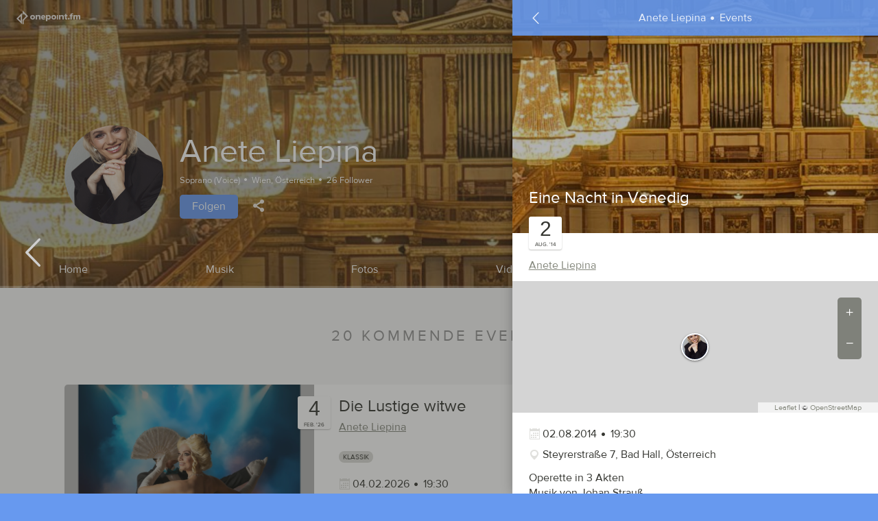

--- FILE ---
content_type: text/plain
request_url: https://www.google-analytics.com/j/collect?v=1&_v=j102&aip=1&a=961682146&t=pageview&_s=1&dl=https%3A%2F%2Fwww.onepointfm.com%2Fde%2Faneteliepina%2Fevents%2F42253&ul=en-us%40posix&dt=Anete%20Liepina%20%C2%B7%20Events%20%C2%B7%20Eine%20Nacht%20in%20Venedig&sr=1280x720&vp=1280x720&_u=YEBAAEABAAAAACAAI~&jid=1120061164&gjid=1414115167&cid=1270803826.1769973937&tid=UA-27367315-1&_gid=63036775.1769973937&_r=1&_slc=1&gtm=45He61s0h2n81WSKWNSZza200&gcd=13l3l3l3l1l1&dma=0&tag_exp=103116026~103200004~104527906~104528500~104684208~104684211~115616985~115938465~115938468~116185181~116185182~116988315~117041588&z=155814335
body_size: -451
content:
2,cG-LY3RBEK9ZL

--- FILE ---
content_type: application/javascript
request_url: https://www.onepointfm.com/js/opfm.min.js?ts=1527527829
body_size: 269627
content:
(function(e,t){if(typeof module==="object"&&typeof module.exports==="object"){module.exports=e.document?t(e,true):function(e){if(!e.document){throw new Error("jQuery requires a window with a document")}return t(e)}}else{t(e)}})(typeof window!=="undefined"?window:this,function(e,t){var i=[];var n=e.document;var a=i.slice;var r=i.concat;var s=i.push;var o=i.indexOf;var l={};var u=l.toString;var c=l.hasOwnProperty;var d={};var h="1.12.4",f=function(e,t){return new f.fn.init(e,t)},p=/^[\s\uFEFF\xA0]+|[\s\uFEFF\xA0]+$/g,m=/^-ms-/,g=/-([\da-z])/gi,v=function(e,t){return t.toUpperCase()};f.fn=f.prototype={jquery:h,constructor:f,selector:"",length:0,toArray:function(){return a.call(this)},get:function(e){return e!=null?e<0?this[e+this.length]:this[e]:a.call(this)},pushStack:function(e){var t=f.merge(this.constructor(),e);t.prevObject=this;t.context=this.context;return t},each:function(e){return f.each(this,e)},map:function(e){return this.pushStack(f.map(this,function(t,i){return e.call(t,i,t)}))},slice:function(){return this.pushStack(a.apply(this,arguments))},first:function(){return this.eq(0)},last:function(){return this.eq(-1)},eq:function(e){var t=this.length,i=+e+(e<0?t:0);return this.pushStack(i>=0&&i<t?[this[i]]:[])},end:function(){return this.prevObject||this.constructor()},push:s,sort:i.sort,splice:i.splice};f.extend=f.fn.extend=function(){var e,t,i,n,a,r,s=arguments[0]||{},o=1,l=arguments.length,u=false;if(typeof s==="boolean"){u=s;s=arguments[o]||{};o++}if(typeof s!=="object"&&!f.isFunction(s)){s={}}if(o===l){s=this;o--}for(;o<l;o++){if((a=arguments[o])!=null){for(n in a){e=s[n];i=a[n];if(s===i){continue}if(u&&i&&(f.isPlainObject(i)||(t=f.isArray(i)))){if(t){t=false;r=e&&f.isArray(e)?e:[]}else{r=e&&f.isPlainObject(e)?e:{}}s[n]=f.extend(u,r,i)}else if(i!==undefined){s[n]=i}}}}return s};f.extend({expando:"jQuery"+(h+Math.random()).replace(/\D/g,""),isReady:true,error:function(e){throw new Error(e)},noop:function(){},isFunction:function(e){return f.type(e)==="function"},isArray:Array.isArray||function(e){return f.type(e)==="array"},isWindow:function(e){return e!=null&&e==e.window},isNumeric:function(e){var t=e&&e.toString();return!f.isArray(e)&&t-parseFloat(t)+1>=0},isEmptyObject:function(e){var t;for(t in e){return false}return true},isPlainObject:function(e){var t;if(!e||f.type(e)!=="object"||e.nodeType||f.isWindow(e)){return false}try{if(e.constructor&&!c.call(e,"constructor")&&!c.call(e.constructor.prototype,"isPrototypeOf")){return false}}catch(e){return false}if(!d.ownFirst){for(t in e){return c.call(e,t)}}for(t in e){}return t===undefined||c.call(e,t)},type:function(e){if(e==null){return e+""}return typeof e==="object"||typeof e==="function"?l[u.call(e)]||"object":typeof e},globalEval:function(t){if(t&&f.trim(t)){(e.execScript||function(t){e["eval"].call(e,t)})(t)}},camelCase:function(e){return e.replace(m,"ms-").replace(g,v)},nodeName:function(e,t){return e.nodeName&&e.nodeName.toLowerCase()===t.toLowerCase()},each:function(e,t){var i,n=0;if(y(e)){i=e.length;for(;n<i;n++){if(t.call(e[n],n,e[n])===false){break}}}else{for(n in e){if(t.call(e[n],n,e[n])===false){break}}}return e},trim:function(e){return e==null?"":(e+"").replace(p,"")},makeArray:function(e,t){var i=t||[];if(e!=null){if(y(Object(e))){f.merge(i,typeof e==="string"?[e]:e)}else{s.call(i,e)}}return i},inArray:function(e,t,i){var n;if(t){if(o){return o.call(t,e,i)}n=t.length;i=i?i<0?Math.max(0,n+i):i:0;for(;i<n;i++){if(i in t&&t[i]===e){return i}}}return-1},merge:function(e,t){var i=+t.length,n=0,a=e.length;while(n<i){e[a++]=t[n++]}if(i!==i){while(t[n]!==undefined){e[a++]=t[n++]}}e.length=a;return e},grep:function(e,t,i){var n,a=[],r=0,s=e.length,o=!i;for(;r<s;r++){n=!t(e[r],r);if(n!==o){a.push(e[r])}}return a},map:function(e,t,i){var n,a,s=0,o=[];if(y(e)){n=e.length;for(;s<n;s++){a=t(e[s],s,i);if(a!=null){o.push(a)}}}else{for(s in e){a=t(e[s],s,i);if(a!=null){o.push(a)}}}return r.apply([],o)},guid:1,proxy:function(e,t){var i,n,r;if(typeof t==="string"){r=e[t];t=e;e=r}if(!f.isFunction(e)){return undefined}i=a.call(arguments,2);n=function(){return e.apply(t||this,i.concat(a.call(arguments)))};n.guid=e.guid=e.guid||f.guid++;return n},now:function(){return+new Date},support:d});if(typeof Symbol==="function"){f.fn[Symbol.iterator]=i[Symbol.iterator]}f.each("Boolean Number String Function Array Date RegExp Object Error Symbol".split(" "),function(e,t){l["[object "+t+"]"]=t.toLowerCase()});function y(e){var t=!!e&&"length"in e&&e.length,i=f.type(e);if(i==="function"||f.isWindow(e)){return false}return i==="array"||t===0||typeof t==="number"&&t>0&&t-1 in e}var _=function(e){var t,i,n,a,r,s,o,l,u,c,d,h,f,p,m,g,v,y,_,b="sizzle"+1*new Date,w=e.document,x=0,C=0,S=re(),T=re(),k=re(),P=function(e,t){if(e===t){d=true}return 0},E=1<<31,D={}.hasOwnProperty,L=[],A=L.pop,I=L.push,M=L.push,O=L.slice,j=function(e,t){var i=0,n=e.length;for(;i<n;i++){if(e[i]===t){return i}}return-1},N="checked|selected|async|autofocus|autoplay|controls|defer|disabled|hidden|ismap|loop|multiple|open|readonly|required|scoped",R="[\\x20\\t\\r\\n\\f]",F="(?:\\\\.|[\\w-]|[^\\x00-\\xa0])+",z="\\["+R+"*("+F+")(?:"+R+"*([*^$|!~]?=)"+R+"*(?:'((?:\\\\.|[^\\\\'])*)'|\"((?:\\\\.|[^\\\\\"])*)\"|("+F+"))|)"+R+"*\\]",B=":("+F+")(?:\\(("+"('((?:\\\\.|[^\\\\'])*)'|\"((?:\\\\.|[^\\\\\"])*)\")|"+"((?:\\\\.|[^\\\\()[\\]]|"+z+")*)|"+".*"+")\\)|)",$=new RegExp(R+"+","g"),H=new RegExp("^"+R+"+|((?:^|[^\\\\])(?:\\\\.)*)"+R+"+$","g"),U=new RegExp("^"+R+"*,"+R+"*"),W=new RegExp("^"+R+"*([>+~]|"+R+")"+R+"*"),q=new RegExp("="+R+"*([^\\]'\"]*?)"+R+"*\\]","g"),V=new RegExp(B),G=new RegExp("^"+F+"$"),Z={ID:new RegExp("^#("+F+")"),CLASS:new RegExp("^\\.("+F+")"),TAG:new RegExp("^("+F+"|[*])"),ATTR:new RegExp("^"+z),PSEUDO:new RegExp("^"+B),CHILD:new RegExp("^:(only|first|last|nth|nth-last)-(child|of-type)(?:\\("+R+"*(even|odd|(([+-]|)(\\d*)n|)"+R+"*(?:([+-]|)"+R+"*(\\d+)|))"+R+"*\\)|)","i"),bool:new RegExp("^(?:"+N+")$","i"),needsContext:new RegExp("^"+R+"*[>+~]|:(even|odd|eq|gt|lt|nth|first|last)(?:\\("+R+"*((?:-\\d)?\\d*)"+R+"*\\)|)(?=[^-]|$)","i")},X=/^(?:input|select|textarea|button)$/i,Y=/^h\d$/i,K=/^[^{]+\{\s*\[native \w/,Q=/^(?:#([\w-]+)|(\w+)|\.([\w-]+))$/,J=/[+~]/,ee=/'|\\/g,te=new RegExp("\\\\([\\da-f]{1,6}"+R+"?|("+R+")|.)","ig"),ie=function(e,t,i){var n="0x"+t-65536;return n!==n||i?t:n<0?String.fromCharCode(n+65536):String.fromCharCode(n>>10|55296,n&1023|56320)},ne=function(){h()};try{M.apply(L=O.call(w.childNodes),w.childNodes);L[w.childNodes.length].nodeType}catch(e){M={apply:L.length?function(e,t){I.apply(e,O.call(t))}:function(e,t){var i=e.length,n=0;while(e[i++]=t[n++]){}e.length=i-1}}}function ae(e,t,n,a){var r,o,u,c,d,p,v,y,x=t&&t.ownerDocument,C=t?t.nodeType:9;n=n||[];if(typeof e!=="string"||!e||C!==1&&C!==9&&C!==11){return n}if(!a){if((t?t.ownerDocument||t:w)!==f){h(t)}t=t||f;if(m){if(C!==11&&(p=Q.exec(e))){if(r=p[1]){if(C===9){if(u=t.getElementById(r)){if(u.id===r){n.push(u);return n}}else{return n}}else{if(x&&(u=x.getElementById(r))&&_(t,u)&&u.id===r){n.push(u);return n}}}else if(p[2]){M.apply(n,t.getElementsByTagName(e));return n}else if((r=p[3])&&i.getElementsByClassName&&t.getElementsByClassName){M.apply(n,t.getElementsByClassName(r));return n}}if(i.qsa&&!k[e+" "]&&(!g||!g.test(e))){if(C!==1){x=t;y=e}else if(t.nodeName.toLowerCase()!=="object"){if(c=t.getAttribute("id")){c=c.replace(ee,"\\$&")}else{t.setAttribute("id",c=b)}v=s(e);o=v.length;d=G.test(c)?"#"+c:"[id='"+c+"']";while(o--){v[o]=d+" "+me(v[o])}y=v.join(",");x=J.test(e)&&fe(t.parentNode)||t}if(y){try{M.apply(n,x.querySelectorAll(y));return n}catch(e){}finally{if(c===b){t.removeAttribute("id")}}}}}}return l(e.replace(H,"$1"),t,n,a)}function re(){var e=[];function t(i,a){if(e.push(i+" ")>n.cacheLength){delete t[e.shift()]}return t[i+" "]=a}return t}function se(e){e[b]=true;return e}function oe(e){var t=f.createElement("div");try{return!!e(t)}catch(e){return false}finally{if(t.parentNode){t.parentNode.removeChild(t)}t=null}}function le(e,t){var i=e.split("|"),a=i.length;while(a--){n.attrHandle[i[a]]=t}}function ue(e,t){var i=t&&e,n=i&&e.nodeType===1&&t.nodeType===1&&(~t.sourceIndex||E)-(~e.sourceIndex||E);if(n){return n}if(i){while(i=i.nextSibling){if(i===t){return-1}}}return e?1:-1}function ce(e){return function(t){var i=t.nodeName.toLowerCase();return i==="input"&&t.type===e}}function de(e){return function(t){var i=t.nodeName.toLowerCase();return(i==="input"||i==="button")&&t.type===e}}function he(e){return se(function(t){t=+t;return se(function(i,n){var a,r=e([],i.length,t),s=r.length;while(s--){if(i[a=r[s]]){i[a]=!(n[a]=i[a])}}})})}function fe(e){return e&&typeof e.getElementsByTagName!=="undefined"&&e}i=ae.support={};r=ae.isXML=function(e){var t=e&&(e.ownerDocument||e).documentElement;return t?t.nodeName!=="HTML":false};h=ae.setDocument=function(e){var t,a,s=e?e.ownerDocument||e:w;if(s===f||s.nodeType!==9||!s.documentElement){return f}f=s;p=f.documentElement;m=!r(f);if((a=f.defaultView)&&a.top!==a){if(a.addEventListener){a.addEventListener("unload",ne,false)}else if(a.attachEvent){a.attachEvent("onunload",ne)}}i.attributes=oe(function(e){e.className="i";return!e.getAttribute("className")});i.getElementsByTagName=oe(function(e){e.appendChild(f.createComment(""));return!e.getElementsByTagName("*").length});i.getElementsByClassName=K.test(f.getElementsByClassName);i.getById=oe(function(e){p.appendChild(e).id=b;return!f.getElementsByName||!f.getElementsByName(b).length});if(i.getById){n.find["ID"]=function(e,t){if(typeof t.getElementById!=="undefined"&&m){var i=t.getElementById(e);return i?[i]:[]}};n.filter["ID"]=function(e){var t=e.replace(te,ie);return function(e){return e.getAttribute("id")===t}}}else{delete n.find["ID"];n.filter["ID"]=function(e){var t=e.replace(te,ie);return function(e){var i=typeof e.getAttributeNode!=="undefined"&&e.getAttributeNode("id");return i&&i.value===t}}}n.find["TAG"]=i.getElementsByTagName?function(e,t){if(typeof t.getElementsByTagName!=="undefined"){return t.getElementsByTagName(e)}else if(i.qsa){return t.querySelectorAll(e)}}:function(e,t){var i,n=[],a=0,r=t.getElementsByTagName(e);if(e==="*"){while(i=r[a++]){if(i.nodeType===1){n.push(i)}}return n}return r};n.find["CLASS"]=i.getElementsByClassName&&function(e,t){if(typeof t.getElementsByClassName!=="undefined"&&m){return t.getElementsByClassName(e)}};v=[];g=[];if(i.qsa=K.test(f.querySelectorAll)){oe(function(e){p.appendChild(e).innerHTML="<a id='"+b+"'></a>"+"<select id='"+b+"-\r\\' msallowcapture=''>"+"<option selected=''></option></select>";if(e.querySelectorAll("[msallowcapture^='']").length){g.push("[*^$]="+R+"*(?:''|\"\")")}if(!e.querySelectorAll("[selected]").length){g.push("\\["+R+"*(?:value|"+N+")")}if(!e.querySelectorAll("[id~="+b+"-]").length){g.push("~=")}if(!e.querySelectorAll(":checked").length){g.push(":checked")}if(!e.querySelectorAll("a#"+b+"+*").length){g.push(".#.+[+~]")}});oe(function(e){var t=f.createElement("input");t.setAttribute("type","hidden");e.appendChild(t).setAttribute("name","D");if(e.querySelectorAll("[name=d]").length){g.push("name"+R+"*[*^$|!~]?=")}if(!e.querySelectorAll(":enabled").length){g.push(":enabled",":disabled")}e.querySelectorAll("*,:x");g.push(",.*:")})}if(i.matchesSelector=K.test(y=p.matches||p.webkitMatchesSelector||p.mozMatchesSelector||p.oMatchesSelector||p.msMatchesSelector)){oe(function(e){i.disconnectedMatch=y.call(e,"div");y.call(e,"[s!='']:x");v.push("!=",B)})}g=g.length&&new RegExp(g.join("|"));v=v.length&&new RegExp(v.join("|"));t=K.test(p.compareDocumentPosition);_=t||K.test(p.contains)?function(e,t){var i=e.nodeType===9?e.documentElement:e,n=t&&t.parentNode;return e===n||!!(n&&n.nodeType===1&&(i.contains?i.contains(n):e.compareDocumentPosition&&e.compareDocumentPosition(n)&16))}:function(e,t){if(t){while(t=t.parentNode){if(t===e){return true}}}return false};P=t?function(e,t){if(e===t){d=true;return 0}var n=!e.compareDocumentPosition-!t.compareDocumentPosition;if(n){return n}n=(e.ownerDocument||e)===(t.ownerDocument||t)?e.compareDocumentPosition(t):1;if(n&1||!i.sortDetached&&t.compareDocumentPosition(e)===n){if(e===f||e.ownerDocument===w&&_(w,e)){return-1}if(t===f||t.ownerDocument===w&&_(w,t)){return 1}return c?j(c,e)-j(c,t):0}return n&4?-1:1}:function(e,t){if(e===t){d=true;return 0}var i,n=0,a=e.parentNode,r=t.parentNode,s=[e],o=[t];if(!a||!r){return e===f?-1:t===f?1:a?-1:r?1:c?j(c,e)-j(c,t):0}else if(a===r){return ue(e,t)}i=e;while(i=i.parentNode){s.unshift(i)}i=t;while(i=i.parentNode){o.unshift(i)}while(s[n]===o[n]){n++}return n?ue(s[n],o[n]):s[n]===w?-1:o[n]===w?1:0};return f};ae.matches=function(e,t){return ae(e,null,null,t)};ae.matchesSelector=function(e,t){if((e.ownerDocument||e)!==f){h(e)}t=t.replace(q,"='$1']");if(i.matchesSelector&&m&&!k[t+" "]&&(!v||!v.test(t))&&(!g||!g.test(t))){try{var n=y.call(e,t);if(n||i.disconnectedMatch||e.document&&e.document.nodeType!==11){return n}}catch(e){}}return ae(t,f,null,[e]).length>0};ae.contains=function(e,t){if((e.ownerDocument||e)!==f){h(e)}return _(e,t)};ae.attr=function(e,t){if((e.ownerDocument||e)!==f){h(e)}var a=n.attrHandle[t.toLowerCase()],r=a&&D.call(n.attrHandle,t.toLowerCase())?a(e,t,!m):undefined;return r!==undefined?r:i.attributes||!m?e.getAttribute(t):(r=e.getAttributeNode(t))&&r.specified?r.value:null};ae.error=function(e){throw new Error("Syntax error, unrecognized expression: "+e)};ae.uniqueSort=function(e){var t,n=[],a=0,r=0;d=!i.detectDuplicates;c=!i.sortStable&&e.slice(0);e.sort(P);if(d){while(t=e[r++]){if(t===e[r]){a=n.push(r)}}while(a--){e.splice(n[a],1)}}c=null;return e};a=ae.getText=function(e){var t,i="",n=0,r=e.nodeType;if(!r){while(t=e[n++]){i+=a(t)}}else if(r===1||r===9||r===11){if(typeof e.textContent==="string"){return e.textContent}else{for(e=e.firstChild;e;e=e.nextSibling){i+=a(e)}}}else if(r===3||r===4){return e.nodeValue}return i};n=ae.selectors={cacheLength:50,createPseudo:se,match:Z,attrHandle:{},find:{},relative:{">":{dir:"parentNode",first:true}," ":{dir:"parentNode"},"+":{dir:"previousSibling",first:true},"~":{dir:"previousSibling"}},preFilter:{ATTR:function(e){e[1]=e[1].replace(te,ie);e[3]=(e[3]||e[4]||e[5]||"").replace(te,ie);if(e[2]==="~="){e[3]=" "+e[3]+" "}return e.slice(0,4)},CHILD:function(e){e[1]=e[1].toLowerCase();if(e[1].slice(0,3)==="nth"){if(!e[3]){ae.error(e[0])}e[4]=+(e[4]?e[5]+(e[6]||1):2*(e[3]==="even"||e[3]==="odd"));e[5]=+(e[7]+e[8]||e[3]==="odd")}else if(e[3]){ae.error(e[0])}return e},PSEUDO:function(e){var t,i=!e[6]&&e[2];if(Z["CHILD"].test(e[0])){return null}if(e[3]){e[2]=e[4]||e[5]||""}else if(i&&V.test(i)&&(t=s(i,true))&&(t=i.indexOf(")",i.length-t)-i.length)){e[0]=e[0].slice(0,t);e[2]=i.slice(0,t)}return e.slice(0,3)}},filter:{TAG:function(e){var t=e.replace(te,ie).toLowerCase();return e==="*"?function(){return true}:function(e){return e.nodeName&&e.nodeName.toLowerCase()===t}},CLASS:function(e){var t=S[e+" "];return t||(t=new RegExp("(^|"+R+")"+e+"("+R+"|$)"))&&S(e,function(e){return t.test(typeof e.className==="string"&&e.className||typeof e.getAttribute!=="undefined"&&e.getAttribute("class")||"")})},ATTR:function(e,t,i){return function(n){var a=ae.attr(n,e);if(a==null){return t==="!="}if(!t){return true}a+="";return t==="="?a===i:t==="!="?a!==i:t==="^="?i&&a.indexOf(i)===0:t==="*="?i&&a.indexOf(i)>-1:t==="$="?i&&a.slice(-i.length)===i:t==="~="?(" "+a.replace($," ")+" ").indexOf(i)>-1:t==="|="?a===i||a.slice(0,i.length+1)===i+"-":false}},CHILD:function(e,t,i,n,a){var r=e.slice(0,3)!=="nth",s=e.slice(-4)!=="last",o=t==="of-type";return n===1&&a===0?function(e){return!!e.parentNode}:function(t,i,l){var u,c,d,h,f,p,m=r!==s?"nextSibling":"previousSibling",g=t.parentNode,v=o&&t.nodeName.toLowerCase(),y=!l&&!o,_=false;if(g){if(r){while(m){h=t;while(h=h[m]){if(o?h.nodeName.toLowerCase()===v:h.nodeType===1){return false}}p=m=e==="only"&&!p&&"nextSibling"}return true}p=[s?g.firstChild:g.lastChild];if(s&&y){h=g;d=h[b]||(h[b]={});c=d[h.uniqueID]||(d[h.uniqueID]={});u=c[e]||[];f=u[0]===x&&u[1];_=f&&u[2];h=f&&g.childNodes[f];while(h=++f&&h&&h[m]||(_=f=0)||p.pop()){if(h.nodeType===1&&++_&&h===t){c[e]=[x,f,_];break}}}else{if(y){h=t;d=h[b]||(h[b]={});c=d[h.uniqueID]||(d[h.uniqueID]={});u=c[e]||[];f=u[0]===x&&u[1];_=f}if(_===false){while(h=++f&&h&&h[m]||(_=f=0)||p.pop()){if((o?h.nodeName.toLowerCase()===v:h.nodeType===1)&&++_){if(y){d=h[b]||(h[b]={});c=d[h.uniqueID]||(d[h.uniqueID]={});c[e]=[x,_]}if(h===t){break}}}}}_-=a;return _===n||_%n===0&&_/n>=0}}},PSEUDO:function(e,t){var i,a=n.pseudos[e]||n.setFilters[e.toLowerCase()]||ae.error("unsupported pseudo: "+e);if(a[b]){return a(t)}if(a.length>1){i=[e,e,"",t];return n.setFilters.hasOwnProperty(e.toLowerCase())?se(function(e,i){var n,r=a(e,t),s=r.length;while(s--){n=j(e,r[s]);e[n]=!(i[n]=r[s])}}):function(e){return a(e,0,i)}}return a}},pseudos:{not:se(function(e){var t=[],i=[],n=o(e.replace(H,"$1"));return n[b]?se(function(e,t,i,a){var r,s=n(e,null,a,[]),o=e.length;while(o--){if(r=s[o]){e[o]=!(t[o]=r)}}}):function(e,a,r){t[0]=e;n(t,null,r,i);t[0]=null;return!i.pop()}}),has:se(function(e){return function(t){return ae(e,t).length>0}}),contains:se(function(e){e=e.replace(te,ie);return function(t){return(t.textContent||t.innerText||a(t)).indexOf(e)>-1}}),lang:se(function(e){if(!G.test(e||"")){ae.error("unsupported lang: "+e)}e=e.replace(te,ie).toLowerCase();return function(t){var i;do{if(i=m?t.lang:t.getAttribute("xml:lang")||t.getAttribute("lang")){i=i.toLowerCase();return i===e||i.indexOf(e+"-")===0}}while((t=t.parentNode)&&t.nodeType===1);return false}}),target:function(t){var i=e.location&&e.location.hash;return i&&i.slice(1)===t.id},root:function(e){return e===p},focus:function(e){return e===f.activeElement&&(!f.hasFocus||f.hasFocus())&&!!(e.type||e.href||~e.tabIndex)},enabled:function(e){return e.disabled===false},disabled:function(e){return e.disabled===true},checked:function(e){var t=e.nodeName.toLowerCase();return t==="input"&&!!e.checked||t==="option"&&!!e.selected},selected:function(e){if(e.parentNode){e.parentNode.selectedIndex}return e.selected===true},empty:function(e){for(e=e.firstChild;e;e=e.nextSibling){if(e.nodeType<6){return false}}return true},parent:function(e){return!n.pseudos["empty"](e)},header:function(e){return Y.test(e.nodeName)},input:function(e){return X.test(e.nodeName)},button:function(e){var t=e.nodeName.toLowerCase();return t==="input"&&e.type==="button"||t==="button"},text:function(e){var t;return e.nodeName.toLowerCase()==="input"&&e.type==="text"&&((t=e.getAttribute("type"))==null||t.toLowerCase()==="text")},first:he(function(){return[0]}),last:he(function(e,t){return[t-1]}),eq:he(function(e,t,i){return[i<0?i+t:i]}),even:he(function(e,t){var i=0;for(;i<t;i+=2){e.push(i)}return e}),odd:he(function(e,t){var i=1;for(;i<t;i+=2){e.push(i)}return e}),lt:he(function(e,t,i){var n=i<0?i+t:i;for(;--n>=0;){e.push(n)}return e}),gt:he(function(e,t,i){var n=i<0?i+t:i;for(;++n<t;){e.push(n)}return e})}};n.pseudos["nth"]=n.pseudos["eq"];for(t in{radio:true,checkbox:true,file:true,password:true,image:true}){n.pseudos[t]=ce(t)}for(t in{submit:true,reset:true}){n.pseudos[t]=de(t)}function pe(){}pe.prototype=n.filters=n.pseudos;n.setFilters=new pe;s=ae.tokenize=function(e,t){var i,a,r,s,o,l,u,c=T[e+" "];if(c){return t?0:c.slice(0)}o=e;l=[];u=n.preFilter;while(o){if(!i||(a=U.exec(o))){if(a){o=o.slice(a[0].length)||o}l.push(r=[])}i=false;if(a=W.exec(o)){i=a.shift();r.push({value:i,type:a[0].replace(H," ")});o=o.slice(i.length)}for(s in n.filter){if((a=Z[s].exec(o))&&(!u[s]||(a=u[s](a)))){i=a.shift();r.push({value:i,type:s,matches:a});o=o.slice(i.length)}}if(!i){break}}return t?o.length:o?ae.error(e):T(e,l).slice(0)};function me(e){var t=0,i=e.length,n="";for(;t<i;t++){n+=e[t].value}return n}function ge(e,t,i){var n=t.dir,a=i&&n==="parentNode",r=C++;return t.first?function(t,i,r){while(t=t[n]){if(t.nodeType===1||a){return e(t,i,r)}}}:function(t,i,s){var o,l,u,c=[x,r];if(s){while(t=t[n]){if(t.nodeType===1||a){if(e(t,i,s)){return true}}}}else{while(t=t[n]){if(t.nodeType===1||a){u=t[b]||(t[b]={});l=u[t.uniqueID]||(u[t.uniqueID]={});if((o=l[n])&&o[0]===x&&o[1]===r){return c[2]=o[2]}else{l[n]=c;if(c[2]=e(t,i,s)){return true}}}}}}}function ve(e){return e.length>1?function(t,i,n){var a=e.length;while(a--){if(!e[a](t,i,n)){return false}}return true}:e[0]}function ye(e,t,i){var n=0,a=t.length;for(;n<a;n++){ae(e,t[n],i)}return i}function _e(e,t,i,n,a){var r,s=[],o=0,l=e.length,u=t!=null;for(;o<l;o++){if(r=e[o]){if(!i||i(r,n,a)){s.push(r);if(u){t.push(o)}}}}return s}function be(e,t,i,n,a,r){if(n&&!n[b]){n=be(n)}if(a&&!a[b]){a=be(a,r)}return se(function(r,s,o,l){var u,c,d,h=[],f=[],p=s.length,m=r||ye(t||"*",o.nodeType?[o]:o,[]),g=e&&(r||!t)?_e(m,h,e,o,l):m,v=i?a||(r?e:p||n)?[]:s:g;if(i){i(g,v,o,l)}if(n){u=_e(v,f);n(u,[],o,l);c=u.length;while(c--){if(d=u[c]){v[f[c]]=!(g[f[c]]=d)}}}if(r){if(a||e){if(a){u=[];c=v.length;while(c--){if(d=v[c]){u.push(g[c]=d)}}a(null,v=[],u,l)}c=v.length;while(c--){if((d=v[c])&&(u=a?j(r,d):h[c])>-1){r[u]=!(s[u]=d)}}}}else{v=_e(v===s?v.splice(p,v.length):v);if(a){a(null,s,v,l)}else{M.apply(s,v)}}})}function we(e){var t,i,a,r=e.length,s=n.relative[e[0].type],o=s||n.relative[" "],l=s?1:0,c=ge(function(e){return e===t},o,true),d=ge(function(e){return j(t,e)>-1},o,true),h=[function(e,i,n){var a=!s&&(n||i!==u)||((t=i).nodeType?c(e,i,n):d(e,i,n));t=null;return a}];for(;l<r;l++){if(i=n.relative[e[l].type]){h=[ge(ve(h),i)]}else{i=n.filter[e[l].type].apply(null,e[l].matches);if(i[b]){a=++l;for(;a<r;a++){if(n.relative[e[a].type]){break}}return be(l>1&&ve(h),l>1&&me(e.slice(0,l-1).concat({value:e[l-2].type===" "?"*":""})).replace(H,"$1"),i,l<a&&we(e.slice(l,a)),a<r&&we(e=e.slice(a)),a<r&&me(e))}h.push(i)}}return ve(h)}function xe(e,t){var i=t.length>0,a=e.length>0,r=function(r,s,o,l,c){var d,p,g,v=0,y="0",_=r&&[],b=[],w=u,C=r||a&&n.find["TAG"]("*",c),S=x+=w==null?1:Math.random()||.1,T=C.length;if(c){u=s===f||s||c}for(;y!==T&&(d=C[y])!=null;y++){if(a&&d){p=0;if(!s&&d.ownerDocument!==f){h(d);o=!m}while(g=e[p++]){if(g(d,s||f,o)){l.push(d);break}}if(c){x=S}}if(i){if(d=!g&&d){v--}if(r){_.push(d)}}}v+=y;if(i&&y!==v){p=0;while(g=t[p++]){g(_,b,s,o)}if(r){if(v>0){while(y--){if(!(_[y]||b[y])){b[y]=A.call(l)}}}b=_e(b)}M.apply(l,b);if(c&&!r&&b.length>0&&v+t.length>1){ae.uniqueSort(l)}}if(c){x=S;u=w}return _};return i?se(r):r}o=ae.compile=function(e,t){var i,n=[],a=[],r=k[e+" "];if(!r){if(!t){t=s(e)}i=t.length;while(i--){r=we(t[i]);if(r[b]){n.push(r)}else{a.push(r)}}r=k(e,xe(a,n));r.selector=e}return r};l=ae.select=function(e,t,a,r){var l,u,c,d,h,f=typeof e==="function"&&e,p=!r&&s(e=f.selector||e);a=a||[];if(p.length===1){u=p[0]=p[0].slice(0);if(u.length>2&&(c=u[0]).type==="ID"&&i.getById&&t.nodeType===9&&m&&n.relative[u[1].type]){t=(n.find["ID"](c.matches[0].replace(te,ie),t)||[])[0];if(!t){return a}else if(f){t=t.parentNode}e=e.slice(u.shift().value.length)}l=Z["needsContext"].test(e)?0:u.length;while(l--){c=u[l];if(n.relative[d=c.type]){break}if(h=n.find[d]){if(r=h(c.matches[0].replace(te,ie),J.test(u[0].type)&&fe(t.parentNode)||t)){u.splice(l,1);e=r.length&&me(u);if(!e){M.apply(a,r);return a}break}}}}(f||o(e,p))(r,t,!m,a,!t||J.test(e)&&fe(t.parentNode)||t);return a};i.sortStable=b.split("").sort(P).join("")===b;i.detectDuplicates=!!d;h();i.sortDetached=oe(function(e){return e.compareDocumentPosition(f.createElement("div"))&1});if(!oe(function(e){e.innerHTML="<a href='#'></a>";return e.firstChild.getAttribute("href")==="#"})){le("type|href|height|width",function(e,t,i){if(!i){return e.getAttribute(t,t.toLowerCase()==="type"?1:2)}})}if(!i.attributes||!oe(function(e){e.innerHTML="<input/>";e.firstChild.setAttribute("value","");return e.firstChild.getAttribute("value")===""})){le("value",function(e,t,i){if(!i&&e.nodeName.toLowerCase()==="input"){return e.defaultValue}})}if(!oe(function(e){return e.getAttribute("disabled")==null})){le(N,function(e,t,i){var n;if(!i){return e[t]===true?t.toLowerCase():(n=e.getAttributeNode(t))&&n.specified?n.value:null}})}return ae}(e);f.find=_;f.expr=_.selectors;f.expr[":"]=f.expr.pseudos;f.uniqueSort=f.unique=_.uniqueSort;f.text=_.getText;f.isXMLDoc=_.isXML;f.contains=_.contains;var b=function(e,t,i){var n=[],a=i!==undefined;while((e=e[t])&&e.nodeType!==9){if(e.nodeType===1){if(a&&f(e).is(i)){break}n.push(e)}}return n};var w=function(e,t){var i=[];for(;e;e=e.nextSibling){if(e.nodeType===1&&e!==t){i.push(e)}}return i};var x=f.expr.match.needsContext;var C=/^<([\w-]+)\s*\/?>(?:<\/\1>|)$/;var S=/^.[^:#\[\.,]*$/;function T(e,t,i){if(f.isFunction(t)){return f.grep(e,function(e,n){return!!t.call(e,n,e)!==i})}if(t.nodeType){return f.grep(e,function(e){return e===t!==i})}if(typeof t==="string"){if(S.test(t)){return f.filter(t,e,i)}t=f.filter(t,e)}return f.grep(e,function(e){return f.inArray(e,t)>-1!==i})}f.filter=function(e,t,i){var n=t[0];if(i){e=":not("+e+")"}return t.length===1&&n.nodeType===1?f.find.matchesSelector(n,e)?[n]:[]:f.find.matches(e,f.grep(t,function(e){return e.nodeType===1}))};f.fn.extend({find:function(e){var t,i=[],n=this,a=n.length;if(typeof e!=="string"){return this.pushStack(f(e).filter(function(){for(t=0;t<a;t++){if(f.contains(n[t],this)){return true}}}))}for(t=0;t<a;t++){f.find(e,n[t],i)}i=this.pushStack(a>1?f.unique(i):i);i.selector=this.selector?this.selector+" "+e:e;return i},filter:function(e){return this.pushStack(T(this,e||[],false))},not:function(e){return this.pushStack(T(this,e||[],true))},is:function(e){return!!T(this,typeof e==="string"&&x.test(e)?f(e):e||[],false).length}});var k,P=/^(?:\s*(<[\w\W]+>)[^>]*|#([\w-]*))$/,E=f.fn.init=function(e,t,i){var a,r;if(!e){return this}i=i||k;if(typeof e==="string"){if(e.charAt(0)==="<"&&e.charAt(e.length-1)===">"&&e.length>=3){a=[null,e,null]}else{a=P.exec(e)}if(a&&(a[1]||!t)){if(a[1]){t=t instanceof f?t[0]:t;f.merge(this,f.parseHTML(a[1],t&&t.nodeType?t.ownerDocument||t:n,true));if(C.test(a[1])&&f.isPlainObject(t)){for(a in t){if(f.isFunction(this[a])){this[a](t[a])}else{this.attr(a,t[a])}}}return this}else{r=n.getElementById(a[2]);if(r&&r.parentNode){if(r.id!==a[2]){return k.find(e)}this.length=1;this[0]=r}this.context=n;this.selector=e;return this}}else if(!t||t.jquery){return(t||i).find(e)}else{return this.constructor(t).find(e)}}else if(e.nodeType){this.context=this[0]=e;this.length=1;return this}else if(f.isFunction(e)){return typeof i.ready!=="undefined"?i.ready(e):e(f)}if(e.selector!==undefined){this.selector=e.selector;this.context=e.context}return f.makeArray(e,this)};E.prototype=f.fn;k=f(n);var D=/^(?:parents|prev(?:Until|All))/,L={children:true,contents:true,next:true,prev:true};f.fn.extend({has:function(e){var t,i=f(e,this),n=i.length;return this.filter(function(){for(t=0;t<n;t++){if(f.contains(this,i[t])){return true}}})},closest:function(e,t){var i,n=0,a=this.length,r=[],s=x.test(e)||typeof e!=="string"?f(e,t||this.context):0;for(;n<a;n++){for(i=this[n];i&&i!==t;i=i.parentNode){if(i.nodeType<11&&(s?s.index(i)>-1:i.nodeType===1&&f.find.matchesSelector(i,e))){r.push(i);break}}}return this.pushStack(r.length>1?f.uniqueSort(r):r)},index:function(e){if(!e){return this[0]&&this[0].parentNode?this.first().prevAll().length:-1}if(typeof e==="string"){return f.inArray(this[0],f(e))}return f.inArray(e.jquery?e[0]:e,this)},add:function(e,t){return this.pushStack(f.uniqueSort(f.merge(this.get(),f(e,t))))},addBack:function(e){return this.add(e==null?this.prevObject:this.prevObject.filter(e))}});function A(e,t){do{e=e[t]}while(e&&e.nodeType!==1);return e}f.each({parent:function(e){var t=e.parentNode;return t&&t.nodeType!==11?t:null},parents:function(e){return b(e,"parentNode")},parentsUntil:function(e,t,i){return b(e,"parentNode",i)},next:function(e){return A(e,"nextSibling")},prev:function(e){return A(e,"previousSibling")},nextAll:function(e){return b(e,"nextSibling")},prevAll:function(e){return b(e,"previousSibling")},nextUntil:function(e,t,i){return b(e,"nextSibling",i)},prevUntil:function(e,t,i){return b(e,"previousSibling",i)},siblings:function(e){return w((e.parentNode||{}).firstChild,e)},children:function(e){return w(e.firstChild)},contents:function(e){return f.nodeName(e,"iframe")?e.contentDocument||e.contentWindow.document:f.merge([],e.childNodes)}},function(e,t){f.fn[e]=function(i,n){var a=f.map(this,t,i);if(e.slice(-5)!=="Until"){n=i}if(n&&typeof n==="string"){a=f.filter(n,a)}if(this.length>1){if(!L[e]){a=f.uniqueSort(a)}if(D.test(e)){a=a.reverse()}}return this.pushStack(a)}});var I=/\S+/g;function M(e){var t={};f.each(e.match(I)||[],function(e,i){t[i]=true});return t}f.Callbacks=function(e){e=typeof e==="string"?M(e):f.extend({},e);var t,i,n,a,r=[],s=[],o=-1,l=function(){a=e.once;n=t=true;for(;s.length;o=-1){i=s.shift();while(++o<r.length){if(r[o].apply(i[0],i[1])===false&&e.stopOnFalse){o=r.length;i=false}}}if(!e.memory){i=false}t=false;if(a){if(i){r=[]}else{r=""}}},u={add:function(){if(r){if(i&&!t){o=r.length-1;s.push(i)}(function t(i){f.each(i,function(i,n){if(f.isFunction(n)){if(!e.unique||!u.has(n)){r.push(n)}}else if(n&&n.length&&f.type(n)!=="string"){t(n)}})})(arguments);if(i&&!t){l()}}return this},remove:function(){f.each(arguments,function(e,t){var i;while((i=f.inArray(t,r,i))>-1){r.splice(i,1);if(i<=o){o--}}});return this},has:function(e){return e?f.inArray(e,r)>-1:r.length>0},empty:function(){if(r){r=[]}return this},disable:function(){a=s=[];r=i="";return this},disabled:function(){return!r},lock:function(){a=true;if(!i){u.disable()}return this},locked:function(){return!!a},fireWith:function(e,i){if(!a){i=i||[];i=[e,i.slice?i.slice():i];s.push(i);if(!t){l()}}return this},fire:function(){u.fireWith(this,arguments);return this},fired:function(){return!!n}};return u};f.extend({Deferred:function(e){var t=[["resolve","done",f.Callbacks("once memory"),"resolved"],["reject","fail",f.Callbacks("once memory"),"rejected"],["notify","progress",f.Callbacks("memory")]],i="pending",n={state:function(){return i},always:function(){a.done(arguments).fail(arguments);return this},then:function(){var e=arguments;return f.Deferred(function(i){f.each(t,function(t,r){var s=f.isFunction(e[t])&&e[t];a[r[1]](function(){var e=s&&s.apply(this,arguments);if(e&&f.isFunction(e.promise)){e.promise().progress(i.notify).done(i.resolve).fail(i.reject)}else{i[r[0]+"With"](this===n?i.promise():this,s?[e]:arguments)}})});e=null}).promise()},promise:function(e){return e!=null?f.extend(e,n):n}},a={};n.pipe=n.then;f.each(t,function(e,r){var s=r[2],o=r[3];n[r[1]]=s.add;if(o){s.add(function(){i=o},t[e^1][2].disable,t[2][2].lock)}a[r[0]]=function(){a[r[0]+"With"](this===a?n:this,arguments);return this};a[r[0]+"With"]=s.fireWith});n.promise(a);if(e){e.call(a,a)}return a},when:function(e){var t=0,i=a.call(arguments),n=i.length,r=n!==1||e&&f.isFunction(e.promise)?n:0,s=r===1?e:f.Deferred(),o=function(e,t,i){return function(n){t[e]=this;i[e]=arguments.length>1?a.call(arguments):n;if(i===l){s.notifyWith(t,i)}else if(!--r){s.resolveWith(t,i)}}},l,u,c;if(n>1){l=new Array(n);u=new Array(n);c=new Array(n);for(;t<n;t++){if(i[t]&&f.isFunction(i[t].promise)){i[t].promise().progress(o(t,u,l)).done(o(t,c,i)).fail(s.reject)}else{--r}}}if(!r){s.resolveWith(c,i)}return s.promise()}});var O;f.fn.ready=function(e){f.ready.promise().done(e);return this};f.extend({isReady:false,readyWait:1,holdReady:function(e){if(e){f.readyWait++}else{f.ready(true)}},ready:function(e){if(e===true?--f.readyWait:f.isReady){return}f.isReady=true;if(e!==true&&--f.readyWait>0){return}O.resolveWith(n,[f]);if(f.fn.triggerHandler){f(n).triggerHandler("ready");f(n).off("ready")}}});function j(){if(n.addEventListener){n.removeEventListener("DOMContentLoaded",N);e.removeEventListener("load",N)}else{n.detachEvent("onreadystatechange",N);e.detachEvent("onload",N)}}function N(){if(n.addEventListener||e.event.type==="load"||n.readyState==="complete"){j();f.ready()}}f.ready.promise=function(t){if(!O){O=f.Deferred();if(n.readyState==="complete"||n.readyState!=="loading"&&!n.documentElement.doScroll){e.setTimeout(f.ready)}else if(n.addEventListener){n.addEventListener("DOMContentLoaded",N);e.addEventListener("load",N)}else{n.attachEvent("onreadystatechange",N);e.attachEvent("onload",N);var i=false;try{i=e.frameElement==null&&n.documentElement}catch(e){}if(i&&i.doScroll){(function t(){if(!f.isReady){try{i.doScroll("left")}catch(i){return e.setTimeout(t,50)}j();f.ready()}})()}}}return O.promise(t)};f.ready.promise();var R;for(R in f(d)){break}d.ownFirst=R==="0";d.inlineBlockNeedsLayout=false;f(function(){var e,t,i,a;i=n.getElementsByTagName("body")[0];if(!i||!i.style){return}t=n.createElement("div");a=n.createElement("div");a.style.cssText="position:absolute;border:0;width:0;height:0;top:0;left:-9999px";i.appendChild(a).appendChild(t);if(typeof t.style.zoom!=="undefined"){t.style.cssText="display:inline;margin:0;border:0;padding:1px;width:1px;zoom:1";d.inlineBlockNeedsLayout=e=t.offsetWidth===3;if(e){i.style.zoom=1}}i.removeChild(a)});(function(){var e=n.createElement("div");d.deleteExpando=true;try{delete e.test}catch(e){d.deleteExpando=false}e=null})();var F=function(e){var t=f.noData[(e.nodeName+" ").toLowerCase()],i=+e.nodeType||1;return i!==1&&i!==9?false:!t||t!==true&&e.getAttribute("classid")===t};var z=/^(?:\{[\w\W]*\}|\[[\w\W]*\])$/,B=/([A-Z])/g;function $(e,t,i){if(i===undefined&&e.nodeType===1){var n="data-"+t.replace(B,"-$1").toLowerCase();i=e.getAttribute(n);if(typeof i==="string"){try{i=i==="true"?true:i==="false"?false:i==="null"?null:+i+""===i?+i:z.test(i)?f.parseJSON(i):i}catch(e){}f.data(e,t,i)}else{i=undefined}}return i}function H(e){var t;for(t in e){if(t==="data"&&f.isEmptyObject(e[t])){continue}if(t!=="toJSON"){return false}}return true}function U(e,t,n,a){if(!F(e)){return}var r,s,o=f.expando,l=e.nodeType,u=l?f.cache:e,c=l?e[o]:e[o]&&o;if((!c||!u[c]||!a&&!u[c].data)&&n===undefined&&typeof t==="string"){return}if(!c){if(l){c=e[o]=i.pop()||f.guid++}else{c=o}}if(!u[c]){u[c]=l?{}:{toJSON:f.noop}}if(typeof t==="object"||typeof t==="function"){if(a){u[c]=f.extend(u[c],t)}else{u[c].data=f.extend(u[c].data,t)}}s=u[c];if(!a){if(!s.data){s.data={}}s=s.data}if(n!==undefined){s[f.camelCase(t)]=n}if(typeof t==="string"){r=s[t];if(r==null){r=s[f.camelCase(t)]}}else{r=s}return r}function W(e,t,i){if(!F(e)){return}var n,a,r=e.nodeType,s=r?f.cache:e,o=r?e[f.expando]:f.expando;if(!s[o]){return}if(t){n=i?s[o]:s[o].data;if(n){if(!f.isArray(t)){if(t in n){t=[t]}else{t=f.camelCase(t);if(t in n){t=[t]}else{t=t.split(" ")}}}else{t=t.concat(f.map(t,f.camelCase))}a=t.length;while(a--){delete n[t[a]]}if(i?!H(n):!f.isEmptyObject(n)){return}}}if(!i){delete s[o].data;if(!H(s[o])){return}}if(r){f.cleanData([e],true)}else if(d.deleteExpando||s!=s.window){delete s[o]}else{s[o]=undefined}}f.extend({cache:{},noData:{"applet ":true,"embed ":true,"object ":"clsid:D27CDB6E-AE6D-11cf-96B8-444553540000"},hasData:function(e){e=e.nodeType?f.cache[e[f.expando]]:e[f.expando];return!!e&&!H(e)},data:function(e,t,i){return U(e,t,i)},removeData:function(e,t){return W(e,t)},_data:function(e,t,i){return U(e,t,i,true)},_removeData:function(e,t){return W(e,t,true)}});f.fn.extend({data:function(e,t){var i,n,a,r=this[0],s=r&&r.attributes;if(e===undefined){if(this.length){a=f.data(r);if(r.nodeType===1&&!f._data(r,"parsedAttrs")){i=s.length;while(i--){if(s[i]){n=s[i].name;if(n.indexOf("data-")===0){n=f.camelCase(n.slice(5));$(r,n,a[n])}}}f._data(r,"parsedAttrs",true)}}return a}if(typeof e==="object"){return this.each(function(){f.data(this,e)})}return arguments.length>1?this.each(function(){f.data(this,e,t)}):r?$(r,e,f.data(r,e)):undefined},removeData:function(e){return this.each(function(){f.removeData(this,e)})}});f.extend({queue:function(e,t,i){var n;if(e){t=(t||"fx")+"queue";n=f._data(e,t);if(i){if(!n||f.isArray(i)){n=f._data(e,t,f.makeArray(i))}else{n.push(i)}}return n||[]}},dequeue:function(e,t){t=t||"fx";var i=f.queue(e,t),n=i.length,a=i.shift(),r=f._queueHooks(e,t),s=function(){f.dequeue(e,t)};if(a==="inprogress"){a=i.shift();n--}if(a){if(t==="fx"){i.unshift("inprogress")}delete r.stop;a.call(e,s,r)}if(!n&&r){r.empty.fire()}},_queueHooks:function(e,t){var i=t+"queueHooks";return f._data(e,i)||f._data(e,i,{empty:f.Callbacks("once memory").add(function(){f._removeData(e,t+"queue");f._removeData(e,i)})})}});f.fn.extend({queue:function(e,t){var i=2;if(typeof e!=="string"){t=e;e="fx";i--}if(arguments.length<i){return f.queue(this[0],e)}return t===undefined?this:this.each(function(){var i=f.queue(this,e,t);f._queueHooks(this,e);if(e==="fx"&&i[0]!=="inprogress"){f.dequeue(this,e)}})},dequeue:function(e){return this.each(function(){f.dequeue(this,e)})},clearQueue:function(e){return this.queue(e||"fx",[])},promise:function(e,t){var i,n=1,a=f.Deferred(),r=this,s=this.length,o=function(){if(!--n){a.resolveWith(r,[r])}};if(typeof e!=="string"){t=e;e=undefined}e=e||"fx";while(s--){i=f._data(r[s],e+"queueHooks");if(i&&i.empty){n++;i.empty.add(o)}}o();return a.promise(t)}});(function(){var e;d.shrinkWrapBlocks=function(){if(e!=null){return e}e=false;var t,i,a;i=n.getElementsByTagName("body")[0];if(!i||!i.style){return}t=n.createElement("div");a=n.createElement("div");a.style.cssText="position:absolute;border:0;width:0;height:0;top:0;left:-9999px";i.appendChild(a).appendChild(t);if(typeof t.style.zoom!=="undefined"){t.style.cssText="-webkit-box-sizing:content-box;-moz-box-sizing:content-box;"+"box-sizing:content-box;display:block;margin:0;border:0;"+"padding:1px;width:1px;zoom:1";t.appendChild(n.createElement("div")).style.width="5px";e=t.offsetWidth!==3}i.removeChild(a);return e}})();var q=/[+-]?(?:\d*\.|)\d+(?:[eE][+-]?\d+|)/.source;var V=new RegExp("^(?:([+-])=|)("+q+")([a-z%]*)$","i");var G=["Top","Right","Bottom","Left"];var Z=function(e,t){e=t||e;return f.css(e,"display")==="none"||!f.contains(e.ownerDocument,e)};function X(e,t,i,n){var a,r=1,s=20,o=n?function(){return n.cur()}:function(){return f.css(e,t,"")},l=o(),u=i&&i[3]||(f.cssNumber[t]?"":"px"),c=(f.cssNumber[t]||u!=="px"&&+l)&&V.exec(f.css(e,t));if(c&&c[3]!==u){u=u||c[3];i=i||[];c=+l||1;do{r=r||".5";c=c/r;f.style(e,t,c+u)}while(r!==(r=o()/l)&&r!==1&&--s)}if(i){c=+c||+l||0;a=i[1]?c+(i[1]+1)*i[2]:+i[2];if(n){n.unit=u;n.start=c;n.end=a}}return a}var Y=function(e,t,i,n,a,r,s){var o=0,l=e.length,u=i==null;if(f.type(i)==="object"){a=true;for(o in i){Y(e,t,o,i[o],true,r,s)}}else if(n!==undefined){a=true;if(!f.isFunction(n)){s=true}if(u){if(s){t.call(e,n);t=null}else{u=t;t=function(e,t,i){return u.call(f(e),i)}}}if(t){for(;o<l;o++){t(e[o],i,s?n:n.call(e[o],o,t(e[o],i)))}}}return a?e:u?t.call(e):l?t(e[0],i):r};var K=/^(?:checkbox|radio)$/i;var Q=/<([\w:-]+)/;var J=/^$|\/(?:java|ecma)script/i;var ee=/^\s+/;var te="abbr|article|aside|audio|bdi|canvas|data|datalist|"+"details|dialog|figcaption|figure|footer|header|hgroup|main|"+"mark|meter|nav|output|picture|progress|section|summary|template|time|video";function ie(e){var t=te.split("|"),i=e.createDocumentFragment();if(i.createElement){while(t.length){i.createElement(t.pop())}}return i}(function(){var e=n.createElement("div"),t=n.createDocumentFragment(),i=n.createElement("input");e.innerHTML="  <link/><table></table><a href='/a'>a</a><input type='checkbox'/>";d.leadingWhitespace=e.firstChild.nodeType===3;d.tbody=!e.getElementsByTagName("tbody").length;d.htmlSerialize=!!e.getElementsByTagName("link").length;d.html5Clone=n.createElement("nav").cloneNode(true).outerHTML!=="<:nav></:nav>";i.type="checkbox";i.checked=true;t.appendChild(i);d.appendChecked=i.checked;e.innerHTML="<textarea>x</textarea>";d.noCloneChecked=!!e.cloneNode(true).lastChild.defaultValue;t.appendChild(e);i=n.createElement("input");i.setAttribute("type","radio");i.setAttribute("checked","checked");i.setAttribute("name","t");e.appendChild(i);d.checkClone=e.cloneNode(true).cloneNode(true).lastChild.checked;d.noCloneEvent=!!e.addEventListener;e[f.expando]=1;d.attributes=!e.getAttribute(f.expando)})();var ne={option:[1,"<select multiple='multiple'>","</select>"],legend:[1,"<fieldset>","</fieldset>"],area:[1,"<map>","</map>"],param:[1,"<object>","</object>"],thead:[1,"<table>","</table>"],tr:[2,"<table><tbody>","</tbody></table>"],col:[2,"<table><tbody></tbody><colgroup>","</colgroup></table>"],td:[3,"<table><tbody><tr>","</tr></tbody></table>"],_default:d.htmlSerialize?[0,"",""]:[1,"X<div>","</div>"]};ne.optgroup=ne.option;ne.tbody=ne.tfoot=ne.colgroup=ne.caption=ne.thead;ne.th=ne.td;function ae(e,t){var i,n,a=0,r=typeof e.getElementsByTagName!=="undefined"?e.getElementsByTagName(t||"*"):typeof e.querySelectorAll!=="undefined"?e.querySelectorAll(t||"*"):undefined;if(!r){for(r=[],i=e.childNodes||e;(n=i[a])!=null;a++){if(!t||f.nodeName(n,t)){r.push(n)}else{f.merge(r,ae(n,t))}}}return t===undefined||t&&f.nodeName(e,t)?f.merge([e],r):r}function re(e,t){var i,n=0;for(;(i=e[n])!=null;n++){f._data(i,"globalEval",!t||f._data(t[n],"globalEval"))}}var se=/<|&#?\w+;/,oe=/<tbody/i;function le(e){if(K.test(e.type)){e.defaultChecked=e.checked}}function ue(e,t,i,n,a){var r,s,o,l,u,c,h,p=e.length,m=ie(t),g=[],v=0;for(;v<p;v++){s=e[v];if(s||s===0){if(f.type(s)==="object"){f.merge(g,s.nodeType?[s]:s)}else if(!se.test(s)){g.push(t.createTextNode(s))}else{l=l||m.appendChild(t.createElement("div"));u=(Q.exec(s)||["",""])[1].toLowerCase();h=ne[u]||ne._default;l.innerHTML=h[1]+f.htmlPrefilter(s)+h[2];r=h[0];while(r--){l=l.lastChild}if(!d.leadingWhitespace&&ee.test(s)){g.push(t.createTextNode(ee.exec(s)[0]))}if(!d.tbody){s=u==="table"&&!oe.test(s)?l.firstChild:h[1]==="<table>"&&!oe.test(s)?l:0;r=s&&s.childNodes.length;while(r--){if(f.nodeName(c=s.childNodes[r],"tbody")&&!c.childNodes.length){s.removeChild(c)}}}f.merge(g,l.childNodes);l.textContent="";while(l.firstChild){l.removeChild(l.firstChild)}l=m.lastChild}}}if(l){m.removeChild(l)}if(!d.appendChecked){f.grep(ae(g,"input"),le)}v=0;while(s=g[v++]){if(n&&f.inArray(s,n)>-1){if(a){a.push(s)}continue}o=f.contains(s.ownerDocument,s);l=ae(m.appendChild(s),"script");if(o){re(l)}if(i){r=0;while(s=l[r++]){if(J.test(s.type||"")){i.push(s)}}}}l=null;return m}(function(){var t,i,a=n.createElement("div");for(t in{submit:true,change:true,focusin:true}){i="on"+t;if(!(d[t]=i in e)){a.setAttribute(i,"t");d[t]=a.attributes[i].expando===false}}a=null})();var ce=/^(?:input|select|textarea)$/i,de=/^key/,he=/^(?:mouse|pointer|contextmenu|drag|drop)|click/,fe=/^(?:focusinfocus|focusoutblur)$/,pe=/^([^.]*)(?:\.(.+)|)/;function me(){return true}function ge(){return false}function ve(){try{return n.activeElement}catch(e){}}function ye(e,t,i,n,a,r){var s,o;if(typeof t==="object"){if(typeof i!=="string"){n=n||i;i=undefined}for(o in t){ye(e,o,i,n,t[o],r)}return e}if(n==null&&a==null){a=i;n=i=undefined}else if(a==null){if(typeof i==="string"){a=n;n=undefined}else{a=n;n=i;i=undefined}}if(a===false){a=ge}else if(!a){return e}if(r===1){s=a;a=function(e){f().off(e);return s.apply(this,arguments)};a.guid=s.guid||(s.guid=f.guid++)}return e.each(function(){f.event.add(this,t,a,n,i)})}f.event={global:{},add:function(e,t,i,n,a){var r,s,o,l,u,c,d,h,p,m,g,v=f._data(e);if(!v){return}if(i.handler){l=i;i=l.handler;a=l.selector}if(!i.guid){i.guid=f.guid++}if(!(s=v.events)){s=v.events={}}if(!(c=v.handle)){c=v.handle=function(e){return typeof f!=="undefined"&&(!e||f.event.triggered!==e.type)?f.event.dispatch.apply(c.elem,arguments):undefined};c.elem=e}t=(t||"").match(I)||[""];o=t.length;while(o--){r=pe.exec(t[o])||[];p=g=r[1];m=(r[2]||"").split(".").sort();if(!p){continue}u=f.event.special[p]||{};p=(a?u.delegateType:u.bindType)||p;u=f.event.special[p]||{};d=f.extend({type:p,origType:g,data:n,handler:i,guid:i.guid,selector:a,needsContext:a&&f.expr.match.needsContext.test(a),namespace:m.join(".")},l);if(!(h=s[p])){h=s[p]=[];h.delegateCount=0;if(!u.setup||u.setup.call(e,n,m,c)===false){if(e.addEventListener){e.addEventListener(p,c,false)}else if(e.attachEvent){e.attachEvent("on"+p,c)}}}if(u.add){u.add.call(e,d);if(!d.handler.guid){d.handler.guid=i.guid}}if(a){h.splice(h.delegateCount++,0,d)}else{h.push(d)}f.event.global[p]=true}e=null},remove:function(e,t,i,n,a){var r,s,o,l,u,c,d,h,p,m,g,v=f.hasData(e)&&f._data(e);if(!v||!(c=v.events)){return}t=(t||"").match(I)||[""];u=t.length;while(u--){o=pe.exec(t[u])||[];p=g=o[1];m=(o[2]||"").split(".").sort();if(!p){for(p in c){f.event.remove(e,p+t[u],i,n,true)}continue}d=f.event.special[p]||{};p=(n?d.delegateType:d.bindType)||p;h=c[p]||[];o=o[2]&&new RegExp("(^|\\.)"+m.join("\\.(?:.*\\.|)")+"(\\.|$)");l=r=h.length;while(r--){s=h[r];if((a||g===s.origType)&&(!i||i.guid===s.guid)&&(!o||o.test(s.namespace))&&(!n||n===s.selector||n==="**"&&s.selector)){h.splice(r,1);if(s.selector){h.delegateCount--}if(d.remove){d.remove.call(e,s)}}}if(l&&!h.length){if(!d.teardown||d.teardown.call(e,m,v.handle)===false){f.removeEvent(e,p,v.handle)}delete c[p]}}if(f.isEmptyObject(c)){delete v.handle;f._removeData(e,"events")}},trigger:function(t,i,a,r){var s,o,l,u,d,h,p,m=[a||n],g=c.call(t,"type")?t.type:t,v=c.call(t,"namespace")?t.namespace.split("."):[];l=h=a=a||n;if(a.nodeType===3||a.nodeType===8){return}if(fe.test(g+f.event.triggered)){return}if(g.indexOf(".")>-1){v=g.split(".");g=v.shift();v.sort()}o=g.indexOf(":")<0&&"on"+g;t=t[f.expando]?t:new f.Event(g,typeof t==="object"&&t);t.isTrigger=r?2:3;t.namespace=v.join(".");t.rnamespace=t.namespace?new RegExp("(^|\\.)"+v.join("\\.(?:.*\\.|)")+"(\\.|$)"):null;t.result=undefined;if(!t.target){t.target=a}i=i==null?[t]:f.makeArray(i,[t]);d=f.event.special[g]||{};if(!r&&d.trigger&&d.trigger.apply(a,i)===false){return}if(!r&&!d.noBubble&&!f.isWindow(a)){u=d.delegateType||g;if(!fe.test(u+g)){l=l.parentNode}for(;l;l=l.parentNode){m.push(l);h=l}if(h===(a.ownerDocument||n)){m.push(h.defaultView||h.parentWindow||e)}}p=0;while((l=m[p++])&&!t.isPropagationStopped()){t.type=p>1?u:d.bindType||g;s=(f._data(l,"events")||{})[t.type]&&f._data(l,"handle");if(s){s.apply(l,i)}s=o&&l[o];if(s&&s.apply&&F(l)){t.result=s.apply(l,i);if(t.result===false){t.preventDefault()}}}t.type=g;if(!r&&!t.isDefaultPrevented()){if((!d._default||d._default.apply(m.pop(),i)===false)&&F(a)){if(o&&a[g]&&!f.isWindow(a)){h=a[o];if(h){a[o]=null}f.event.triggered=g;try{a[g]()}catch(e){}f.event.triggered=undefined;if(h){a[o]=h}}}}return t.result},dispatch:function(e){e=f.event.fix(e);var t,i,n,r,s,o=[],l=a.call(arguments),u=(f._data(this,"events")||{})[e.type]||[],c=f.event.special[e.type]||{};l[0]=e;e.delegateTarget=this;if(c.preDispatch&&c.preDispatch.call(this,e)===false){return}o=f.event.handlers.call(this,e,u);t=0;while((r=o[t++])&&!e.isPropagationStopped()){e.currentTarget=r.elem;i=0;while((s=r.handlers[i++])&&!e.isImmediatePropagationStopped()){if(!e.rnamespace||e.rnamespace.test(s.namespace)){e.handleObj=s;e.data=s.data;n=((f.event.special[s.origType]||{}).handle||s.handler).apply(r.elem,l);if(n!==undefined){if((e.result=n)===false){e.preventDefault();e.stopPropagation()}}}}}if(c.postDispatch){c.postDispatch.call(this,e)}return e.result},handlers:function(e,t){var i,n,a,r,s=[],o=t.delegateCount,l=e.target;if(o&&l.nodeType&&(e.type!=="click"||isNaN(e.button)||e.button<1)){for(;l!=this;l=l.parentNode||this){if(l.nodeType===1&&(l.disabled!==true||e.type!=="click")){n=[];for(i=0;i<o;i++){r=t[i];a=r.selector+" ";if(n[a]===undefined){n[a]=r.needsContext?f(a,this).index(l)>-1:f.find(a,this,null,[l]).length}if(n[a]){n.push(r)}}if(n.length){s.push({elem:l,handlers:n})}}}}if(o<t.length){s.push({elem:this,handlers:t.slice(o)})}return s},fix:function(e){if(e[f.expando]){return e}var t,i,a,r=e.type,s=e,o=this.fixHooks[r];if(!o){this.fixHooks[r]=o=he.test(r)?this.mouseHooks:de.test(r)?this.keyHooks:{}}a=o.props?this.props.concat(o.props):this.props;e=new f.Event(s);t=a.length;while(t--){i=a[t];e[i]=s[i]}if(!e.target){e.target=s.srcElement||n}if(e.target.nodeType===3){e.target=e.target.parentNode}e.metaKey=!!e.metaKey;return o.filter?o.filter(e,s):e},props:("altKey bubbles cancelable ctrlKey currentTarget detail eventPhase "+"metaKey relatedTarget shiftKey target timeStamp view which").split(" "),fixHooks:{},keyHooks:{props:"char charCode key keyCode".split(" "),filter:function(e,t){if(e.which==null){e.which=t.charCode!=null?t.charCode:t.keyCode}return e}},mouseHooks:{props:("button buttons clientX clientY fromElement offsetX offsetY "+"pageX pageY screenX screenY toElement").split(" "),filter:function(e,t){var i,a,r,s=t.button,o=t.fromElement;if(e.pageX==null&&t.clientX!=null){a=e.target.ownerDocument||n;r=a.documentElement;i=a.body;e.pageX=t.clientX+(r&&r.scrollLeft||i&&i.scrollLeft||0)-(r&&r.clientLeft||i&&i.clientLeft||0);e.pageY=t.clientY+(r&&r.scrollTop||i&&i.scrollTop||0)-(r&&r.clientTop||i&&i.clientTop||0)}if(!e.relatedTarget&&o){e.relatedTarget=o===e.target?t.toElement:o}if(!e.which&&s!==undefined){e.which=s&1?1:s&2?3:s&4?2:0}return e}},special:{load:{noBubble:true},focus:{trigger:function(){if(this!==ve()&&this.focus){try{this.focus();return false}catch(e){}}},delegateType:"focusin"},blur:{trigger:function(){if(this===ve()&&this.blur){this.blur();return false}},delegateType:"focusout"},click:{trigger:function(){if(f.nodeName(this,"input")&&this.type==="checkbox"&&this.click){this.click();return false}},_default:function(e){return f.nodeName(e.target,"a")}},beforeunload:{postDispatch:function(e){if(e.result!==undefined&&e.originalEvent){e.originalEvent.returnValue=e.result}}}},simulate:function(e,t,i){var n=f.extend(new f.Event,i,{type:e,isSimulated:true});f.event.trigger(n,null,t);if(n.isDefaultPrevented()){i.preventDefault()}}};f.removeEvent=n.removeEventListener?function(e,t,i){if(e.removeEventListener){e.removeEventListener(t,i)}}:function(e,t,i){var n="on"+t;if(e.detachEvent){if(typeof e[n]==="undefined"){e[n]=null}e.detachEvent(n,i)}};f.Event=function(e,t){if(!(this instanceof f.Event)){return new f.Event(e,t)}if(e&&e.type){this.originalEvent=e;this.type=e.type;this.isDefaultPrevented=e.defaultPrevented||e.defaultPrevented===undefined&&e.returnValue===false?me:ge}else{this.type=e}if(t){f.extend(this,t)}this.timeStamp=e&&e.timeStamp||f.now();this[f.expando]=true};f.Event.prototype={constructor:f.Event,isDefaultPrevented:ge,isPropagationStopped:ge,isImmediatePropagationStopped:ge,preventDefault:function(){var e=this.originalEvent;this.isDefaultPrevented=me;if(!e){return}if(e.preventDefault){e.preventDefault()}else{e.returnValue=false}},stopPropagation:function(){var e=this.originalEvent;this.isPropagationStopped=me;if(!e||this.isSimulated){return}if(e.stopPropagation){e.stopPropagation()}e.cancelBubble=true},stopImmediatePropagation:function(){var e=this.originalEvent;this.isImmediatePropagationStopped=me;if(e&&e.stopImmediatePropagation){e.stopImmediatePropagation()}this.stopPropagation()}};f.each({mouseenter:"mouseover",mouseleave:"mouseout",pointerenter:"pointerover",pointerleave:"pointerout"},function(e,t){f.event.special[e]={delegateType:t,bindType:t,handle:function(e){var i,n=this,a=e.relatedTarget,r=e.handleObj;if(!a||a!==n&&!f.contains(n,a)){e.type=r.origType;i=r.handler.apply(this,arguments);e.type=t}return i}}});if(!d.submit){f.event.special.submit={setup:function(){if(f.nodeName(this,"form")){return false}f.event.add(this,"click._submit keypress._submit",function(e){var t=e.target,i=f.nodeName(t,"input")||f.nodeName(t,"button")?f.prop(t,"form"):undefined;if(i&&!f._data(i,"submit")){f.event.add(i,"submit._submit",function(e){e._submitBubble=true});f._data(i,"submit",true)}})},postDispatch:function(e){if(e._submitBubble){delete e._submitBubble;if(this.parentNode&&!e.isTrigger){f.event.simulate("submit",this.parentNode,e)}}},teardown:function(){if(f.nodeName(this,"form")){return false}f.event.remove(this,"._submit")}}}if(!d.change){f.event.special.change={setup:function(){if(ce.test(this.nodeName)){if(this.type==="checkbox"||this.type==="radio"){f.event.add(this,"propertychange._change",function(e){if(e.originalEvent.propertyName==="checked"){this._justChanged=true}});f.event.add(this,"click._change",function(e){if(this._justChanged&&!e.isTrigger){this._justChanged=false}f.event.simulate("change",this,e)})}return false}f.event.add(this,"beforeactivate._change",function(e){var t=e.target;if(ce.test(t.nodeName)&&!f._data(t,"change")){f.event.add(t,"change._change",function(e){if(this.parentNode&&!e.isSimulated&&!e.isTrigger){f.event.simulate("change",this.parentNode,e)}});f._data(t,"change",true)}})},handle:function(e){var t=e.target;if(this!==t||e.isSimulated||e.isTrigger||t.type!=="radio"&&t.type!=="checkbox"){return e.handleObj.handler.apply(this,arguments)}},teardown:function(){f.event.remove(this,"._change");return!ce.test(this.nodeName)}}}if(!d.focusin){f.each({focus:"focusin",blur:"focusout"},function(e,t){var i=function(e){f.event.simulate(t,e.target,f.event.fix(e))};f.event.special[t]={setup:function(){var n=this.ownerDocument||this,a=f._data(n,t);if(!a){n.addEventListener(e,i,true)}f._data(n,t,(a||0)+1)},teardown:function(){var n=this.ownerDocument||this,a=f._data(n,t)-1;if(!a){n.removeEventListener(e,i,true);f._removeData(n,t)}else{f._data(n,t,a)}}}})}f.fn.extend({on:function(e,t,i,n){return ye(this,e,t,i,n)},one:function(e,t,i,n){return ye(this,e,t,i,n,1)},off:function(e,t,i){var n,a;if(e&&e.preventDefault&&e.handleObj){n=e.handleObj;f(e.delegateTarget).off(n.namespace?n.origType+"."+n.namespace:n.origType,n.selector,n.handler);return this}if(typeof e==="object"){for(a in e){this.off(a,t,e[a])}return this}if(t===false||typeof t==="function"){i=t;t=undefined}if(i===false){i=ge}return this.each(function(){f.event.remove(this,e,i,t)})},trigger:function(e,t){return this.each(function(){f.event.trigger(e,t,this)})},triggerHandler:function(e,t){var i=this[0];if(i){return f.event.trigger(e,t,i,true)}}});var _e=/ jQuery\d+="(?:null|\d+)"/g,be=new RegExp("<(?:"+te+")[\\s/>]","i"),we=/<(?!area|br|col|embed|hr|img|input|link|meta|param)(([\w:-]+)[^>]*)\/>/gi,xe=/<script|<style|<link/i,Ce=/checked\s*(?:[^=]|=\s*.checked.)/i,Se=/^true\/(.*)/,Te=/^\s*<!(?:\[CDATA\[|--)|(?:\]\]|--)>\s*$/g,ke=ie(n),Pe=ke.appendChild(n.createElement("div"));function Ee(e,t){return f.nodeName(e,"table")&&f.nodeName(t.nodeType!==11?t:t.firstChild,"tr")?e.getElementsByTagName("tbody")[0]||e.appendChild(e.ownerDocument.createElement("tbody")):e}function De(e){e.type=(f.find.attr(e,"type")!==null)+"/"+e.type;return e}function Le(e){var t=Se.exec(e.type);if(t){e.type=t[1]}else{e.removeAttribute("type")}return e}function Ae(e,t){if(t.nodeType!==1||!f.hasData(e)){return}var i,n,a,r=f._data(e),s=f._data(t,r),o=r.events;if(o){delete s.handle;s.events={};for(i in o){for(n=0,a=o[i].length;n<a;n++){f.event.add(t,i,o[i][n])}}}if(s.data){s.data=f.extend({},s.data)}}function Ie(e,t){var i,n,a;if(t.nodeType!==1){return}i=t.nodeName.toLowerCase();if(!d.noCloneEvent&&t[f.expando]){a=f._data(t);for(n in a.events){f.removeEvent(t,n,a.handle)}t.removeAttribute(f.expando)}if(i==="script"&&t.text!==e.text){De(t).text=e.text;Le(t)}else if(i==="object"){if(t.parentNode){t.outerHTML=e.outerHTML}if(d.html5Clone&&(e.innerHTML&&!f.trim(t.innerHTML))){t.innerHTML=e.innerHTML}}else if(i==="input"&&K.test(e.type)){t.defaultChecked=t.checked=e.checked;if(t.value!==e.value){t.value=e.value}}else if(i==="option"){t.defaultSelected=t.selected=e.defaultSelected}else if(i==="input"||i==="textarea"){t.defaultValue=e.defaultValue}}function Me(e,t,i,n){t=r.apply([],t);var a,s,o,l,u,c,h=0,p=e.length,m=p-1,g=t[0],v=f.isFunction(g);if(v||p>1&&typeof g==="string"&&!d.checkClone&&Ce.test(g)){return e.each(function(a){var r=e.eq(a);if(v){t[0]=g.call(this,a,r.html())}Me(r,t,i,n)})}if(p){c=ue(t,e[0].ownerDocument,false,e,n);a=c.firstChild;if(c.childNodes.length===1){c=a}if(a||n){l=f.map(ae(c,"script"),De);o=l.length;for(;h<p;h++){s=c;if(h!==m){s=f.clone(s,true,true);if(o){f.merge(l,ae(s,"script"))}}i.call(e[h],s,h)}if(o){u=l[l.length-1].ownerDocument;f.map(l,Le);for(h=0;h<o;h++){s=l[h];if(J.test(s.type||"")&&!f._data(s,"globalEval")&&f.contains(u,s)){if(s.src){if(f._evalUrl){f._evalUrl(s.src)}}else{f.globalEval((s.text||s.textContent||s.innerHTML||"").replace(Te,""))}}}}c=a=null}}return e}function Oe(e,t,i){var n,a=t?f.filter(t,e):e,r=0;for(;(n=a[r])!=null;r++){if(!i&&n.nodeType===1){f.cleanData(ae(n))}if(n.parentNode){if(i&&f.contains(n.ownerDocument,n)){re(ae(n,"script"))}n.parentNode.removeChild(n)}}return e}f.extend({htmlPrefilter:function(e){return e.replace(we,"<$1></$2>")},clone:function(e,t,i){var n,a,r,s,o,l=f.contains(e.ownerDocument,e);if(d.html5Clone||f.isXMLDoc(e)||!be.test("<"+e.nodeName+">")){r=e.cloneNode(true)}else{Pe.innerHTML=e.outerHTML;Pe.removeChild(r=Pe.firstChild)}if((!d.noCloneEvent||!d.noCloneChecked)&&(e.nodeType===1||e.nodeType===11)&&!f.isXMLDoc(e)){n=ae(r);o=ae(e);for(s=0;(a=o[s])!=null;++s){if(n[s]){Ie(a,n[s])}}}if(t){if(i){o=o||ae(e);n=n||ae(r);for(s=0;(a=o[s])!=null;s++){Ae(a,n[s])}}else{Ae(e,r)}}n=ae(r,"script");if(n.length>0){re(n,!l&&ae(e,"script"))}n=o=a=null;return r},cleanData:function(e,t){var n,a,r,s,o=0,l=f.expando,u=f.cache,c=d.attributes,h=f.event.special;for(;(n=e[o])!=null;o++){if(t||F(n)){r=n[l];s=r&&u[r];if(s){if(s.events){for(a in s.events){if(h[a]){f.event.remove(n,a)}else{f.removeEvent(n,a,s.handle)}}}if(u[r]){delete u[r];if(!c&&typeof n.removeAttribute!=="undefined"){n.removeAttribute(l)}else{n[l]=undefined}i.push(r)}}}}}});f.fn.extend({domManip:Me,detach:function(e){return Oe(this,e,true)},remove:function(e){return Oe(this,e)},text:function(e){return Y(this,function(e){return e===undefined?f.text(this):this.empty().append((this[0]&&this[0].ownerDocument||n).createTextNode(e))},null,e,arguments.length)},append:function(){return Me(this,arguments,function(e){if(this.nodeType===1||this.nodeType===11||this.nodeType===9){var t=Ee(this,e);t.appendChild(e)}})},prepend:function(){return Me(this,arguments,function(e){if(this.nodeType===1||this.nodeType===11||this.nodeType===9){var t=Ee(this,e);t.insertBefore(e,t.firstChild)}})},before:function(){return Me(this,arguments,function(e){if(this.parentNode){this.parentNode.insertBefore(e,this)}})},after:function(){return Me(this,arguments,function(e){if(this.parentNode){this.parentNode.insertBefore(e,this.nextSibling)}})},empty:function(){var e,t=0;for(;(e=this[t])!=null;t++){if(e.nodeType===1){f.cleanData(ae(e,false))}while(e.firstChild){e.removeChild(e.firstChild)}if(e.options&&f.nodeName(e,"select")){e.options.length=0}}return this},clone:function(e,t){e=e==null?false:e;t=t==null?e:t;return this.map(function(){return f.clone(this,e,t)})},html:function(e){return Y(this,function(e){var t=this[0]||{},i=0,n=this.length;if(e===undefined){return t.nodeType===1?t.innerHTML.replace(_e,""):undefined}if(typeof e==="string"&&!xe.test(e)&&(d.htmlSerialize||!be.test(e))&&(d.leadingWhitespace||!ee.test(e))&&!ne[(Q.exec(e)||["",""])[1].toLowerCase()]){e=f.htmlPrefilter(e);try{for(;i<n;i++){t=this[i]||{};if(t.nodeType===1){f.cleanData(ae(t,false));t.innerHTML=e}}t=0}catch(e){}}if(t){this.empty().append(e)}},null,e,arguments.length)},replaceWith:function(){var e=[];return Me(this,arguments,function(t){var i=this.parentNode;if(f.inArray(this,e)<0){f.cleanData(ae(this));if(i){i.replaceChild(t,this)}}},e)}});f.each({appendTo:"append",prependTo:"prepend",insertBefore:"before",insertAfter:"after",replaceAll:"replaceWith"},function(e,t){f.fn[e]=function(e){var i,n=0,a=[],r=f(e),o=r.length-1;for(;n<=o;n++){i=n===o?this:this.clone(true);f(r[n])[t](i);s.apply(a,i.get())}return this.pushStack(a)}});var je,Ne={HTML:"block",BODY:"block"};function Re(e,t){var i=f(t.createElement(e)).appendTo(t.body),n=f.css(i[0],"display");i.detach();return n}function Fe(e){var t=n,i=Ne[e];if(!i){i=Re(e,t);if(i==="none"||!i){je=(je||f("<iframe frameborder='0' width='0' height='0'/>")).appendTo(t.documentElement);t=(je[0].contentWindow||je[0].contentDocument).document;t.write();t.close();i=Re(e,t);je.detach()}Ne[e]=i}return i}var ze=/^margin/;var Be=new RegExp("^("+q+")(?!px)[a-z%]+$","i");var $e=function(e,t,i,n){var a,r,s={};for(r in t){s[r]=e.style[r];e.style[r]=t[r]}a=i.apply(e,n||[]);for(r in t){e.style[r]=s[r]}return a};var He=n.documentElement;(function(){var t,i,a,r,s,o,l=n.createElement("div"),u=n.createElement("div");if(!u.style){return}u.style.cssText="float:left;opacity:.5";d.opacity=u.style.opacity==="0.5";d.cssFloat=!!u.style.cssFloat;u.style.backgroundClip="content-box";u.cloneNode(true).style.backgroundClip="";d.clearCloneStyle=u.style.backgroundClip==="content-box";l=n.createElement("div");l.style.cssText="border:0;width:8px;height:0;top:0;left:-9999px;"+"padding:0;margin-top:1px;position:absolute";u.innerHTML="";l.appendChild(u);d.boxSizing=u.style.boxSizing===""||u.style.MozBoxSizing===""||u.style.WebkitBoxSizing==="";f.extend(d,{reliableHiddenOffsets:function(){if(t==null){c()}return r},boxSizingReliable:function(){if(t==null){c()}return a},pixelMarginRight:function(){if(t==null){c()}return i},pixelPosition:function(){if(t==null){c()}return t},reliableMarginRight:function(){if(t==null){c()}return s},reliableMarginLeft:function(){if(t==null){c()}return o}});function c(){var c,d,h=n.documentElement;h.appendChild(l);u.style.cssText="-webkit-box-sizing:border-box;box-sizing:border-box;"+"position:relative;display:block;"+"margin:auto;border:1px;padding:1px;"+"top:1%;width:50%";t=a=o=false;i=s=true;if(e.getComputedStyle){d=e.getComputedStyle(u);t=(d||{}).top!=="1%";o=(d||{}).marginLeft==="2px";a=(d||{width:"4px"}).width==="4px";u.style.marginRight="50%";i=(d||{marginRight:"4px"}).marginRight==="4px";c=u.appendChild(n.createElement("div"));c.style.cssText=u.style.cssText="-webkit-box-sizing:content-box;-moz-box-sizing:content-box;"+"box-sizing:content-box;display:block;margin:0;border:0;padding:0";c.style.marginRight=c.style.width="0";u.style.width="1px";s=!parseFloat((e.getComputedStyle(c)||{}).marginRight);u.removeChild(c)}u.style.display="none";r=u.getClientRects().length===0;if(r){u.style.display="";u.innerHTML="<table><tr><td></td><td>t</td></tr></table>";u.childNodes[0].style.borderCollapse="separate";c=u.getElementsByTagName("td");c[0].style.cssText="margin:0;border:0;padding:0;display:none";r=c[0].offsetHeight===0;if(r){c[0].style.display="";c[1].style.display="none";r=c[0].offsetHeight===0}}h.removeChild(l)}})();var Ue,We,qe=/^(top|right|bottom|left)$/;if(e.getComputedStyle){Ue=function(t){var i=t.ownerDocument.defaultView;if(!i||!i.opener){i=e}return i.getComputedStyle(t)};We=function(e,t,i){var n,a,r,s,o=e.style;i=i||Ue(e);s=i?i.getPropertyValue(t)||i[t]:undefined;if((s===""||s===undefined)&&!f.contains(e.ownerDocument,e)){s=f.style(e,t)}if(i){if(!d.pixelMarginRight()&&Be.test(s)&&ze.test(t)){n=o.width;a=o.minWidth;r=o.maxWidth;o.minWidth=o.maxWidth=o.width=s;s=i.width;o.width=n;o.minWidth=a;o.maxWidth=r}}return s===undefined?s:s+""}}else if(He.currentStyle){Ue=function(e){return e.currentStyle};We=function(e,t,i){var n,a,r,s,o=e.style;i=i||Ue(e);s=i?i[t]:undefined;if(s==null&&o&&o[t]){s=o[t]}if(Be.test(s)&&!qe.test(t)){n=o.left;a=e.runtimeStyle;r=a&&a.left;if(r){a.left=e.currentStyle.left}o.left=t==="fontSize"?"1em":s;s=o.pixelLeft+"px";o.left=n;if(r){a.left=r}}return s===undefined?s:s+""||"auto"}}function Ve(e,t){return{get:function(){if(e()){delete this.get;return}return(this.get=t).apply(this,arguments)}}}var Ge=/alpha\([^)]*\)/i,Ze=/opacity\s*=\s*([^)]*)/i,Xe=/^(none|table(?!-c[ea]).+)/,Ye=new RegExp("^("+q+")(.*)$","i"),Ke={position:"absolute",visibility:"hidden",display:"block"},Qe={letterSpacing:"0",fontWeight:"400"},Je=["Webkit","O","Moz","ms"],et=n.createElement("div").style;function tt(e){if(e in et){return e}var t=e.charAt(0).toUpperCase()+e.slice(1),i=Je.length;while(i--){e=Je[i]+t;if(e in et){return e}}}function it(e,t){var i,n,a,r=[],s=0,o=e.length;for(;s<o;s++){n=e[s];if(!n.style){continue}r[s]=f._data(n,"olddisplay");i=n.style.display;if(t){if(!r[s]&&i==="none"){n.style.display=""}if(n.style.display===""&&Z(n)){r[s]=f._data(n,"olddisplay",Fe(n.nodeName))}}else{a=Z(n);if(i&&i!=="none"||!a){f._data(n,"olddisplay",a?i:f.css(n,"display"))}}}for(s=0;s<o;s++){n=e[s];if(!n.style){continue}if(!t||n.style.display==="none"||n.style.display===""){n.style.display=t?r[s]||"":"none"}}return e}function nt(e,t,i){var n=Ye.exec(t);return n?Math.max(0,n[1]-(i||0))+(n[2]||"px"):t}function at(e,t,i,n,a){var r=i===(n?"border":"content")?4:t==="width"?1:0,s=0;for(;r<4;r+=2){if(i==="margin"){s+=f.css(e,i+G[r],true,a)}if(n){if(i==="content"){s-=f.css(e,"padding"+G[r],true,a)}if(i!=="margin"){s-=f.css(e,"border"+G[r]+"Width",true,a)}}else{s+=f.css(e,"padding"+G[r],true,a);if(i!=="padding"){s+=f.css(e,"border"+G[r]+"Width",true,a)}}}return s}function rt(e,t,i){var n=true,a=t==="width"?e.offsetWidth:e.offsetHeight,r=Ue(e),s=d.boxSizing&&f.css(e,"boxSizing",false,r)==="border-box";if(a<=0||a==null){a=We(e,t,r);if(a<0||a==null){a=e.style[t]}if(Be.test(a)){return a}n=s&&(d.boxSizingReliable()||a===e.style[t]);a=parseFloat(a)||0}return a+at(e,t,i||(s?"border":"content"),n,r)+"px"}f.extend({cssHooks:{opacity:{get:function(e,t){if(t){var i=We(e,"opacity");return i===""?"1":i}}}},cssNumber:{animationIterationCount:true,columnCount:true,fillOpacity:true,flexGrow:true,flexShrink:true,fontWeight:true,lineHeight:true,opacity:true,order:true,orphans:true,widows:true,zIndex:true,zoom:true},cssProps:{float:d.cssFloat?"cssFloat":"styleFloat"},style:function(e,t,i,n){if(!e||e.nodeType===3||e.nodeType===8||!e.style){return}var a,r,s,o=f.camelCase(t),l=e.style;t=f.cssProps[o]||(f.cssProps[o]=tt(o)||o);s=f.cssHooks[t]||f.cssHooks[o];if(i!==undefined){r=typeof i;if(r==="string"&&(a=V.exec(i))&&a[1]){i=X(e,t,a);r="number"}if(i==null||i!==i){return}if(r==="number"){i+=a&&a[3]||(f.cssNumber[o]?"":"px")}if(!d.clearCloneStyle&&i===""&&t.indexOf("background")===0){l[t]="inherit"}if(!s||!("set"in s)||(i=s.set(e,i,n))!==undefined){try{l[t]=i}catch(e){}}}else{if(s&&"get"in s&&(a=s.get(e,false,n))!==undefined){return a}return l[t]}},css:function(e,t,i,n){var a,r,s,o=f.camelCase(t);t=f.cssProps[o]||(f.cssProps[o]=tt(o)||o);s=f.cssHooks[t]||f.cssHooks[o];if(s&&"get"in s){r=s.get(e,true,i)}if(r===undefined){r=We(e,t,n)}if(r==="normal"&&t in Qe){r=Qe[t]}if(i===""||i){a=parseFloat(r);return i===true||isFinite(a)?a||0:r}return r}});f.each(["height","width"],function(e,t){f.cssHooks[t]={get:function(e,i,n){if(i){return Xe.test(f.css(e,"display"))&&e.offsetWidth===0?$e(e,Ke,function(){return rt(e,t,n)}):rt(e,t,n)}},set:function(e,i,n){var a=n&&Ue(e);return nt(e,i,n?at(e,t,n,d.boxSizing&&f.css(e,"boxSizing",false,a)==="border-box",a):0)}}});if(!d.opacity){f.cssHooks.opacity={get:function(e,t){return Ze.test((t&&e.currentStyle?e.currentStyle.filter:e.style.filter)||"")?.01*parseFloat(RegExp.$1)+"":t?"1":""},set:function(e,t){var i=e.style,n=e.currentStyle,a=f.isNumeric(t)?"alpha(opacity="+t*100+")":"",r=n&&n.filter||i.filter||"";i.zoom=1;if((t>=1||t==="")&&f.trim(r.replace(Ge,""))===""&&i.removeAttribute){i.removeAttribute("filter");if(t===""||n&&!n.filter){return}}i.filter=Ge.test(r)?r.replace(Ge,a):r+" "+a}}}f.cssHooks.marginRight=Ve(d.reliableMarginRight,function(e,t){if(t){return $e(e,{display:"inline-block"},We,[e,"marginRight"])}});f.cssHooks.marginLeft=Ve(d.reliableMarginLeft,function(e,t){if(t){return(parseFloat(We(e,"marginLeft"))||(f.contains(e.ownerDocument,e)?e.getBoundingClientRect().left-$e(e,{marginLeft:0},function(){return e.getBoundingClientRect().left}):0))+"px"}});f.each({margin:"",padding:"",border:"Width"},function(e,t){f.cssHooks[e+t]={expand:function(i){var n=0,a={},r=typeof i==="string"?i.split(" "):[i];for(;n<4;n++){a[e+G[n]+t]=r[n]||r[n-2]||r[0]}return a}};if(!ze.test(e)){f.cssHooks[e+t].set=nt}});f.fn.extend({css:function(e,t){return Y(this,function(e,t,i){var n,a,r={},s=0;if(f.isArray(t)){n=Ue(e);a=t.length;for(;s<a;s++){r[t[s]]=f.css(e,t[s],false,n)}return r}return i!==undefined?f.style(e,t,i):f.css(e,t)},e,t,arguments.length>1)},show:function(){return it(this,true)},hide:function(){return it(this)},toggle:function(e){if(typeof e==="boolean"){return e?this.show():this.hide()}return this.each(function(){if(Z(this)){f(this).show()}else{f(this).hide()}})}});function st(e,t,i,n,a){return new st.prototype.init(e,t,i,n,a)}f.Tween=st;st.prototype={constructor:st,init:function(e,t,i,n,a,r){this.elem=e;this.prop=i;this.easing=a||f.easing._default;this.options=t;this.start=this.now=this.cur();this.end=n;this.unit=r||(f.cssNumber[i]?"":"px")},cur:function(){var e=st.propHooks[this.prop];return e&&e.get?e.get(this):st.propHooks._default.get(this)},run:function(e){var t,i=st.propHooks[this.prop];if(this.options.duration){this.pos=t=f.easing[this.easing](e,this.options.duration*e,0,1,this.options.duration)}else{this.pos=t=e}this.now=(this.end-this.start)*t+this.start;if(this.options.step){this.options.step.call(this.elem,this.now,this)}if(i&&i.set){i.set(this)}else{st.propHooks._default.set(this)}return this}};st.prototype.init.prototype=st.prototype;st.propHooks={_default:{get:function(e){var t;if(e.elem.nodeType!==1||e.elem[e.prop]!=null&&e.elem.style[e.prop]==null){return e.elem[e.prop]}t=f.css(e.elem,e.prop,"");return!t||t==="auto"?0:t},set:function(e){if(f.fx.step[e.prop]){f.fx.step[e.prop](e)}else if(e.elem.nodeType===1&&(e.elem.style[f.cssProps[e.prop]]!=null||f.cssHooks[e.prop])){f.style(e.elem,e.prop,e.now+e.unit)}else{e.elem[e.prop]=e.now}}}};st.propHooks.scrollTop=st.propHooks.scrollLeft={set:function(e){if(e.elem.nodeType&&e.elem.parentNode){e.elem[e.prop]=e.now}}};f.easing={linear:function(e){return e},swing:function(e){return.5-Math.cos(e*Math.PI)/2},_default:"swing"};f.fx=st.prototype.init;f.fx.step={};var ot,lt,ut=/^(?:toggle|show|hide)$/,ct=/queueHooks$/;function dt(){e.setTimeout(function(){ot=undefined});return ot=f.now()}function ht(e,t){var i,n={height:e},a=0;t=t?1:0;for(;a<4;a+=2-t){i=G[a];n["margin"+i]=n["padding"+i]=e}if(t){n.opacity=n.width=e}return n}function ft(e,t,i){var n,a=(gt.tweeners[t]||[]).concat(gt.tweeners["*"]),r=0,s=a.length;for(;r<s;r++){if(n=a[r].call(i,t,e)){return n}}}function pt(e,t,i){var n,a,r,s,o,l,u,c,h=this,p={},m=e.style,g=e.nodeType&&Z(e),v=f._data(e,"fxshow");if(!i.queue){o=f._queueHooks(e,"fx");if(o.unqueued==null){o.unqueued=0;l=o.empty.fire;o.empty.fire=function(){if(!o.unqueued){l()}}}o.unqueued++;h.always(function(){h.always(function(){o.unqueued--;if(!f.queue(e,"fx").length){o.empty.fire()}})})}if(e.nodeType===1&&("height"in t||"width"in t)){i.overflow=[m.overflow,m.overflowX,m.overflowY];u=f.css(e,"display");c=u==="none"?f._data(e,"olddisplay")||Fe(e.nodeName):u;if(c==="inline"&&f.css(e,"float")==="none"){if(!d.inlineBlockNeedsLayout||Fe(e.nodeName)==="inline"){m.display="inline-block"}else{m.zoom=1}}}if(i.overflow){m.overflow="hidden";if(!d.shrinkWrapBlocks()){h.always(function(){m.overflow=i.overflow[0];m.overflowX=i.overflow[1];m.overflowY=i.overflow[2]})}}for(n in t){a=t[n];if(ut.exec(a)){delete t[n];r=r||a==="toggle";if(a===(g?"hide":"show")){if(a==="show"&&v&&v[n]!==undefined){g=true}else{continue}}p[n]=v&&v[n]||f.style(e,n)}else{u=undefined}}if(!f.isEmptyObject(p)){if(v){if("hidden"in v){g=v.hidden}}else{v=f._data(e,"fxshow",{})}if(r){v.hidden=!g}if(g){f(e).show()}else{h.done(function(){f(e).hide()})}h.done(function(){var t;f._removeData(e,"fxshow");for(t in p){f.style(e,t,p[t])}});for(n in p){s=ft(g?v[n]:0,n,h);if(!(n in v)){v[n]=s.start;if(g){s.end=s.start;s.start=n==="width"||n==="height"?1:0}}}}else if((u==="none"?Fe(e.nodeName):u)==="inline"){m.display=u}}function mt(e,t){var i,n,a,r,s;for(i in e){n=f.camelCase(i);a=t[n];r=e[i];if(f.isArray(r)){a=r[1];r=e[i]=r[0]}if(i!==n){e[n]=r;delete e[i]}s=f.cssHooks[n];if(s&&"expand"in s){r=s.expand(r);delete e[n];for(i in r){if(!(i in e)){e[i]=r[i];t[i]=a}}}else{t[n]=a}}}function gt(e,t,i){var n,a,r=0,s=gt.prefilters.length,o=f.Deferred().always(function(){delete l.elem}),l=function(){if(a){return false}var t=ot||dt(),i=Math.max(0,u.startTime+u.duration-t),n=i/u.duration||0,r=1-n,s=0,l=u.tweens.length;for(;s<l;s++){u.tweens[s].run(r)}o.notifyWith(e,[u,r,i]);if(r<1&&l){return i}else{o.resolveWith(e,[u]);return false}},u=o.promise({elem:e,props:f.extend({},t),opts:f.extend(true,{specialEasing:{},easing:f.easing._default},i),originalProperties:t,originalOptions:i,startTime:ot||dt(),duration:i.duration,tweens:[],createTween:function(t,i){var n=f.Tween(e,u.opts,t,i,u.opts.specialEasing[t]||u.opts.easing);u.tweens.push(n);return n},stop:function(t){var i=0,n=t?u.tweens.length:0;if(a){return this}a=true;for(;i<n;i++){u.tweens[i].run(1)}if(t){o.notifyWith(e,[u,1,0]);o.resolveWith(e,[u,t])}else{o.rejectWith(e,[u,t])}return this}}),c=u.props;mt(c,u.opts.specialEasing);for(;r<s;r++){n=gt.prefilters[r].call(u,e,c,u.opts);if(n){if(f.isFunction(n.stop)){f._queueHooks(u.elem,u.opts.queue).stop=f.proxy(n.stop,n)}return n}}f.map(c,ft,u);if(f.isFunction(u.opts.start)){u.opts.start.call(e,u)}f.fx.timer(f.extend(l,{elem:e,anim:u,queue:u.opts.queue}));return u.progress(u.opts.progress).done(u.opts.done,u.opts.complete).fail(u.opts.fail).always(u.opts.always)}f.Animation=f.extend(gt,{tweeners:{"*":[function(e,t){var i=this.createTween(e,t);X(i.elem,e,V.exec(t),i);return i}]},tweener:function(e,t){if(f.isFunction(e)){t=e;e=["*"]}else{e=e.match(I)}var i,n=0,a=e.length;for(;n<a;n++){i=e[n];gt.tweeners[i]=gt.tweeners[i]||[];gt.tweeners[i].unshift(t)}},prefilters:[pt],prefilter:function(e,t){if(t){gt.prefilters.unshift(e)}else{gt.prefilters.push(e)}}});f.speed=function(e,t,i){var n=e&&typeof e==="object"?f.extend({},e):{complete:i||!i&&t||f.isFunction(e)&&e,duration:e,easing:i&&t||t&&!f.isFunction(t)&&t};n.duration=f.fx.off?0:typeof n.duration==="number"?n.duration:n.duration in f.fx.speeds?f.fx.speeds[n.duration]:f.fx.speeds._default;if(n.queue==null||n.queue===true){n.queue="fx"}n.old=n.complete;n.complete=function(){if(f.isFunction(n.old)){n.old.call(this)}if(n.queue){f.dequeue(this,n.queue)}};return n};f.fn.extend({fadeTo:function(e,t,i,n){return this.filter(Z).css("opacity",0).show().end().animate({opacity:t},e,i,n)},animate:function(e,t,i,n){var a=f.isEmptyObject(e),r=f.speed(t,i,n),s=function(){var t=gt(this,f.extend({},e),r);if(a||f._data(this,"finish")){t.stop(true)}};s.finish=s;return a||r.queue===false?this.each(s):this.queue(r.queue,s)},stop:function(e,t,i){var n=function(e){var t=e.stop;delete e.stop;t(i)};if(typeof e!=="string"){i=t;t=e;e=undefined}if(t&&e!==false){this.queue(e||"fx",[])}return this.each(function(){var t=true,a=e!=null&&e+"queueHooks",r=f.timers,s=f._data(this);if(a){if(s[a]&&s[a].stop){n(s[a])}}else{for(a in s){if(s[a]&&s[a].stop&&ct.test(a)){n(s[a])}}}for(a=r.length;a--;){if(r[a].elem===this&&(e==null||r[a].queue===e)){r[a].anim.stop(i);t=false;r.splice(a,1)}}if(t||!i){f.dequeue(this,e)}})},finish:function(e){if(e!==false){e=e||"fx"}return this.each(function(){var t,i=f._data(this),n=i[e+"queue"],a=i[e+"queueHooks"],r=f.timers,s=n?n.length:0;i.finish=true;f.queue(this,e,[]);if(a&&a.stop){a.stop.call(this,true)}for(t=r.length;t--;){if(r[t].elem===this&&r[t].queue===e){r[t].anim.stop(true);r.splice(t,1)}}for(t=0;t<s;t++){if(n[t]&&n[t].finish){n[t].finish.call(this)}}delete i.finish})}});f.each(["toggle","show","hide"],function(e,t){var i=f.fn[t];f.fn[t]=function(e,n,a){return e==null||typeof e==="boolean"?i.apply(this,arguments):this.animate(ht(t,true),e,n,a)}});f.each({slideDown:ht("show"),slideUp:ht("hide"),slideToggle:ht("toggle"),fadeIn:{opacity:"show"},fadeOut:{opacity:"hide"},fadeToggle:{opacity:"toggle"}},function(e,t){f.fn[e]=function(e,i,n){return this.animate(t,e,i,n)}});f.timers=[];f.fx.tick=function(){var e,t=f.timers,i=0;ot=f.now();for(;i<t.length;i++){e=t[i];if(!e()&&t[i]===e){t.splice(i--,1)}}if(!t.length){f.fx.stop()}ot=undefined};f.fx.timer=function(e){f.timers.push(e);if(e()){f.fx.start()}else{f.timers.pop()}};f.fx.interval=13;f.fx.start=function(){if(!lt){lt=e.setInterval(f.fx.tick,f.fx.interval)}};f.fx.stop=function(){e.clearInterval(lt);lt=null};f.fx.speeds={slow:600,fast:200,_default:400};f.fn.delay=function(t,i){t=f.fx?f.fx.speeds[t]||t:t;i=i||"fx";return this.queue(i,function(i,n){var a=e.setTimeout(i,t);n.stop=function(){e.clearTimeout(a)}})};(function(){var e,t=n.createElement("input"),i=n.createElement("div"),a=n.createElement("select"),r=a.appendChild(n.createElement("option"));i=n.createElement("div");i.setAttribute("className","t");i.innerHTML="  <link/><table></table><a href='/a'>a</a><input type='checkbox'/>";e=i.getElementsByTagName("a")[0];t.setAttribute("type","checkbox");i.appendChild(t);e=i.getElementsByTagName("a")[0];e.style.cssText="top:1px";d.getSetAttribute=i.className!=="t";d.style=/top/.test(e.getAttribute("style"));d.hrefNormalized=e.getAttribute("href")==="/a";d.checkOn=!!t.value;d.optSelected=r.selected;d.enctype=!!n.createElement("form").enctype;a.disabled=true;d.optDisabled=!r.disabled;t=n.createElement("input");t.setAttribute("value","");d.input=t.getAttribute("value")==="";t.value="t";t.setAttribute("type","radio");d.radioValue=t.value==="t"})();var vt=/\r/g,yt=/[\x20\t\r\n\f]+/g;f.fn.extend({val:function(e){var t,i,n,a=this[0];if(!arguments.length){if(a){t=f.valHooks[a.type]||f.valHooks[a.nodeName.toLowerCase()];if(t&&"get"in t&&(i=t.get(a,"value"))!==undefined){return i}i=a.value;return typeof i==="string"?i.replace(vt,""):i==null?"":i}return}n=f.isFunction(e);return this.each(function(i){var a;if(this.nodeType!==1){return}if(n){a=e.call(this,i,f(this).val())}else{a=e}if(a==null){a=""}else if(typeof a==="number"){a+=""}else if(f.isArray(a)){a=f.map(a,function(e){return e==null?"":e+""})}t=f.valHooks[this.type]||f.valHooks[this.nodeName.toLowerCase()];if(!t||!("set"in t)||t.set(this,a,"value")===undefined){this.value=a}})}});f.extend({valHooks:{option:{get:function(e){var t=f.find.attr(e,"value");return t!=null?t:f.trim(f.text(e)).replace(yt," ")}},select:{get:function(e){var t,i,n=e.options,a=e.selectedIndex,r=e.type==="select-one"||a<0,s=r?null:[],o=r?a+1:n.length,l=a<0?o:r?a:0;for(;l<o;l++){i=n[l];if((i.selected||l===a)&&(d.optDisabled?!i.disabled:i.getAttribute("disabled")===null)&&(!i.parentNode.disabled||!f.nodeName(i.parentNode,"optgroup"))){t=f(i).val();if(r){return t}s.push(t)}}return s},set:function(e,t){var i,n,a=e.options,r=f.makeArray(t),s=a.length;while(s--){n=a[s];if(f.inArray(f.valHooks.option.get(n),r)>-1){try{n.selected=i=true}catch(e){n.scrollHeight}}else{n.selected=false}}if(!i){e.selectedIndex=-1}return a}}}});f.each(["radio","checkbox"],function(){f.valHooks[this]={set:function(e,t){if(f.isArray(t)){return e.checked=f.inArray(f(e).val(),t)>-1}}};if(!d.checkOn){f.valHooks[this].get=function(e){return e.getAttribute("value")===null?"on":e.value}}});var _t,bt,wt=f.expr.attrHandle,xt=/^(?:checked|selected)$/i,Ct=d.getSetAttribute,St=d.input;f.fn.extend({attr:function(e,t){return Y(this,f.attr,e,t,arguments.length>1)},removeAttr:function(e){return this.each(function(){f.removeAttr(this,e)})}});f.extend({attr:function(e,t,i){var n,a,r=e.nodeType;if(r===3||r===8||r===2){return}if(typeof e.getAttribute==="undefined"){return f.prop(e,t,i)}if(r!==1||!f.isXMLDoc(e)){t=t.toLowerCase();a=f.attrHooks[t]||(f.expr.match.bool.test(t)?bt:_t)}if(i!==undefined){if(i===null){f.removeAttr(e,t);return}if(a&&"set"in a&&(n=a.set(e,i,t))!==undefined){return n}e.setAttribute(t,i+"");return i}if(a&&"get"in a&&(n=a.get(e,t))!==null){return n}n=f.find.attr(e,t);return n==null?undefined:n},attrHooks:{type:{set:function(e,t){if(!d.radioValue&&t==="radio"&&f.nodeName(e,"input")){var i=e.value;e.setAttribute("type",t);if(i){e.value=i}return t}}}},removeAttr:function(e,t){var i,n,a=0,r=t&&t.match(I);if(r&&e.nodeType===1){while(i=r[a++]){n=f.propFix[i]||i;if(f.expr.match.bool.test(i)){if(St&&Ct||!xt.test(i)){e[n]=false}else{e[f.camelCase("default-"+i)]=e[n]=false}}else{f.attr(e,i,"")}e.removeAttribute(Ct?i:n)}}}});bt={set:function(e,t,i){if(t===false){f.removeAttr(e,i)}else if(St&&Ct||!xt.test(i)){e.setAttribute(!Ct&&f.propFix[i]||i,i)}else{e[f.camelCase("default-"+i)]=e[i]=true}return i}};f.each(f.expr.match.bool.source.match(/\w+/g),function(e,t){var i=wt[t]||f.find.attr;if(St&&Ct||!xt.test(t)){wt[t]=function(e,t,n){var a,r;if(!n){r=wt[t];wt[t]=a;a=i(e,t,n)!=null?t.toLowerCase():null;wt[t]=r}return a}}else{wt[t]=function(e,t,i){if(!i){return e[f.camelCase("default-"+t)]?t.toLowerCase():null}}}});if(!St||!Ct){f.attrHooks.value={set:function(e,t,i){if(f.nodeName(e,"input")){e.defaultValue=t}else{return _t&&_t.set(e,t,i)}}}}if(!Ct){_t={set:function(e,t,i){var n=e.getAttributeNode(i);if(!n){e.setAttributeNode(n=e.ownerDocument.createAttribute(i))}n.value=t+="";if(i==="value"||t===e.getAttribute(i)){return t}}};wt.id=wt.name=wt.coords=function(e,t,i){var n;if(!i){return(n=e.getAttributeNode(t))&&n.value!==""?n.value:null}};f.valHooks.button={get:function(e,t){var i=e.getAttributeNode(t);if(i&&i.specified){return i.value}},set:_t.set};f.attrHooks.contenteditable={set:function(e,t,i){_t.set(e,t===""?false:t,i)}};f.each(["width","height"],function(e,t){f.attrHooks[t]={set:function(e,i){if(i===""){e.setAttribute(t,"auto");return i}}}})}if(!d.style){f.attrHooks.style={get:function(e){return e.style.cssText||undefined},set:function(e,t){return e.style.cssText=t+""}}}var Tt=/^(?:input|select|textarea|button|object)$/i,kt=/^(?:a|area)$/i;f.fn.extend({prop:function(e,t){return Y(this,f.prop,e,t,arguments.length>1)},removeProp:function(e){e=f.propFix[e]||e;return this.each(function(){try{this[e]=undefined;delete this[e]}catch(e){}})}});f.extend({prop:function(e,t,i){var n,a,r=e.nodeType;if(r===3||r===8||r===2){return}if(r!==1||!f.isXMLDoc(e)){t=f.propFix[t]||t;a=f.propHooks[t]}if(i!==undefined){if(a&&"set"in a&&(n=a.set(e,i,t))!==undefined){return n}return e[t]=i}if(a&&"get"in a&&(n=a.get(e,t))!==null){return n}return e[t]},propHooks:{tabIndex:{get:function(e){var t=f.find.attr(e,"tabindex");return t?parseInt(t,10):Tt.test(e.nodeName)||kt.test(e.nodeName)&&e.href?0:-1}}},propFix:{for:"htmlFor",class:"className"}});if(!d.hrefNormalized){f.each(["href","src"],function(e,t){f.propHooks[t]={get:function(e){return e.getAttribute(t,4)}}})}if(!d.optSelected){f.propHooks.selected={get:function(e){var t=e.parentNode;if(t){t.selectedIndex;if(t.parentNode){t.parentNode.selectedIndex}}return null},set:function(e){var t=e.parentNode;if(t){t.selectedIndex;if(t.parentNode){t.parentNode.selectedIndex}}}}}f.each(["tabIndex","readOnly","maxLength","cellSpacing","cellPadding","rowSpan","colSpan","useMap","frameBorder","contentEditable"],function(){f.propFix[this.toLowerCase()]=this});if(!d.enctype){f.propFix.enctype="encoding"}var Pt=/[\t\r\n\f]/g;function Et(e){return f.attr(e,"class")||""}f.fn.extend({addClass:function(e){var t,i,n,a,r,s,o,l=0;if(f.isFunction(e)){return this.each(function(t){f(this).addClass(e.call(this,t,Et(this)))})}if(typeof e==="string"&&e){t=e.match(I)||[];while(i=this[l++]){a=Et(i);n=i.nodeType===1&&(" "+a+" ").replace(Pt," ");if(n){s=0;while(r=t[s++]){if(n.indexOf(" "+r+" ")<0){n+=r+" "}}o=f.trim(n);if(a!==o){f.attr(i,"class",o)}}}}return this},removeClass:function(e){var t,i,n,a,r,s,o,l=0;if(f.isFunction(e)){return this.each(function(t){f(this).removeClass(e.call(this,t,Et(this)))})}if(!arguments.length){return this.attr("class","")}if(typeof e==="string"&&e){t=e.match(I)||[];while(i=this[l++]){a=Et(i);n=i.nodeType===1&&(" "+a+" ").replace(Pt," ");if(n){s=0;while(r=t[s++]){while(n.indexOf(" "+r+" ")>-1){n=n.replace(" "+r+" "," ")}}o=f.trim(n);if(a!==o){f.attr(i,"class",o)}}}}return this},toggleClass:function(e,t){var i=typeof e;if(typeof t==="boolean"&&i==="string"){return t?this.addClass(e):this.removeClass(e)}if(f.isFunction(e)){return this.each(function(i){f(this).toggleClass(e.call(this,i,Et(this),t),t)})}return this.each(function(){var t,n,a,r;if(i==="string"){n=0;a=f(this);r=e.match(I)||[];while(t=r[n++]){if(a.hasClass(t)){a.removeClass(t)}else{a.addClass(t)}}}else if(e===undefined||i==="boolean"){t=Et(this);if(t){f._data(this,"__className__",t)}f.attr(this,"class",t||e===false?"":f._data(this,"__className__")||"")}})},hasClass:function(e){var t,i,n=0;t=" "+e+" ";while(i=this[n++]){if(i.nodeType===1&&(" "+Et(i)+" ").replace(Pt," ").indexOf(t)>-1){return true}}return false}});f.each(("blur focus focusin focusout load resize scroll unload click dblclick "+"mousedown mouseup mousemove mouseover mouseout mouseenter mouseleave "+"change select submit keydown keypress keyup error contextmenu").split(" "),function(e,t){f.fn[t]=function(e,i){return arguments.length>0?this.on(t,null,e,i):this.trigger(t)}});f.fn.extend({hover:function(e,t){return this.mouseenter(e).mouseleave(t||e)}});var Dt=e.location;var Lt=f.now();var At=/\?/;var It=/(,)|(\[|{)|(}|])|"(?:[^"\\\r\n]|\\["\\\/bfnrt]|\\u[\da-fA-F]{4})*"\s*:?|true|false|null|-?(?!0\d)\d+(?:\.\d+|)(?:[eE][+-]?\d+|)/g;f.parseJSON=function(t){if(e.JSON&&e.JSON.parse){return e.JSON.parse(t+"")}var i,n=null,a=f.trim(t+"");return a&&!f.trim(a.replace(It,function(e,t,a,r){if(i&&t){n=0}if(n===0){return e}i=a||t;n+=!r-!a;return""}))?Function("return "+a)():f.error("Invalid JSON: "+t)};f.parseXML=function(t){var i,n;if(!t||typeof t!=="string"){return null}try{if(e.DOMParser){n=new e.DOMParser;i=n.parseFromString(t,"text/xml")}else{i=new e.ActiveXObject("Microsoft.XMLDOM");i.async="false";i.loadXML(t)}}catch(e){i=undefined}if(!i||!i.documentElement||i.getElementsByTagName("parsererror").length){f.error("Invalid XML: "+t)}return i};var Mt=/#.*$/,Ot=/([?&])_=[^&]*/,jt=/^(.*?):[ \t]*([^\r\n]*)\r?$/gm,Nt=/^(?:about|app|app-storage|.+-extension|file|res|widget):$/,Rt=/^(?:GET|HEAD)$/,Ft=/^\/\//,zt=/^([\w.+-]+:)(?:\/\/(?:[^\/?#]*@|)([^\/?#:]*)(?::(\d+)|)|)/,Bt={},$t={},Ht="*/".concat("*"),Ut=Dt.href,Wt=zt.exec(Ut.toLowerCase())||[];function qt(e){return function(t,i){if(typeof t!=="string"){i=t;t="*"}var n,a=0,r=t.toLowerCase().match(I)||[];if(f.isFunction(i)){while(n=r[a++]){if(n.charAt(0)==="+"){n=n.slice(1)||"*";(e[n]=e[n]||[]).unshift(i)}else{(e[n]=e[n]||[]).push(i)}}}}}function Vt(e,t,i,n){var a={},r=e===$t;function s(o){var l;a[o]=true;f.each(e[o]||[],function(e,o){var u=o(t,i,n);if(typeof u==="string"&&!r&&!a[u]){t.dataTypes.unshift(u);s(u);return false}else if(r){return!(l=u)}});return l}return s(t.dataTypes[0])||!a["*"]&&s("*")}function Gt(e,t){var i,n,a=f.ajaxSettings.flatOptions||{};for(n in t){if(t[n]!==undefined){(a[n]?e:i||(i={}))[n]=t[n]}}if(i){f.extend(true,e,i)}return e}function Zt(e,t,i){var n,a,r,s,o=e.contents,l=e.dataTypes;while(l[0]==="*"){l.shift();if(a===undefined){a=e.mimeType||t.getResponseHeader("Content-Type")}}if(a){for(s in o){if(o[s]&&o[s].test(a)){l.unshift(s);break}}}if(l[0]in i){r=l[0]}else{for(s in i){if(!l[0]||e.converters[s+" "+l[0]]){r=s;break}if(!n){n=s}}r=r||n}if(r){if(r!==l[0]){l.unshift(r)}return i[r]}}function Xt(e,t,i,n){var a,r,s,o,l,u={},c=e.dataTypes.slice();if(c[1]){for(s in e.converters){u[s.toLowerCase()]=e.converters[s]}}r=c.shift();while(r){if(e.responseFields[r]){i[e.responseFields[r]]=t}if(!l&&n&&e.dataFilter){t=e.dataFilter(t,e.dataType)}l=r;r=c.shift();if(r){if(r==="*"){r=l}else if(l!=="*"&&l!==r){s=u[l+" "+r]||u["* "+r];if(!s){for(a in u){o=a.split(" ");if(o[1]===r){s=u[l+" "+o[0]]||u["* "+o[0]];if(s){if(s===true){s=u[a]}else if(u[a]!==true){r=o[0];c.unshift(o[1])}break}}}}if(s!==true){if(s&&e["throws"]){t=s(t)}else{try{t=s(t)}catch(e){return{state:"parsererror",error:s?e:"No conversion from "+l+" to "+r}}}}}}}return{state:"success",data:t}}f.extend({active:0,lastModified:{},etag:{},ajaxSettings:{url:Ut,type:"GET",isLocal:Nt.test(Wt[1]),global:true,processData:true,async:true,contentType:"application/x-www-form-urlencoded; charset=UTF-8",accepts:{"*":Ht,text:"text/plain",html:"text/html",xml:"application/xml, text/xml",json:"application/json, text/javascript"},contents:{xml:/\bxml\b/,html:/\bhtml/,json:/\bjson\b/},responseFields:{xml:"responseXML",text:"responseText",json:"responseJSON"},converters:{"* text":String,"text html":true,"text json":f.parseJSON,"text xml":f.parseXML},flatOptions:{url:true,context:true}},ajaxSetup:function(e,t){return t?Gt(Gt(e,f.ajaxSettings),t):Gt(f.ajaxSettings,e)},ajaxPrefilter:qt(Bt),ajaxTransport:qt($t),ajax:function(t,i){if(typeof t==="object"){i=t;t=undefined}i=i||{};var n,a,r,s,o,l,u,c,d=f.ajaxSetup({},i),h=d.context||d,p=d.context&&(h.nodeType||h.jquery)?f(h):f.event,m=f.Deferred(),g=f.Callbacks("once memory"),v=d.statusCode||{},y={},_={},b=0,w="canceled",x={readyState:0,getResponseHeader:function(e){var t;if(b===2){if(!c){c={};while(t=jt.exec(s)){c[t[1].toLowerCase()]=t[2]}}t=c[e.toLowerCase()]}return t==null?null:t},getAllResponseHeaders:function(){return b===2?s:null},setRequestHeader:function(e,t){var i=e.toLowerCase();if(!b){e=_[i]=_[i]||e;y[e]=t}return this},overrideMimeType:function(e){if(!b){d.mimeType=e}return this},statusCode:function(e){var t;if(e){if(b<2){for(t in e){v[t]=[v[t],e[t]]}}else{x.always(e[x.status])}}return this},abort:function(e){var t=e||w;if(u){u.abort(t)}C(0,t);return this}};m.promise(x).complete=g.add;x.success=x.done;x.error=x.fail;d.url=((t||d.url||Ut)+"").replace(Mt,"").replace(Ft,Wt[1]+"//");d.type=i.method||i.type||d.method||d.type;d.dataTypes=f.trim(d.dataType||"*").toLowerCase().match(I)||[""];if(d.crossDomain==null){n=zt.exec(d.url.toLowerCase());d.crossDomain=!!(n&&(n[1]!==Wt[1]||n[2]!==Wt[2]||(n[3]||(n[1]==="http:"?"80":"443"))!==(Wt[3]||(Wt[1]==="http:"?"80":"443"))))}if(d.data&&d.processData&&typeof d.data!=="string"){d.data=f.param(d.data,d.traditional)}Vt(Bt,d,i,x);if(b===2){return x}l=f.event&&d.global;if(l&&f.active++===0){f.event.trigger("ajaxStart")}d.type=d.type.toUpperCase();d.hasContent=!Rt.test(d.type);r=d.url;if(!d.hasContent){if(d.data){r=d.url+=(At.test(r)?"&":"?")+d.data;delete d.data}if(d.cache===false){d.url=Ot.test(r)?r.replace(Ot,"$1_="+Lt++):r+(At.test(r)?"&":"?")+"_="+Lt++}}if(d.ifModified){if(f.lastModified[r]){x.setRequestHeader("If-Modified-Since",f.lastModified[r])}if(f.etag[r]){x.setRequestHeader("If-None-Match",f.etag[r])}}if(d.data&&d.hasContent&&d.contentType!==false||i.contentType){x.setRequestHeader("Content-Type",d.contentType)}x.setRequestHeader("Accept",d.dataTypes[0]&&d.accepts[d.dataTypes[0]]?d.accepts[d.dataTypes[0]]+(d.dataTypes[0]!=="*"?", "+Ht+"; q=0.01":""):d.accepts["*"]);for(a in d.headers){x.setRequestHeader(a,d.headers[a])}if(d.beforeSend&&(d.beforeSend.call(h,x,d)===false||b===2)){return x.abort()}w="abort";for(a in{success:1,error:1,complete:1}){x[a](d[a])}u=Vt($t,d,i,x);if(!u){C(-1,"No Transport")}else{x.readyState=1;if(l){p.trigger("ajaxSend",[x,d])}if(b===2){return x}if(d.async&&d.timeout>0){o=e.setTimeout(function(){x.abort("timeout")},d.timeout)}try{b=1;u.send(y,C)}catch(e){if(b<2){C(-1,e)}else{throw e}}}function C(t,i,n,a){var c,y,_,w,C,S=i;if(b===2){return}b=2;if(o){e.clearTimeout(o)}u=undefined;s=a||"";x.readyState=t>0?4:0;c=t>=200&&t<300||t===304;if(n){w=Zt(d,x,n)}w=Xt(d,w,x,c);if(c){if(d.ifModified){C=x.getResponseHeader("Last-Modified");if(C){f.lastModified[r]=C}C=x.getResponseHeader("etag");if(C){f.etag[r]=C}}if(t===204||d.type==="HEAD"){S="nocontent"}else if(t===304){S="notmodified"}else{S=w.state;y=w.data;_=w.error;c=!_}}else{_=S;if(t||!S){S="error";if(t<0){t=0}}}x.status=t;x.statusText=(i||S)+"";if(c){m.resolveWith(h,[y,S,x])}else{m.rejectWith(h,[x,S,_])}x.statusCode(v);v=undefined;if(l){p.trigger(c?"ajaxSuccess":"ajaxError",[x,d,c?y:_])}g.fireWith(h,[x,S]);if(l){p.trigger("ajaxComplete",[x,d]);if(!--f.active){f.event.trigger("ajaxStop")}}}return x},getJSON:function(e,t,i){return f.get(e,t,i,"json")},getScript:function(e,t){return f.get(e,undefined,t,"script")}});f.each(["get","post"],function(e,t){f[t]=function(e,i,n,a){if(f.isFunction(i)){a=a||n;n=i;i=undefined}return f.ajax(f.extend({url:e,type:t,dataType:a,data:i,success:n},f.isPlainObject(e)&&e))}});f._evalUrl=function(e){return f.ajax({url:e,type:"GET",dataType:"script",cache:true,async:false,global:false,throws:true})};f.fn.extend({wrapAll:function(e){if(f.isFunction(e)){return this.each(function(t){f(this).wrapAll(e.call(this,t))})}if(this[0]){var t=f(e,this[0].ownerDocument).eq(0).clone(true);if(this[0].parentNode){t.insertBefore(this[0])}t.map(function(){var e=this;while(e.firstChild&&e.firstChild.nodeType===1){e=e.firstChild}return e}).append(this)}return this},wrapInner:function(e){if(f.isFunction(e)){return this.each(function(t){f(this).wrapInner(e.call(this,t))})}return this.each(function(){var t=f(this),i=t.contents();if(i.length){i.wrapAll(e)}else{t.append(e)}})},wrap:function(e){var t=f.isFunction(e);return this.each(function(i){f(this).wrapAll(t?e.call(this,i):e)})},unwrap:function(){return this.parent().each(function(){if(!f.nodeName(this,"body")){f(this).replaceWith(this.childNodes)}}).end()}});function Yt(e){return e.style&&e.style.display||f.css(e,"display")}function Kt(e){if(!f.contains(e.ownerDocument||n,e)){return true}while(e&&e.nodeType===1){if(Yt(e)==="none"||e.type==="hidden"){return true}e=e.parentNode}return false}f.expr.filters.hidden=function(e){return d.reliableHiddenOffsets()?e.offsetWidth<=0&&e.offsetHeight<=0&&!e.getClientRects().length:Kt(e)};f.expr.filters.visible=function(e){return!f.expr.filters.hidden(e)};var Qt=/%20/g,Jt=/\[\]$/,ei=/\r?\n/g,ti=/^(?:submit|button|image|reset|file)$/i,ii=/^(?:input|select|textarea|keygen)/i;function ni(e,t,i,n){var a;if(f.isArray(t)){f.each(t,function(t,a){if(i||Jt.test(e)){n(e,a)}else{ni(e+"["+(typeof a==="object"&&a!=null?t:"")+"]",a,i,n)}})}else if(!i&&f.type(t)==="object"){for(a in t){ni(e+"["+a+"]",t[a],i,n)}}else{n(e,t)}}f.param=function(e,t){var i,n=[],a=function(e,t){t=f.isFunction(t)?t():t==null?"":t;n[n.length]=encodeURIComponent(e)+"="+encodeURIComponent(t)};if(t===undefined){t=f.ajaxSettings&&f.ajaxSettings.traditional}if(f.isArray(e)||e.jquery&&!f.isPlainObject(e)){f.each(e,function(){a(this.name,this.value)})}else{for(i in e){ni(i,e[i],t,a)}}return n.join("&").replace(Qt,"+")};f.fn.extend({serialize:function(){return f.param(this.serializeArray())},serializeArray:function(){return this.map(function(){var e=f.prop(this,"elements");return e?f.makeArray(e):this}).filter(function(){var e=this.type;return this.name&&!f(this).is(":disabled")&&ii.test(this.nodeName)&&!ti.test(e)&&(this.checked||!K.test(e))}).map(function(e,t){var i=f(this).val();return i==null?null:f.isArray(i)?f.map(i,function(e){return{name:t.name,value:e.replace(ei,"\r\n")}}):{name:t.name,value:i.replace(ei,"\r\n")}}).get()}});f.ajaxSettings.xhr=e.ActiveXObject!==undefined?function(){if(this.isLocal){return li()}if(n.documentMode>8){return oi()}return/^(get|post|head|put|delete|options)$/i.test(this.type)&&oi()||li()}:oi;var ai=0,ri={},si=f.ajaxSettings.xhr();if(e.attachEvent){e.attachEvent("onunload",function(){for(var e in ri){ri[e](undefined,true)}})}d.cors=!!si&&"withCredentials"in si;si=d.ajax=!!si;if(si){f.ajaxTransport(function(t){if(!t.crossDomain||d.cors){var i;return{send:function(n,a){var r,s=t.xhr(),o=++ai;s.open(t.type,t.url,t.async,t.username,t.password);if(t.xhrFields){for(r in t.xhrFields){s[r]=t.xhrFields[r]}}if(t.mimeType&&s.overrideMimeType){s.overrideMimeType(t.mimeType)}if(!t.crossDomain&&!n["X-Requested-With"]){n["X-Requested-With"]="XMLHttpRequest"}for(r in n){if(n[r]!==undefined){s.setRequestHeader(r,n[r]+"")}}s.send(t.hasContent&&t.data||null);i=function(e,n){var r,l,u;if(i&&(n||s.readyState===4)){delete ri[o];i=undefined;s.onreadystatechange=f.noop;if(n){if(s.readyState!==4){s.abort()}}else{u={};r=s.status;if(typeof s.responseText==="string"){u.text=s.responseText}try{l=s.statusText}catch(e){l=""}if(!r&&t.isLocal&&!t.crossDomain){r=u.text?200:404}else if(r===1223){r=204}}}if(u){a(r,l,u,s.getAllResponseHeaders())}};if(!t.async){i()}else if(s.readyState===4){e.setTimeout(i)}else{s.onreadystatechange=ri[o]=i}},abort:function(){if(i){i(undefined,true)}}}}})}function oi(){try{return new e.XMLHttpRequest}catch(e){}}function li(){try{return new e.ActiveXObject("Microsoft.XMLHTTP")}catch(e){}}f.ajaxSetup({accepts:{script:"text/javascript, application/javascript, "+"application/ecmascript, application/x-ecmascript"},contents:{script:/\b(?:java|ecma)script\b/},converters:{"text script":function(e){f.globalEval(e);return e}}});f.ajaxPrefilter("script",function(e){if(e.cache===undefined){e.cache=false}if(e.crossDomain){e.type="GET";e.global=false}});f.ajaxTransport("script",function(e){if(e.crossDomain){var t,i=n.head||f("head")[0]||n.documentElement;return{send:function(a,r){t=n.createElement("script");t.async=true;if(e.scriptCharset){t.charset=e.scriptCharset}t.src=e.url;t.onload=t.onreadystatechange=function(e,i){if(i||!t.readyState||/loaded|complete/.test(t.readyState)){t.onload=t.onreadystatechange=null;if(t.parentNode){t.parentNode.removeChild(t)}t=null;if(!i){r(200,"success")}}};i.insertBefore(t,i.firstChild)},abort:function(){if(t){t.onload(undefined,true)}}}}});var ui=[],ci=/(=)\?(?=&|$)|\?\?/;f.ajaxSetup({jsonp:"callback",jsonpCallback:function(){var e=ui.pop()||f.expando+"_"+Lt++;this[e]=true;return e}});f.ajaxPrefilter("json jsonp",function(t,i,n){var a,r,s,o=t.jsonp!==false&&(ci.test(t.url)?"url":typeof t.data==="string"&&(t.contentType||"").indexOf("application/x-www-form-urlencoded")===0&&ci.test(t.data)&&"data");if(o||t.dataTypes[0]==="jsonp"){a=t.jsonpCallback=f.isFunction(t.jsonpCallback)?t.jsonpCallback():t.jsonpCallback;if(o){t[o]=t[o].replace(ci,"$1"+a)}else if(t.jsonp!==false){t.url+=(At.test(t.url)?"&":"?")+t.jsonp+"="+a}t.converters["script json"]=function(){if(!s){f.error(a+" was not called")}return s[0]};t.dataTypes[0]="json";r=e[a];e[a]=function(){s=arguments};n.always(function(){if(r===undefined){f(e).removeProp(a)}else{e[a]=r}if(t[a]){t.jsonpCallback=i.jsonpCallback;ui.push(a)}if(s&&f.isFunction(r)){r(s[0])}s=r=undefined});return"script"}});f.parseHTML=function(e,t,i){if(!e||typeof e!=="string"){return null}if(typeof t==="boolean"){i=t;t=false}t=t||n;var a=C.exec(e),r=!i&&[];if(a){return[t.createElement(a[1])]}a=ue([e],t,r);if(r&&r.length){f(r).remove()}return f.merge([],a.childNodes)};var di=f.fn.load;f.fn.load=function(e,t,i){if(typeof e!=="string"&&di){return di.apply(this,arguments)}var n,a,r,s=this,o=e.indexOf(" ");if(o>-1){n=f.trim(e.slice(o,e.length));e=e.slice(0,o)}if(f.isFunction(t)){i=t;t=undefined}else if(t&&typeof t==="object"){a="POST"}if(s.length>0){f.ajax({url:e,type:a||"GET",dataType:"html",data:t}).done(function(e){r=arguments;s.html(n?f("<div>").append(f.parseHTML(e)).find(n):e)}).always(i&&function(e,t){s.each(function(){i.apply(this,r||[e.responseText,t,e])})})}return this};f.each(["ajaxStart","ajaxStop","ajaxComplete","ajaxError","ajaxSuccess","ajaxSend"],function(e,t){f.fn[t]=function(e){return this.on(t,e)}});f.expr.filters.animated=function(e){return f.grep(f.timers,function(t){return e===t.elem}).length};function hi(e){return f.isWindow(e)?e:e.nodeType===9?e.defaultView||e.parentWindow:false}f.offset={setOffset:function(e,t,i){var n,a,r,s,o,l,u,c=f.css(e,"position"),d=f(e),h={};if(c==="static"){e.style.position="relative"}o=d.offset();r=f.css(e,"top");l=f.css(e,"left");u=(c==="absolute"||c==="fixed")&&f.inArray("auto",[r,l])>-1;if(u){n=d.position();s=n.top;a=n.left}else{s=parseFloat(r)||0;a=parseFloat(l)||0}if(f.isFunction(t)){t=t.call(e,i,f.extend({},o))}if(t.top!=null){h.top=t.top-o.top+s}if(t.left!=null){h.left=t.left-o.left+a}if("using"in t){t.using.call(e,h)}else{d.css(h)}}};f.fn.extend({offset:function(e){if(arguments.length){return e===undefined?this:this.each(function(t){f.offset.setOffset(this,e,t)})}var t,i,n={top:0,left:0},a=this[0],r=a&&a.ownerDocument;if(!r){return}t=r.documentElement;if(!f.contains(t,a)){return n}if(typeof a.getBoundingClientRect!=="undefined"){n=a.getBoundingClientRect()}i=hi(r);return{top:n.top+(i.pageYOffset||t.scrollTop)-(t.clientTop||0),left:n.left+(i.pageXOffset||t.scrollLeft)-(t.clientLeft||0)}},position:function(){if(!this[0]){return}var e,t,i={top:0,left:0},n=this[0];if(f.css(n,"position")==="fixed"){t=n.getBoundingClientRect()}else{e=this.offsetParent();t=this.offset();if(!f.nodeName(e[0],"html")){i=e.offset()}i.top+=f.css(e[0],"borderTopWidth",true);i.left+=f.css(e[0],"borderLeftWidth",true)}return{top:t.top-i.top-f.css(n,"marginTop",true),left:t.left-i.left-f.css(n,"marginLeft",true)}},offsetParent:function(){return this.map(function(){var e=this.offsetParent;while(e&&(!f.nodeName(e,"html")&&f.css(e,"position")==="static")){e=e.offsetParent}return e||He})}});f.each({scrollLeft:"pageXOffset",scrollTop:"pageYOffset"},function(e,t){var i=/Y/.test(t);f.fn[e]=function(n){return Y(this,function(e,n,a){var r=hi(e);if(a===undefined){return r?t in r?r[t]:r.document.documentElement[n]:e[n]}if(r){r.scrollTo(!i?a:f(r).scrollLeft(),i?a:f(r).scrollTop())}else{e[n]=a}},e,n,arguments.length,null)}});f.each(["top","left"],function(e,t){f.cssHooks[t]=Ve(d.pixelPosition,function(e,i){if(i){i=We(e,t);return Be.test(i)?f(e).position()[t]+"px":i}})});f.each({Height:"height",Width:"width"},function(e,t){f.each({padding:"inner"+e,content:t,"":"outer"+e},function(i,n){f.fn[n]=function(n,a){var r=arguments.length&&(i||typeof n!=="boolean"),s=i||(n===true||a===true?"margin":"border");return Y(this,function(t,i,n){var a;if(f.isWindow(t)){return t.document.documentElement["client"+e]}if(t.nodeType===9){a=t.documentElement;return Math.max(t.body["scroll"+e],a["scroll"+e],t.body["offset"+e],a["offset"+e],a["client"+e])}return n===undefined?f.css(t,i,s):f.style(t,i,n,s)},t,r?n:undefined,r,null)}})});f.fn.extend({bind:function(e,t,i){return this.on(e,null,t,i)},unbind:function(e,t){return this.off(e,null,t)},delegate:function(e,t,i,n){return this.on(t,e,i,n)},undelegate:function(e,t,i){return arguments.length===1?this.off(e,"**"):this.off(t,e||"**",i)}});f.fn.size=function(){return this.length};f.fn.andSelf=f.fn.addBack;if(typeof define==="function"&&define.amd){define("jquery",[],function(){return f})}var fi=e.jQuery,pi=e.$;f.noConflict=function(t){if(e.$===f){e.$=pi}if(t&&e.jQuery===f){e.jQuery=fi}return f};if(!t){e.jQuery=e.$=f}return f});!function(e){function t(n){if(i[n])return i[n].exports;var a=i[n]={i:n,l:!1,exports:{}};return e[n].call(a.exports,a,a.exports,t),a.l=!0,a.exports}var i={};t.m=e,t.c=i,t.d=function(e,i,n){t.o(e,i)||Object.defineProperty(e,i,{configurable:!1,enumerable:!0,get:n})},t.n=function(e){var i=e&&e.__esModule?function(){return e.default}:function(){return e};return t.d(i,"a",i),i},t.o=function(e,t){return Object.prototype.hasOwnProperty.call(e,t)},t.p="",t(t.s=3)}([function(e,t,i){"use strict";var n,a,r;"function"==typeof Symbol&&Symbol.iterator;!function(s){a=[i(2)],void 0!==(r="function"==typeof(n=s)?n.apply(t,a):n)&&(e.exports=r)}(function(e){return e})},function(e,t,i){"use strict";var n,a,r,s="function"==typeof Symbol&&"symbol"==typeof Symbol.iterator?function(e){return typeof e}:function(e){return e&&"function"==typeof Symbol&&e.constructor===Symbol&&e!==Symbol.prototype?"symbol":typeof e};!function(s){a=[i(0),i(10),i(11)],void 0!==(r="function"==typeof(n=s)?n.apply(t,a):n)&&(e.exports=r)}(function(e,t,i,n){function a(t,i,s){if(!(this instanceof a))return new a(t,i,s);this.el=n,this.events={},this.maskset=n,this.refreshValue=!1,!0!==s&&(e.isPlainObject(t)?i=t:(i=i||{}).alias=t,this.opts=e.extend(!0,{},this.defaults,i),this.noMasksCache=i&&i.definitions!==n,this.userOptions=i||{},this.isRTL=this.opts.numericInput,r(this.opts.alias,i,this.opts))}function r(t,i,s){var o=a.prototype.aliases[t];return o?(o.alias&&r(o.alias,n,s),e.extend(!0,s,o),e.extend(!0,s,i),!0):(null===s.mask&&(s.mask=t),!1)}function o(t,i){function r(t,r,s){var o=!1;if(null!==t&&""!==t||((o=null!==s.regex)?t=(t=s.regex).replace(/^(\^)(.*)(\$)$/,"$2"):(o=!0,t=".*")),1===t.length&&!1===s.greedy&&0!==s.repeat&&(s.placeholder=""),s.repeat>0||"*"===s.repeat||"+"===s.repeat){var l="*"===s.repeat?0:"+"===s.repeat?1:s.repeat;t=s.groupmarker.start+t+s.groupmarker.end+s.quantifiermarker.start+l+","+s.repeat+s.quantifiermarker.end}var u,c=o?"regex_"+s.regex:s.numericInput?t.split("").reverse().join(""):t;return a.prototype.masksCache[c]===n||!0===i?(u={mask:t,maskToken:a.prototype.analyseMask(t,o,s),validPositions:{},_buffer:n,buffer:n,tests:{},metadata:r,maskLength:n},!0!==i&&(a.prototype.masksCache[c]=u,u=e.extend(!0,{},a.prototype.masksCache[c]))):u=e.extend(!0,{},a.prototype.masksCache[c]),u}if(e.isFunction(t.mask)&&(t.mask=t.mask(t)),e.isArray(t.mask)){if(t.mask.length>1){t.keepStatic=null===t.keepStatic||t.keepStatic;var s=t.groupmarker.start;return e.each(t.numericInput?t.mask.reverse():t.mask,function(i,a){s.length>1&&(s+=t.groupmarker.end+t.alternatormarker+t.groupmarker.start),a.mask===n||e.isFunction(a.mask)?s+=a:s+=a.mask}),s+=t.groupmarker.end,r(s,t.mask,t)}t.mask=t.mask.pop()}return t.mask&&t.mask.mask!==n&&!e.isFunction(t.mask.mask)?r(t.mask.mask,t.mask,t):r(t.mask,t.mask,t)}function l(r,o,u){function p(e,t,i){t=t||0;var a,r,s,o=[],l=0,c=v();do{!0===e&&m().validPositions[l]?(r=(s=m().validPositions[l]).match,a=s.locator.slice(),o.push(!0===i?s.input:!1===i?r.nativeDef:j(l,r))):(r=(s=b(l,a,l-1)).match,a=s.locator.slice(),(!1===u.jitMasking||l<c||"number"==typeof u.jitMasking&&isFinite(u.jitMasking)&&u.jitMasking>l)&&o.push(!1===i?r.nativeDef:j(l,r))),l++}while((G===n||l<G)&&(null!==r.fn||""!==r.def)||t>l);return""===o[o.length-1]&&o.pop(),m().maskLength=l+1,o}function m(){return o}function g(e){var t=m();t.buffer=n,!0!==e&&(t.validPositions={},t.p=0)}function v(e,t,i){var a=-1,r=-1,s=i||m().validPositions;e===n&&(e=-1);for(var o in s){var l=parseInt(o);s[l]&&(t||!0!==s[l].generatedInput)&&(l<=e&&(a=l),l>=e&&(r=l))}return-1!==a&&e-a>1||r<e?a:r}function y(t,i,a,r){var s,o=t,l=e.extend(!0,{},m().validPositions),c=!1;for(m().p=t,s=i-1;s>=o;s--)m().validPositions[s]!==n&&(!0!==a&&(!m().validPositions[s].match.optionality&&function(e){var t=m().validPositions[e];if(t!==n&&null===t.match.fn){var i=m().validPositions[e-1],a=m().validPositions[e+1];return i!==n&&a!==n}return!1}(s)||!1===u.canClearPosition(m(),s,v(),r,u))||delete m().validPositions[s]);for(g(!0),s=o+1;s<=v();){for(;m().validPositions[o]!==n;)o++;if(s<o&&(s=o+1),m().validPositions[s]===n&&L(s))s++;else{var d=b(s);!1===c&&l[o]&&l[o].match.def===d.match.def?(m().validPositions[o]=e.extend(!0,{},l[o]),m().validPositions[o].input=d.input,delete m().validPositions[s],s++):x(o,d.match.def)?!1!==D(o,d.input||j(s),!0)&&(delete m().validPositions[s],s++,c=!0):L(s)||(s++,o--),o++}}g(!0)}function _(e,t){for(var i,a=e,r=v(),s=m().validPositions[r]||C(0)[0],o=s.alternation!==n?s.locator[s.alternation].toString().split(","):[],l=0;l<a.length&&(!((i=a[l]).match&&(u.greedy&&!0!==i.match.optionalQuantifier||(!1===i.match.optionality||!1===i.match.newBlockMarker)&&!0!==i.match.optionalQuantifier)&&(s.alternation===n||s.alternation!==i.alternation||i.locator[s.alternation]!==n&&E(i.locator[s.alternation].toString().split(","),o)))||!0===t&&(null!==i.match.fn||/[0-9a-bA-Z]/.test(i.match.def)));l++);return i}function b(e,t,i){return m().validPositions[e]||_(C(e,t?t.slice():t,i))}function w(e){return m().validPositions[e]?m().validPositions[e]:C(e)[0]}function x(e,t){for(var i=!1,n=C(e),a=0;a<n.length;a++)if(n[a].match&&n[a].match.def===t){i=!0;break}return i}function C(t,i,a){function r(i,a,s,l){function d(s,l,g){function v(t,i){var n=0===e.inArray(t,i.matches);return n||e.each(i.matches,function(e,a){if(!0===a.isQuantifier&&(n=v(t,i.matches[e-1])))return!1}),n}function y(t,i,a){var r,s;if(m().validPositions[t-1]&&a&&m().tests[t])for(var o=m().validPositions[t-1].locator,l=m().tests[t][0].locator,u=0;u<a;u++)if(o[u]!==l[u])return o.slice(a+1);return(m().tests[t]||m().validPositions[t])&&e.each(m().tests[t]||[m().validPositions[t]],function(e,t){var o=a!==n?a:t.alternation,l=t.locator[o]!==n?t.locator[o].toString().indexOf(i):-1;(s===n||l<s)&&-1!==l&&(r=t,s=l)}),r?r.locator.slice((a!==n?a:r.alternation)+1):a!==n?y(t,i):n}if(c>1e4)throw"Inputmask: There is probably an error in your mask definition or in the code. Create an issue on github with an example of the mask you are using. "+m().mask;if(c===t&&s.matches===n)return h.push({match:s,locator:l.reverse(),cd:p}),!0;if(s.matches!==n){if(s.isGroup&&g!==s){if(s=d(i.matches[e.inArray(s,i.matches)+1],l))return!0}else if(s.isOptional){var _=s;if(s=r(s,a,l,g)){if(o=h[h.length-1].match,!v(o,_))return!0;f=!0,c=t}}else if(s.isAlternator){var b,w=s,x=[],C=h.slice(),S=l.length,T=a.length>0?a.shift():-1;if(-1===T||"string"==typeof T){var k,P=c,E=a.slice(),D=[];if("string"==typeof T)D=T.split(",");else for(k=0;k<w.matches.length;k++)D.push(k);for(var L=0;L<D.length;L++){if(k=parseInt(D[L]),h=[],a=y(c,k,S)||E.slice(),!0!==(s=d(w.matches[k]||i.matches[k],[k].concat(l),g)||s)&&s!==n&&D[D.length-1]<w.matches.length){var A=e.inArray(s,i.matches)+1;i.matches.length>A&&(s=d(i.matches[A],[A].concat(l.slice(1,l.length)),g))&&(D.push(A.toString()),e.each(h,function(e,t){t.alternation=l.length-1}))}b=h.slice(),c=P,h=[];for(var I=0;I<b.length;I++){var M=b[I],O=!1;M.alternation=M.alternation||S;for(var j=0;j<x.length;j++){var N=x[j];if("string"!=typeof T||-1!==e.inArray(M.locator[M.alternation].toString(),D)){if(function(e,t){return e.match.nativeDef===t.match.nativeDef||e.match.def===t.match.nativeDef||e.match.nativeDef===t.match.def}(M,N)){O=!0,M.alternation===N.alternation&&-1===N.locator[N.alternation].toString().indexOf(M.locator[M.alternation])&&(N.locator[N.alternation]=N.locator[N.alternation]+","+M.locator[M.alternation],N.alternation=M.alternation),M.match.nativeDef===N.match.def&&(M.locator[M.alternation]=N.locator[N.alternation],x.splice(x.indexOf(N),1,M));break}if(M.match.def===N.match.def){O=!1;break}if(function(e,i){return null===e.match.fn&&null!==i.match.fn&&i.match.fn.test(e.match.def,m(),t,!1,u,!1)}(M,N)||function(e,i){return null!==e.match.fn&&null!==i.match.fn&&i.match.fn.test(e.match.def.replace(/[\[\]]/g,""),m(),t,!1,u,!1)}(M,N)){M.alternation===N.alternation&&-1===M.locator[M.alternation].toString().indexOf(N.locator[N.alternation].toString().split("")[0])&&(M.na=M.na||M.locator[M.alternation].toString(),-1===M.na.indexOf(M.locator[M.alternation].toString().split("")[0])&&(M.na=M.na+","+M.locator[N.alternation].toString().split("")[0]),O=!0,M.locator[M.alternation]=N.locator[N.alternation].toString().split("")[0]+","+M.locator[M.alternation],x.splice(x.indexOf(N),0,M));break}}}O||x.push(M)}}"string"==typeof T&&(x=e.map(x,function(t,i){if(isFinite(i)){var a=t.alternation,r=t.locator[a].toString().split(",");t.locator[a]=n,t.alternation=n;for(var s=0;s<r.length;s++)-1!==e.inArray(r[s],D)&&(t.locator[a]!==n?(t.locator[a]+=",",t.locator[a]+=r[s]):t.locator[a]=parseInt(r[s]),t.alternation=a);if(t.locator[a]!==n)return t}})),h=C.concat(x),c=t,f=h.length>0,s=x.length>0,a=E.slice()}else s=d(w.matches[T]||i.matches[T],[T].concat(l),g);if(s)return!0}else if(s.isQuantifier&&g!==i.matches[e.inArray(s,i.matches)-1])for(var R=s,F=a.length>0?a.shift():0;F<(isNaN(R.quantifier.max)?F+1:R.quantifier.max)&&c<=t;F++){var z=i.matches[e.inArray(R,i.matches)-1];if(s=d(z,[F].concat(l),z)){if(o=h[h.length-1].match,o.optionalQuantifier=F>R.quantifier.min-1,v(o,z)){if(F>R.quantifier.min-1){f=!0,c=t;break}return!0}return!0}}else if(s=r(s,a,l,g))return!0}else c++}for(var g=a.length>0?a.shift():0;g<i.matches.length;g++)if(!0!==i.matches[g].isQuantifier){var v=d(i.matches[g],[g].concat(s),l);if(v&&c===t)return v;if(c>t)break}}function s(e){if(u.keepStatic&&t>0&&e.length>1+(""===e[e.length-1].match.def?1:0)&&!0!==e[0].match.optionality&&!0!==e[0].match.optionalQuantifier&&null===e[0].match.fn&&!/[0-9a-bA-Z]/.test(e[0].match.def)){if(m().validPositions[t-1]===n)return[_(e)];if(m().validPositions[t-1].alternation===e[0].alternation)return[_(e)];if(m().validPositions[t-1])return[_(e)]}return e}var o,l=m().maskToken,c=i?a:0,d=i?i.slice():[0],h=[],f=!1,p=i?i.join(""):"";if(t>-1){if(i===n){for(var g,v=t-1;(g=m().validPositions[v]||m().tests[v])===n&&v>-1;)v--;g!==n&&v>-1&&(d=function(t){var i=[];return e.isArray(t)||(t=[t]),t.length>0&&(t[0].alternation===n?0===(i=_(t.slice()).locator.slice()).length&&(i=t[0].locator.slice()):e.each(t,function(e,t){if(""!==t.def)if(0===i.length)i=t.locator.slice();else for(var n=0;n<i.length;n++)t.locator[n]&&-1===i[n].toString().indexOf(t.locator[n])&&(i[n]+=","+t.locator[n])})),i}(g),p=d.join(""),c=v)}if(m().tests[t]&&m().tests[t][0].cd===p)return s(m().tests[t]);for(var y=d.shift();y<l.length&&!(r(l[y],d,[y])&&c===t||c>t);y++);}return(0===h.length||f)&&h.push({match:{fn:null,cardinality:0,optionality:!0,casing:null,def:"",placeholder:""},locator:[],cd:p}),i!==n&&m().tests[t]?s(e.extend(!0,[],h)):(m().tests[t]=e.extend(!0,[],h),s(m().tests[t]))}function S(){return m()._buffer===n&&(m()._buffer=p(!1,1),m().buffer===n&&(m().buffer=m()._buffer.slice())),m()._buffer}function T(e){return m().buffer!==n&&!0!==e||(m().buffer=p(!0,v(),!0)),m().buffer}function k(e,t,i){var a,r;if(!0===e)g(),e=0,t=i.length;else for(a=e;a<t;a++)delete m().validPositions[a];for(r=e,a=e;a<t;a++)if(g(!0),i[a]!==u.skipOptionalPartCharacter){var s=D(r,i[a],!0,!0);!1!==s&&(g(!0),r=s.caret!==n?s.caret:s.pos+1)}}function P(t,i,n){switch(u.casing||i.casing){case"upper":t=t.toUpperCase();break;case"lower":t=t.toLowerCase();break;case"title":var r=m().validPositions[n-1];t=0===n||r&&r.input===String.fromCharCode(a.keyCode.SPACE)?t.toUpperCase():t.toLowerCase();break;default:if(e.isFunction(u.casing)){var s=Array.prototype.slice.call(arguments);s.push(m().validPositions),t=u.casing.apply(this,s)}}return t}function E(t,i,a){for(var r,s=u.greedy?i:i.slice(0,1),o=!1,l=a!==n?a.split(","):[],c=0;c<l.length;c++)-1!==(r=t.indexOf(l[c]))&&t.splice(r,1);for(var d=0;d<t.length;d++)if(-1!==e.inArray(t[d],s)){o=!0;break}return o}function D(t,i,r,s,o,l){function c(e){var t=K?e.begin-e.end>1||e.begin-e.end==1:e.end-e.begin>1||e.end-e.begin==1;return t&&0===e.begin&&e.end===m().maskLength?"full":t}function d(i,a,r){var o=!1;return e.each(C(i),function(l,d){for(var f=d.match,p=a?1:0,_="",b=f.cardinality;b>p;b--)_+=M(i-(b-1));if(a&&(_+=a),T(!0),!1!==(o=null!=f.fn?f.fn.test(_,m(),i,r,u,c(t)):(a===f.def||a===u.skipOptionalPartCharacter)&&""!==f.def&&{c:j(i,f,!0)||f.def,pos:i})){var w=o.c!==n?o.c:a;w=w===u.skipOptionalPartCharacter&&null===f.fn?j(i,f,!0)||f.def:w;var x=i,C=T();if(o.remove!==n&&(e.isArray(o.remove)||(o.remove=[o.remove]),e.each(o.remove.sort(function(e,t){return t-e}),function(e,t){y(t,t+1,!0)})),o.insert!==n&&(e.isArray(o.insert)||(o.insert=[o.insert]),e.each(o.insert.sort(function(e,t){return e-t}),function(e,t){D(t.pos,t.c,!0,s)})),o.refreshFromBuffer){var S=o.refreshFromBuffer;if(k(!0===S?S:S.start,S.end,C),o.pos===n&&o.c===n)return o.pos=v(),!1;if((x=o.pos!==n?o.pos:i)!==i)return o=e.extend(o,D(x,w,!0,s)),!1}else if(!0!==o&&o.pos!==n&&o.pos!==i&&(x=o.pos,k(i,x,T().slice()),x!==i))return o=e.extend(o,D(x,w,!0)),!1;return(!0===o||o.pos!==n||o.c!==n)&&(l>0&&g(!0),h(x,e.extend({},d,{input:P(w,f,x)}),s,c(t))||(o=!1),!1)}}),o}function h(t,i,a,r){if(r||u.insertMode&&m().validPositions[t]!==n&&a===n){var s,o=e.extend(!0,{},m().validPositions),l=v(n,!0);for(s=t;s<=l;s++)delete m().validPositions[s];m().validPositions[t]=e.extend(!0,{},i);var c,d=!0,h=m().validPositions,p=!1,y=m().maskLength;for(s=c=t;s<=l;s++){var _=o[s];if(_!==n)for(var b=c;b<m().maskLength&&(null===_.match.fn&&h[s]&&(!0===h[s].match.optionalQuantifier||!0===h[s].match.optionality)||null!=_.match.fn);){if(b++,!1===p&&o[b]&&o[b].match.def===_.match.def)m().validPositions[b]=e.extend(!0,{},o[b]),m().validPositions[b].input=_.input,f(b),c=b,d=!0;else if(x(b,_.match.def)){var w=D(b,_.input,!0,!0);d=!1!==w,c=w.caret||w.insert?v():b,p=!0}else if(!(d=!0===_.generatedInput)&&b>=m().maskLength-1)break;if(m().maskLength<y&&(m().maskLength=y),d)break}if(!d)break}if(!d)return m().validPositions=e.extend(!0,{},o),g(!0),!1}else m().validPositions[t]=e.extend(!0,{},i);return g(!0),!0}function f(t){for(var i=t-1;i>-1&&!m().validPositions[i];i--);var a,r;for(i++;i<t;i++)m().validPositions[i]===n&&(!1===u.jitMasking||u.jitMasking>i)&&(""===(r=C(i,b(i-1).locator,i-1).slice())[r.length-1].match.def&&r.pop(),(a=_(r))&&(a.match.def===u.radixPointDefinitionSymbol||!L(i,!0)||e.inArray(u.radixPoint,T())<i&&a.match.fn&&a.match.fn.test(j(i),m(),i,!1,u))&&!1!==(w=d(i,j(i,a.match,!0)||(null==a.match.fn?a.match.def:""!==j(i)?j(i):T()[i]),!0))&&(m().validPositions[w.pos||i].generatedInput=!0))}r=!0===r;var p=t;t.begin!==n&&(p=K&&!c(t)?t.end:t.begin);var w=!0,S=e.extend(!0,{},m().validPositions);if(e.isFunction(u.preValidation)&&!r&&!0!==s&&!0!==l&&(w=u.preValidation(T(),p,i,c(t),u)),!0===w){if(f(p),c(t)&&(H(n,a.keyCode.DELETE,t,!0,!0),p=m().p),p<m().maskLength&&(G===n||p<G)&&(w=d(p,i,r),(!r||!0===s)&&!1===w&&!0!==l)){var I=m().validPositions[p];if(!I||null!==I.match.fn||I.match.def!==i&&i!==u.skipOptionalPartCharacter){if((u.insertMode||m().validPositions[A(p)]===n)&&!L(p,!0))for(var O=p+1,N=A(p);O<=N;O++)if(!1!==(w=d(O,i,r))){!function(t,i){var a=m().validPositions[i];if(a)for(var r=a.locator,s=r.length,o=t;o<i;o++)if(m().validPositions[o]===n&&!L(o,!0)){var l=C(o).slice(),u=_(l,!0),c=-1;""===l[l.length-1].match.def&&l.pop(),e.each(l,function(e,t){for(var i=0;i<s;i++){if(t.locator[i]===n||!E(t.locator[i].toString().split(","),r[i].toString().split(","),t.na)){var a=r[i],o=u.locator[i],l=t.locator[i];a-o>Math.abs(a-l)&&(u=t);break}c<i&&(c=i,u=t)}}),(u=e.extend({},u,{input:j(o,u.match,!0)||u.match.def})).generatedInput=!0,h(o,u,!0),m().validPositions[i]=n,d(i,a.input,!0)}}(p,w.pos!==n?w.pos:O),p=O;break}}else w={caret:A(p)}}!1===w&&u.keepStatic&&!r&&!0!==o&&(w=function(t,i,a){var r,o,l,c,d,h,f,p,y=e.extend(!0,{},m().validPositions),_=!1,b=v();for(c=m().validPositions[b];b>=0;b--)if((l=m().validPositions[b])&&l.alternation!==n){if(r=b,o=m().validPositions[r].alternation,c.locator[l.alternation]!==l.locator[l.alternation])break;c=l}if(o!==n){p=parseInt(r);var w=c.locator[c.alternation||o]!==n?c.locator[c.alternation||o]:f[0];w.length>0&&(w=w.split(",")[0]);var x=m().validPositions[p],S=m().validPositions[p-1];e.each(C(p,S?S.locator:n,p-1),function(r,l){f=l.locator[o]?l.locator[o].toString().split(","):[];for(var c=0;c<f.length;c++){var b=[],C=0,S=0,T=!1;if(w<f[c]&&(l.na===n||-1===e.inArray(f[c],l.na.split(","))||-1===e.inArray(w.toString(),f))){m().validPositions[p]=e.extend(!0,{},l);var k=m().validPositions[p].locator;for(m().validPositions[p].locator[o]=parseInt(f[c]),null==l.match.fn?(x.input!==l.match.def&&(T=!0,!0!==x.generatedInput&&b.push(x.input)),S++,m().validPositions[p].generatedInput=!/[0-9a-bA-Z]/.test(l.match.def),m().validPositions[p].input=l.match.def):m().validPositions[p].input=x.input,d=p+1;d<v(n,!0)+1;d++)(h=m().validPositions[d])&&!0!==h.generatedInput&&/[0-9a-bA-Z]/.test(h.input)?b.push(h.input):d<t&&C++,delete m().validPositions[d];for(T&&b[0]===l.match.def&&b.shift(),g(!0),_=!0;b.length>0;){var P=b.shift();if(P!==u.skipOptionalPartCharacter&&!(_=D(v(n,!0)+1,P,!1,s,!0)))break}if(_){m().validPositions[p].locator=k;var E=v(t)+1;for(d=p+1;d<v()+1;d++)((h=m().validPositions[d])===n||null==h.match.fn)&&d<t+(S-C)&&S++;_=D((t+=S-C)>E?E:t,i,a,s,!0)}if(_)return!1;g(),m().validPositions=e.extend(!0,{},y)}}})}return _}(p,i,r)),!0===w&&(w={pos:p})}if(e.isFunction(u.postValidation)&&!1!==w&&!r&&!0!==s&&!0!==l){var R=u.postValidation(T(!0),w,u);if(R.refreshFromBuffer&&R.buffer){var F=R.refreshFromBuffer;k(!0===F?F:F.start,F.end,R.buffer)}w=!0===R?w:R}return w&&w.pos===n&&(w.pos=p),!1!==w&&!0!==l||(g(!0),m().validPositions=e.extend(!0,{},S)),w}function L(e,t){var i=b(e).match;if(""===i.def&&(i=w(e).match),null!=i.fn)return i.fn;if(!0!==t&&e>-1){var n=C(e);return n.length>1+(""===n[n.length-1].match.def?1:0)}return!1}function A(e,t){var i=m().maskLength;if(e>=i)return i;var n=e;for(C(i+1).length>1&&(p(!0,i+1,!0),i=m().maskLength);++n<i&&(!0===t&&(!0!==w(n).match.newBlockMarker||!L(n))||!0!==t&&!L(n)););return n}function I(e,t){var i,n=e;if(n<=0)return 0;for(;--n>0&&(!0===t&&!0!==w(n).match.newBlockMarker||!0!==t&&!L(n)&&((i=C(n)).length<2||2===i.length&&""===i[1].match.def)););return n}function M(e){return m().validPositions[e]===n?j(e):m().validPositions[e].input}function O(t,i,a,r,s){if(r&&e.isFunction(u.onBeforeWrite)){var o=u.onBeforeWrite.call(X,r,i,a,u);if(o){if(o.refreshFromBuffer){var l=o.refreshFromBuffer;k(!0===l?l:l.start,l.end,o.buffer||i),i=T(!0)}a!==n&&(a=o.caret!==n?o.caret:a)}}t!==n&&(t.inputmask._valueSet(i.join("")),a===n||r!==n&&"blur"===r.type?W(t,a,0===i.length):f&&r&&"input"===r.type?setTimeout(function(){F(t,a)},0):F(t,a),!0===s&&(J=!0,e(t).trigger("input")))}function j(t,i,a){if((i=i||w(t).match).placeholder!==n||!0===a)return e.isFunction(i.placeholder)?i.placeholder(u):i.placeholder;if(null===i.fn){if(t>-1&&m().validPositions[t]===n){var r,s=C(t),o=[];if(s.length>1+(""===s[s.length-1].match.def?1:0))for(var l=0;l<s.length;l++)if(!0!==s[l].match.optionality&&!0!==s[l].match.optionalQuantifier&&(null===s[l].match.fn||r===n||!1!==s[l].match.fn.test(r.match.def,m(),t,!0,u))&&(o.push(s[l]),null===s[l].match.fn&&(r=s[l]),o.length>1&&/[0-9a-bA-Z]/.test(o[0].match.def)))return u.placeholder.charAt(t%u.placeholder.length)}return i.def}return u.placeholder.charAt(t%u.placeholder.length)}function N(t,r,s,o,l){function c(e,t){return-1!==S().slice(e,A(e)).join("").indexOf(t)&&!L(e)&&w(e).match.nativeDef===t.charAt(t.length-1)}var d=o.slice(),h="",f=-1,p=n;if(g(),s||!0===u.autoUnmask)f=A(f);else{var y=S().slice(0,A(-1)).join(""),_=d.join("").match(new RegExp("^"+a.escapeRegex(y),"g"));_&&_.length>0&&(d.splice(0,_.length*y.length),f=A(f))}if(-1===f?(m().p=A(f),f=0):m().p=f,e.each(d,function(i,a){if(a!==n)if(m().validPositions[i]===n&&d[i]===j(i)&&L(i,!0)&&!1===D(i,d[i],!0,n,n,!0))m().p++;else{var r=new e.Event("_checkval");r.which=a.charCodeAt(0),h+=a;var o=v(n,!0),l=m().validPositions[o],y=b(o+1,l?l.locator.slice():n,o);if(!c(f,h)||s||u.autoUnmask){var _=s?i:null==y.match.fn&&y.match.optionality&&o+1<m().p?o+1:m().p;p=ne.keypressEvent.call(t,r,!0,!1,s,_),f=_+1,h=""}else p=ne.keypressEvent.call(t,r,!0,!1,!0,o+1);if(!1!==p&&!s&&e.isFunction(u.onBeforeWrite)){var w=p;if(p=u.onBeforeWrite.call(X,r,T(),p.forwardPosition,u),(p=e.extend(w,p))&&p.refreshFromBuffer){var x=p.refreshFromBuffer;k(!0===x?x:x.start,x.end,p.buffer),g(!0),p.caret&&(m().p=p.caret,p.forwardPosition=p.caret)}}}}),r){var x=n;i.activeElement===t&&p&&(x=u.numericInput?I(p.forwardPosition):p.forwardPosition),O(t,T(),x,l||new e.Event("checkval"),l&&"input"===l.type)}}function R(t){if(t){if(t.inputmask===n)return t.value;t.inputmask&&t.inputmask.refreshValue&&ne.setValueEvent.call(t)}var i=[],a=m().validPositions;for(var r in a)a[r].match&&null!=a[r].match.fn&&i.push(a[r].input);var s=0===i.length?"":(K?i.reverse():i).join("");if(e.isFunction(u.onUnMask)){var o=(K?T().slice().reverse():T()).join("");s=u.onUnMask.call(X,o,s,u)}return s}function F(e,a,r,s){function o(e){return!0===s||!K||"number"!=typeof e||u.greedy&&""===u.placeholder||(e=T().join("").length-e),e}var l;if(a===n)return e.setSelectionRange?(a=e.selectionStart,r=e.selectionEnd):t.getSelection?(l=t.getSelection().getRangeAt(0)).commonAncestorContainer.parentNode!==e&&l.commonAncestorContainer!==e||(a=l.startOffset,r=l.endOffset):i.selection&&i.selection.createRange&&(r=(a=0-(l=i.selection.createRange()).duplicate().moveStart("character",-e.inputmask._valueGet().length))+l.text.length),{begin:o(a),end:o(r)};if(a.begin!==n&&(r=a.end,a=a.begin),"number"==typeof a){a=o(a),r="number"==typeof(r=o(r))?r:a;var d=parseInt(((e.ownerDocument.defaultView||t).getComputedStyle?(e.ownerDocument.defaultView||t).getComputedStyle(e,null):e.currentStyle).fontSize)*r;if(e.scrollLeft=d>e.scrollWidth?d:0,c||!1!==u.insertMode||a!==r||r++,e.setSelectionRange)e.selectionStart=a,e.selectionEnd=r;else if(t.getSelection){if(l=i.createRange(),e.firstChild===n||null===e.firstChild){var h=i.createTextNode("");e.appendChild(h)}l.setStart(e.firstChild,a<e.inputmask._valueGet().length?a:e.inputmask._valueGet().length),l.setEnd(e.firstChild,r<e.inputmask._valueGet().length?r:e.inputmask._valueGet().length),l.collapse(!0);var f=t.getSelection();f.removeAllRanges(),f.addRange(l)}else e.createTextRange&&((l=e.createTextRange()).collapse(!0),l.moveEnd("character",r),l.moveStart("character",a),l.select());W(e,{begin:a,end:r})}}function z(t){var i,a,r=T(),s=r.length,o=v(),l={},u=m().validPositions[o],c=u!==n?u.locator.slice():n;for(i=o+1;i<r.length;i++)c=(a=b(i,c,i-1)).locator.slice(),l[i]=e.extend(!0,{},a);var d=u&&u.alternation!==n?u.locator[u.alternation]:n;for(i=s-1;i>o&&(((a=l[i]).match.optionality||a.match.optionalQuantifier&&a.match.newBlockMarker||d&&(d!==l[i].locator[u.alternation]&&null!=a.match.fn||null===a.match.fn&&a.locator[u.alternation]&&E(a.locator[u.alternation].toString().split(","),d.toString().split(","))&&""!==C(i)[0].def))&&r[i]===j(i,a.match));i--)s--;return t?{l:s,def:l[s]?l[s].match:n}:s}function B(e){for(var t,i=z(),a=e.length,r=m().validPositions[v()];i<a&&!L(i,!0)&&(t=r!==n?b(i,r.locator.slice(""),r):w(i))&&!0!==t.match.optionality&&(!0!==t.match.optionalQuantifier&&!0!==t.match.newBlockMarker||i+1===a&&""===(r!==n?b(i+1,r.locator.slice(""),r):w(i+1)).match.def);)i++;for(;(t=m().validPositions[i-1])&&t&&t.match.optionality&&t.input===u.skipOptionalPartCharacter;)i--;return e.splice(i),e}function $(t){if(e.isFunction(u.isComplete))return u.isComplete(t,u);if("*"===u.repeat)return n;var i=!1,a=z(!0),r=I(a.l);if(a.def===n||a.def.newBlockMarker||a.def.optionality||a.def.optionalQuantifier){i=!0;for(var s=0;s<=r;s++){var o=b(s).match;if(null!==o.fn&&m().validPositions[s]===n&&!0!==o.optionality&&!0!==o.optionalQuantifier||null===o.fn&&t[s]!==j(s,o)){i=!1;break}}}return i}function H(t,i,r,s,o){if((u.numericInput||K)&&(i===a.keyCode.BACKSPACE?i=a.keyCode.DELETE:i===a.keyCode.DELETE&&(i=a.keyCode.BACKSPACE),K)){var l=r.end;r.end=r.begin,r.begin=l}i===a.keyCode.BACKSPACE&&(r.end-r.begin<1||!1===u.insertMode)?(r.begin=I(r.begin),m().validPositions[r.begin]!==n&&m().validPositions[r.begin].input===u.groupSeparator&&r.begin--):i===a.keyCode.DELETE&&r.begin===r.end&&(r.end=L(r.end,!0)&&m().validPositions[r.end]&&m().validPositions[r.end].input!==u.radixPoint?r.end+1:A(r.end)+1,m().validPositions[r.begin]!==n&&m().validPositions[r.begin].input===u.groupSeparator&&r.end++),y(r.begin,r.end,!1,s),!0!==s&&function(){if(u.keepStatic){for(var i=[],a=v(-1,!0),r=e.extend(!0,{},m().validPositions),s=m().validPositions[a];a>=0;a--){var o=m().validPositions[a];if(o){if(!0!==o.generatedInput&&/[0-9a-bA-Z]/.test(o.input)&&i.push(o.input),delete m().validPositions[a],o.alternation!==n&&o.locator[o.alternation]!==s.locator[o.alternation])break;s=o}}if(a>-1)for(m().p=A(v(-1,!0));i.length>0;){var l=new e.Event("keypress");l.which=i.pop().charCodeAt(0),ne.keypressEvent.call(t,l,!0,!1,!1,m().p)}else m().validPositions=e.extend(!0,{},r)}}();var c=v(r.begin,!0);if(c<r.begin)m().p=A(c);else if(!0!==s&&(m().p=r.begin,!0!==o))for(;m().p<c&&m().validPositions[m().p]===n;)m().p++}function U(n){function a(e){var t,a=i.createElement("span");for(var s in r)isNaN(s)&&-1!==s.indexOf("font")&&(a.style[s]=r[s]);a.style.textTransform=r.textTransform,a.style.letterSpacing=r.letterSpacing,a.style.position="absolute",a.style.height="auto",a.style.width="auto",a.style.visibility="hidden",a.style.whiteSpace="nowrap",i.body.appendChild(a);var o,l=n.inputmask._valueGet(),u=0;for(t=0,o=l.length;t<=o;t++){if(a.innerHTML+=l.charAt(t)||"_",a.offsetWidth>=e){var c=e-u,d=a.offsetWidth-e;a.innerHTML=l.charAt(t),t=(c-=a.offsetWidth/3)<d?t-1:t;break}u=a.offsetWidth}return i.body.removeChild(a),t}var r=(n.ownerDocument.defaultView||t).getComputedStyle(n,null),s=i.createElement("div");s.style.width=r.width,s.style.textAlign=r.textAlign,(Z=i.createElement("div")).className="im-colormask",n.parentNode.insertBefore(Z,n),n.parentNode.removeChild(n),Z.appendChild(s),Z.appendChild(n),n.style.left=s.offsetLeft+"px",e(n).on("click",function(e){return F(n,a(e.clientX)),ne.clickEvent.call(n,[e])}),e(n).on("keydown",function(e){e.shiftKey||!1===u.insertMode||setTimeout(function(){W(n)},0)})}function W(e,t,a){function r(){h||null!==o.fn&&l.input!==n?h&&(null!==o.fn&&l.input!==n||""===o.def)&&(h=!1,d+="</span>"):(h=!0,d+="<span class='im-static'>")}function s(n){!0!==n&&f!==t.begin||i.activeElement!==e||(d+="<span class='im-caret' style='border-right-width: 1px;border-right-style: solid;'></span>")}var o,l,c,d="",h=!1,f=0;if(Z!==n){var p=T();if(t===n?t=F(e):t.begin===n&&(t={begin:t,end:t}),!0!==a){var g=v();do{s(),m().validPositions[f]?(l=m().validPositions[f],o=l.match,c=l.locator.slice(),r(),d+=p[f]):(l=b(f,c,f-1),o=l.match,c=l.locator.slice(),(!1===u.jitMasking||f<g||"number"==typeof u.jitMasking&&isFinite(u.jitMasking)&&u.jitMasking>f)&&(r(),d+=j(f,o))),f++}while((G===n||f<G)&&(null!==o.fn||""!==o.def)||g>f||h);-1===d.indexOf("im-caret")&&s(!0),h&&r()}var y=Z.getElementsByTagName("div")[0];y.innerHTML=d,e.inputmask.positionColorMask(e,y)}}o=o||this.maskset,u=u||this.opts;var q,V,G,Z,X=this,Y=this.el,K=this.isRTL,Q=!1,J=!1,ee=!1,te=!1,ie={on:function(t,i,r){var s=function(t){if(this.inputmask===n&&"FORM"!==this.nodeName){var i=e.data(this,"_inputmask_opts");i?new a(i).mask(this):ie.off(this)}else{if("setvalue"===t.type||"FORM"===this.nodeName||!(this.disabled||this.readOnly&&!("keydown"===t.type&&t.ctrlKey&&67===t.keyCode||!1===u.tabThrough&&t.keyCode===a.keyCode.TAB))){switch(t.type){case"input":if(!0===J)return J=!1,t.preventDefault();break;case"keydown":Q=!1,J=!1;break;case"keypress":if(!0===Q)return t.preventDefault();Q=!0;break;case"click":if(d||h){var s=this,o=arguments;return setTimeout(function(){r.apply(s,o)},0),!1}}var l=r.apply(this,arguments);return!1===l&&(t.preventDefault(),t.stopPropagation()),l}t.preventDefault()}};t.inputmask.events[i]=t.inputmask.events[i]||[],t.inputmask.events[i].push(s),-1!==e.inArray(i,["submit","reset"])?null!==t.form&&e(t.form).on(i,s):e(t).on(i,s)},off:function(t,i){if(t.inputmask&&t.inputmask.events){var n;i?(n=[])[i]=t.inputmask.events[i]:n=t.inputmask.events,e.each(n,function(i,n){for(;n.length>0;){var a=n.pop();-1!==e.inArray(i,["submit","reset"])?null!==t.form&&e(t.form).off(i,a):e(t).off(i,a)}delete t.inputmask.events[i]})}}},ne={keydownEvent:function(t){var n=this,r=e(n),s=t.keyCode,o=F(n);if(s===a.keyCode.BACKSPACE||s===a.keyCode.DELETE||h&&s===a.keyCode.BACKSPACE_SAFARI||t.ctrlKey&&s===a.keyCode.X&&!function(e){var t=i.createElement("input"),n="on"+e,a=n in t;return a||(t.setAttribute(n,"return;"),a="function"==typeof t[n]),t=null,a}("cut"))t.preventDefault(),H(n,s,o),O(n,T(!0),m().p,t,n.inputmask._valueGet()!==T().join("")),n.inputmask._valueGet()===S().join("")?r.trigger("cleared"):!0===$(T())&&r.trigger("complete");else if(s===a.keyCode.END||s===a.keyCode.PAGE_DOWN){t.preventDefault();var l=A(v());u.insertMode||l!==m().maskLength||t.shiftKey||l--,F(n,t.shiftKey?o.begin:l,l,!0)}else s===a.keyCode.HOME&&!t.shiftKey||s===a.keyCode.PAGE_UP?(t.preventDefault(),F(n,0,t.shiftKey?o.begin:0,!0)):(u.undoOnEscape&&s===a.keyCode.ESCAPE||90===s&&t.ctrlKey)&&!0!==t.altKey?(N(n,!0,!1,q.split("")),r.trigger("click")):s!==a.keyCode.INSERT||t.shiftKey||t.ctrlKey?!0===u.tabThrough&&s===a.keyCode.TAB?(!0===t.shiftKey?(null===w(o.begin).match.fn&&(o.begin=A(o.begin)),o.end=I(o.begin,!0),o.begin=I(o.end,!0)):(o.begin=A(o.begin,!0),o.end=A(o.begin,!0),o.end<m().maskLength&&o.end--),o.begin<m().maskLength&&(t.preventDefault(),F(n,o.begin,o.end))):t.shiftKey||!1===u.insertMode&&(s===a.keyCode.RIGHT?setTimeout(function(){var e=F(n);F(n,e.begin)},0):s===a.keyCode.LEFT&&setTimeout(function(){var e=F(n);F(n,K?e.begin+1:e.begin-1)},0)):(u.insertMode=!u.insertMode,F(n,u.insertMode||o.begin!==m().maskLength?o.begin:o.begin-1));u.onKeyDown.call(this,t,T(),F(n).begin,u),ee=-1!==e.inArray(s,u.ignorables)},keypressEvent:function(t,i,r,s,o){var l=this,c=e(l),d=t.which||t.charCode||t.keyCode;if(!(!0===i||t.ctrlKey&&t.altKey)&&(t.ctrlKey||t.metaKey||ee))return d===a.keyCode.ENTER&&q!==T().join("")&&(q=T().join(""),setTimeout(function(){c.trigger("change")},0)),!0;if(d){46===d&&!1===t.shiftKey&&""!==u.radixPoint&&(d=u.radixPoint.charCodeAt(0));var h,f=i?{begin:o,end:o}:F(l),p=String.fromCharCode(d);m().writeOutBuffer=!0;var v=D(f,p,s);if(!1!==v&&(g(!0),h=v.caret!==n?v.caret:i?v.pos+1:A(v.pos),m().p=h),!1!==r&&(setTimeout(function(){u.onKeyValidation.call(l,d,v,u)},0),m().writeOutBuffer&&!1!==v)){var y=T();O(l,y,u.numericInput&&v.caret===n?I(h):h,t,!0!==i),!0!==i&&setTimeout(function(){!0===$(y)&&c.trigger("complete")},0)}if(t.preventDefault(),i)return!1!==v&&(v.forwardPosition=h),v}},pasteEvent:function(i){var n,a=this,r=i.originalEvent||i,s=e(a),o=a.inputmask._valueGet(!0),l=F(a);K&&(n=l.end,l.end=l.begin,l.begin=n);var c=o.substr(0,l.begin),d=o.substr(l.end,o.length);if(c===(K?S().reverse():S()).slice(0,l.begin).join("")&&(c=""),d===(K?S().reverse():S()).slice(l.end).join("")&&(d=""),K&&(n=c,c=d,d=n),t.clipboardData&&t.clipboardData.getData)o=c+t.clipboardData.getData("Text")+d;else{if(!r.clipboardData||!r.clipboardData.getData)return!0;o=c+r.clipboardData.getData("text/plain")+d}var h=o;if(e.isFunction(u.onBeforePaste)){if(!1===(h=u.onBeforePaste.call(X,o,u)))return i.preventDefault();h||(h=o)}return N(a,!1,!1,K?h.split("").reverse():h.toString().split("")),O(a,T(),A(v()),i,q!==T().join("")),!0===$(T())&&s.trigger("complete"),i.preventDefault()},inputFallBackEvent:function(t){var i=this,n=i.inputmask._valueGet();if(T().join("")!==n){var r=F(i);if(!1===function(t,i,n){if("."===i.charAt(n.begin-1)&&""!==u.radixPoint&&((i=i.split(""))[n.begin-1]=u.radixPoint.charAt(0),i=i.join("")),i.charAt(n.begin-1)===u.radixPoint&&i.length>T().length){var a=new e.Event("keypress");return a.which=u.radixPoint.charCodeAt(0),ne.keypressEvent.call(t,a,!0,!0,!1,n.begin-1),!1}}(i,n,r))return!1;if(n=n.replace(new RegExp("("+a.escapeRegex(S().join(""))+")*"),""),!1===function(t,i,n){if(d){var a=i.replace(T().join(""),"");if(1===a.length){var r=new e.Event("keypress");return r.which=a.charCodeAt(0),ne.keypressEvent.call(t,r,!0,!0,!1,m().validPositions[n.begin-1]?n.begin:n.begin-1),!1}}}(i,n,r))return!1;r.begin>n.length&&(F(i,n.length),r=F(i));var s=T().join(""),o=n.substr(0,r.begin),l=n.substr(r.begin),c=s.substr(0,r.begin),h=s.substr(r.begin),f=r,p="",g=!1;if(o!==c){f.begin=0;for(var v=(g=o.length>=c.length)?o.length:c.length,y=0;o.charAt(y)===c.charAt(y)&&y<v;y++)f.begin++;g&&(p+=o.slice(f.begin,f.end))}l!==h&&(l.length>h.length?g&&(f.end=f.begin):l.length<h.length?f.end+=h.length-l.length:l.charAt(0)!==h.charAt(0)&&f.end++),O(i,T(),f),p.length>0?e.each(p.split(""),function(t,n){var a=new e.Event("keypress");a.which=n.charCodeAt(0),ee=!1,ne.keypressEvent.call(i,a)}):(f.begin===f.end-1&&F(i,I(f.begin+1),f.end),t.keyCode=a.keyCode.DELETE,ne.keydownEvent.call(i,t)),t.preventDefault()}},setValueEvent:function(t){this.inputmask.refreshValue=!1;var i=this,n=i.inputmask._valueGet(!0);e.isFunction(u.onBeforeMask)&&(n=u.onBeforeMask.call(X,n,u)||n),n=n.split(""),N(i,!0,!1,K?n.reverse():n),q=T().join(""),(u.clearMaskOnLostFocus||u.clearIncomplete)&&i.inputmask._valueGet()===S().join("")&&i.inputmask._valueSet("")},focusEvent:function(e){var t=this,i=t.inputmask._valueGet();u.showMaskOnFocus&&(!u.showMaskOnHover||u.showMaskOnHover&&""===i)&&(t.inputmask._valueGet()!==T().join("")?O(t,T(),A(v())):!1===te&&F(t,A(v()))),!0===u.positionCaretOnTab&&!1===te&&""!==i&&(O(t,T(),F(t)),ne.clickEvent.apply(t,[e,!0])),q=T().join("")},mouseleaveEvent:function(e){var t=this;if(te=!1,u.clearMaskOnLostFocus&&i.activeElement!==t){var n=T().slice(),a=t.inputmask._valueGet();a!==t.getAttribute("placeholder")&&""!==a&&(-1===v()&&a===S().join("")?n=[]:B(n),O(t,n))}},clickEvent:function(t,a){function r(t){if(""!==u.radixPoint){var i=m().validPositions;if(i[t]===n||i[t].input===j(t)){if(t<A(-1))return!0;var a=e.inArray(u.radixPoint,T());if(-1!==a){for(var r in i)if(a<r&&i[r].input!==j(r))return!1;return!0}}}return!1}var s=this;setTimeout(function(){if(i.activeElement===s){var e=F(s);if(a&&(K?e.end=e.begin:e.begin=e.end),e.begin===e.end)switch(u.positionCaretOnClick){case"none":break;case"radixFocus":if(r(e.begin)){var t=T().join("").indexOf(u.radixPoint);F(s,u.numericInput?A(t):t);break}default:var o=e.begin,l=v(o,!0),c=A(l);if(o<c)F(s,L(o,!0)||L(o-1,!0)?o:A(o));else{var d=m().validPositions[l],h=b(c,d?d.match.locator:n,d),f=j(c,h.match);if(""!==f&&T()[c]!==f&&!0!==h.match.optionalQuantifier&&!0!==h.match.newBlockMarker||!L(c,!0)&&h.match.def===f){var p=A(c);(o>=p||o===c)&&(c=p)}F(s,c)}}}},0)},dblclickEvent:function(e){var t=this;setTimeout(function(){F(t,0,A(v()))},0)},cutEvent:function(n){var r=this,s=e(r),o=F(r),l=n.originalEvent||n,u=t.clipboardData||l.clipboardData,c=K?T().slice(o.end,o.begin):T().slice(o.begin,o.end);u.setData("text",K?c.reverse().join(""):c.join("")),i.execCommand&&i.execCommand("copy"),H(r,a.keyCode.DELETE,o),O(r,T(),m().p,n,q!==T().join("")),r.inputmask._valueGet()===S().join("")&&s.trigger("cleared")},blurEvent:function(t){var i=e(this),a=this;if(a.inputmask){var r=a.inputmask._valueGet(),s=T().slice();""!==r&&(u.clearMaskOnLostFocus&&(-1===v()&&r===S().join("")?s=[]:B(s)),!1===$(s)&&(setTimeout(function(){i.trigger("incomplete")},0),u.clearIncomplete&&(g(),s=u.clearMaskOnLostFocus?[]:S().slice())),O(a,s,n,t)),q!==T().join("")&&(q=s.join(""),i.trigger("change"))}},mouseenterEvent:function(e){var t=this;te=!0,i.activeElement!==t&&u.showMaskOnHover&&t.inputmask._valueGet()!==T().join("")&&O(t,T())},submitEvent:function(e){q!==T().join("")&&V.trigger("change"),u.clearMaskOnLostFocus&&-1===v()&&Y.inputmask._valueGet&&Y.inputmask._valueGet()===S().join("")&&Y.inputmask._valueSet(""),u.removeMaskOnSubmit&&(Y.inputmask._valueSet(Y.inputmask.unmaskedvalue(),!0),setTimeout(function(){O(Y,T())},0))},resetEvent:function(e){Y.inputmask.refreshValue=!0,setTimeout(function(){V.trigger("setvalue")},0)}};a.prototype.positionColorMask=function(e,t){e.style.left=t.offsetLeft+"px"};var ae;if(r!==n)switch(r.action){case"isComplete":return Y=r.el,$(T());case"unmaskedvalue":return Y!==n&&r.value===n||(ae=r.value,ae=(e.isFunction(u.onBeforeMask)?u.onBeforeMask.call(X,ae,u)||ae:ae).split(""),N(n,!1,!1,K?ae.reverse():ae),e.isFunction(u.onBeforeWrite)&&u.onBeforeWrite.call(X,n,T(),0,u)),R(Y);case"mask":!function(t){ie.off(t);var a=function(t,a){var r=t.getAttribute("type"),o="INPUT"===t.tagName&&-1!==e.inArray(r,a.supportsInputType)||t.isContentEditable||"TEXTAREA"===t.tagName;if(!o)if("INPUT"===t.tagName){var l=i.createElement("input");l.setAttribute("type",r),o="text"===l.type,l=null}else o="partial";return!1!==o?function(t){function r(){return this.inputmask?this.inputmask.opts.autoUnmask?this.inputmask.unmaskedvalue():-1!==v()||!0!==a.nullable?i.activeElement===this&&a.clearMaskOnLostFocus?(K?B(T().slice()).reverse():B(T().slice())).join(""):l.call(this):"":l.call(this)}function o(t){u.call(this,t),this.inputmask&&e(this).trigger("setvalue")}var l,u;if(!t.inputmask.__valueGet){if(!0!==a.noValuePatching){if(Object.getOwnPropertyDescriptor){"function"!=typeof Object.getPrototypeOf&&(Object.getPrototypeOf="object"===s("test".__proto__)?function(e){return e.__proto__}:function(e){return e.constructor.prototype});var c=Object.getPrototypeOf?Object.getOwnPropertyDescriptor(Object.getPrototypeOf(t),"value"):n;c&&c.get&&c.set?(l=c.get,u=c.set,Object.defineProperty(t,"value",{get:r,set:o,configurable:!0})):"INPUT"!==t.tagName&&(l=function(){return this.textContent},u=function(e){this.textContent=e},Object.defineProperty(t,"value",{get:r,set:o,configurable:!0}))}else i.__lookupGetter__&&t.__lookupGetter__("value")&&(l=t.__lookupGetter__("value"),u=t.__lookupSetter__("value"),t.__defineGetter__("value",r),t.__defineSetter__("value",o));t.inputmask.__valueGet=l,t.inputmask.__valueSet=u}t.inputmask._valueGet=function(e){return K&&!0!==e?l.call(this.el).split("").reverse().join(""):l.call(this.el)},t.inputmask._valueSet=function(e,t){u.call(this.el,null===e||e===n?"":!0!==t&&K?e.split("").reverse().join(""):e)},l===n&&(l=function(){return this.value},u=function(e){this.value=e},function(t){if(e.valHooks&&(e.valHooks[t]===n||!0!==e.valHooks[t].inputmaskpatch)){var i=e.valHooks[t]&&e.valHooks[t].get?e.valHooks[t].get:function(e){return e.value},r=e.valHooks[t]&&e.valHooks[t].set?e.valHooks[t].set:function(e,t){return e.value=t,e};e.valHooks[t]={get:function(e){if(e.inputmask){if(e.inputmask.opts.autoUnmask)return e.inputmask.unmaskedvalue();var t=i(e);return-1!==v(n,n,e.inputmask.maskset.validPositions)||!0!==a.nullable?t:""}return i(e)},set:function(t,i){var n,a=e(t);return n=r(t,i),t.inputmask&&a.trigger("setvalue"),n},inputmaskpatch:!0}}}(t.type),function(t){ie.on(t,"mouseenter",function(t){var i=e(this);this.inputmask._valueGet()!==T().join("")&&i.trigger("setvalue")})}(t))}}(t):t.inputmask=n,o}(t,u);if(!1!==a&&(Y=t,V=e(Y),-1===(G=Y!==n?Y.maxLength:n)&&(G=n),!0===u.colorMask&&U(Y),f&&(Y.hasOwnProperty("inputmode")&&(Y.inputmode=u.inputmode,Y.setAttribute("inputmode",u.inputmode)),"rtfm"===u.androidHack&&(!0!==u.colorMask&&U(Y),Y.type="password")),!0===a&&(ie.on(Y,"submit",ne.submitEvent),ie.on(Y,"reset",ne.resetEvent),ie.on(Y,"mouseenter",ne.mouseenterEvent),ie.on(Y,"blur",ne.blurEvent),ie.on(Y,"focus",ne.focusEvent),ie.on(Y,"mouseleave",ne.mouseleaveEvent),!0!==u.colorMask&&ie.on(Y,"click",ne.clickEvent),ie.on(Y,"dblclick",ne.dblclickEvent),ie.on(Y,"paste",ne.pasteEvent),ie.on(Y,"dragdrop",ne.pasteEvent),ie.on(Y,"drop",ne.pasteEvent),ie.on(Y,"cut",ne.cutEvent),ie.on(Y,"complete",u.oncomplete),ie.on(Y,"incomplete",u.onincomplete),ie.on(Y,"cleared",u.oncleared),f||!0===u.inputEventOnly?Y.removeAttribute("maxLength"):(ie.on(Y,"keydown",ne.keydownEvent),ie.on(Y,"keypress",ne.keypressEvent)),ie.on(Y,"compositionstart",e.noop),ie.on(Y,"compositionupdate",e.noop),ie.on(Y,"compositionend",e.noop),ie.on(Y,"keyup",e.noop),ie.on(Y,"input",ne.inputFallBackEvent),ie.on(Y,"beforeinput",e.noop)),ie.on(Y,"setvalue",ne.setValueEvent),q=S().join(""),""!==Y.inputmask._valueGet(!0)||!1===u.clearMaskOnLostFocus||i.activeElement===Y)){var r=e.isFunction(u.onBeforeMask)?u.onBeforeMask.call(X,Y.inputmask._valueGet(!0),u)||Y.inputmask._valueGet(!0):Y.inputmask._valueGet(!0);""!==r&&N(Y,!0,!1,K?r.split("").reverse():r.split(""));var o=T().slice();q=o.join(""),!1===$(o)&&u.clearIncomplete&&g(),u.clearMaskOnLostFocus&&i.activeElement!==Y&&(-1===v()?o=[]:B(o)),O(Y,o),i.activeElement===Y&&F(Y,A(v()))}}(Y);break;case"format":return ae=(e.isFunction(u.onBeforeMask)?u.onBeforeMask.call(X,r.value,u)||r.value:r.value).split(""),N(n,!0,!1,K?ae.reverse():ae),r.metadata?{value:K?T().slice().reverse().join(""):T().join(""),metadata:l.call(this,{action:"getmetadata"},o,u)}:K?T().slice().reverse().join(""):T().join("");case"isValid":r.value?(ae=r.value.split(""),N(n,!0,!0,K?ae.reverse():ae)):r.value=T().join("");for(var re=T(),se=z(),oe=re.length-1;oe>se&&!L(oe);oe--);return re.splice(se,oe+1-se),$(re)&&r.value===T().join("");case"getemptymask":return S().join("");case"remove":if(Y&&Y.inputmask){V=e(Y),Y.inputmask._valueSet(u.autoUnmask?R(Y):Y.inputmask._valueGet(!0)),ie.off(Y);Object.getOwnPropertyDescriptor&&Object.getPrototypeOf?Object.getOwnPropertyDescriptor(Object.getPrototypeOf(Y),"value")&&Y.inputmask.__valueGet&&Object.defineProperty(Y,"value",{get:Y.inputmask.__valueGet,set:Y.inputmask.__valueSet,configurable:!0}):i.__lookupGetter__&&Y.__lookupGetter__("value")&&Y.inputmask.__valueGet&&(Y.__defineGetter__("value",Y.inputmask.__valueGet),Y.__defineSetter__("value",Y.inputmask.__valueSet)),Y.inputmask=n}return Y;case"getmetadata":if(e.isArray(o.metadata)){var le=p(!0,0,!1).join("");return e.each(o.metadata,function(e,t){if(t.mask===le)return le=t,!1}),le}return o.metadata}}var u=navigator.userAgent,c=/mobile/i.test(u),d=/iemobile/i.test(u),h=/iphone/i.test(u)&&!d,f=/android/i.test(u)&&!d;return a.prototype={dataAttribute:"data-inputmask",defaults:{placeholder:"_",optionalmarker:{start:"[",end:"]"},quantifiermarker:{start:"{",end:"}"},groupmarker:{start:"(",end:")"},alternatormarker:"|",escapeChar:"\\",mask:null,regex:null,oncomplete:e.noop,onincomplete:e.noop,oncleared:e.noop,repeat:0,greedy:!0,autoUnmask:!1,removeMaskOnSubmit:!1,clearMaskOnLostFocus:!0,insertMode:!0,clearIncomplete:!1,alias:null,onKeyDown:e.noop,onBeforeMask:null,onBeforePaste:function(t,i){return e.isFunction(i.onBeforeMask)?i.onBeforeMask.call(this,t,i):t},onBeforeWrite:null,onUnMask:null,showMaskOnFocus:!0,showMaskOnHover:!0,onKeyValidation:e.noop,skipOptionalPartCharacter:" ",numericInput:!1,rightAlign:!1,undoOnEscape:!0,radixPoint:"",radixPointDefinitionSymbol:n,groupSeparator:"",keepStatic:null,positionCaretOnTab:!0,tabThrough:!1,supportsInputType:["text","tel","password"],ignorables:[8,9,13,19,27,33,34,35,36,37,38,39,40,45,46,93,112,113,114,115,116,117,118,119,120,121,122,123,0,229],isComplete:null,canClearPosition:e.noop,preValidation:null,postValidation:null,staticDefinitionSymbol:n,jitMasking:!1,nullable:!0,inputEventOnly:!1,noValuePatching:!1,positionCaretOnClick:"lvp",casing:null,inputmode:"verbatim",colorMask:!1,androidHack:!1,importDataAttributes:!0},definitions:{9:{validator:"[0-9１-９]",cardinality:1,definitionSymbol:"*"},a:{validator:"[A-Za-zА-яЁёÀ-ÿµ]",cardinality:1,definitionSymbol:"*"},"*":{validator:"[0-9１-９A-Za-zА-яЁёÀ-ÿµ]",cardinality:1}},aliases:{},masksCache:{},mask:function(s){function u(i,a,s,o){if(!0===a.importDataAttributes){var l,u,c,d,h=function(e,a){null!==(a=a!==n?a:i.getAttribute(o+"-"+e))&&("string"==typeof a&&(0===e.indexOf("on")?a=t[a]:"false"===a?a=!1:"true"===a&&(a=!0)),s[e]=a)},f=i.getAttribute(o);if(f&&""!==f&&(f=f.replace(new RegExp("'","g"),'"'),u=JSON.parse("{"+f+"}")),u){c=n;for(d in u)if("alias"===d.toLowerCase()){c=u[d];break}}h("alias",c),s.alias&&r(s.alias,s,a);for(l in a){if(u){c=n;for(d in u)if(d.toLowerCase()===l.toLowerCase()){c=u[d];break}}h(l,c)}}return e.extend(!0,a,s),("rtl"===i.dir||a.rightAlign)&&(i.style.textAlign="right"),("rtl"===i.dir||a.numericInput)&&(i.dir="ltr",i.removeAttribute("dir"),a.isRTL=!0),a}var c=this;return"string"==typeof s&&(s=i.getElementById(s)||i.querySelectorAll(s)),s=s.nodeName?[s]:s,e.each(s,function(t,i){var r=e.extend(!0,{},c.opts);u(i,r,e.extend(!0,{},c.userOptions),c.dataAttribute);var s=o(r,c.noMasksCache);s!==n&&(i.inputmask!==n&&(i.inputmask.opts.autoUnmask=!0,i.inputmask.remove()),i.inputmask=new a(n,n,!0),i.inputmask.opts=r,i.inputmask.noMasksCache=c.noMasksCache,i.inputmask.userOptions=e.extend(!0,{},c.userOptions),i.inputmask.isRTL=r.isRTL||r.numericInput,i.inputmask.el=i,i.inputmask.maskset=s,e.data(i,"_inputmask_opts",r),l.call(i.inputmask,{action:"mask"}))}),s&&s[0]?s[0].inputmask||this:this},option:function(t,i){return"string"==typeof t?this.opts[t]:"object"===(void 0===t?"undefined":s(t))?(e.extend(this.userOptions,t),this.el&&!0!==i&&this.mask(this.el),this):void 0},unmaskedvalue:function(e){return this.maskset=this.maskset||o(this.opts,this.noMasksCache),l.call(this,{action:"unmaskedvalue",value:e})},remove:function(){return l.call(this,{action:"remove"})},getemptymask:function(){return this.maskset=this.maskset||o(this.opts,this.noMasksCache),l.call(this,{action:"getemptymask"})},hasMaskedValue:function(){return!this.opts.autoUnmask},isComplete:function(){return this.maskset=this.maskset||o(this.opts,this.noMasksCache),l.call(this,{action:"isComplete"})},getmetadata:function(){return this.maskset=this.maskset||o(this.opts,this.noMasksCache),l.call(this,{action:"getmetadata"})},isValid:function(e){return this.maskset=this.maskset||o(this.opts,this.noMasksCache),l.call(this,{action:"isValid",value:e})},format:function(e,t){return this.maskset=this.maskset||o(this.opts,this.noMasksCache),l.call(this,{action:"format",value:e,metadata:t})},analyseMask:function(t,i,r){function s(e,t,i,n){this.matches=[],this.openGroup=e||!1,this.alternatorGroup=!1,this.isGroup=e||!1,this.isOptional=t||!1,this.isQuantifier=i||!1,this.isAlternator=n||!1,this.quantifier={min:1,max:1}}function o(t,s,o){o=o!==n?o:t.matches.length;var l=t.matches[o-1];if(i)0===s.indexOf("[")||b&&/\\d|\\s|\\w]/i.test(s)||"."===s?t.matches.splice(o++,0,{fn:new RegExp(s,r.casing?"i":""),cardinality:1,optionality:t.isOptional,newBlockMarker:l===n||l.def!==s,casing:null,def:s,placeholder:n,nativeDef:s}):(b&&(s=s[s.length-1]),e.each(s.split(""),function(e,i){l=t.matches[o-1],t.matches.splice(o++,0,{fn:null,cardinality:0,optionality:t.isOptional,newBlockMarker:l===n||l.def!==i&&null!==l.fn,casing:null,def:r.staticDefinitionSymbol||i,placeholder:r.staticDefinitionSymbol!==n?i:n,nativeDef:i})})),b=!1;else{var u=(r.definitions?r.definitions[s]:n)||a.prototype.definitions[s];if(u&&!b){for(var c=u.prevalidator,d=c?c.length:0,h=1;h<u.cardinality;h++){var f=d>=h?c[h-1]:[],p=f.validator,m=f.cardinality;t.matches.splice(o++,0,{fn:p?"string"==typeof p?new RegExp(p,r.casing?"i":""):new function(){this.test=p}:new RegExp("."),cardinality:m||1,optionality:t.isOptional,newBlockMarker:l===n||l.def!==(u.definitionSymbol||s),casing:u.casing,def:u.definitionSymbol||s,placeholder:u.placeholder,nativeDef:s}),l=t.matches[o-1]}t.matches.splice(o++,0,{fn:u.validator?"string"==typeof u.validator?new RegExp(u.validator,r.casing?"i":""):new function(){this.test=u.validator}:new RegExp("."),cardinality:u.cardinality,optionality:t.isOptional,newBlockMarker:l===n||l.def!==(u.definitionSymbol||s),casing:u.casing,def:u.definitionSymbol||s,placeholder:u.placeholder,nativeDef:s})}else t.matches.splice(o++,0,{fn:null,cardinality:0,optionality:t.isOptional,newBlockMarker:l===n||l.def!==s&&null!==l.fn,casing:null,def:r.staticDefinitionSymbol||s,placeholder:r.staticDefinitionSymbol!==n?s:n,nativeDef:s}),b=!1}}function l(t){t&&t.matches&&e.each(t.matches,function(e,a){var s=t.matches[e+1];(s===n||s.matches===n||!1===s.isQuantifier)&&a&&a.isGroup&&(a.isGroup=!1,i||(o(a,r.groupmarker.start,0),!0!==a.openGroup&&o(a,r.groupmarker.end))),l(a)})}function u(){if(x.length>0){if(p=x[x.length-1],o(p,h),p.isAlternator){m=x.pop();for(var e=0;e<m.matches.length;e++)m.matches[e].isGroup=!1;x.length>0?(p=x[x.length-1]).matches.push(m):w.matches.push(m)}}else o(w,h)}function c(e){e.matches=e.matches.reverse();for(var t in e.matches)if(e.matches.hasOwnProperty(t)){var i=parseInt(t);if(e.matches[t].isQuantifier&&e.matches[i+1]&&e.matches[i+1].isGroup){var a=e.matches[t];e.matches.splice(t,1),e.matches.splice(i+1,0,a)}e.matches[t].matches!==n?e.matches[t]=c(e.matches[t]):e.matches[t]=function(e){return e===r.optionalmarker.start?e=r.optionalmarker.end:e===r.optionalmarker.end?e=r.optionalmarker.start:e===r.groupmarker.start?e=r.groupmarker.end:e===r.groupmarker.end&&(e=r.groupmarker.start),e}(e.matches[t])}return e}var d,h,f,p,m,g,v,y=/(?:[?*+]|\{[0-9\+\*]+(?:,[0-9\+\*]*)?\})|[^.?*+^${[]()|\\]+|./g,_=/\[\^?]?(?:[^\\\]]+|\\[\S\s]?)*]?|\\(?:0(?:[0-3][0-7]{0,2}|[4-7][0-7]?)?|[1-9][0-9]*|x[0-9A-Fa-f]{2}|u[0-9A-Fa-f]{4}|c[A-Za-z]|[\S\s]?)|\((?:\?[:=!]?)?|(?:[?*+]|\{[0-9]+(?:,[0-9]*)?\})\??|[^.?*+^${[()|\\]+|./g,b=!1,w=new s,x=[],C=[];for(i&&(r.optionalmarker.start=n,r.optionalmarker.end=n);d=i?_.exec(t):y.exec(t);){if(h=d[0],i)switch(h.charAt(0)){case"?":h="{0,1}";break;case"+":case"*":h="{"+h+"}"}if(b)u();else switch(h.charAt(0)){case r.escapeChar:b=!0,i&&u();break;case r.optionalmarker.end:case r.groupmarker.end:if(f=x.pop(),f.openGroup=!1,f!==n)if(x.length>0){if((p=x[x.length-1]).matches.push(f),p.isAlternator){m=x.pop();for(var S=0;S<m.matches.length;S++)m.matches[S].isGroup=!1,m.matches[S].alternatorGroup=!1;x.length>0?(p=x[x.length-1]).matches.push(m):w.matches.push(m)}}else w.matches.push(f);else u();break;case r.optionalmarker.start:x.push(new s(!1,!0));break;case r.groupmarker.start:x.push(new s(!0));break;case r.quantifiermarker.start:var T=new s(!1,!1,!0),k=(h=h.replace(/[{}]/g,"")).split(","),P=isNaN(k[0])?k[0]:parseInt(k[0]),E=1===k.length?P:isNaN(k[1])?k[1]:parseInt(k[1]);if("*"!==E&&"+"!==E||(P="*"===E?0:1),T.quantifier={min:P,max:E},x.length>0){var D=x[x.length-1].matches;(d=D.pop()).isGroup||((v=new s(!0)).matches.push(d),d=v),D.push(d),D.push(T)}else(d=w.matches.pop()).isGroup||(i&&null===d.fn&&"."===d.def&&(d.fn=new RegExp(d.def,r.casing?"i":"")),(v=new s(!0)).matches.push(d),d=v),w.matches.push(d),w.matches.push(T);break;case r.alternatormarker:if(x.length>0){var L=(p=x[x.length-1]).matches[p.matches.length-1];g=p.openGroup&&(L.matches===n||!1===L.isGroup&&!1===L.isAlternator)?x.pop():p.matches.pop()}else g=w.matches.pop();if(g.isAlternator)x.push(g);else if(g.alternatorGroup?(m=x.pop(),g.alternatorGroup=!1):m=new s(!1,!1,!1,!0),m.matches.push(g),x.push(m),g.openGroup){g.openGroup=!1;var A=new s(!0);A.alternatorGroup=!0,x.push(A)}break;default:u()}}for(;x.length>0;)f=x.pop(),w.matches.push(f);return w.matches.length>0&&(l(w),C.push(w)),(r.numericInput||r.isRTL)&&c(C[0]),C}},a.extendDefaults=function(t){e.extend(!0,a.prototype.defaults,t)},a.extendDefinitions=function(t){e.extend(!0,a.prototype.definitions,t)},a.extendAliases=function(t){e.extend(!0,a.prototype.aliases,t)},a.format=function(e,t,i){return a(t).format(e,i)},a.unmask=function(e,t){return a(t).unmaskedvalue(e)},a.isValid=function(e,t){return a(t).isValid(e)},a.remove=function(t){e.each(t,function(e,t){t.inputmask&&t.inputmask.remove()})},a.escapeRegex=function(e){var t=["/",".","*","+","?","|","(",")","[","]","{","}","\\","$","^"];return e.replace(new RegExp("(\\"+t.join("|\\")+")","gim"),"\\$1")},a.keyCode={ALT:18,BACKSPACE:8,BACKSPACE_SAFARI:127,CAPS_LOCK:20,COMMA:188,COMMAND:91,COMMAND_LEFT:91,COMMAND_RIGHT:93,CONTROL:17,DELETE:46,DOWN:40,END:35,ENTER:13,ESCAPE:27,HOME:36,INSERT:45,LEFT:37,MENU:93,NUMPAD_ADD:107,NUMPAD_DECIMAL:110,NUMPAD_DIVIDE:111,NUMPAD_ENTER:108,NUMPAD_MULTIPLY:106,NUMPAD_SUBTRACT:109,PAGE_DOWN:34,PAGE_UP:33,PERIOD:190,RIGHT:39,SHIFT:16,SPACE:32,TAB:9,UP:38,WINDOWS:91,X:88},a})},function(e,t){e.exports=jQuery},function(e,t,i){"use strict";function n(e){return e&&e.__esModule?e:{default:e}}i(4),i(9),i(12),i(13),i(14),i(15);var a=n(i(1)),r=n(i(0)),s=n(i(2));r.default===s.default&&i(16),window.Inputmask=a.default},function(e,t,i){var n=i(5);"string"==typeof n&&(n=[[e.i,n,""]]);var a={hmr:!0};a.transform=void 0;i(7)(n,a);n.locals&&(e.exports=n.locals)},function(e,t,i){(e.exports=i(6)(void 0)).push([e.i,"span.im-caret {\r\n    -webkit-animation: 1s blink step-end infinite;\r\n    animation: 1s blink step-end infinite;\r\n}\r\n\r\n@keyframes blink {\r\n    from, to {\r\n        border-right-color: black;\r\n    }\r\n    50% {\r\n        border-right-color: transparent;\r\n    }\r\n}\r\n\r\n@-webkit-keyframes blink {\r\n    from, to {\r\n        border-right-color: black;\r\n    }\r\n    50% {\r\n        border-right-color: transparent;\r\n    }\r\n}\r\n\r\nspan.im-static {\r\n    color: grey;\r\n}\r\n\r\ndiv.im-colormask {\r\n    display: inline-block;\r\n    border-style: inset;\r\n    border-width: 2px;\r\n    -webkit-appearance: textfield;\r\n    -moz-appearance: textfield;\r\n    appearance: textfield;\r\n}\r\n\r\ndiv.im-colormask > input {\r\n    position: absolute;\r\n    display: inline-block;\r\n    background-color: transparent;\r\n    color: transparent;\r\n    -webkit-appearance: caret;\r\n    -moz-appearance: caret;\r\n    appearance: caret;\r\n    border-style: none;\r\n    left: 0; /*calculated*/\r\n}\r\n\r\ndiv.im-colormask > input:focus {\r\n    outline: none;\r\n}\r\n\r\ndiv.im-colormask > input::-moz-selection{\r\n    background: none;\r\n}\r\n\r\ndiv.im-colormask > input::selection{\r\n    background: none;\r\n}\r\ndiv.im-colormask > input::-moz-selection{\r\n    background: none;\r\n}\r\n\r\ndiv.im-colormask > div {\r\n    color: black;\r\n    display: inline-block;\r\n    width: 100px; /*calculated*/\r\n}",""])},function(e,t){function i(e,t){var i=e[1]||"",a=e[3];if(!a)return i;if(t&&"function"==typeof btoa){var r=n(a),s=a.sources.map(function(e){return"/*# sourceURL="+a.sourceRoot+e+" */"});return[i].concat(s).concat([r]).join("\n")}return[i].join("\n")}function n(e){return"/*# "+("sourceMappingURL=data:application/json;charset=utf-8;base64,"+btoa(unescape(encodeURIComponent(JSON.stringify(e)))))+" */"}e.exports=function(e){var t=[];return t.toString=function(){return this.map(function(t){var n=i(t,e);return t[2]?"@media "+t[2]+"{"+n+"}":n}).join("")},t.i=function(e,i){"string"==typeof e&&(e=[[null,e,""]]);for(var n={},a=0;a<this.length;a++){var r=this[a][0];"number"==typeof r&&(n[r]=!0)}for(a=0;a<e.length;a++){var s=e[a];"number"==typeof s[0]&&n[s[0]]||(i&&!s[2]?s[2]=i:i&&(s[2]="("+s[2]+") and ("+i+")"),t.push(s))}},t}},function(e,t,i){function n(e,t){for(var i=0;i<e.length;i++){var n=e[i],a=p[n.id];if(a){a.refs++;for(s=0;s<a.parts.length;s++)a.parts[s](n.parts[s]);for(;s<n.parts.length;s++)a.parts.push(c(n.parts[s],t))}else{for(var r=[],s=0;s<n.parts.length;s++)r.push(c(n.parts[s],t));p[n.id]={id:n.id,refs:1,parts:r}}}}function a(e,t){for(var i=[],n={},a=0;a<e.length;a++){var r=e[a],s=t.base?r[0]+t.base:r[0],o={css:r[1],media:r[2],sourceMap:r[3]};n[s]?n[s].parts.push(o):i.push(n[s]={id:s,parts:[o]})}return i}function r(e,t){var i=g(e.insertInto);if(!i)throw new Error("Couldn't find a style target. This probably means that the value for the 'insertInto' parameter is invalid.");var n=_[_.length-1];if("top"===e.insertAt)n?n.nextSibling?i.insertBefore(t,n.nextSibling):i.appendChild(t):i.insertBefore(t,i.firstChild),_.push(t);else if("bottom"===e.insertAt)i.appendChild(t);else{if("object"!=typeof e.insertAt||!e.insertAt.before)throw new Error("[Style Loader]\n\n Invalid value for parameter 'insertAt' ('options.insertAt') found.\n Must be 'top', 'bottom', or Object.\n (https://github.com/webpack-contrib/style-loader#insertat)\n");var a=g(e.insertInto+" "+e.insertAt.before);i.insertBefore(t,a)}}function s(e){if(null===e.parentNode)return!1;e.parentNode.removeChild(e);var t=_.indexOf(e);t>=0&&_.splice(t,1)}function o(e){var t=document.createElement("style");return e.attrs.type="text/css",u(t,e.attrs),r(e,t),t}function l(e){var t=document.createElement("link");return e.attrs.type="text/css",e.attrs.rel="stylesheet",u(t,e.attrs),r(e,t),t}function u(e,t){Object.keys(t).forEach(function(i){e.setAttribute(i,t[i])})}function c(e,t){var i,n,a,r;if(t.transform&&e.css){if(!(r=t.transform(e.css)))return function(){};e.css=r}if(t.singleton){var u=y++;i=v||(v=o(t)),n=d.bind(null,i,u,!1),a=d.bind(null,i,u,!0)}else e.sourceMap&&"function"==typeof URL&&"function"==typeof URL.createObjectURL&&"function"==typeof URL.revokeObjectURL&&"function"==typeof Blob&&"function"==typeof btoa?(i=l(t),n=f.bind(null,i,t),a=function(){s(i),i.href&&URL.revokeObjectURL(i.href)}):(i=o(t),n=h.bind(null,i),a=function(){s(i)});return n(e),function(t){if(t){if(t.css===e.css&&t.media===e.media&&t.sourceMap===e.sourceMap)return;n(e=t)}else a()}}function d(e,t,i,n){var a=i?"":n.css;if(e.styleSheet)e.styleSheet.cssText=w(t,a);else{var r=document.createTextNode(a),s=e.childNodes;s[t]&&e.removeChild(s[t]),s.length?e.insertBefore(r,s[t]):e.appendChild(r)}}function h(e,t){var i=t.css,n=t.media;if(n&&e.setAttribute("media",n),e.styleSheet)e.styleSheet.cssText=i;else{for(;e.firstChild;)e.removeChild(e.firstChild);e.appendChild(document.createTextNode(i))}}function f(e,t,i){var n=i.css,a=i.sourceMap,r=void 0===t.convertToAbsoluteUrls&&a;(t.convertToAbsoluteUrls||r)&&(n=b(n)),a&&(n+="\n/*# sourceMappingURL=data:application/json;base64,"+btoa(unescape(encodeURIComponent(JSON.stringify(a))))+" */");var s=new Blob([n],{type:"text/css"}),o=e.href;e.href=URL.createObjectURL(s),o&&URL.revokeObjectURL(o)}var p={},m=function(e){var t;return function(){return void 0===t&&(t=e.apply(this,arguments)),t}}(function(){return window&&document&&document.all&&!window.atob}),g=function(e){var t={};return function(i){if(void 0===t[i]){var n=e.call(this,i);if(n instanceof window.HTMLIFrameElement)try{n=n.contentDocument.head}catch(e){n=null}t[i]=n}return t[i]}}(function(e){return document.querySelector(e)}),v=null,y=0,_=[],b=i(8);e.exports=function(e,t){if("undefined"!=typeof DEBUG&&DEBUG&&"object"!=typeof document)throw new Error("The style-loader cannot be used in a non-browser environment");(t=t||{}).attrs="object"==typeof t.attrs?t.attrs:{},t.singleton||(t.singleton=m()),t.insertInto||(t.insertInto="head"),t.insertAt||(t.insertAt="bottom");var i=a(e,t);return n(i,t),function(e){for(var r=[],s=0;s<i.length;s++){var o=i[s];(l=p[o.id]).refs--,r.push(l)}e&&n(a(e,t),t);for(s=0;s<r.length;s++){var l=r[s];if(0===l.refs){for(var u=0;u<l.parts.length;u++)l.parts[u]();delete p[l.id]}}}};var w=function(){var e=[];return function(t,i){return e[t]=i,e.filter(Boolean).join("\n")}}()},function(e,t){e.exports=function(e){var t="undefined"!=typeof window&&window.location;if(!t)throw new Error("fixUrls requires window.location");if(!e||"string"!=typeof e)return e;var i=t.protocol+"//"+t.host,n=i+t.pathname.replace(/\/[^\/]*$/,"/");return e.replace(/url\s*\(((?:[^)(]|\((?:[^)(]+|\([^)(]*\))*\))*)\)/gi,function(e,t){var a=t.trim().replace(/^"(.*)"$/,function(e,t){return t}).replace(/^'(.*)'$/,function(e,t){return t});if(/^(#|data:|http:\/\/|https:\/\/|file:\/\/\/)/i.test(a))return e;var r;return r=0===a.indexOf("//")?a:0===a.indexOf("/")?i+a:n+a.replace(/^\.\//,""),"url("+JSON.stringify(r)+")"})}},function(e,t,i){"use strict";var n,a,r;"function"==typeof Symbol&&Symbol.iterator;!function(s){a=[i(0),i(1)],void 0!==(r="function"==typeof(n=s)?n.apply(t,a):n)&&(e.exports=r)}(function(e,t){function i(e){return isNaN(e)||29===new Date(e,2,0).getDate()}return t.extendAliases({"dd/mm/yyyy":{mask:"1/2/y",placeholder:"dd/mm/yyyy",regex:{val1pre:new RegExp("[0-3]"),val1:new RegExp("0[1-9]|[12][0-9]|3[01]"),val2pre:function(e){var i=t.escapeRegex.call(this,e);return new RegExp("((0[1-9]|[12][0-9]|3[01])"+i+"[01])")},val2:function(e){var i=t.escapeRegex.call(this,e);return new RegExp("((0[1-9]|[12][0-9])"+i+"(0[1-9]|1[012]))|(30"+i+"(0[13-9]|1[012]))|(31"+i+"(0[13578]|1[02]))")}},leapday:"29/02/",separator:"/",yearrange:{minyear:1900,maxyear:2099},isInYearRange:function(e,t,i){if(isNaN(e))return!1;var n=parseInt(e.concat(t.toString().slice(e.length))),a=parseInt(e.concat(i.toString().slice(e.length)));return!isNaN(n)&&(t<=n&&n<=i)||!isNaN(a)&&(t<=a&&a<=i)},determinebaseyear:function(e,t,i){var n=(new Date).getFullYear();if(e>n)return e;if(t<n){for(var a=t.toString().slice(0,2),r=t.toString().slice(2,4);t<a+i;)a--;var s=a+r;return e>s?e:s}if(e<=n&&n<=t){for(var o=n.toString().slice(0,2);t<o+i;)o--;var l=o+i;return l<e?e:l}return n},onKeyDown:function(i,n,a,r){var s=e(this);if(i.ctrlKey&&i.keyCode===t.keyCode.RIGHT){var o=new Date;s.val(o.getDate().toString()+(o.getMonth()+1).toString()+o.getFullYear().toString()),s.trigger("setvalue")}},getFrontValue:function(e,t,i){for(var n=0,a=0,r=0;r<e.length&&"2"!==e.charAt(r);r++){var s=i.definitions[e.charAt(r)];s?(n+=a,a=s.cardinality):a++}return t.join("").substr(n,a)},postValidation:function(e,t,n){var a,r,s=e.join("");return 0===n.mask.indexOf("y")?(r=s.substr(0,4),a=s.substring(4,10)):(r=s.substring(6,10),a=s.substr(0,6)),t&&(a!==n.leapday||i(r))},definitions:{1:{validator:function(e,t,i,n,a){var r=a.regex.val1.test(e);return n||r||e.charAt(1)!==a.separator&&-1==="-./".indexOf(e.charAt(1))||!(r=a.regex.val1.test("0"+e.charAt(0)))?r:(t.buffer[i-1]="0",{refreshFromBuffer:{start:i-1,end:i},pos:i,c:e.charAt(0)})},cardinality:2,prevalidator:[{validator:function(e,t,i,n,a){var r=e;isNaN(t.buffer[i+1])||(r+=t.buffer[i+1]);var s=1===r.length?a.regex.val1pre.test(r):a.regex.val1.test(r);if(s&&t.validPositions[i]&&(a.regex.val2(a.separator).test(e+t.validPositions[i].input)||(t.validPositions[i].input="0"===e?"1":"0")),!n&&!s){if(s=a.regex.val1.test(e+"0"))return t.buffer[i]=e,t.buffer[++i]="0",{pos:i,c:"0"};if(s=a.regex.val1.test("0"+e))return t.buffer[i]="0",i++,{pos:i}}return s},cardinality:1}]},2:{validator:function(e,t,i,n,a){var r=a.getFrontValue(t.mask,t.buffer,a);-1!==r.indexOf(a.placeholder[0])&&(r="01"+a.separator);var s=a.regex.val2(a.separator).test(r+e);return n||s||e.charAt(1)!==a.separator&&-1==="-./".indexOf(e.charAt(1))||!(s=a.regex.val2(a.separator).test(r+"0"+e.charAt(0)))?s:(t.buffer[i-1]="0",{refreshFromBuffer:{start:i-1,end:i},pos:i,c:e.charAt(0)})},cardinality:2,prevalidator:[{validator:function(e,t,i,n,a){isNaN(t.buffer[i+1])||(e+=t.buffer[i+1]);var r=a.getFrontValue(t.mask,t.buffer,a);-1!==r.indexOf(a.placeholder[0])&&(r="01"+a.separator);var s=1===e.length?a.regex.val2pre(a.separator).test(r+e):a.regex.val2(a.separator).test(r+e);return s&&t.validPositions[i]&&(a.regex.val2(a.separator).test(e+t.validPositions[i].input)||(t.validPositions[i].input="0"===e?"1":"0")),n||s||!(s=a.regex.val2(a.separator).test(r+"0"+e))?s:(t.buffer[i]="0",i++,{pos:i})},cardinality:1}]},y:{validator:function(e,t,i,n,a){return a.isInYearRange(e,a.yearrange.minyear,a.yearrange.maxyear)},cardinality:4,prevalidator:[{validator:function(e,t,i,n,a){var r=a.isInYearRange(e,a.yearrange.minyear,a.yearrange.maxyear);if(!n&&!r){var s=a.determinebaseyear(a.yearrange.minyear,a.yearrange.maxyear,e+"0").toString().slice(0,1);if(r=a.isInYearRange(s+e,a.yearrange.minyear,a.yearrange.maxyear))return t.buffer[i++]=s.charAt(0),{pos:i};if(s=a.determinebaseyear(a.yearrange.minyear,a.yearrange.maxyear,e+"0").toString().slice(0,2),r=a.isInYearRange(s+e,a.yearrange.minyear,a.yearrange.maxyear))return t.buffer[i++]=s.charAt(0),t.buffer[i++]=s.charAt(1),{pos:i}}return r},cardinality:1},{validator:function(e,t,i,n,a){var r=a.isInYearRange(e,a.yearrange.minyear,a.yearrange.maxyear);if(!n&&!r){var s=a.determinebaseyear(a.yearrange.minyear,a.yearrange.maxyear,e).toString().slice(0,2);if(r=a.isInYearRange(e[0]+s[1]+e[1],a.yearrange.minyear,a.yearrange.maxyear))return t.buffer[i++]=s.charAt(1),{pos:i};if(s=a.determinebaseyear(a.yearrange.minyear,a.yearrange.maxyear,e).toString().slice(0,2),r=a.isInYearRange(s+e,a.yearrange.minyear,a.yearrange.maxyear))return t.buffer[i-1]=s.charAt(0),t.buffer[i++]=s.charAt(1),t.buffer[i++]=e.charAt(0),{refreshFromBuffer:{start:i-3,end:i},pos:i}}return r},cardinality:2},{validator:function(e,t,i,n,a){return a.isInYearRange(e,a.yearrange.minyear,a.yearrange.maxyear)},cardinality:3}]}},insertMode:!1,autoUnmask:!1},"mm/dd/yyyy":{placeholder:"mm/dd/yyyy",alias:"dd/mm/yyyy",regex:{val2pre:function(e){var i=t.escapeRegex.call(this,e);return new RegExp("((0[13-9]|1[012])"+i+"[0-3])|(02"+i+"[0-2])")},val2:function(e){var i=t.escapeRegex.call(this,e);return new RegExp("((0[1-9]|1[012])"+i+"(0[1-9]|[12][0-9]))|((0[13-9]|1[012])"+i+"30)|((0[13578]|1[02])"+i+"31)")},val1pre:new RegExp("[01]"),val1:new RegExp("0[1-9]|1[012]")},leapday:"02/29/",onKeyDown:function(i,n,a,r){var s=e(this);if(i.ctrlKey&&i.keyCode===t.keyCode.RIGHT){var o=new Date;s.val((o.getMonth()+1).toString()+o.getDate().toString()+o.getFullYear().toString()),s.trigger("setvalue")}}},"yyyy/mm/dd":{mask:"y/1/2",placeholder:"yyyy/mm/dd",alias:"mm/dd/yyyy",leapday:"/02/29",onKeyDown:function(i,n,a,r){var s=e(this);if(i.ctrlKey&&i.keyCode===t.keyCode.RIGHT){var o=new Date;s.val(o.getFullYear().toString()+(o.getMonth()+1).toString()+o.getDate().toString()),s.trigger("setvalue")}}},"dd.mm.yyyy":{mask:"1.2.y",placeholder:"dd.mm.yyyy",leapday:"29.02.",separator:".",alias:"dd/mm/yyyy"},"dd-mm-yyyy":{mask:"1-2-y",placeholder:"dd-mm-yyyy",leapday:"29-02-",separator:"-",alias:"dd/mm/yyyy"},"mm.dd.yyyy":{mask:"1.2.y",placeholder:"mm.dd.yyyy",leapday:"02.29.",separator:".",alias:"mm/dd/yyyy"},"mm-dd-yyyy":{mask:"1-2-y",placeholder:"mm-dd-yyyy",leapday:"02-29-",separator:"-",alias:"mm/dd/yyyy"},"yyyy.mm.dd":{mask:"y.1.2",placeholder:"yyyy.mm.dd",leapday:".02.29",separator:".",alias:"yyyy/mm/dd"},"yyyy-mm-dd":{mask:"y-1-2",placeholder:"yyyy-mm-dd",leapday:"-02-29",separator:"-",alias:"yyyy/mm/dd"},datetime:{mask:"1/2/y h:s",placeholder:"dd/mm/yyyy hh:mm",alias:"dd/mm/yyyy",regex:{hrspre:new RegExp("[012]"),hrs24:new RegExp("2[0-4]|1[3-9]"),hrs:new RegExp("[01][0-9]|2[0-4]"),ampm:new RegExp("^[a|p|A|P][m|M]"),mspre:new RegExp("[0-5]"),ms:new RegExp("[0-5][0-9]")},timeseparator:":",hourFormat:"24",definitions:{h:{validator:function(e,t,i,n,a){if("24"===a.hourFormat&&24===parseInt(e,10))return t.buffer[i-1]="0",t.buffer[i]="0",{refreshFromBuffer:{start:i-1,end:i},c:"0"};var r=a.regex.hrs.test(e);if(!n&&!r&&(e.charAt(1)===a.timeseparator||-1!=="-.:".indexOf(e.charAt(1)))&&(r=a.regex.hrs.test("0"+e.charAt(0))))return t.buffer[i-1]="0",t.buffer[i]=e.charAt(0),i++,{refreshFromBuffer:{start:i-2,end:i},pos:i,c:a.timeseparator};if(r&&"24"!==a.hourFormat&&a.regex.hrs24.test(e)){var s=parseInt(e,10);return 24===s?(t.buffer[i+5]="a",t.buffer[i+6]="m"):(t.buffer[i+5]="p",t.buffer[i+6]="m"),(s-=12)<10?(t.buffer[i]=s.toString(),t.buffer[i-1]="0"):(t.buffer[i]=s.toString().charAt(1),t.buffer[i-1]=s.toString().charAt(0)),{refreshFromBuffer:{start:i-1,end:i+6},c:t.buffer[i]}}return r},cardinality:2,prevalidator:[{validator:function(e,t,i,n,a){var r=a.regex.hrspre.test(e);return n||r||!(r=a.regex.hrs.test("0"+e))?r:(t.buffer[i]="0",i++,{pos:i})},cardinality:1}]},s:{validator:"[0-5][0-9]",cardinality:2,prevalidator:[{validator:function(e,t,i,n,a){var r=a.regex.mspre.test(e);return n||r||!(r=a.regex.ms.test("0"+e))?r:(t.buffer[i]="0",i++,{pos:i})},cardinality:1}]},t:{validator:function(e,t,i,n,a){return a.regex.ampm.test(e+"m")},casing:"lower",cardinality:1}},insertMode:!1,autoUnmask:!1},datetime12:{mask:"1/2/y h:s t\\m",placeholder:"dd/mm/yyyy hh:mm xm",alias:"datetime",hourFormat:"12"},"mm/dd/yyyy hh:mm xm":{mask:"1/2/y h:s t\\m",placeholder:"mm/dd/yyyy hh:mm xm",alias:"datetime12",regex:{val2pre:function(e){var i=t.escapeRegex.call(this,e);return new RegExp("((0[13-9]|1[012])"+i+"[0-3])|(02"+i+"[0-2])")},val2:function(e){var i=t.escapeRegex.call(this,e);return new RegExp("((0[1-9]|1[012])"+i+"(0[1-9]|[12][0-9]))|((0[13-9]|1[012])"+i+"30)|((0[13578]|1[02])"+i+"31)")},val1pre:new RegExp("[01]"),val1:new RegExp("0[1-9]|1[012]")},leapday:"02/29/",onKeyDown:function(i,n,a,r){var s=e(this);if(i.ctrlKey&&i.keyCode===t.keyCode.RIGHT){var o=new Date;s.val((o.getMonth()+1).toString()+o.getDate().toString()+o.getFullYear().toString()),s.trigger("setvalue")}}},"hh:mm t":{mask:"h:s t\\m",placeholder:"hh:mm xm",alias:"datetime",hourFormat:"12"},"h:s t":{mask:"h:s t\\m",placeholder:"hh:mm xm",alias:"datetime",hourFormat:"12"},"hh:mm:ss":{mask:"h:s:s",placeholder:"hh:mm:ss",alias:"datetime",autoUnmask:!1},"hh:mm":{mask:"h:s",placeholder:"hh:mm",alias:"datetime",autoUnmask:!1},date:{alias:"dd/mm/yyyy"},"mm/yyyy":{mask:"1/y",placeholder:"mm/yyyy",leapday:"donotuse",separator:"/",alias:"mm/dd/yyyy"},shamsi:{regex:{val2pre:function(e){var i=t.escapeRegex.call(this,e);return new RegExp("((0[1-9]|1[012])"+i+"[0-3])")},val2:function(e){var i=t.escapeRegex.call(this,e);return new RegExp("((0[1-9]|1[012])"+i+"(0[1-9]|[12][0-9]))|((0[1-9]|1[012])"+i+"30)|((0[1-6])"+i+"31)")},val1pre:new RegExp("[01]"),val1:new RegExp("0[1-9]|1[012]")},yearrange:{minyear:1300,maxyear:1499},mask:"y/1/2",leapday:"/12/30",placeholder:"yyyy/mm/dd",alias:"mm/dd/yyyy",clearIncomplete:!0},"yyyy-mm-dd hh:mm:ss":{mask:"y-1-2 h:s:s",placeholder:"yyyy-mm-dd hh:mm:ss",alias:"datetime",separator:"-",leapday:"-02-29",regex:{val2pre:function(e){var i=t.escapeRegex.call(this,e);return new RegExp("((0[13-9]|1[012])"+i+"[0-3])|(02"+i+"[0-2])")},val2:function(e){var i=t.escapeRegex.call(this,e);return new RegExp("((0[1-9]|1[012])"+i+"(0[1-9]|[12][0-9]))|((0[13-9]|1[012])"+i+"30)|((0[13578]|1[02])"+i+"31)")},val1pre:new RegExp("[01]"),val1:new RegExp("0[1-9]|1[012]")},onKeyDown:function(e,t,i,n){}}}),t})},function(e,t,i){"use strict";var n;"function"==typeof Symbol&&Symbol.iterator;void 0!==(n=function(){return window}.call(t,i,t,e))&&(e.exports=n)},function(e,t,i){"use strict";var n;"function"==typeof Symbol&&Symbol.iterator;void 0!==(n=function(){return document}.call(t,i,t,e))&&(e.exports=n)},function(e,t,i){"use strict";var n,a,r;"function"==typeof Symbol&&Symbol.iterator;!function(s){a=[i(0),i(1)],void 0!==(r="function"==typeof(n=s)?n.apply(t,a):n)&&(e.exports=r)}(function(e,t){return t.extendDefinitions({A:{validator:"[A-Za-zА-яЁёÀ-ÿµ]",cardinality:1,casing:"upper"},"&":{validator:"[0-9A-Za-zА-яЁёÀ-ÿµ]",cardinality:1,casing:"upper"},"#":{validator:"[0-9A-Fa-f]",cardinality:1,casing:"upper"}}),t.extendAliases({url:{definitions:{i:{validator:".",cardinality:1}},mask:"(\\http://)|(\\http\\s://)|(ftp://)|(ftp\\s://)i{+}",insertMode:!1,autoUnmask:!1,inputmode:"url"},ip:{mask:"i[i[i]].i[i[i]].i[i[i]].i[i[i]]",definitions:{i:{validator:function(e,t,i,n,a){return i-1>-1&&"."!==t.buffer[i-1]?(e=t.buffer[i-1]+e,e=i-2>-1&&"."!==t.buffer[i-2]?t.buffer[i-2]+e:"0"+e):e="00"+e,new RegExp("25[0-5]|2[0-4][0-9]|[01][0-9][0-9]").test(e)},cardinality:1}},onUnMask:function(e,t,i){return e},inputmode:"numeric"},email:{mask:"*{1,64}[.*{1,64}][.*{1,64}][.*{1,63}]@-{1,63}.-{1,63}[.-{1,63}][.-{1,63}]",greedy:!1,onBeforePaste:function(e,t){return(e=e.toLowerCase()).replace("mailto:","")},definitions:{"*":{validator:"[0-9A-Za-z!#$%&'*+/=?^_`{|}~-]",cardinality:1,casing:"lower"},"-":{validator:"[0-9A-Za-z-]",cardinality:1,casing:"lower"}},onUnMask:function(e,t,i){return e},inputmode:"email"},mac:{mask:"##:##:##:##:##:##"},vin:{mask:"V{13}9{4}",definitions:{V:{validator:"[A-HJ-NPR-Za-hj-npr-z\\d]",cardinality:1,casing:"upper"}},clearIncomplete:!0,autoUnmask:!0}}),t})},function(e,t,i){"use strict";var n,a,r;"function"==typeof Symbol&&Symbol.iterator;!function(s){a=[i(0),i(1)],void 0!==(r="function"==typeof(n=s)?n.apply(t,a):n)&&(e.exports=r)}(function(e,t,i){function n(e,i){for(var n="",a=0;a<e.length;a++)t.prototype.definitions[e.charAt(a)]||i.definitions[e.charAt(a)]||i.optionalmarker.start===e.charAt(a)||i.optionalmarker.end===e.charAt(a)||i.quantifiermarker.start===e.charAt(a)||i.quantifiermarker.end===e.charAt(a)||i.groupmarker.start===e.charAt(a)||i.groupmarker.end===e.charAt(a)||i.alternatormarker===e.charAt(a)?n+="\\"+e.charAt(a):n+=e.charAt(a);return n}return t.extendAliases({numeric:{mask:function(e){if(0!==e.repeat&&isNaN(e.integerDigits)&&(e.integerDigits=e.repeat),e.repeat=0,e.groupSeparator===e.radixPoint&&("."===e.radixPoint?e.groupSeparator=",":","===e.radixPoint?e.groupSeparator=".":e.groupSeparator="")," "===e.groupSeparator&&(e.skipOptionalPartCharacter=i),e.autoGroup=e.autoGroup&&""!==e.groupSeparator,e.autoGroup&&("string"==typeof e.groupSize&&isFinite(e.groupSize)&&(e.groupSize=parseInt(e.groupSize)),isFinite(e.integerDigits))){var t=Math.floor(e.integerDigits/e.groupSize),a=e.integerDigits%e.groupSize;e.integerDigits=parseInt(e.integerDigits)+(0===a?t-1:t),e.integerDigits<1&&(e.integerDigits="*")}e.placeholder.length>1&&(e.placeholder=e.placeholder.charAt(0)),"radixFocus"===e.positionCaretOnClick&&""===e.placeholder&&!1===e.integerOptional&&(e.positionCaretOnClick="lvp"),e.definitions[";"]=e.definitions["~"],e.definitions[";"].definitionSymbol="~",!0===e.numericInput&&(e.positionCaretOnClick="radixFocus"===e.positionCaretOnClick?"lvp":e.positionCaretOnClick,e.digitsOptional=!1,isNaN(e.digits)&&(e.digits=2),e.decimalProtect=!1);var r="[+]";if(r+=n(e.prefix,e),!0===e.integerOptional?r+="~{1,"+e.integerDigits+"}":r+="~{"+e.integerDigits+"}",e.digits!==i){e.radixPointDefinitionSymbol=e.decimalProtect?":":e.radixPoint;var s=e.digits.toString().split(",");isFinite(s[0]&&s[1]&&isFinite(s[1]))?r+=e.radixPointDefinitionSymbol+";{"+e.digits+"}":(isNaN(e.digits)||parseInt(e.digits)>0)&&(e.digitsOptional?r+="["+e.radixPointDefinitionSymbol+";{1,"+e.digits+"}]":r+=e.radixPointDefinitionSymbol+";{"+e.digits+"}")}return r+=n(e.suffix,e),r+="[-]",e.greedy=!1,r},placeholder:"",greedy:!1,digits:"*",digitsOptional:!0,enforceDigitsOnBlur:!1,radixPoint:".",positionCaretOnClick:"radixFocus",groupSize:3,groupSeparator:"",autoGroup:!1,allowMinus:!0,negationSymbol:{front:"-",back:""},integerDigits:"+",integerOptional:!0,prefix:"",suffix:"",rightAlign:!0,decimalProtect:!0,min:null,max:null,step:1,insertMode:!0,autoUnmask:!1,unmaskAsNumber:!1,inputmode:"numeric",preValidation:function(t,n,a,r,s){if("-"===a||a===s.negationSymbol.front)return!0===s.allowMinus&&(s.isNegative=s.isNegative===i||!s.isNegative,""===t.join("")||{caret:n,dopost:!0});if(!1===r&&a===s.radixPoint&&s.digits!==i&&(isNaN(s.digits)||parseInt(s.digits)>0)){var o=e.inArray(s.radixPoint,t);if(-1!==o)return!0===s.numericInput?n===o:{caret:o+1}}return!0},postValidation:function(n,a,r){var s=r.suffix.split(""),o=r.prefix.split("");if(a.pos===i&&a.caret!==i&&!0!==a.dopost)return a;var l=a.caret!==i?a.caret:a.pos,u=n.slice();r.numericInput&&(l=u.length-l-1,u=u.reverse());var c=u[l];if(c===r.groupSeparator&&(c=u[l+=1]),l===u.length-r.suffix.length-1&&c===r.radixPoint)return a;c!==i&&c!==r.radixPoint&&c!==r.negationSymbol.front&&c!==r.negationSymbol.back&&(u[l]="?",r.prefix.length>0&&l>=(!1===r.isNegative?1:0)&&l<r.prefix.length-1+(!1===r.isNegative?1:0)?o[l-(!1===r.isNegative?1:0)]="?":r.suffix.length>0&&l>=u.length-r.suffix.length-(!1===r.isNegative?1:0)&&(s[l-(u.length-r.suffix.length-(!1===r.isNegative?1:0))]="?")),o=o.join(""),s=s.join("");var d=u.join("").replace(o,"");if(d=d.replace(s,""),d=d.replace(new RegExp(t.escapeRegex(r.groupSeparator),"g"),""),d=d.replace(new RegExp("[-"+t.escapeRegex(r.negationSymbol.front)+"]","g"),""),d=d.replace(new RegExp(t.escapeRegex(r.negationSymbol.back)+"$"),""),isNaN(r.placeholder)&&(d=d.replace(new RegExp(t.escapeRegex(r.placeholder),"g"),"")),d.length>1&&1!==d.indexOf(r.radixPoint)&&("0"===c&&(d=d.replace(/^\?/g,"")),d=d.replace(/^0/g,"")),d.charAt(0)===r.radixPoint&&""!==r.radixPoint&&!0!==r.numericInput&&(d="0"+d),""!==d){if(d=d.split(""),(!r.digitsOptional||r.enforceDigitsOnBlur&&"blur"===a.event)&&isFinite(r.digits)){var h=e.inArray(r.radixPoint,d),f=e.inArray(r.radixPoint,u);-1===h&&(d.push(r.radixPoint),h=d.length-1);for(var p=1;p<=r.digits;p++)r.digitsOptional&&(!r.enforceDigitsOnBlur||"blur"!==a.event)||d[h+p]!==i&&d[h+p]!==r.placeholder.charAt(0)?-1!==f&&u[f+p]!==i&&(d[h+p]=d[h+p]||u[f+p]):d[h+p]=a.placeholder||r.placeholder.charAt(0)}if(!0!==r.autoGroup||""===r.groupSeparator||c===r.radixPoint&&a.pos===i&&!a.dopost)d=d.join("");else{var m=d[d.length-1]===r.radixPoint&&a.c===r.radixPoint;d=t(function(e,t){var i="";if(i+="("+t.groupSeparator+"*{"+t.groupSize+"}){*}",""!==t.radixPoint){var n=e.join("").split(t.radixPoint);n[1]&&(i+=t.radixPoint+"*{"+n[1].match(/^\d*\??\d*/)[0].length+"}")}return i}(d,r),{numericInput:!0,jitMasking:!0,definitions:{"*":{validator:"[0-9?]",cardinality:1}}}).format(d.join("")),m&&(d+=r.radixPoint),d.charAt(0)===r.groupSeparator&&d.substr(1)}}if(r.isNegative&&"blur"===a.event&&(r.isNegative="0"!==d),d=o+d,d+=s,r.isNegative&&(d=r.negationSymbol.front+d,d+=r.negationSymbol.back),d=d.split(""),c!==i)if(c!==r.radixPoint&&c!==r.negationSymbol.front&&c!==r.negationSymbol.back)(l=e.inArray("?",d))>-1?d[l]=c:l=a.caret||0;else if(c===r.radixPoint||c===r.negationSymbol.front||c===r.negationSymbol.back){var g=e.inArray(c,d);-1!==g&&(l=g)}r.numericInput&&(l=d.length-l-1,d=d.reverse());var v={caret:c===i||a.pos!==i?l+(r.numericInput?-1:1):l,buffer:d,refreshFromBuffer:a.dopost||n.join("")!==d.join("")};return v.refreshFromBuffer?v:a},onBeforeWrite:function(n,a,r,s){if(n)switch(n.type){case"keydown":return s.postValidation(a,{caret:r,dopost:!0},s);case"blur":case"checkval":var o;if(function(e){e.parseMinMaxOptions===i&&(null!==e.min&&(e.min=e.min.toString().replace(new RegExp(t.escapeRegex(e.groupSeparator),"g"),""),","===e.radixPoint&&(e.min=e.min.replace(e.radixPoint,".")),e.min=isFinite(e.min)?parseFloat(e.min):NaN,isNaN(e.min)&&(e.min=Number.MIN_VALUE)),null!==e.max&&(e.max=e.max.toString().replace(new RegExp(t.escapeRegex(e.groupSeparator),"g"),""),","===e.radixPoint&&(e.max=e.max.replace(e.radixPoint,".")),e.max=isFinite(e.max)?parseFloat(e.max):NaN,isNaN(e.max)&&(e.max=Number.MAX_VALUE)),e.parseMinMaxOptions="done")}(s),null!==s.min||null!==s.max){if(o=s.onUnMask(a.join(""),i,e.extend({},s,{unmaskAsNumber:!0})),null!==s.min&&o<s.min)return s.isNegative=s.min<0,s.postValidation(s.min.toString().replace(".",s.radixPoint).split(""),{caret:r,dopost:!0,placeholder:"0"},s);if(null!==s.max&&o>s.max)return s.isNegative=s.max<0,s.postValidation(s.max.toString().replace(".",s.radixPoint).split(""),{caret:r,dopost:!0,placeholder:"0"},s)}return s.postValidation(a,{caret:r,placeholder:"0",event:"blur"},s);case"_checkval":return{caret:r}}},regex:{integerPart:function(e,i){return i?new RegExp("["+t.escapeRegex(e.negationSymbol.front)+"+]?"):new RegExp("["+t.escapeRegex(e.negationSymbol.front)+"+]?\\d+")},integerNPart:function(e){return new RegExp("[\\d"+t.escapeRegex(e.groupSeparator)+t.escapeRegex(e.placeholder.charAt(0))+"]+")}},definitions:{"~":{validator:function(e,n,a,r,s,o){var l=r?new RegExp("[0-9"+t.escapeRegex(s.groupSeparator)+"]").test(e):new RegExp("[0-9]").test(e);if(!0===l){if(!0!==s.numericInput&&n.validPositions[a]!==i&&"~"===n.validPositions[a].match.def&&!o){var u=n.buffer.join(""),c=(u=(u=u.replace(new RegExp("[-"+t.escapeRegex(s.negationSymbol.front)+"]","g"),"")).replace(new RegExp(t.escapeRegex(s.negationSymbol.back)+"$"),"")).split(s.radixPoint);c.length>1&&(c[1]=c[1].replace(/0/g,s.placeholder.charAt(0))),"0"===c[0]&&(c[0]=c[0].replace(/0/g,s.placeholder.charAt(0))),u=c[0]+s.radixPoint+c[1]||"";var d=n._buffer.join("");for(u===s.radixPoint&&(u=d);null===u.match(t.escapeRegex(d)+"$");)d=d.slice(1);l=(u=(u=u.replace(d,"")).split(""))[a]===i?{pos:a,remove:a}:{pos:a}}}else r||e!==s.radixPoint||n.validPositions[a-1]!==i||(n.buffer[a]="0",l={pos:a+1});return l},cardinality:1},"+":{validator:function(e,t,i,n,a){return a.allowMinus&&("-"===e||e===a.negationSymbol.front)},cardinality:1,placeholder:""},"-":{validator:function(e,t,i,n,a){return a.allowMinus&&e===a.negationSymbol.back},cardinality:1,placeholder:""},":":{validator:function(e,i,n,a,r){var s="["+t.escapeRegex(r.radixPoint)+"]",o=new RegExp(s).test(e);return o&&i.validPositions[n]&&i.validPositions[n].match.placeholder===r.radixPoint&&(o={caret:n+1}),o},cardinality:1,placeholder:function(e){return e.radixPoint}}},onUnMask:function(e,i,n){if(""===i&&!0===n.nullable)return i;var a=e.replace(n.prefix,"");return a=a.replace(n.suffix,""),a=a.replace(new RegExp(t.escapeRegex(n.groupSeparator),"g"),""),""!==n.placeholder.charAt(0)&&(a=a.replace(new RegExp(n.placeholder.charAt(0),"g"),"0")),n.unmaskAsNumber?(""!==n.radixPoint&&-1!==a.indexOf(n.radixPoint)&&(a=a.replace(t.escapeRegex.call(this,n.radixPoint),".")),a=a.replace(new RegExp("^"+t.escapeRegex(n.negationSymbol.front)),"-"),a=a.replace(new RegExp(t.escapeRegex(n.negationSymbol.back)+"$"),""),Number(a)):a},isComplete:function(e,i){var n=e.join("");if(e.slice().join("")!==n)return!1;var a=n.replace(i.prefix,"");return a=a.replace(i.suffix,""),a=a.replace(new RegExp(t.escapeRegex(i.groupSeparator),"g"),""),","===i.radixPoint&&(a=a.replace(t.escapeRegex(i.radixPoint),".")),isFinite(a)},onBeforeMask:function(e,n){if(n.isNegative=i,e=e.toString().charAt(e.length-1)===n.radixPoint?e.toString().substr(0,e.length-1):e.toString(),""!==n.radixPoint&&isFinite(e)){var a=e.split("."),r=""!==n.groupSeparator?parseInt(n.groupSize):0;2===a.length&&(a[0].length>r||a[1].length>r||a[0].length<=r&&a[1].length<r)&&(e=e.replace(".",n.radixPoint))}var s=e.match(/,/g),o=e.match(/\./g);if(e=o&&s?o.length>s.length?(e=e.replace(/\./g,"")).replace(",",n.radixPoint):s.length>o.length?(e=e.replace(/,/g,"")).replace(".",n.radixPoint):e.indexOf(".")<e.indexOf(",")?e.replace(/\./g,""):e.replace(/,/g,""):e.replace(new RegExp(t.escapeRegex(n.groupSeparator),"g"),""),0===n.digits&&(-1!==e.indexOf(".")?e=e.substring(0,e.indexOf(".")):-1!==e.indexOf(",")&&(e=e.substring(0,e.indexOf(",")))),""!==n.radixPoint&&isFinite(n.digits)&&-1!==e.indexOf(n.radixPoint)){var l=e.split(n.radixPoint)[1].match(new RegExp("\\d*"))[0];if(parseInt(n.digits)<l.toString().length){var u=Math.pow(10,parseInt(n.digits));e=e.replace(t.escapeRegex(n.radixPoint),"."),e=(e=Math.round(parseFloat(e)*u)/u).toString().replace(".",n.radixPoint)}}return e},canClearPosition:function(e,t,i,n,a){var r=e.validPositions[t],s=r.input!==a.radixPoint||null!==e.validPositions[t].match.fn&&!1===a.decimalProtect||r.input===a.radixPoint&&e.validPositions[t+1]&&null===e.validPositions[t+1].match.fn||isFinite(r.input)||t===i||r.input===a.groupSeparator||r.input===a.negationSymbol.front||r.input===a.negationSymbol.back;return!s||"+"!==r.match.nativeDef&&"-"!==r.match.nativeDef||(a.isNegative=!1),s},onKeyDown:function(i,n,a,r){var s=e(this);if(i.ctrlKey)switch(i.keyCode){case t.keyCode.UP:s.val(parseFloat(this.inputmask.unmaskedvalue())+parseInt(r.step)),s.trigger("setvalue");break;case t.keyCode.DOWN:s.val(parseFloat(this.inputmask.unmaskedvalue())-parseInt(r.step)),s.trigger("setvalue")}}},currency:{prefix:"$ ",groupSeparator:",",alias:"numeric",placeholder:"0",autoGroup:!0,digits:2,digitsOptional:!1,clearMaskOnLostFocus:!1},decimal:{alias:"numeric"},integer:{alias:"numeric",digits:0,radixPoint:""},percentage:{alias:"numeric",digits:2,digitsOptional:!0,radixPoint:".",placeholder:"0",autoGroup:!1,min:0,max:100,suffix:" %",allowMinus:!1}}),t})},function(e,t,i){"use strict";var n,a,r;"function"==typeof Symbol&&Symbol.iterator;!function(s){a=[i(0),i(1)],void 0!==(r="function"==typeof(n=s)?n.apply(t,a):n)&&(e.exports=r)}(function(e,t){function i(e,t){var i=(e.mask||e).replace(/#/g,"9").replace(/\)/,"9").replace(/[+()#-]/g,""),n=(t.mask||t).replace(/#/g,"9").replace(/\)/,"9").replace(/[+()#-]/g,""),a=(e.mask||e).split("#")[0],r=(t.mask||t).split("#")[0];return 0===r.indexOf(a)?-1:0===a.indexOf(r)?1:i.localeCompare(n)}var n=t.prototype.analyseMask;return t.prototype.analyseMask=function(t,i,a){function r(e,i,n){i=i||"",n=n||o,""!==i&&(n[i]={});for(var a="",s=n[i]||n,l=e.length-1;l>=0;l--)s[a=(t=e[l].mask||e[l]).substr(0,1)]=s[a]||[],s[a].unshift(t.substr(1)),e.splice(l,1);for(var u in s)s[u].length>500&&r(s[u].slice(),u,s)}function s(t){var i="",n=[];for(var r in t)e.isArray(t[r])?1===t[r].length?n.push(r+t[r]):n.push(r+a.groupmarker.start+t[r].join(a.groupmarker.end+a.alternatormarker+a.groupmarker.start)+a.groupmarker.end):n.push(r+s(t[r]));return 1===n.length?i+=n[0]:i+=a.groupmarker.start+n.join(a.groupmarker.end+a.alternatormarker+a.groupmarker.start)+a.groupmarker.end,i}var o={};return a.phoneCodes&&(a.phoneCodes&&a.phoneCodes.length>1e3&&(r((t=t.substr(1,t.length-2)).split(a.groupmarker.end+a.alternatormarker+a.groupmarker.start)),t=s(o)),t=t.replace(/9/g,"\\9")),n.call(this,t,i,a)},t.extendAliases({abstractphone:{groupmarker:{start:"<",end:">"},countrycode:"",phoneCodes:[],mask:function(e){return e.definitions={"#":t.prototype.definitions[9]},e.phoneCodes.sort(i)},keepStatic:!0,onBeforeMask:function(e,t){var i=e.replace(/^0{1,2}/,"").replace(/[\s]/g,"");return(i.indexOf(t.countrycode)>1||-1===i.indexOf(t.countrycode))&&(i="+"+t.countrycode+i),i},onUnMask:function(e,t,i){return e.replace(/[()#-]/g,"")},inputmode:"tel"}}),t})},function(e,t,i){"use strict";var n,a,r;"function"==typeof Symbol&&Symbol.iterator;!function(s){a=[i(0),i(1)],void 0!==(r="function"==typeof(n=s)?n.apply(t,a):n)&&(e.exports=r)}(function(e,t){return t.extendAliases({Regex:{mask:"r",greedy:!1,repeat:"*",regex:null,regexTokens:null,tokenizer:/\[\^?]?(?:[^\\\]]+|\\[\S\s]?)*]?|\\(?:0(?:[0-3][0-7]{0,2}|[4-7][0-7]?)?|[1-9][0-9]*|x[0-9A-Fa-f]{2}|u[0-9A-Fa-f]{4}|c[A-Za-z]|[\S\s]?)|\((?:\?[:=!]?)?|(?:[?*+]|\{[0-9]+(?:,[0-9]*)?\})\??|[^.?*+^${[()|\\]+|./g,quantifierFilter:/[0-9]+[^,]/,isComplete:function(e,t){return new RegExp(t.regex,t.casing?"i":"").test(e.join(""))},definitions:{r:{validator:function(t,i,n,a,r){function s(e,t){this.matches=[],this.isGroup=e||!1,this.isQuantifier=t||!1,this.quantifier={min:1,max:1},this.repeaterPart=void 0}function o(t,i){var n=!1;i&&(d+="(",f++);for(var a=0;a<t.matches.length;a++){var s=t.matches[a];if(!0===s.isGroup)n=o(s,!0);else if(!0===s.isQuantifier){var u=e.inArray(s,t.matches),c=t.matches[u-1],h=d;if(isNaN(s.quantifier.max)){for(;s.repeaterPart&&s.repeaterPart!==d&&s.repeaterPart.length>d.length&&!(n=o(c,!0)););(n=n||o(c,!0))&&(s.repeaterPart=d),d=h+s.quantifier.max}else{for(var p=0,m=s.quantifier.max-1;p<m&&!(n=o(c,!0));p++);d=h+"{"+s.quantifier.min+","+s.quantifier.max+"}"}}else if(void 0!==s.matches)for(var g=0;g<s.length&&!(n=o(s[g],i));g++);else{var v;if("["==s.charAt(0)){v=d,v+=s;for(b=0;b<f;b++)v+=")";n=(w=new RegExp("^("+v+")$",r.casing?"i":"")).test(l)}else for(var y=0,_=s.length;y<_;y++)if("\\"!==s.charAt(y)){v=d,v=(v+=s.substr(0,y+1)).replace(/\|$/,"");for(var b=0;b<f;b++)v+=")";var w=new RegExp("^("+v+")$",r.casing?"i":"");if(n=w.test(l))break}d+=s}if(n)break}return i&&(d+=")",f--),n}var l,u,c=i.buffer.slice(),d="",h=!1,f=0;null===r.regexTokens&&function(){var e,t,i=new s,n=[];for(r.regexTokens=[];e=r.tokenizer.exec(r.regex);)switch((t=e[0]).charAt(0)){case"(":n.push(new s(!0));break;case")":u=n.pop(),n.length>0?n[n.length-1].matches.push(u):i.matches.push(u);break;case"{":case"+":case"*":var a=new s(!1,!0),o=(t=t.replace(/[{}]/g,"")).split(","),l=isNaN(o[0])?o[0]:parseInt(o[0]),c=1===o.length?l:isNaN(o[1])?o[1]:parseInt(o[1]);if(a.quantifier={min:l,max:c},n.length>0){var d=n[n.length-1].matches;(e=d.pop()).isGroup||((u=new s(!0)).matches.push(e),e=u),d.push(e),d.push(a)}else(e=i.matches.pop()).isGroup||((u=new s(!0)).matches.push(e),e=u),i.matches.push(e),i.matches.push(a);break;default:n.length>0?n[n.length-1].matches.push(t):i.matches.push(t)}i.matches.length>0&&r.regexTokens.push(i)}(),c.splice(n,0,t),l=c.join("");for(var p=0;p<r.regexTokens.length;p++){var m=r.regexTokens[p];if(h=o(m,m.isGroup))break}return h},cardinality:1}}}}),t})},function(e,t,i){"use strict";var n,a,r,s="function"==typeof Symbol&&"symbol"==typeof Symbol.iterator?function(e){return typeof e}:function(e){return e&&"function"==typeof Symbol&&e.constructor===Symbol&&e!==Symbol.prototype?"symbol":typeof e};!function(s){a=[i(2),i(1)],void 0!==(r="function"==typeof(n=s)?n.apply(t,a):n)&&(e.exports=r)}(function(e,t){return void 0===e.fn.inputmask&&(e.fn.inputmask=function(i,n){var a,r=this[0];if(void 0===n&&(n={}),"string"==typeof i)switch(i){case"unmaskedvalue":return r&&r.inputmask?r.inputmask.unmaskedvalue():e(r).val();case"remove":return this.each(function(){this.inputmask&&this.inputmask.remove()});case"getemptymask":return r&&r.inputmask?r.inputmask.getemptymask():"";case"hasMaskedValue":return!(!r||!r.inputmask)&&r.inputmask.hasMaskedValue();case"isComplete":return!r||!r.inputmask||r.inputmask.isComplete();case"getmetadata":return r&&r.inputmask?r.inputmask.getmetadata():void 0;case"setvalue":e(r).val(n),r&&void 0===r.inputmask&&e(r).triggerHandler("setvalue");break;case"option":if("string"!=typeof n)return this.each(function(){if(void 0!==this.inputmask)return this.inputmask.option(n)});if(r&&void 0!==r.inputmask)return r.inputmask.option(n);break;default:return n.alias=i,a=new t(n),this.each(function(){a.mask(this)})}else{if("object"==(void 0===i?"undefined":s(i)))return a=new t(i),void 0===i.mask&&void 0===i.alias?this.each(function(){if(void 0!==this.inputmask)return this.inputmask.option(i);a.mask(this)}):this.each(function(){a.mask(this)});if(void 0===i)return this.each(function(){(a=new t(n)).mask(this)})}}),e.fn.inputmask})}]);(function(e){var t={};var i;var n=false;var a={ellipsis:"...",setTitle:"never",live:false};e.fn.ellipsis=function(t,i){var n,s;n=e(this);if(typeof t!=="string"){i=t;t=undefined}s=e.extend({},a,i);s.selector=t;n.each(function(){var t=e(this);r(t,s)});if(s.live){c(n.selector,s)}else{d(n.selector)}return this};function r(t,i){var n=t.data("jqae");if(!n)n={};var a=n.wrapperElement;if(!a){a=t.wrapInner("<div/>").find(">div");a.css({margin:0,padding:0,border:0})}var r=a.data("jqae");if(!r)r={};var u=r.originalContent;if(u){a=r.originalContent.clone(true).data("jqae",{originalContent:u}).replaceAll(a)}else{a.data("jqae",{originalContent:a.clone(true)})}t.data("jqae",{wrapperElement:a,containerWidth:t.width(),containerHeight:t.height()});var c=t.height();var d=(parseInt(t.css("padding-top"),10)||0)+(parseInt(t.css("border-top-width"),10)||0)-(a.offset().top-t.offset().top);var h=false;var f=a;if(i.selector)f=e(a.find(i.selector).get().reverse());f.each(function(){var t=e(this),n=t.text(),r=false;if(a.innerHeight()-t.innerHeight()>c+d){t.remove()}else{l(t);if(t.contents().length){if(h){o(t).get(0).nodeValue+=i.ellipsis;h=false}while(a.innerHeight()>c+d){r=s(t);if(r){l(t);if(t.contents().length){o(t).get(0).nodeValue+=i.ellipsis}else{h=true;t.remove();break}}else{h=true;t.remove();break}}if(i.setTitle=="onEllipsis"&&r||i.setTitle=="always"){t.attr("title",n)}else if(i.setTitle!="never"){t.removeAttr("title")}}}})}function s(t){var i=o(t);if(i.length){var n=i.get(0).nodeValue;var a=n.lastIndexOf(" ");if(a>-1){n=e.trim(n.substring(0,a));i.get(0).nodeValue=n}else{i.get(0).nodeValue=""}return true}return false}function o(e){if(e.contents().length){var t=e.contents();var i=t.eq(t.length-1);if(i.filter(u).length){return i}else{return o(i)}}else{e.append("");var t=e.contents();return t.eq(t.length-1)}}function l(t){if(t.contents().length){var i=t.contents();var n=i.eq(i.length-1);if(n.filter(u).length){var a=n.get(0).nodeValue;a=e.trim(a);if(a==""){n.remove();return true}else{return false}}else{while(l(n)){}if(n.contents().length){return false}else{n.remove();return true}}}return false}function u(){return this.nodeType===3}function c(e,n){t[e]=n;if(!i){i=window.setInterval(function(){h()},200)}}function d(e){if(t[e]){delete t[e];if(!t.length){if(i){window.clearInterval(i);i=undefined}}}}function h(){if(!n){n=true;for(var i in t){e(i).each(function(){var n,a;n=e(this);a=n.data("jqae");if(a.containerWidth!=n.width()||a.containerHeight!=n.height()){r(n,t[i])}})}n=false}}})(jQuery);(function(e){var t=e.extend,i="mousedown",n="mousemove",a="mouseup",r="touchstart",s="touchmove",o="touchend",l="touchcancel";function u(t,i,n){if(i.substr(0,5)!=="touch"){return e(t).unbind(i,n)}var a,r;for(r=0;r<c._binds.length;r++){if(c._binds[r].elem===t&&c._binds[r].type===i&&c._binds[r].func===n){if(document.addEventListener){t.removeEventListener(i,c._binds[r].fnc,false)}else{t.detachEvent("on"+i,c._binds[r].fnc)}c._binds.splice(r--,1)}}}function c(t,i,n,a){if(i.substr(0,5)!=="touch"){return e(t).bind(i,a,n)}var r,s;if(c[i]){return c[i].bind(t,i,n,a)}r=function(e){if(!e){e=window.event}if(!e.stopPropagation){e.stopPropagation=function(){this.cancelBubble=true}}e.data=a;n.call(t,e)};if(document.addEventListener){t.addEventListener(i,r,false)}else{t.attachEvent("on"+i,r)}c._binds.push({elem:t,type:i,func:n,fnc:r})}function d(e,n){var a={move:{x:0,y:0},offset:{x:0,y:0},position:{x:0,y:0},start:{x:0,y:0},affects:document.documentElement,stopPropagation:false,preventDefault:true,touch:true};t(a,n);a.element=e;c(e,i,f,a);if(a.touch){c(e,r,g,a)}}function h(e){u(e,i,i)}function f(e){e.data.position.x=e.pageX;e.data.position.y=e.pageY;e.data.start.x=e.pageX;e.data.start.y=e.pageY;e.data.event=e;if(e.data.onstart&&e.data.onstart.call(e.data.element,e.data)){return}if(e.preventDefault&&e.data.preventDefault){e.preventDefault()}if(e.stopPropagation&&e.data.stopPropagation){e.stopPropagation()}c(e.data.affects,n,p,e.data);c(e.data.affects,a,m,e.data)}function p(e){if(e.preventDefault&&e.data.preventDefault){e.preventDefault()}if(e.stopPropagation&&e.data.preventDefault){e.stopPropagation()}e.data.move.x=e.pageX-e.data.position.x;e.data.move.y=e.pageY-e.data.position.y;e.data.position.x=e.pageX;e.data.position.y=e.pageY;e.data.offset.x=e.pageX-e.data.start.x;e.data.offset.y=e.pageY-e.data.start.y;e.data.event=e;if(e.data.onmove){e.data.onmove.call(e.data.element,e.data)}}function m(e){if(e.preventDefault&&e.data.preventDefault){e.preventDefault()}if(e.stopPropagation&&e.data.stopPropagation){e.stopPropagation()}u(e.data.affects,n,p);u(e.data.affects,a,m);e.data.event=e;if(e.data.onfinish){e.data.onfinish.call(e.data.element,e.data)}}function g(e){e.data.position.x=e.touches[0].pageX;e.data.position.y=e.touches[0].pageY;e.data.start.x=e.touches[0].pageX;e.data.start.y=e.touches[0].pageY;e.data.event=e;if(e.data.onstart&&e.data.onstart.call(e.data.element,e.data)){return}if(e.preventDefault&&e.data.preventDefault){e.preventDefault()}if(e.stopPropagation&&e.data.stopPropagation){e.stopPropagation()}c(e.data.affects,s,v,e.data);c(e.data.affects,o,y,e.data)}function v(e){if(e.preventDefault&&e.data.preventDefault){e.preventDefault()}if(e.stopPropagation&&e.data.stopPropagation){e.stopPropagation()}e.data.move.x=e.touches[0].pageX-e.data.position.x;e.data.move.y=e.touches[0].pageY-e.data.position.y;e.data.position.x=e.touches[0].pageX;e.data.position.y=e.touches[0].pageY;e.data.offset.x=e.touches[0].pageX-e.data.start.x;e.data.offset.y=e.touches[0].pageY-e.data.start.y;e.data.event=e;if(e.data.onmove){e.data.onmove.call(e.data.elem,e.data)}}function y(e){if(e.preventDefault&&e.data.preventDefault){e.preventDefault()}if(e.stopPropagation&&e.data.stopPropagation){e.stopPropagation()}u(e.data.affects,s,v);u(e.data.affects,o,y);e.data.event=e;if(e.data.onfinish){e.data.onfinish.call(e.data.element,e.data)}}c._binds=[];e.fn.grab=function(e,t){return this.each(function(){return d(this,e,t)})};e.fn.ungrab=function(e){return this.each(function(){return h(this,e)})}})(jQuery);(function e(t){"use strict";if(typeof define==="function"&&define.amd){define(t)}else if(typeof module!="undefined"&&typeof module.exports!="undefined"){module.exports=t()}else{window["Sortable"]=t()}})(function e(){"use strict";if(typeof window=="undefined"||!window.document){return function e(){throw new Error("Sortable.js requires a window with a document")}}var t,i,n,a,r,s,o,l,u,c,d,h,f,p,m,g,v,y={},_,b,w,x=/\s+/g,C=/left|right|inline/,S="Sortable"+(new Date).getTime(),T=window,k=T.document,P=T.parseInt,E=T.jQuery||T.Zepto,D=T.Polymer,L=false,A=!!("draggable"in k.createElement("div")),I=function(e){if(!!navigator.userAgent.match(/Trident.*rv[ :]?11\./)){return false}e=k.createElement("x");e.style.cssText="pointer-events:auto";return e.style.pointerEvents==="auto"}(),M=false,O=Math.abs,j=Math.min,N=[],R=[],F=ae(function(e,t,i){if(i&&t.scroll){var n=i[S],a,r,s=t.scrollSensitivity,o=t.scrollSpeed,d=e.clientX,h=e.clientY,f=window.innerWidth,p=window.innerHeight,m,g,v,_;if(u!==i){l=t.scroll;u=i;c=t.scrollFn;if(l===true){l=i;do{if(l.offsetWidth<l.scrollWidth||l.offsetHeight<l.scrollHeight){break}}while(l=l.parentNode)}}if(l){a=l;r=l.getBoundingClientRect();m=(O(r.right-d)<=s)-(O(r.left-d)<=s);g=(O(r.bottom-h)<=s)-(O(r.top-h)<=s)}if(!(m||g)){m=(f-d<=s)-(d<=s);g=(p-h<=s)-(h<=s);(m||g)&&(a=T)}if(y.vx!==m||y.vy!==g||y.el!==a){y.el=a;y.vx=m;y.vy=g;clearInterval(y.pid);if(a){y.pid=setInterval(function(){_=g?g*o:0;v=m?m*o:0;if("function"===typeof c){return c.call(n,v,_,e)}if(a===T){T.scrollTo(T.pageXOffset+v,T.pageYOffset+_)}else{a.scrollTop+=_;a.scrollLeft+=v}},24)}}}},30),z=function(e){function t(e,t){if(e===void 0||e===true){e=i.name}if(typeof e==="function"){return e}else{return function(i,n){var a=n.options.group.name;return t?e:e&&(e.join?e.indexOf(a)>-1:a==e)}}}var i={};var n=e.group;if(!n||typeof n!="object"){n={name:n}}i.name=n.name;i.checkPull=t(n.pull,true);i.checkPut=t(n.put);i.revertClone=n.revertClone;e.group=i};function B(e,t){if(!(e&&e.nodeType&&e.nodeType===1)){throw"Sortable: `el` must be HTMLElement, and not "+{}.toString.call(e)}this.el=e;this.options=t=re({},t);e[S]=this;var i={group:Math.random(),sort:true,disabled:false,store:null,handle:null,scroll:true,scrollSensitivity:30,scrollSpeed:10,draggable:/[uo]l/i.test(e.nodeName)?"li":">*",ghostClass:"sortable-ghost",chosenClass:"sortable-chosen",dragClass:"sortable-drag",ignore:"a, img",filter:null,preventOnFilter:true,animation:0,setData:function(e,t){e.setData("Text",t.textContent)},dropBubble:false,dragoverBubble:false,dataIdAttr:"data-id",delay:0,forceFallback:false,fallbackClass:"sortable-fallback",fallbackOnBody:false,fallbackTolerance:0,fallbackOffset:{x:0,y:0}};for(var n in i){!(n in t)&&(t[n]=i[n])}z(t);for(var a in this){if(a.charAt(0)==="_"&&typeof this[a]==="function"){this[a]=this[a].bind(this)}}this.nativeDraggable=t.forceFallback?false:A;q(e,"mousedown",this._onTapStart);q(e,"touchstart",this._onTapStart);q(e,"pointerdown",this._onTapStart);if(this.nativeDraggable){q(e,"dragover",this);q(e,"dragenter",this)}R.push(this._onDragOver);t.store&&this.sort(t.store.get(this))}B.prototype={constructor:B,_onTapStart:function(e){var i=this,n=this.el,a=this.options,r=a.preventOnFilter,s=e.type,l=e.touches&&e.touches[0],u=(l||e).target,c=e.target.shadowRoot&&e.path[0]||u,d=a.filter,h;oe(n);if(t){return}if(s==="mousedown"&&e.button!==0||a.disabled){return}u=H(u,a.draggable,n);if(!u){return}if(o===u){return}h=ie(u,a.draggable);if(typeof d==="function"){if(d.call(this,e,u,this)){Y(i,c,"filter",u,n,h);r&&e.preventDefault();return}}else if(d){d=d.split(",").some(function(e){e=H(c,e.trim(),n);if(e){Y(i,e,"filter",u,n,h);return true}});if(d){r&&e.preventDefault();return}}if(a.handle&&!H(c,a.handle,n)){return}this._prepareDragStart(e,l,u,h)},_prepareDragStart:function(e,n,a,l){var u=this,c=u.el,d=u.options,h=c.ownerDocument,f;if(a&&!t&&a.parentNode===c){_=e;r=c;t=a;i=t.parentNode;s=t.nextSibling;o=a;g=d.group;p=l;this._lastX=(n||e).clientX;this._lastY=(n||e).clientY;t.style["will-change"]="transform";f=function(){u._disableDelayedDrag();t.draggable=u.nativeDraggable;G(t,d.chosenClass,true);u._triggerDragStart(e,n);Y(u,r,"choose",t,r,p)};d.ignore.split(",").forEach(function(e){X(t,e.trim(),Q)});q(h,"mouseup",u._onDrop);q(h,"touchend",u._onDrop);q(h,"touchcancel",u._onDrop);q(h,"pointercancel",u._onDrop);q(h,"selectstart",u);if(d.delay){q(h,"mouseup",u._disableDelayedDrag);q(h,"touchend",u._disableDelayedDrag);q(h,"touchcancel",u._disableDelayedDrag);q(h,"mousemove",u._disableDelayedDrag);q(h,"touchmove",u._disableDelayedDrag);q(h,"pointermove",u._disableDelayedDrag);u._dragStartTimer=setTimeout(f,d.delay)}else{f()}}},_disableDelayedDrag:function(){var e=this.el.ownerDocument;clearTimeout(this._dragStartTimer);V(e,"mouseup",this._disableDelayedDrag);V(e,"touchend",this._disableDelayedDrag);V(e,"touchcancel",this._disableDelayedDrag);V(e,"mousemove",this._disableDelayedDrag);V(e,"touchmove",this._disableDelayedDrag);V(e,"pointermove",this._disableDelayedDrag)},_triggerDragStart:function(e,i){i=i||(e.pointerType=="touch"?e:null);if(i){_={target:t,clientX:i.clientX,clientY:i.clientY};this._onDragStart(_,"touch")}else if(!this.nativeDraggable){this._onDragStart(_,true)}else{q(t,"dragend",this);q(r,"dragstart",this._onDragStart)}try{if(k.selection){setTimeout(function(){k.selection.empty()})}else{window.getSelection().removeAllRanges()}}catch(e){}},_dragStarted:function(){if(r&&t){var e=this.options;G(t,e.ghostClass,true);G(t,e.dragClass,false);B.active=this;Y(this,r,"start",t,r,p)}else{this._nulling()}},_emulateDragOver:function(){if(b){if(this._lastX===b.clientX&&this._lastY===b.clientY){return}this._lastX=b.clientX;this._lastY=b.clientY;if(!I){Z(n,"display","none")}var e=k.elementFromPoint(b.clientX,b.clientY),t=e,i=R.length;if(t){do{if(t[S]){while(i--){R[i]({clientX:b.clientX,clientY:b.clientY,target:e,rootEl:t})}break}e=t}while(t=t.parentNode)}if(!I){Z(n,"display","")}}},_onTouchMove:function(e){if(_){var t=this.options,i=t.fallbackTolerance,a=t.fallbackOffset,r=e.touches?e.touches[0]:e,s=r.clientX-_.clientX+a.x,o=r.clientY-_.clientY+a.y,l=e.touches?"translate3d("+s+"px,"+o+"px,0)":"translate("+s+"px,"+o+"px)";if(!B.active){if(i&&j(O(r.clientX-this._lastX),O(r.clientY-this._lastY))<i){return}this._dragStarted()}this._appendGhost();w=true;b=r;Z(n,"webkitTransform",l);Z(n,"mozTransform",l);Z(n,"msTransform",l);Z(n,"transform",l);e.preventDefault()}},_appendGhost:function(){if(!n){var e=t.getBoundingClientRect(),i=Z(t),a=this.options,s;n=t.cloneNode(true);G(n,a.ghostClass,false);G(n,a.fallbackClass,true);G(n,a.dragClass,true);Z(n,"top",e.top-P(i.marginTop,10));Z(n,"left",e.left-P(i.marginLeft,10));Z(n,"width",e.width);Z(n,"height",e.height);Z(n,"opacity","0.8");Z(n,"position","fixed");Z(n,"zIndex","100000");Z(n,"pointerEvents","none");a.fallbackOnBody&&k.body.appendChild(n)||r.appendChild(n);s=n.getBoundingClientRect();Z(n,"width",e.width*2-s.width);Z(n,"height",e.height*2-s.height)}},_onDragStart:function(e,i){var n=e.dataTransfer,s=this.options;this._offUpEvents();if(g.checkPull(this,this,t,e)){a=se(t);a.draggable=false;a.style["will-change"]="";Z(a,"display","none");G(a,this.options.chosenClass,false);r.insertBefore(a,t);Y(this,r,"clone",t)}G(t,s.dragClass,true);if(i){if(i==="touch"){q(k,"touchmove",this._onTouchMove);q(k,"touchend",this._onDrop);q(k,"touchcancel",this._onDrop);q(k,"pointermove",this._onTouchMove);q(k,"pointerup",this._onDrop)}else{q(k,"mousemove",this._onTouchMove);q(k,"mouseup",this._onDrop)}this._loopId=setInterval(this._emulateDragOver,50)}else{if(n){n.effectAllowed="move";s.setData&&s.setData.call(this,n,t)}q(k,"drop",this);setTimeout(this._dragStarted,0)}},_onDragOver:function(e){var o=this.el,l,u,c,p,m=this.options,y=m.group,_=B.active,b=g===y,x=false,T=m.sort;if(e.preventDefault!==void 0){e.preventDefault();!m.dragoverBubble&&e.stopPropagation()}if(t.animated){return}w=true;if(_&&!m.disabled&&(b?T||(p=!r.contains(t)):v===this||(_.lastPullMode=g.checkPull(this,_,t,e))&&y.checkPut(this,_,t,e))&&(e.rootEl===void 0||e.rootEl===this.el)){F(e,m,this.el);if(M){return}l=H(e.target,m.draggable,o);u=t.getBoundingClientRect();if(v!==this){v=this;x=true}if(p){$(_,true);i=r;if(a||s){r.insertBefore(t,a||s)}else if(!T){r.appendChild(t)}return}if(o.children.length===0||o.children[0]===n||o===e.target&&ee(o,e)){if(o.children.length!==0&&o.children[0]!==n&&o===e.target){l=o.lastElementChild}if(l){if(l.animated){return}c=l.getBoundingClientRect()}$(_,b);if(K(r,o,t,u,l,c,e)!==false){if(!t.contains(o)){o.appendChild(t);i=o}this._animate(u,t);l&&this._animate(c,l)}}else if(l&&!l.animated&&l!==t&&l.parentNode[S]!==void 0){if(d!==l){d=l;h=Z(l);f=Z(l.parentNode)}c=l.getBoundingClientRect();var k=c.right-c.left,P=c.bottom-c.top,E=C.test(h.cssFloat+h.display)||f.display=="flex"&&f["flex-direction"].indexOf("row")===0,D=l.offsetWidth>t.offsetWidth,L=l.offsetHeight>t.offsetHeight,A=(E?(e.clientX-c.left)/k:(e.clientY-c.top)/P)>.5,I=l.nextElementSibling,O=false;if(E){var j=t.offsetTop,N=l.offsetTop;if(j===N){O=l.previousElementSibling===t&&!D||A&&D}else if(l.previousElementSibling===t||t.previousElementSibling===l){O=(e.clientY-c.top)/P>.5}else{O=N>j}}else if(!x){O=I!==t&&!L||A&&L}var R=K(r,o,t,u,l,c,e,O);if(R!==false){if(R===1||R===-1){O=R===1}M=true;setTimeout(J,30);$(_,b);if(!t.contains(o)){if(O&&!I){o.appendChild(t)}else{l.parentNode.insertBefore(t,O?I:l)}}i=t.parentNode;this._animate(u,t);this._animate(c,l)}}}},_animate:function(e,t){var i=this.options.animation;if(i){var n=t.getBoundingClientRect();if(e.nodeType===1){e=e.getBoundingClientRect()}Z(t,"transition","none");Z(t,"transform","translate3d("+(e.left-n.left)+"px,"+(e.top-n.top)+"px,0)");t.offsetWidth;Z(t,"transition","all "+i+"ms");Z(t,"transform","translate3d(0,0,0)");clearTimeout(t.animated);t.animated=setTimeout(function(){Z(t,"transition","");Z(t,"transform","");t.animated=false},i)}},_offUpEvents:function(){var e=this.el.ownerDocument;V(k,"touchmove",this._onTouchMove);V(k,"pointermove",this._onTouchMove);V(e,"mouseup",this._onDrop);V(e,"touchend",this._onDrop);V(e,"pointerup",this._onDrop);V(e,"touchcancel",this._onDrop);V(e,"pointercancel",this._onDrop);V(e,"selectstart",this)},_onDrop:function(e){var o=this.el,l=this.options;clearInterval(this._loopId);clearInterval(y.pid);clearTimeout(this._dragStartTimer);V(k,"mousemove",this._onTouchMove);if(this.nativeDraggable){V(k,"drop",this);V(o,"dragstart",this._onDragStart)}this._offUpEvents();if(e){if(w){e.preventDefault();!l.dropBubble&&e.stopPropagation()}n&&n.parentNode&&n.parentNode.removeChild(n);if(r===i||B.active.lastPullMode!=="clone"){a&&a.parentNode&&a.parentNode.removeChild(a)}if(t){if(this.nativeDraggable){V(t,"dragend",this)}Q(t);t.style["will-change"]="";G(t,this.options.ghostClass,false);G(t,this.options.chosenClass,false);Y(this,r,"unchoose",t,r,p);if(r!==i){m=ie(t,l.draggable);if(m>=0){Y(null,i,"add",t,r,p,m);Y(this,r,"remove",t,r,p,m);Y(null,i,"sort",t,r,p,m);Y(this,r,"sort",t,r,p,m)}}else{if(t.nextSibling!==s){m=ie(t,l.draggable);if(m>=0){Y(this,r,"update",t,r,p,m);Y(this,r,"sort",t,r,p,m)}}}if(B.active){if(m==null||m===-1){m=p}Y(this,r,"end",t,r,p,m);this.save()}}}this._nulling()},_nulling:function(){r=t=i=n=s=a=o=l=u=_=b=w=m=d=h=v=g=B.active=null;N.forEach(function(e){e.checked=true});N.length=0},handleEvent:function(e){switch(e.type){case"drop":case"dragend":this._onDrop(e);break;case"dragover":case"dragenter":if(t){this._onDragOver(e);W(e)}break;case"selectstart":e.preventDefault();break}},toArray:function(){var e=[],t,i=this.el.children,n=0,a=i.length,r=this.options;for(;n<a;n++){t=i[n];if(H(t,r.draggable,this.el)){e.push(t.getAttribute(r.dataIdAttr)||te(t))}}return e},sort:function(e){var t={},i=this.el;this.toArray().forEach(function(e,n){var a=i.children[n];if(H(a,this.options.draggable,i)){t[e]=a}},this);e.forEach(function(e){if(t[e]){i.removeChild(t[e]);i.appendChild(t[e])}})},save:function(){var e=this.options.store;e&&e.set(this)},closest:function(e,t){return H(e,t||this.options.draggable,this.el)},option:function(e,t){var i=this.options;if(t===void 0){return i[e]}else{i[e]=t;if(e==="group"){z(i)}}},destroy:function(){var e=this.el;e[S]=null;V(e,"mousedown",this._onTapStart);V(e,"touchstart",this._onTapStart);V(e,"pointerdown",this._onTapStart);if(this.nativeDraggable){V(e,"dragover",this);V(e,"dragenter",this)}Array.prototype.forEach.call(e.querySelectorAll("[draggable]"),function(e){e.removeAttribute("draggable")});R.splice(R.indexOf(this._onDragOver),1);this._onDrop();this.el=e=null}};function $(e,i){if(e.lastPullMode!=="clone"){i=true}if(a&&a.state!==i){Z(a,"display",i?"none":"");if(!i){if(a.state){if(e.options.group.revertClone){r.insertBefore(a,s);e._animate(t,a)}else{r.insertBefore(a,t)}}}a.state=i}}function H(e,t,i){if(e){i=i||k;do{if(t===">*"&&e.parentNode===i||ne(e,t)){return e}}while(e=U(e))}return null}function U(e){var t=e.host;return t&&t.nodeType?t:e.parentNode}function W(e){if(e.dataTransfer){e.dataTransfer.dropEffect="move"}e.preventDefault()}function q(e,t,i){e.addEventListener(t,i,L)}function V(e,t,i){e.removeEventListener(t,i,L)}function G(e,t,i){if(e){if(e.classList){e.classList[i?"add":"remove"](t)}else{var n=(" "+e.className+" ").replace(x," ").replace(" "+t+" "," ");e.className=(n+(i?" "+t:"")).replace(x," ")}}}function Z(e,t,i){var n=e&&e.style;if(n){if(i===void 0){if(k.defaultView&&k.defaultView.getComputedStyle){i=k.defaultView.getComputedStyle(e,"")}else if(e.currentStyle){i=e.currentStyle}return t===void 0?i:i[t]}else{if(!(t in n)){t="-webkit-"+t}n[t]=i+(typeof i==="string"?"":"px")}}}function X(e,t,i){if(e){var n=e.getElementsByTagName(t),a=0,r=n.length;if(i){for(;a<r;a++){i(n[a],a)}}return n}return[]}function Y(e,t,i,n,r,s,o){e=e||t[S];var l=k.createEvent("Event"),u=e.options,c="on"+i.charAt(0).toUpperCase()+i.substr(1);l.initEvent(i,true,true);l.to=t;l.from=r||t;l.item=n||t;l.clone=a;l.oldIndex=s;l.newIndex=o;t.dispatchEvent(l);if(u[c]){u[c].call(e,l)}}function K(e,t,i,n,a,r,s,o){var l,u=e[S],c=u.options.onMove,d;l=k.createEvent("Event");l.initEvent("move",true,true);l.to=t;l.from=e;l.dragged=i;l.draggedRect=n;l.related=a||t;l.relatedRect=r||t.getBoundingClientRect();l.willInsertAfter=o;e.dispatchEvent(l);if(c){d=c.call(u,l,s)}return d}function Q(e){e.draggable=false}function J(){M=false}function ee(e,t){var i=e.lastElementChild,n=i.getBoundingClientRect();return t.clientY-(n.top+n.height)>5||t.clientX-(n.left+n.width)>5}function te(e){var t=e.tagName+e.className+e.src+e.href+e.textContent,i=t.length,n=0;while(i--){n+=t.charCodeAt(i)}return n.toString(36)}function ie(e,t){var i=0;if(!e||!e.parentNode){return-1}while(e&&(e=e.previousElementSibling)){if(e.nodeName.toUpperCase()!=="TEMPLATE"&&(t===">*"||ne(e,t))){i++}}return i}function ne(e,t){if(e){t=t.split(".");var i=t.shift().toUpperCase(),n=new RegExp("\\s("+t.join("|")+")(?=\\s)","g");return(i===""||e.nodeName.toUpperCase()==i)&&(!t.length||((" "+e.className+" ").match(n)||[]).length==t.length)}return false}function ae(e,t){var i,n;return function(){if(i===void 0){i=arguments;n=this;setTimeout(function(){if(i.length===1){e.call(n,i[0])}else{e.apply(n,i)}i=void 0},t)}}}function re(e,t){if(e&&t){for(var i in t){if(t.hasOwnProperty(i)){e[i]=t[i]}}}return e}function se(e){return E?E(e).clone(true)[0]:D&&D.dom?D.dom(e).cloneNode(true):e.cloneNode(true)}function oe(e){var t=e.getElementsByTagName("input");var i=t.length;while(i--){var n=t[i];n.checked&&N.push(n)}}q(k,"touchmove",function(e){if(B.active){e.preventDefault()}});try{window.addEventListener("test",null,Object.defineProperty({},"passive",{get:function(){L={capture:false,passive:false}}}))}catch(e){}B.utils={on:q,off:V,css:Z,find:X,is:function(e,t){return!!H(e,t,e)},extend:re,throttle:ae,closest:H,toggleClass:G,clone:se,index:ie};B.create=function(e,t){return new B(e,t)};B.version="1.6.0";return B});(function(e,t){if(typeof define==="function"&&define.amd){define("sifter",t)}else if(typeof exports==="object"){module.exports=t()}else{e.Sifter=t()}})(this,function(){var e=function(e,t){this.items=e;this.settings=t||{diacritics:true}};e.prototype.tokenize=function(e){e=a(String(e||"").toLowerCase());if(!e||!e.length)return[];var t,i,n,s;var l=[];var u=e.split(/ +/);for(t=0,i=u.length;t<i;t++){n=r(u[t]);if(this.settings.diacritics){for(s in o){if(o.hasOwnProperty(s)){n=n.replace(new RegExp(s,"g"),o[s])}}}l.push({string:u[t],regex:new RegExp(n,"i")})}return l};e.prototype.iterator=function(e,t){var i;if(s(e)){i=Array.prototype.forEach||function(e){for(var t=0,i=this.length;t<i;t++){e(this[t],t,this)}}}else{i=function(e){for(var t in this){if(this.hasOwnProperty(t)){e(this[t],t,this)}}}}i.apply(e,[t])};e.prototype.getScoreFunction=function(e,t){var i,a,r,s,o;i=this;e=i.prepareSearch(e,t);r=e.tokens;a=e.options.fields;s=r.length;o=e.options.nesting;var l=function(e,t){var i,n;if(!e)return 0;e=String(e||"");n=e.search(t.regex);if(n===-1)return 0;i=t.string.length/e.length;if(n===0)i+=.5;return i};var u=function(){var e=a.length;if(!e){return function(){return 0}}if(e===1){return function(e,t){return l(n(t,a[0],o),e)}}return function(t,i){for(var r=0,s=0;r<e;r++){s+=l(n(i,a[r],o),t)}return s/e}}();if(!s){return function(){return 0}}if(s===1){return function(e){return u(r[0],e)}}if(e.options.conjunction==="and"){return function(e){var t;for(var i=0,n=0;i<s;i++){t=u(r[i],e);if(t<=0)return 0;n+=t}return n/s}}else{return function(e){for(var t=0,i=0;t<s;t++){i+=u(r[t],e)}return i/s}}};e.prototype.getSortFunction=function(e,i){var a,r,s,o,l,u,c,d,h,f,p;s=this;e=s.prepareSearch(e,i);p=!e.query&&i.sort_empty||i.sort;h=function(e,t){if(e==="$score")return t.score;return n(s.items[t.id],e,i.nesting)};l=[];if(p){for(a=0,r=p.length;a<r;a++){if(e.query||p[a].field!=="$score"){l.push(p[a])}}}if(e.query){f=true;for(a=0,r=l.length;a<r;a++){if(l[a].field==="$score"){f=false;break}}if(f){l.unshift({field:"$score",direction:"desc"})}}else{for(a=0,r=l.length;a<r;a++){if(l[a].field==="$score"){l.splice(a,1);break}}}d=[];for(a=0,r=l.length;a<r;a++){d.push(l[a].direction==="desc"?-1:1)}u=l.length;if(!u){return null}else if(u===1){o=l[0].field;c=d[0];return function(e,i){return c*t(h(o,e),h(o,i))}}else{return function(e,i){var n,a,r,s,o;for(n=0;n<u;n++){o=l[n].field;a=d[n]*t(h(o,e),h(o,i));if(a)return a}return 0}}};e.prototype.prepareSearch=function(e,t){if(typeof e==="object")return e;t=i({},t);var n=t.fields;var a=t.sort;var r=t.sort_empty;if(n&&!s(n))t.fields=[n];if(a&&!s(a))t.sort=[a];if(r&&!s(r))t.sort_empty=[r];return{options:t,query:String(e||"").toLowerCase(),tokens:this.tokenize(e),total:0,items:[]}};e.prototype.search=function(e,t){var i=this,n,a,r,s;var o;var l;r=this.prepareSearch(e,t);t=r.options;e=r.query;l=t.score||i.getScoreFunction(r);if(e.length){i.iterator(i.items,function(e,i){a=l(e);if(t.filter===false||a>0){r.items.push({score:a,id:i})}})}else{i.iterator(i.items,function(e,t){r.items.push({score:1,id:t})})}o=i.getSortFunction(r,t);if(o)r.items.sort(o);r.total=r.items.length;if(typeof t.limit==="number"){r.items=r.items.slice(0,t.limit)}return r};var t=function(e,t){if(typeof e==="number"&&typeof t==="number"){return e>t?1:e<t?-1:0}e=l(String(e||""));t=l(String(t||""));if(e>t)return 1;if(t>e)return-1;return 0};var i=function(e,t){var i,n,a,r;for(i=1,n=arguments.length;i<n;i++){r=arguments[i];if(!r)continue;for(a in r){if(r.hasOwnProperty(a)){e[a]=r[a]}}}return e};var n=function(e,t,i){if(!e||!t)return;if(!i)return e[t];var n=t.split(".");while(n.length&&(e=e[n.shift()]));return e};var a=function(e){return(e+"").replace(/^\s+|\s+$|/g,"")};var r=function(e){return(e+"").replace(/([.?*+^$[\]\\(){}|-])/g,"\\$1")};var s=Array.isArray||typeof $!=="undefined"&&$.isArray||function(e){return Object.prototype.toString.call(e)==="[object Array]"};var o={a:"[aḀḁĂăÂâǍǎȺⱥȦȧẠạÄäÀàÁáĀāÃãÅåąĄÃąĄ]",b:"[b␢βΒB฿𐌁ᛒ]",c:"[cĆćĈĉČčĊċC̄c̄ÇçḈḉȻȼƇƈɕᴄＣｃ]",d:"[dĎďḊḋḐḑḌḍḒḓḎḏĐđD̦d̦ƉɖƊɗƋƌᵭᶁᶑȡᴅＤｄð]",e:"[eÉéÈèÊêḘḙĚěĔĕẼẽḚḛẺẻĖėËëĒēȨȩĘęᶒɆɇȄȅẾếỀềỄễỂểḜḝḖḗḔḕȆȇẸẹỆệⱸᴇＥｅɘǝƏƐε]",f:"[fƑƒḞḟ]",g:"[gɢ₲ǤǥĜĝĞğĢģƓɠĠġ]",h:"[hĤĥĦħḨḩẖẖḤḥḢḣɦʰǶƕ]",i:"[iÍíÌìĬĭÎîǏǐÏïḮḯĨĩĮįĪīỈỉȈȉȊȋỊịḬḭƗɨɨ̆ᵻᶖİiIıɪＩｉ]",j:"[jȷĴĵɈɉʝɟʲ]",k:"[kƘƙꝀꝁḰḱǨǩḲḳḴḵκϰ₭]",l:"[lŁłĽľĻļĹĺḶḷḸḹḼḽḺḻĿŀȽƚⱠⱡⱢɫɬᶅɭȴʟＬｌ]",n:"[nŃńǸǹŇňÑñṄṅŅņṆṇṊṋṈṉN̈n̈ƝɲȠƞᵰᶇɳȵɴＮｎŊŋ]",o:"[oØøÖöÓóÒòÔôǑǒŐőŎŏȮȯỌọƟɵƠơỎỏŌōÕõǪǫȌȍՕօ]",p:"[pṔṕṖṗⱣᵽƤƥᵱ]",q:"[qꝖꝗʠɊɋꝘꝙq̃]",r:"[rŔŕɌɍŘřŖŗṘṙȐȑȒȓṚṛⱤɽ]",s:"[sŚśṠṡṢṣꞨꞩŜŝŠšŞşȘșS̈s̈]",t:"[tŤťṪṫŢţṬṭƮʈȚțṰṱṮṯƬƭ]",u:"[uŬŭɄʉỤụÜüÚúÙùÛûǓǔŰűŬŭƯưỦủŪūŨũŲųȔȕ∪]",v:"[vṼṽṾṿƲʋꝞꝟⱱʋ]",w:"[wẂẃẀẁŴŵẄẅẆẇẈẉ]",x:"[xẌẍẊẋχ]",y:"[yÝýỲỳŶŷŸÿỸỹẎẏỴỵɎɏƳƴ]",z:"[zŹźẐẑŽžŻżẒẓẔẕƵƶ]"};var l=function(){var e,t,i,n;var a="";var r={};for(i in o){if(o.hasOwnProperty(i)){n=o[i].substring(2,o[i].length-1);a+=n;for(e=0,t=n.length;e<t;e++){r[n.charAt(e)]=i}}}var s=new RegExp("["+a+"]","g");return function(e){return e.replace(s,function(e){return r[e]}).toLowerCase()}}();return e});(function(e,t){if(typeof define==="function"&&define.amd){define("microplugin",t)}else if(typeof exports==="object"){module.exports=t()}else{e.MicroPlugin=t()}})(this,function(){var e={};e.mixin=function(e){e.plugins={};e.prototype.initializePlugins=function(e){var i,n,a;var r=this;var s=[];r.plugins={names:[],settings:{},requested:{},loaded:{}};if(t.isArray(e)){for(i=0,n=e.length;i<n;i++){if(typeof e[i]==="string"){s.push(e[i])}else{r.plugins.settings[e[i].name]=e[i].options;s.push(e[i].name)}}}else if(e){for(a in e){if(e.hasOwnProperty(a)){r.plugins.settings[a]=e[a];s.push(a)}}}while(s.length){r.require(s.shift())}};e.prototype.loadPlugin=function(t){var i=this;var n=i.plugins;var a=e.plugins[t];if(!e.plugins.hasOwnProperty(t)){throw new Error('Unable to find "'+t+'" plugin')}n.requested[t]=true;n.loaded[t]=a.fn.apply(i,[i.plugins.settings[t]||{}]);n.names.push(t)};e.prototype.require=function(e){var t=this;var i=t.plugins;if(!t.plugins.loaded.hasOwnProperty(e)){if(i.requested[e]){throw new Error('Plugin has circular dependency ("'+e+'")')}t.loadPlugin(e)}return i.loaded[e]};e.define=function(t,i){e.plugins[t]={name:t,fn:i}}};var t={isArray:Array.isArray||function(e){return Object.prototype.toString.call(e)==="[object Array]"}};return e});(function(e,t){if(typeof define==="function"&&define.amd){define("selectize",["jquery","sifter","microplugin"],t)}else if(typeof exports==="object"){module.exports=t(require("jquery"),require("sifter"),require("microplugin"))}else{e.Selectize=t(e.jQuery,e.Sifter,e.MicroPlugin)}})(this,function(e,t,i){"use strict";var n=function(e,t){if(typeof t==="string"&&!t.length)return;var i=typeof t==="string"?new RegExp(t,"i"):t;var n=function(e){var t=0;if(e.nodeType===3){var a=e.data.search(i);if(a>=0&&e.data.length>0){var r=e.data.match(i);var s=document.createElement("span");s.className="highlight";var o=e.splitText(a);var l=o.splitText(r[0].length);var u=o.cloneNode(true);s.appendChild(u);o.parentNode.replaceChild(s,o);t=1}}else if(e.nodeType===1&&e.childNodes&&!/(script|style)/i.test(e.tagName)){for(var c=0;c<e.childNodes.length;++c){c+=n(e.childNodes[c])}}return t};return e.each(function(){n(this)})};e.fn.removeHighlight=function(){return this.find("span.highlight").each(function(){this.parentNode.firstChild.nodeName;var e=this.parentNode;e.replaceChild(this.firstChild,this);e.normalize()}).end()};var a=function(){};a.prototype={on:function(e,t){this._events=this._events||{};this._events[e]=this._events[e]||[];this._events[e].push(t)},off:function(e,t){var i=arguments.length;if(i===0)return delete this._events;if(i===1)return delete this._events[e];this._events=this._events||{};if(e in this._events===false)return;this._events[e].splice(this._events[e].indexOf(t),1)},trigger:function(e){this._events=this._events||{};if(e in this._events===false)return;for(var t=0;t<this._events[e].length;t++){this._events[e][t].apply(this,Array.prototype.slice.call(arguments,1))}}};a.mixin=function(e){var t=["on","off","trigger"];for(var i=0;i<t.length;i++){e.prototype[t[i]]=a.prototype[t[i]]}};var r=/Mac/.test(navigator.userAgent);var s=65;var o=188;var l=13;var u=27;var c=37;var d=38;var h=80;var f=39;var p=40;var m=78;var g=8;var v=46;var y=16;var _=r?91:17;var b=r?18:17;var w=9;var x=1;var C=2;var S=!/android/i.test(window.navigator.userAgent)&&!!document.createElement("input").validity;var T=function(e){return typeof e!=="undefined"};var k=function(e){if(typeof e==="undefined"||e===null)return null;if(typeof e==="boolean")return e?"1":"0";return e+""};var P=function(e){return(e+"").replace(/&/g,"&amp;").replace(/</g,"&lt;").replace(/>/g,"&gt;").replace(/"/g,"&quot;")};var E=function(e){return(e+"").replace(/\$/g,"$$$$")};var D={};D.before=function(e,t,i){var n=e[t];e[t]=function(){i.apply(e,arguments);return n.apply(e,arguments)}};D.after=function(e,t,i){var n=e[t];e[t]=function(){var t=n.apply(e,arguments);i.apply(e,arguments);return t}};var L=function(e){var t=false;return function(){if(t)return;t=true;e.apply(this,arguments)}};var A=function(e,t){var i;return function(){var n=this;var a=arguments;window.clearTimeout(i);i=window.setTimeout(function(){e.apply(n,a)},t)}};var I=function(e,t,i){var n;var a=e.trigger;var r={};e.trigger=function(){var i=arguments[0];if(t.indexOf(i)!==-1){r[i]=arguments}else{return a.apply(e,arguments)}};i.apply(e,[]);e.trigger=a;for(n in r){if(r.hasOwnProperty(n)){a.apply(e,r[n])}}};var M=function(e,t,i,n){e.on(t,i,function(t){var i=t.target;while(i&&i.parentNode!==e[0]){i=i.parentNode}t.currentTarget=i;return n.apply(this,[t])})};var O=function(e){var t={};if("selectionStart"in e){t.start=e.selectionStart;t.length=e.selectionEnd-t.start}else if(document.selection){e.focus();var i=document.selection.createRange();var n=document.selection.createRange().text.length;i.moveStart("character",-e.value.length);t.start=i.text.length-n;t.length=n}return t};var j=function(e,t,i){var n,a,r={};if(i){for(n=0,a=i.length;n<a;n++){r[i[n]]=e.css(i[n])}}else{r=e.css()}t.css(r)};var N=function(t,i){if(!t){return 0}var n=e("<test>").css({position:"absolute",top:-99999,left:-99999,width:"auto",padding:0,whiteSpace:"pre"}).text(t).appendTo("body");j(i,n,["letterSpacing","fontSize","fontFamily","fontWeight","textTransform"]);var a=n.width();n.remove();return a};var R=function(e){var t=null;var i=function(i,n){var a,r,s,o,l;var u,c,d;i=i||window.event||{};n=n||{};if(i.metaKey||i.altKey)return;if(!n.force&&e.data("grow")===false)return;a=e.val();if(i.type&&i.type.toLowerCase()==="keydown"){r=i.keyCode;s=r>=97&&r<=122||r>=65&&r<=90||r>=48&&r<=57||r===32;if(r===v||r===g){d=O(e[0]);if(d.length){a=a.substring(0,d.start)+a.substring(d.start+d.length)}else if(r===g&&d.start){a=a.substring(0,d.start-1)+a.substring(d.start+1)}else if(r===v&&typeof d.start!=="undefined"){a=a.substring(0,d.start)+a.substring(d.start+1)}}else if(s){u=i.shiftKey;c=String.fromCharCode(i.keyCode);if(u)c=c.toUpperCase();else c=c.toLowerCase();a+=c}}o=e.attr("placeholder");if(!a&&o){a=o}l=N(a,e)+4;if(l!==t){t=l;e.width(l);e.triggerHandler("resize")}};e.on("keydown keyup update blur",i);i()};var F=function(e){var t=document.createElement("div");t.appendChild(e.cloneNode(true));return t.innerHTML};var z=function(e,t){if(!t)t={};var i="Selectize";console.error(i+": "+e);if(t.explanation){if(console.group)console.group();console.error(t.explanation);if(console.group)console.groupEnd()}};var B=function(i,n){var a,r,s,o,l,u=this;l=i[0];l.selectize=u;var c=window.getComputedStyle&&window.getComputedStyle(l,null);o=c?c.getPropertyValue("direction"):l.currentStyle&&l.currentStyle.direction;o=o||i.parents("[dir]:first").attr("dir")||"";e.extend(u,{order:0,settings:n,$input:i,tabIndex:i.attr("tabindex")||"",tagType:l.tagName.toLowerCase()==="select"?x:C,rtl:/rtl/i.test(o),eventNS:".selectize"+ ++B.count,highlightedValue:null,isOpen:false,isDisabled:false,isRequired:i.is("[required]"),isInvalid:false,isLocked:false,isFocused:false,isInputHidden:false,isSetup:false,isShiftDown:false,isCmdDown:false,isCtrlDown:false,ignoreFocus:false,ignoreBlur:false,ignoreHover:false,hasOptions:false,currentResults:null,lastValue:"",caretPos:0,loading:0,loadedSearches:{},$activeOption:null,$activeItems:[],optgroups:{},options:{},userOptions:{},items:[],renderCache:{},onSearchChange:n.loadThrottle===null?u.onSearchChange:A(u.onSearchChange,n.loadThrottle)});u.sifter=new t(this.options,{diacritics:n.diacritics});if(u.settings.options){for(r=0,s=u.settings.options.length;r<s;r++){u.registerOption(u.settings.options[r])}delete u.settings.options}if(u.settings.optgroups){for(r=0,s=u.settings.optgroups.length;r<s;r++){u.registerOptionGroup(u.settings.optgroups[r])}delete u.settings.optgroups}u.settings.mode=u.settings.mode||(u.settings.maxItems===1?"single":"multi");if(typeof u.settings.hideSelected!=="boolean"){u.settings.hideSelected=u.settings.mode==="multi"}u.initializePlugins(u.settings.plugins);u.setupCallbacks();u.setupTemplates();u.setup()};a.mixin(B);if(typeof i!=="undefined"){i.mixin(B)}else{z("Dependency MicroPlugin is missing",{explanation:'Make sure you either: (1) are using the "standalone" '+"version of Selectize, or (2) require MicroPlugin before you "+"load Selectize."})}e.extend(B.prototype,{setup:function(){var t=this;var i=t.settings;var n=t.eventNS;var a=e(window);var s=e(document);var o=t.$input;var l;var u;var c;var d;var h;var f;var p;var m;var g;var v;var w;var C;p=t.settings.mode;v=o.attr("class")||"";l=e("<div>").addClass(i.wrapperClass).addClass(v).addClass(p);u=e("<div>").addClass(i.inputClass).addClass("items").appendTo(l);c=e('<input type="text" autocomplete="off" />').appendTo(u).attr("tabindex",o.is(":disabled")?"-1":t.tabIndex);f=e(i.dropdownParent||l);d=e("<div>").addClass(i.dropdownClass).addClass(p).hide().appendTo(f);h=e("<div>").addClass(i.dropdownContentClass).appendTo(d);if(C=o.attr("id")){c.attr("id",C+"-selectized");e("label[for='"+C+"']").attr("for",C+"-selectized")}if(t.settings.copyClassesToDropdown){d.addClass(v)}l.css({width:o[0].style.width});if(t.plugins.names.length){w="plugin-"+t.plugins.names.join(" plugin-");l.addClass(w);d.addClass(w)}if((i.maxItems===null||i.maxItems>1)&&t.tagType===x){o.attr("multiple","multiple")}if(t.settings.placeholder){c.attr("placeholder",i.placeholder)}if(!t.settings.splitOn&&t.settings.delimiter){var T=t.settings.delimiter.replace(/[-\/\\^$*+?.()|[\]{}]/g,"\\$&");t.settings.splitOn=new RegExp("\\s*"+T+"+\\s*")}if(o.attr("autocorrect")){c.attr("autocorrect",o.attr("autocorrect"))}if(o.attr("autocapitalize")){c.attr("autocapitalize",o.attr("autocapitalize"))}t.$wrapper=l;t.$control=u;t.$control_input=c;t.$dropdown=d;t.$dropdown_content=h;d.on("mouseenter","[data-selectable]",function(){return t.onOptionHover.apply(t,arguments)});d.on("mousedown click","[data-selectable]",function(){return t.onOptionSelect.apply(t,arguments)});M(u,"mousedown","*:not(input)",function(){return t.onItemSelect.apply(t,arguments)});R(c);u.on({mousedown:function(){return t.onMouseDown.apply(t,arguments)},click:function(){return t.onClick.apply(t,arguments)}});c.on({mousedown:function(e){e.stopPropagation()},keydown:function(){return t.onKeyDown.apply(t,arguments)},keyup:function(){return t.onKeyUp.apply(t,arguments)},keypress:function(){return t.onKeyPress.apply(t,arguments)},resize:function(){t.positionDropdown.apply(t,[])},blur:function(){return t.onBlur.apply(t,arguments)},focus:function(){t.ignoreBlur=false;return t.onFocus.apply(t,arguments)},paste:function(){return t.onPaste.apply(t,arguments)}});s.on("keydown"+n,function(e){t.isCmdDown=e[r?"metaKey":"ctrlKey"];t.isCtrlDown=e[r?"altKey":"ctrlKey"];t.isShiftDown=e.shiftKey});s.on("keyup"+n,function(e){if(e.keyCode===b)t.isCtrlDown=false;if(e.keyCode===y)t.isShiftDown=false;if(e.keyCode===_)t.isCmdDown=false});s.on("mousedown"+n,function(e){if(t.isFocused){if(e.target===t.$dropdown[0]||e.target.parentNode===t.$dropdown[0]){return false}if(!t.$control.has(e.target).length&&e.target!==t.$control[0]){t.blur(e.target)}}});a.on(["scroll"+n,"resize"+n].join(" "),function(){if(t.isOpen){t.positionDropdown.apply(t,arguments)}});a.on("mousemove"+n,function(){t.ignoreHover=false});this.revertSettings={$children:o.children().detach(),tabindex:o.attr("tabindex")};o.attr("tabindex",-1).hide().after(t.$wrapper);if(e.isArray(i.items)){t.setValue(i.items);delete i.items}if(S){o.on("invalid"+n,function(e){e.preventDefault();t.isInvalid=true;t.refreshState()})}t.updateOriginalInput();t.refreshItems();t.refreshState();t.updatePlaceholder();t.isSetup=true;if(o.is(":disabled")){t.disable()}t.on("change",this.onChange);o.data("selectize",t);o.addClass("selectized");t.trigger("initialize");if(i.preload===true){t.onSearchChange("")}},setupTemplates:function(){var t=this;var i=t.settings.labelField;var n=t.settings.optgroupLabelField;var a={optgroup:function(e){return'<div class="optgroup">'+e.html+"</div>"},optgroup_header:function(e,t){return'<div class="optgroup-header">'+t(e[n])+"</div>"},option:function(e,t){return'<div class="option">'+t(e[i])+"</div>"},item:function(e,t){return'<div class="item">'+t(e[i])+"</div>"},option_create:function(e,t){return'<div class="create">Add <strong>'+t(e.input)+"</strong>&hellip;</div>"}};t.settings.render=e.extend({},a,t.settings.render)},setupCallbacks:function(){var e,t,i={initialize:"onInitialize",change:"onChange",item_add:"onItemAdd",item_remove:"onItemRemove",clear:"onClear",option_add:"onOptionAdd",option_remove:"onOptionRemove",option_clear:"onOptionClear",optgroup_add:"onOptionGroupAdd",optgroup_remove:"onOptionGroupRemove",optgroup_clear:"onOptionGroupClear",dropdown_open:"onDropdownOpen",dropdown_close:"onDropdownClose",type:"onType",load:"onLoad",focus:"onFocus",blur:"onBlur"};for(e in i){if(i.hasOwnProperty(e)){t=this.settings[i[e]];if(t)this.on(e,t)}}},onClick:function(e){var t=this;if(!t.isFocused){t.focus();e.preventDefault()}},onMouseDown:function(t){var i=this;var n=t.isDefaultPrevented();var a=e(t.target);if(i.isFocused){if(t.target!==i.$control_input[0]){if(i.settings.mode==="single"){i.isOpen?i.close():i.open()}else if(!n){i.setActiveItem(null)}return false}}else{if(!n){window.setTimeout(function(){i.focus()},0)}}},onChange:function(){this.$input.trigger("change")},onPaste:function(t){var i=this;if(i.isFull()||i.isInputHidden||i.isLocked){t.preventDefault();return}if(i.settings.splitOn){setTimeout(function(){var t=i.$control_input.val();if(!t.match(i.settings.splitOn)){return}var n=e.trim(t).split(i.settings.splitOn);for(var a=0,r=n.length;a<r;a++){i.createItem(n[a])}},0)}},onKeyPress:function(e){if(this.isLocked)return e&&e.preventDefault();var t=String.fromCharCode(e.keyCode||e.which);if(this.settings.create&&this.settings.mode==="multi"&&t===this.settings.delimiter){this.createItem();e.preventDefault();return false}},onKeyDown:function(e){var t=e.target===this.$control_input[0];var i=this;if(i.isLocked){if(e.keyCode!==w){e.preventDefault()}return}switch(e.keyCode){case s:if(i.isCmdDown){i.selectAll();return}break;case u:if(i.isOpen){e.preventDefault();e.stopPropagation();i.close()}return;case m:if(!e.ctrlKey||e.altKey)break;case p:if(!i.isOpen&&i.hasOptions){i.open()}else if(i.$activeOption){i.ignoreHover=true;var n=i.getAdjacentOption(i.$activeOption,1);if(n.length)i.setActiveOption(n,true,true)}e.preventDefault();return;case h:if(!e.ctrlKey||e.altKey)break;case d:if(i.$activeOption){i.ignoreHover=true;var a=i.getAdjacentOption(i.$activeOption,-1);if(a.length)i.setActiveOption(a,true,true)}e.preventDefault();return;case l:if(i.isOpen&&i.$activeOption){i.onOptionSelect({currentTarget:i.$activeOption});e.preventDefault()}return;case c:i.advanceSelection(-1,e);return;case f:i.advanceSelection(1,e);return;case w:if(i.settings.selectOnTab&&i.isOpen&&i.$activeOption){i.onOptionSelect({currentTarget:i.$activeOption});if(!i.isFull()){e.preventDefault()}}if(i.settings.create&&i.createItem()){e.preventDefault()}return;case g:case v:i.deleteSelection(e);return}if((i.isFull()||i.isInputHidden)&&!(r?e.metaKey:e.ctrlKey)){e.preventDefault();return}},onKeyUp:function(e){var t=this;if(t.isLocked)return e&&e.preventDefault();var i=t.$control_input.val()||"";if(t.lastValue!==i){t.lastValue=i;t.onSearchChange(i);t.refreshOptions();t.trigger("type",i)}},onSearchChange:function(e){var t=this;var i=t.settings.load;if(!i)return;if(t.loadedSearches.hasOwnProperty(e))return;t.loadedSearches[e]=true;t.load(function(n){i.apply(t,[e,n])})},onFocus:function(e){var t=this;var i=t.isFocused;if(t.isDisabled){t.blur();e&&e.preventDefault();return false}if(t.ignoreFocus)return;t.isFocused=true;if(t.settings.preload==="focus")t.onSearchChange("");if(!i)t.trigger("focus");if(!t.$activeItems.length){t.showInput();t.setActiveItem(null);t.refreshOptions(!!t.settings.openOnFocus)}t.refreshState()},onBlur:function(e,t){var i=this;if(!i.isFocused)return;i.isFocused=false;if(i.ignoreFocus){return}else if(!i.ignoreBlur&&document.activeElement===i.$dropdown_content[0]){i.ignoreBlur=true;i.onFocus(e);return}var n=function(){i.close();i.setTextboxValue("");i.setActiveItem(null);i.setActiveOption(null);i.setCaret(i.items.length);i.refreshState();t&&t.focus&&t.focus();i.ignoreFocus=false;i.trigger("blur")};i.ignoreFocus=true;if(i.settings.create&&i.settings.createOnBlur){i.createItem(null,false,n)}else{n()}},onOptionHover:function(e){if(this.ignoreHover)return;this.setActiveOption(e.currentTarget,false)},onOptionSelect:function(t){var i,n,a,r=this;if(t.preventDefault){t.preventDefault();t.stopPropagation()}n=e(t.currentTarget);if(n.hasClass("create")){r.createItem(null,function(){if(r.settings.closeAfterSelect){r.close()}})}else{i=n.attr("data-value");if(typeof i!=="undefined"){r.lastQuery=null;r.setTextboxValue("");r.addItem(i);if(r.settings.closeAfterSelect){r.close()}else if(!r.settings.hideSelected&&t.type&&/mouse/.test(t.type)){r.setActiveOption(r.getOption(i))}}}},onItemSelect:function(e){var t=this;if(t.isLocked)return;if(t.settings.mode==="multi"){e.preventDefault();t.setActiveItem(e.currentTarget,e)}},load:function(e){var t=this;var i=t.$wrapper.addClass(t.settings.loadingClass);t.loading++;e.apply(t,[function(e){t.loading=Math.max(t.loading-1,0);if(e&&e.length){t.addOption(e);t.refreshOptions(t.isFocused&&!t.isInputHidden)}if(!t.loading){i.removeClass(t.settings.loadingClass)}t.trigger("load",e)}])},setTextboxValue:function(e){var t=this.$control_input;var i=t.val()!==e;if(i){t.val(e).triggerHandler("update");this.lastValue=e}},getValue:function(){if(this.tagType===x&&this.$input.attr("multiple")){return this.items}else{return this.items.join(this.settings.delimiter)}},setValue:function(e,t){var i=t?[]:["change"];I(this,i,function(){this.clear(t);this.addItems(e,t)})},setActiveItem:function(t,i){var n=this;var a;var r,s,o,l,u,c;var d;if(n.settings.mode==="single")return;t=e(t);if(!t.length){e(n.$activeItems).removeClass("active");n.$activeItems=[];if(n.isFocused){n.showInput()}return}a=i&&i.type.toLowerCase();if(a==="mousedown"&&n.isShiftDown&&n.$activeItems.length){d=n.$control.children(".active:last");o=Array.prototype.indexOf.apply(n.$control[0].childNodes,[d[0]]);l=Array.prototype.indexOf.apply(n.$control[0].childNodes,[t[0]]);if(o>l){c=o;o=l;l=c}for(r=o;r<=l;r++){u=n.$control[0].childNodes[r];if(n.$activeItems.indexOf(u)===-1){e(u).addClass("active");n.$activeItems.push(u)}}i.preventDefault()}else if(a==="mousedown"&&n.isCtrlDown||a==="keydown"&&this.isShiftDown){if(t.hasClass("active")){s=n.$activeItems.indexOf(t[0]);n.$activeItems.splice(s,1);t.removeClass("active")}else{n.$activeItems.push(t.addClass("active")[0])}}else{e(n.$activeItems).removeClass("active");n.$activeItems=[t.addClass("active")[0]]}n.hideInput();if(!this.isFocused){n.focus()}},setActiveOption:function(t,i,n){var a,r,s;var o,l;var u=this;if(u.$activeOption)u.$activeOption.removeClass("active");u.$activeOption=null;t=e(t);if(!t.length)return;u.$activeOption=t.addClass("active");if(i||!T(i)){a=u.$dropdown_content.height();r=u.$activeOption.outerHeight(true);i=u.$dropdown_content.scrollTop()||0;s=u.$activeOption.offset().top-u.$dropdown_content.offset().top+i;o=s;l=s-a+r;if(s+r>a+i){u.$dropdown_content.stop().animate({scrollTop:l},n?u.settings.scrollDuration:0)}else if(s<i){u.$dropdown_content.stop().animate({scrollTop:o},n?u.settings.scrollDuration:0)}}},selectAll:function(){var e=this;if(e.settings.mode==="single")return;e.$activeItems=Array.prototype.slice.apply(e.$control.children(":not(input)").addClass("active"));if(e.$activeItems.length){e.hideInput();e.close()}e.focus()},hideInput:function(){var e=this;e.setTextboxValue("");e.$control_input.css({opacity:0,position:"absolute",left:e.rtl?1e4:-1e4});e.isInputHidden=true},showInput:function(){this.$control_input.css({opacity:1,position:"relative",left:0});this.isInputHidden=false},focus:function(){var e=this;if(e.isDisabled)return;e.ignoreFocus=true;e.$control_input[0].focus();window.setTimeout(function(){e.ignoreFocus=false;e.onFocus()},0)},blur:function(e){this.$control_input[0].blur();this.onBlur(null,e)},getScoreFunction:function(e){return this.sifter.getScoreFunction(e,this.getSearchOptions())},getSearchOptions:function(){var e=this.settings;var t=e.sortField;if(typeof t==="string"){t=[{field:t}]}return{fields:e.searchField,conjunction:e.searchConjunction,sort:t}},search:function(t){var i,n,a,r,s;var o=this;var l=o.settings;var u=this.getSearchOptions();if(l.score){s=o.settings.score.apply(this,[t]);if(typeof s!=="function"){throw new Error('Selectize "score" setting must be a function that returns a function')}}if(t!==o.lastQuery){o.lastQuery=t;r=o.sifter.search(t,e.extend(u,{score:s}));o.currentResults=r}else{r=e.extend(true,{},o.currentResults)}if(l.hideSelected){for(i=r.items.length-1;i>=0;i--){if(o.items.indexOf(k(r.items[i].id))!==-1){r.items.splice(i,1)}}}return r},refreshOptions:function(t){var i,a,r,s,o,l,u,c,d,h,f,p,m;var g,v,y;if(typeof t==="undefined"){t=true}var _=this;var b=e.trim(_.$control_input.val());var w=_.search(b);var x=_.$dropdown_content;var C=_.$activeOption&&k(_.$activeOption.attr("data-value"));s=w.items.length;if(typeof _.settings.maxOptions==="number"){s=Math.min(s,_.settings.maxOptions)}o={};l=[];for(i=0;i<s;i++){u=_.options[w.items[i].id];c=_.render("option",u);d=u[_.settings.optgroupField]||"";h=e.isArray(d)?d:[d];for(a=0,r=h&&h.length;a<r;a++){d=h[a];if(!_.optgroups.hasOwnProperty(d)){d=""}if(!o.hasOwnProperty(d)){o[d]=document.createDocumentFragment();l.push(d)}o[d].appendChild(c)}}if(this.settings.lockOptgroupOrder){l.sort(function(e,t){var i=_.optgroups[e].$order||0;var n=_.optgroups[t].$order||0;return i-n})}f=document.createDocumentFragment();for(i=0,s=l.length;i<s;i++){d=l[i];if(_.optgroups.hasOwnProperty(d)&&o[d].childNodes.length){p=document.createDocumentFragment();p.appendChild(_.render("optgroup_header",_.optgroups[d]));p.appendChild(o[d]);f.appendChild(_.render("optgroup",e.extend({},_.optgroups[d],{html:F(p),dom:p})))}else{f.appendChild(o[d])}}x.html(f);if(_.settings.highlight&&w.query.length&&w.tokens.length){x.removeHighlight();for(i=0,s=w.tokens.length;i<s;i++){n(x,w.tokens[i].regex)}}if(!_.settings.hideSelected){for(i=0,s=_.items.length;i<s;i++){_.getOption(_.items[i]).addClass("selected")}}m=_.canCreate(b);if(m){x.prepend(_.render("option_create",{input:b}));y=e(x[0].childNodes[0])}_.hasOptions=w.items.length>0||m;if(_.hasOptions){if(w.items.length>0){v=C&&_.getOption(C);if(v&&v.length){g=v}else if(_.settings.mode==="single"&&_.items.length){g=_.getOption(_.items[0])}if(!g||!g.length){if(y&&!_.settings.addPrecedence){g=_.getAdjacentOption(y,1)}else{g=x.find("[data-selectable]:first")}}}else{g=y}_.setActiveOption(g);if(t&&!_.isOpen){_.open()}}else{_.setActiveOption(null);if(t&&_.isOpen){_.close()}}},addOption:function(t){var i,n,a,r=this;if(e.isArray(t)){for(i=0,n=t.length;i<n;i++){r.addOption(t[i])}return}if(a=r.registerOption(t)){r.userOptions[a]=true;r.lastQuery=null;r.trigger("option_add",a,t)}},registerOption:function(e){var t=k(e[this.settings.valueField]);if(typeof t==="undefined"||t===null||this.options.hasOwnProperty(t))return false;e.$order=e.$order||++this.order;this.options[t]=e;return t},registerOptionGroup:function(e){var t=k(e[this.settings.optgroupValueField]);if(!t)return false;e.$order=e.$order||++this.order;this.optgroups[t]=e;return t},addOptionGroup:function(e,t){t[this.settings.optgroupValueField]=e;if(e=this.registerOptionGroup(t)){this.trigger("optgroup_add",e,t)}},removeOptionGroup:function(e){if(this.optgroups.hasOwnProperty(e)){delete this.optgroups[e];this.renderCache={};this.trigger("optgroup_remove",e)}},clearOptionGroups:function(){this.optgroups={};this.renderCache={};this.trigger("optgroup_clear")},updateOption:function(t,i){var n=this;var a,r;var s,o,l,u,c;t=k(t);s=k(i[n.settings.valueField]);if(t===null)return;if(!n.options.hasOwnProperty(t))return;if(typeof s!=="string")throw new Error("Value must be set in option data");c=n.options[t].$order;if(s!==t){delete n.options[t];o=n.items.indexOf(t);if(o!==-1){n.items.splice(o,1,s)}}i.$order=i.$order||c;n.options[s]=i;l=n.renderCache["item"];u=n.renderCache["option"];if(l){delete l[t];delete l[s]}if(u){delete u[t];delete u[s]}if(n.items.indexOf(s)!==-1){a=n.getItem(t);r=e(n.render("item",i));if(a.hasClass("active"))r.addClass("active");a.replaceWith(r)}n.lastQuery=null;if(n.isOpen){n.refreshOptions(false)}},removeOption:function(e,t){var i=this;e=k(e);var n=i.renderCache["item"];var a=i.renderCache["option"];if(n)delete n[e];if(a)delete a[e];delete i.userOptions[e];delete i.options[e];i.lastQuery=null;i.trigger("option_remove",e);i.removeItem(e,t)},clearOptions:function(){var e=this;e.loadedSearches={};e.userOptions={};e.renderCache={};e.options=e.sifter.items={};e.lastQuery=null;e.trigger("option_clear");e.clear()},getOption:function(e){return this.getElementWithValue(e,this.$dropdown_content.find("[data-selectable]"))},getAdjacentOption:function(t,i){var n=this.$dropdown.find("[data-selectable]");var a=n.index(t)+i;return a>=0&&a<n.length?n.eq(a):e()},getElementWithValue:function(t,i){t=k(t);if(typeof t!=="undefined"&&t!==null){for(var n=0,a=i.length;n<a;n++){if(i[n].getAttribute("data-value")===t){return e(i[n])}}}return e()},getItem:function(e){return this.getElementWithValue(e,this.$control.children())},addItems:function(t,i){var n=e.isArray(t)?t:[t];for(var a=0,r=n.length;a<r;a++){this.isPending=a<r-1;this.addItem(n[a],i)}},addItem:function(t,i){var n=i?[]:["change"];I(this,n,function(){var n,a,r;var s=this;var o=s.settings.mode;var l,u,c,d;t=k(t);if(s.items.indexOf(t)!==-1){if(o==="single")s.close();return}if(!s.options.hasOwnProperty(t))return;if(o==="single")s.clear(i);if(o==="multi"&&s.isFull())return;n=e(s.render("item",s.options[t]));d=s.isFull();s.items.splice(s.caretPos,0,t);s.insertAtCaret(n);if(!s.isPending||!d&&s.isFull()){s.refreshState()}if(s.isSetup){r=s.$dropdown_content.find("[data-selectable]");if(!s.isPending){a=s.getOption(t);c=s.getAdjacentOption(a,1).attr("data-value");s.refreshOptions(s.isFocused&&o!=="single");if(c){s.setActiveOption(s.getOption(c))}}if(!r.length||s.isFull()){s.close()}else{s.positionDropdown()}s.updatePlaceholder();s.trigger("item_add",t,n);s.updateOriginalInput({silent:i})}})},removeItem:function(t,i){var n=this;var a,r,s;a=t instanceof e?t:n.getItem(t);t=k(a.attr("data-value"));r=n.items.indexOf(t);if(r!==-1){a.remove();if(a.hasClass("active")){s=n.$activeItems.indexOf(a[0]);n.$activeItems.splice(s,1)}n.items.splice(r,1);n.lastQuery=null;if(!n.settings.persist&&n.userOptions.hasOwnProperty(t)){n.removeOption(t,i)}if(r<n.caretPos){n.setCaret(n.caretPos-1)}n.refreshState();n.updatePlaceholder();n.updateOriginalInput({silent:i});n.positionDropdown();n.trigger("item_remove",t,a)}},createItem:function(t,i){var n=this;var a=n.caretPos;t=t||e.trim(n.$control_input.val()||"");var r=arguments[arguments.length-1];if(typeof r!=="function")r=function(){};if(typeof i!=="boolean"){i=true}if(!n.canCreate(t)){r();return false}n.lock();var s=typeof n.settings.create==="function"?this.settings.create:function(e){var t={};t[n.settings.labelField]=e;t[n.settings.valueField]=e;return t};var o=L(function(e){n.unlock();if(!e||typeof e!=="object")return r();var t=k(e[n.settings.valueField]);if(typeof t!=="string")return r();n.setTextboxValue("");n.addOption(e);n.setCaret(a);n.addItem(t);n.refreshOptions(i&&n.settings.mode!=="single");r(e)});var l=s.apply(this,[t,o]);if(typeof l!=="undefined"){o(l)}return true},refreshItems:function(){this.lastQuery=null;if(this.isSetup){this.addItem(this.items)}this.refreshState();this.updateOriginalInput()},refreshState:function(){this.refreshValidityState();this.refreshClasses()},refreshValidityState:function(){if(!this.isRequired)return false;var e=!this.items.length;this.isInvalid=e;this.$control_input.prop("required",e);this.$input.prop("required",!e)},refreshClasses:function(){var t=this;var i=t.isFull();var n=t.isLocked;t.$wrapper.toggleClass("rtl",t.rtl);t.$control.toggleClass("focus",t.isFocused).toggleClass("disabled",t.isDisabled).toggleClass("required",t.isRequired).toggleClass("invalid",t.isInvalid).toggleClass("locked",n).toggleClass("full",i).toggleClass("not-full",!i).toggleClass("input-active",t.isFocused&&!t.isInputHidden).toggleClass("dropdown-active",t.isOpen).toggleClass("has-options",!e.isEmptyObject(t.options)).toggleClass("has-items",t.items.length>0);t.$control_input.data("grow",!i&&!n)},isFull:function(){return this.settings.maxItems!==null&&this.items.length>=this.settings.maxItems},updateOriginalInput:function(e){var t,i,n,a,r=this;e=e||{};if(r.tagType===x){n=[];for(t=0,i=r.items.length;t<i;t++){a=r.options[r.items[t]][r.settings.labelField]||"";n.push('<option value="'+P(r.items[t])+'" selected="selected">'+P(a)+"</option>")}if(!n.length&&!this.$input.attr("multiple")){n.push('<option value="" selected="selected"></option>')}r.$input.html(n.join(""))}else{r.$input.val(r.getValue());r.$input.attr("value",r.$input.val())}if(r.isSetup){if(!e.silent){r.trigger("change",r.$input.val())}}},updatePlaceholder:function(){if(!this.settings.placeholder)return;var e=this.$control_input;if(this.items.length){e.removeAttr("placeholder")}else{e.attr("placeholder",this.settings.placeholder)}e.triggerHandler("update",{force:true})},open:function(){var e=this;if(e.isLocked||e.isOpen||e.settings.mode==="multi"&&e.isFull())return;e.focus();e.isOpen=true;e.refreshState();e.$dropdown.css({visibility:"hidden",display:"block"});e.positionDropdown();e.$dropdown.css({visibility:"visible"});e.trigger("dropdown_open",e.$dropdown)},close:function(){var e=this;var t=e.isOpen;if(e.settings.mode==="single"&&e.items.length){e.hideInput();e.$control_input.blur()}e.isOpen=false;e.$dropdown.hide();e.setActiveOption(null);e.refreshState();if(t)e.trigger("dropdown_close",e.$dropdown)},positionDropdown:function(){var e=this.$control;var t=this.settings.dropdownParent==="body"?e.offset():e.position();t.top+=e.outerHeight(true);this.$dropdown.css({width:e.outerWidth(),top:t.top,left:t.left})},clear:function(e){var t=this;if(!t.items.length)return;t.$control.children(":not(input)").remove();t.items=[];t.lastQuery=null;t.setCaret(0);t.setActiveItem(null);t.updatePlaceholder();t.updateOriginalInput({silent:e});t.refreshState();t.showInput();t.trigger("clear")},insertAtCaret:function(t){var i=Math.min(this.caretPos,this.items.length);if(i===0){this.$control.prepend(t)}else{e(this.$control[0].childNodes[i]).before(t)}this.setCaret(i+1)},deleteSelection:function(t){var i,n,a,r,s,o,l,u,c;var d=this;a=t&&t.keyCode===g?-1:1;r=O(d.$control_input[0]);if(d.$activeOption&&!d.settings.hideSelected){l=d.getAdjacentOption(d.$activeOption,-1).attr("data-value")}s=[];if(d.$activeItems.length){c=d.$control.children(".active:"+(a>0?"last":"first"));o=d.$control.children(":not(input)").index(c);if(a>0){o++}for(i=0,n=d.$activeItems.length;i<n;i++){s.push(e(d.$activeItems[i]).attr("data-value"))}if(t){t.preventDefault();t.stopPropagation()}}else if((d.isFocused||d.settings.mode==="single")&&d.items.length){if(a<0&&r.start===0&&r.length===0){s.push(d.items[d.caretPos-1])}else if(a>0&&r.start===d.$control_input.val().length){s.push(d.items[d.caretPos])}}if(!s.length||typeof d.settings.onDelete==="function"&&d.settings.onDelete.apply(d,[s])===false){return false}if(typeof o!=="undefined"){d.setCaret(o)}while(s.length){d.removeItem(s.pop())}d.showInput();d.positionDropdown();d.refreshOptions(true);if(l){u=d.getOption(l);if(u.length){d.setActiveOption(u)}}return true},advanceSelection:function(e,t){var i,n,a,r,s,o;var l=this;if(e===0)return;if(l.rtl)e*=-1;i=e>0?"last":"first";n=O(l.$control_input[0]);if(l.isFocused&&!l.isInputHidden){r=l.$control_input.val().length;s=e<0?n.start===0&&n.length===0:n.start===r;if(s&&!r){l.advanceCaret(e,t)}}else{o=l.$control.children(".active:"+i);if(o.length){a=l.$control.children(":not(input)").index(o);l.setActiveItem(null);l.setCaret(e>0?a+1:a)}}},advanceCaret:function(e,t){var i=this,n,a;if(e===0)return;n=e>0?"next":"prev";if(i.isShiftDown){a=i.$control_input[n]();if(a.length){i.hideInput();i.setActiveItem(a);t&&t.preventDefault()}}else{i.setCaret(i.caretPos+e)}},setCaret:function(t){var i=this;if(i.settings.mode==="single"){t=i.items.length}else{t=Math.max(0,Math.min(i.items.length,t))}if(!i.isPending){var n,a,r,s,o;s=i.$control.children(":not(input)");for(n=0,a=s.length;n<a;n++){o=e(s[n]).detach();if(n<t){i.$control_input.before(o)}else{i.$control.append(o)}}}i.caretPos=t},lock:function(){this.close();this.isLocked=true;this.refreshState()},unlock:function(){this.isLocked=false;this.refreshState()},disable:function(){var e=this;e.$input.prop("disabled",true);e.$control_input.prop("disabled",true).prop("tabindex",-1);e.isDisabled=true;e.lock()},enable:function(){var e=this;e.$input.prop("disabled",false);e.$control_input.prop("disabled",false).prop("tabindex",e.tabIndex);e.isDisabled=false;e.unlock()},destroy:function(){var t=this;var i=t.eventNS;var n=t.revertSettings;t.trigger("destroy");t.off();t.$wrapper.remove();t.$dropdown.remove();t.$input.html("").append(n.$children).removeAttr("tabindex").removeClass("selectized").attr({tabindex:n.tabindex}).show();t.$control_input.removeData("grow");t.$input.removeData("selectize");e(window).off(i);e(document).off(i);e(document.body).off(i);delete t.$input[0].selectize},render:function(t,i){var n,a,r;var s="";var o=false;var l=this;var u=/^[\t \r\n]*<([a-z][a-z0-9\-_]*(?:\:[a-z][a-z0-9\-_]*)?)/i;if(t==="option"||t==="item"){n=k(i[l.settings.valueField]);o=!!n}if(o){if(!T(l.renderCache[t])){l.renderCache[t]={}}if(l.renderCache[t].hasOwnProperty(n)){return l.renderCache[t][n]}}s=e(l.settings.render[t].apply(this,[i,P]));if(t==="option"||t==="option_create"){s.attr("data-selectable","")}else if(t==="optgroup"){a=i[l.settings.optgroupValueField]||"";s.attr("data-group",a)}if(t==="option"||t==="item"){s.attr("data-value",n||"")}if(o){l.renderCache[t][n]=s[0]}return s[0]},clearCache:function(e){var t=this;if(typeof e==="undefined"){t.renderCache={}}else{delete t.renderCache[e]}},canCreate:function(e){var t=this;if(!t.settings.create)return false;var i=t.settings.createFilter;return e.length&&(typeof i!=="function"||i.apply(t,[e]))&&(typeof i!=="string"||new RegExp(i).test(e))&&(!(i instanceof RegExp)||i.test(e))}});B.count=0;B.defaults={options:[],optgroups:[],plugins:[],delimiter:",",splitOn:null,persist:true,diacritics:true,create:false,createOnBlur:false,createFilter:null,highlight:true,openOnFocus:true,maxOptions:1e3,maxItems:null,hideSelected:null,addPrecedence:false,selectOnTab:false,preload:false,allowEmptyOption:false,closeAfterSelect:false,scrollDuration:60,loadThrottle:300,loadingClass:"loading",dataAttr:"data-data",optgroupField:"optgroup",valueField:"value",labelField:"text",optgroupLabelField:"label",optgroupValueField:"value",lockOptgroupOrder:false,sortField:"$order",searchField:["text"],searchConjunction:"and",mode:null,wrapperClass:"selectize-control",inputClass:"selectize-input",dropdownClass:"selectize-dropdown",dropdownContentClass:"selectize-dropdown-content",dropdownParent:null,copyClassesToDropdown:true,render:{}};e.fn.selectize=function(t){var i=e.fn.selectize.defaults;var n=e.extend({},i,t);var a=n.dataAttr;var r=n.labelField;var s=n.valueField;var o=n.optgroupField;var l=n.optgroupLabelField;var u=n.optgroupValueField;var c=function(t,i){var o,l,u,c;var d=t.attr(a);if(!d){var h=e.trim(t.val()||"");if(!n.allowEmptyOption&&!h.length)return;u=h.split(n.delimiter);for(o=0,l=u.length;o<l;o++){c={};c[r]=u[o];c[s]=u[o];i.options.push(c)}i.items=u}else{i.options=JSON.parse(d);for(o=0,l=i.options.length;o<l;o++){i.items.push(i.options[o][s])}}};var d=function(t,i){var c,d,h,f,p=0;var m=i.options;var g={};var v=function(e){var t=a&&e.attr(a);if(typeof t==="string"&&t.length){return JSON.parse(t)}return null};var y=function(t,a){t=e(t);var l=k(t.val());if(!l&&!n.allowEmptyOption)return;if(g.hasOwnProperty(l)){if(a){var u=g[l][o];if(!u){g[l][o]=a}else if(!e.isArray(u)){g[l][o]=[u,a]}else{u.push(a)}}return}var c=v(t)||{};c[r]=c[r]||t.text();c[s]=c[s]||l;c[o]=c[o]||a;g[l]=c;m.push(c);if(t.is(":selected")){i.items.push(l)}};var _=function(t){var n,a,r,s,o;t=e(t);r=t.attr("label");if(r){s=v(t)||{};s[l]=r;s[u]=r;i.optgroups.push(s)}o=e("option",t);for(n=0,a=o.length;n<a;n++){y(o[n],r)}};i.maxItems=t.attr("multiple")?null:1;f=t.children();for(c=0,d=f.length;c<d;c++){h=f[c].tagName.toLowerCase();if(h==="optgroup"){_(f[c])}else if(h==="option"){y(f[c])}}};return this.each(function(){if(this.selectize)return;var a;var r=e(this);var s=this.tagName.toLowerCase();var o=r.attr("placeholder")||r.attr("data-placeholder");if(!o&&!n.allowEmptyOption){o=r.children('option[value=""]').text()}var l={placeholder:o,options:[],optgroups:[],items:[]};if(s==="select"){d(r,l)}else{c(r,l)}a=new B(r,e.extend(true,{},i,l,t))})};e.fn.selectize.defaults=B.defaults;e.fn.selectize.support={validity:S};B.define("drag_drop",function(t){if(!e.fn.sortable)throw new Error('The "drag_drop" plugin requires jQuery UI "sortable".');if(this.settings.mode!=="multi")return;var i=this;i.lock=function(){var e=i.lock;return function(){var t=i.$control.data("sortable");if(t)t.disable();return e.apply(i,arguments)}}();i.unlock=function(){var e=i.unlock;return function(){var t=i.$control.data("sortable");if(t)t.enable();return e.apply(i,arguments)}}();i.setup=function(){var t=i.setup;return function(){t.apply(this,arguments);var n=i.$control.sortable({items:"[data-value]",forcePlaceholderSize:true,disabled:i.isLocked,start:function(e,t){t.placeholder.css("width",t.helper.css("width"));n.css({overflow:"visible"})},stop:function(){n.css({overflow:"hidden"});var t=i.$activeItems?i.$activeItems.slice():null;var a=[];n.children("[data-value]").each(function(){a.push(e(this).attr("data-value"))});i.setValue(a);i.setActiveItem(t)}})}}()});B.define("dropdown_header",function(t){var i=this;t=e.extend({title:"Untitled",headerClass:"selectize-dropdown-header",titleRowClass:"selectize-dropdown-header-title",labelClass:"selectize-dropdown-header-label",closeClass:"selectize-dropdown-header-close",html:function(e){return'<div class="'+e.headerClass+'">'+'<div class="'+e.titleRowClass+'">'+'<span class="'+e.labelClass+'">'+e.title+"</span>"+'<a href="javascript:void(0)" class="'+e.closeClass+'">&times;</a>'+"</div>"+"</div>"}},t);i.setup=function(){var n=i.setup;return function(){n.apply(i,arguments);i.$dropdown_header=e(t.html(t));i.$dropdown.prepend(i.$dropdown_header)}}()});B.define("optgroup_columns",function(t){var i=this;t=e.extend({equalizeWidth:true,equalizeHeight:true},t);this.getAdjacentOption=function(t,i){var n=t.closest("[data-group]").find("[data-selectable]");var a=n.index(t)+i;return a>=0&&a<n.length?n.eq(a):e()};this.onKeyDown=function(){var e=i.onKeyDown;return function(t){var n,a,r,s;if(this.isOpen&&(t.keyCode===c||t.keyCode===f)){i.ignoreHover=true;s=this.$activeOption.closest("[data-group]");n=s.find("[data-selectable]").index(this.$activeOption);if(t.keyCode===c){s=s.prev("[data-group]")}else{s=s.next("[data-group]")}r=s.find("[data-selectable]");a=r.eq(Math.min(r.length-1,n));if(a.length){this.setActiveOption(a)}return}return e.apply(this,arguments)}}();var n=function(){var e;var t=n.width;var i=document;if(typeof t==="undefined"){e=i.createElement("div");e.innerHTML='<div style="width:50px;height:50px;position:absolute;left:-50px;top:-50px;overflow:auto;"><div style="width:1px;height:100px;"></div></div>';e=e.firstChild;i.body.appendChild(e);t=n.width=e.offsetWidth-e.clientWidth;i.body.removeChild(e)}return t};var a=function(){var a,r,s,o,l,u,c;c=e("[data-group]",i.$dropdown_content);r=c.length;if(!r||!i.$dropdown_content.width())return;if(t.equalizeHeight){s=0;for(a=0;a<r;a++){s=Math.max(s,c.eq(a).height())}c.css({height:s})}if(t.equalizeWidth){u=i.$dropdown_content.innerWidth()-n();o=Math.round(u/r);c.css({width:o});if(r>1){l=u-o*(r-1);c.eq(r-1).css({width:l})}}};if(t.equalizeHeight||t.equalizeWidth){D.after(this,"positionDropdown",a);D.after(this,"refreshOptions",a)}});B.define("remove_button",function(t){t=e.extend({label:"&times;",title:"Remove",className:"remove",append:true},t);var i=function(t,i){i.className="remove-single";var n=t;var a='<a href="javascript:void(0)" class="'+i.className+'" tabindex="-1" title="'+P(i.title)+'">'+i.label+"</a>";var r=function(e,t){return e+t};t.setup=function(){var s=n.setup;return function(){if(i.append){var o=e(n.$input.context).attr("id");var l=e("#"+o);var u=n.settings.render.item;n.settings.render.item=function(e){return r(u.apply(t,arguments),a)}}s.apply(t,arguments);t.$control.on("click","."+i.className,function(e){e.preventDefault();if(n.isLocked)return;n.clear()})}}()};var n=function(t,i){var n=t;var a='<a href="javascript:void(0)" class="'+i.className+'" tabindex="-1" title="'+P(i.title)+'">'+i.label+"</a>";var r=function(e,t){var i=e.search(/(<\/[^>]+>\s*)$/);return e.substring(0,i)+t+e.substring(i)};t.setup=function(){var s=n.setup;return function(){if(i.append){var o=n.settings.render.item;n.settings.render.item=function(e){return r(o.apply(t,arguments),a)}}s.apply(t,arguments);t.$control.on("click","."+i.className,function(t){t.preventDefault();if(n.isLocked)return;var i=e(t.currentTarget).parent();n.setActiveItem(i);if(n.deleteSelection()){n.setCaret(n.items.length)}})}}()};if(this.settings.mode==="single"){i(this,t);return}else{n(this,t)}});B.define("restore_on_backspace",function(e){var t=this;e.text=e.text||function(e){return e[this.settings.labelField]};this.onKeyDown=function(){var i=t.onKeyDown;return function(t){var n,a;if(t.keyCode===g&&this.$control_input.val()===""&&!this.$activeItems.length){n=this.caretPos-1;if(n>=0&&n<this.items.length){a=this.options[this.items[n]];if(this.deleteSelection(t)){this.setTextboxValue(e.text.apply(this,[a]));this.refreshOptions(true)}t.preventDefault();return}}return i.apply(this,arguments)}}()});return B});(function(){"use strict";var e;var t=function(i,n){if(!(this instanceof t))return new t(i,n);var a={direction:"horizontal",touchEventsTarget:"container",initialSlide:0,speed:300,autoplay:false,autoplayDisableOnInteraction:true,autoplayStopOnLast:false,iOSEdgeSwipeDetection:false,iOSEdgeSwipeThreshold:20,freeMode:false,freeModeMomentum:true,freeModeMomentumRatio:1,freeModeMomentumBounce:true,freeModeMomentumBounceRatio:1,freeModeMomentumVelocityRatio:1,freeModeSticky:false,freeModeMinimumVelocity:.02,autoHeight:false,setWrapperSize:false,virtualTranslate:false,effect:"slide",coverflow:{rotate:50,stretch:0,depth:100,modifier:1,slideShadows:true},flip:{slideShadows:true,limitRotation:true},cube:{slideShadows:true,shadow:true,shadowOffset:20,shadowScale:.94},fade:{crossFade:false},parallax:false,zoom:false,zoomMax:3,zoomMin:1,zoomToggle:true,scrollbar:null,scrollbarHide:true,scrollbarDraggable:false,scrollbarSnapOnRelease:false,keyboardControl:false,mousewheelControl:false,mousewheelReleaseOnEdges:false,mousewheelInvert:false,mousewheelForceToAxis:false,mousewheelSensitivity:1,mousewheelEventsTarged:"container",hashnav:false,hashnavWatchState:false,history:false,replaceState:false,breakpoints:undefined,spaceBetween:0,slidesPerView:1,slidesPerColumn:1,slidesPerColumnFill:"column",slidesPerGroup:1,centeredSlides:false,slidesOffsetBefore:0,slidesOffsetAfter:0,roundLengths:false,touchRatio:1,touchAngle:45,simulateTouch:true,shortSwipes:true,longSwipes:true,longSwipesRatio:.5,longSwipesMs:300,followFinger:true,onlyExternal:false,threshold:0,touchMoveStopPropagation:true,touchReleaseOnEdges:false,uniqueNavElements:true,pagination:null,paginationElement:"span",paginationClickable:false,paginationHide:false,paginationBulletRender:null,paginationProgressRender:null,paginationFractionRender:null,paginationCustomRender:null,paginationType:"bullets",resistance:true,resistanceRatio:.85,nextButton:null,prevButton:null,watchSlidesProgress:false,watchSlidesVisibility:false,grabCursor:false,preventClicks:true,preventClicksPropagation:true,slideToClickedSlide:false,lazyLoading:false,lazyLoadingInPrevNext:false,lazyLoadingInPrevNextAmount:1,lazyLoadingOnTransitionStart:false,preloadImages:true,updateOnImagesReady:true,loop:false,loopAdditionalSlides:0,loopedSlides:null,control:undefined,controlInverse:false,controlBy:"slide",normalizeSlideIndex:true,allowSwipeToPrev:true,allowSwipeToNext:true,swipeHandler:null,noSwiping:true,noSwipingClass:"swiper-no-swiping",passiveListeners:true,containerModifierClass:"swiper-container-",slideClass:"swiper-slide",slideActiveClass:"swiper-slide-active",slideDuplicateActiveClass:"swiper-slide-duplicate-active",slideVisibleClass:"swiper-slide-visible",slideDuplicateClass:"swiper-slide-duplicate",slideNextClass:"swiper-slide-next",slideDuplicateNextClass:"swiper-slide-duplicate-next",slidePrevClass:"swiper-slide-prev",slideDuplicatePrevClass:"swiper-slide-duplicate-prev",wrapperClass:"swiper-wrapper",bulletClass:"swiper-pagination-bullet",bulletActiveClass:"swiper-pagination-bullet-active",buttonDisabledClass:"swiper-button-disabled",paginationCurrentClass:"swiper-pagination-current",paginationTotalClass:"swiper-pagination-total",paginationHiddenClass:"swiper-pagination-hidden",paginationProgressbarClass:"swiper-pagination-progressbar",paginationClickableClass:"swiper-pagination-clickable",paginationModifierClass:"swiper-pagination-",lazyLoadingClass:"swiper-lazy",lazyStatusLoadingClass:"swiper-lazy-loading",lazyStatusLoadedClass:"swiper-lazy-loaded",lazyPreloaderClass:"swiper-lazy-preloader",notificationClass:"swiper-notification",preloaderClass:"preloader",zoomContainerClass:"swiper-zoom-container",observer:false,observeParents:false,a11y:false,prevSlideMessage:"Previous slide",nextSlideMessage:"Next slide",firstSlideMessage:"This is the first slide",lastSlideMessage:"This is the last slide",paginationBulletMessage:"Go to slide {{index}}",runCallbacksOnInit:true};var r=n&&n.virtualTranslate;n=n||{};var s={};for(var o in n){if(typeof n[o]==="object"&&n[o]!==null&&!(n[o].nodeType||n[o]===window||n[o]===document||typeof Dom7!=="undefined"&&n[o]instanceof Dom7||typeof jQuery!=="undefined"&&n[o]instanceof jQuery)){s[o]={};for(var l in n[o]){s[o][l]=n[o][l]}}else{s[o]=n[o]}}for(var u in a){if(typeof n[u]==="undefined"){n[u]=a[u]}else if(typeof n[u]==="object"){for(var c in a[u]){if(typeof n[u][c]==="undefined"){n[u][c]=a[u][c]}}}}var d=this;d.params=n;d.originalParams=s;d.classNames=[];if(typeof e!=="undefined"&&typeof Dom7!=="undefined"){e=Dom7}if(typeof e==="undefined"){if(typeof Dom7==="undefined"){e=window.Dom7||window.Zepto||window.jQuery}else{e=Dom7}if(!e)return}d.$=e;d.currentBreakpoint=undefined;d.getActiveBreakpoint=function(){if(!d.params.breakpoints)return false;var e=false;var t=[],i;for(i in d.params.breakpoints){if(d.params.breakpoints.hasOwnProperty(i)){t.push(i)}}t.sort(function(e,t){return parseInt(e,10)>parseInt(t,10)});for(var n=0;n<t.length;n++){i=t[n];if(i>=window.innerWidth&&!e){e=i}}return e||"max"};d.setBreakpoint=function(){var e=d.getActiveBreakpoint();if(e&&d.currentBreakpoint!==e){var t=e in d.params.breakpoints?d.params.breakpoints[e]:d.originalParams;var i=d.params.loop&&t.slidesPerView!==d.params.slidesPerView;for(var n in t){d.params[n]=t[n]}d.currentBreakpoint=e;if(i&&d.destroyLoop){d.reLoop(true)}}};if(d.params.breakpoints){d.setBreakpoint()}d.container=e(i);if(d.container.length===0)return;if(d.container.length>1){var h=[];d.container.each(function(){var e=this;h.push(new t(this,n))});return h}d.container[0].swiper=d;d.container.data("swiper",d);d.classNames.push(d.params.containerModifierClass+d.params.direction);if(d.params.freeMode){d.classNames.push(d.params.containerModifierClass+"free-mode")}if(!d.support.flexbox){d.classNames.push(d.params.containerModifierClass+"no-flexbox");d.params.slidesPerColumn=1}if(d.params.autoHeight){d.classNames.push(d.params.containerModifierClass+"autoheight")}if(d.params.parallax||d.params.watchSlidesVisibility){d.params.watchSlidesProgress=true}if(d.params.touchReleaseOnEdges){d.params.resistanceRatio=0}if(["cube","coverflow","flip"].indexOf(d.params.effect)>=0){if(d.support.transforms3d){d.params.watchSlidesProgress=true;d.classNames.push(d.params.containerModifierClass+"3d")}else{d.params.effect="slide"}}if(d.params.effect!=="slide"){d.classNames.push(d.params.containerModifierClass+d.params.effect)}if(d.params.effect==="cube"){d.params.resistanceRatio=0;d.params.slidesPerView=1;d.params.slidesPerColumn=1;d.params.slidesPerGroup=1;d.params.centeredSlides=false;d.params.spaceBetween=0;d.params.virtualTranslate=true}if(d.params.effect==="fade"||d.params.effect==="flip"){d.params.slidesPerView=1;d.params.slidesPerColumn=1;d.params.slidesPerGroup=1;d.params.watchSlidesProgress=true;d.params.spaceBetween=0;if(typeof r==="undefined"){d.params.virtualTranslate=true}}if(d.params.grabCursor&&d.support.touch){d.params.grabCursor=false}d.wrapper=d.container.children("."+d.params.wrapperClass);if(d.params.pagination){d.paginationContainer=e(d.params.pagination);if(d.params.uniqueNavElements&&typeof d.params.pagination==="string"&&d.paginationContainer.length>1&&d.container.find(d.params.pagination).length===1){d.paginationContainer=d.container.find(d.params.pagination)}if(d.params.paginationType==="bullets"&&d.params.paginationClickable){d.paginationContainer.addClass(d.params.paginationModifierClass+"clickable")}else{d.params.paginationClickable=false}d.paginationContainer.addClass(d.params.paginationModifierClass+d.params.paginationType)}if(d.params.nextButton||d.params.prevButton){if(d.params.nextButton){d.nextButton=e(d.params.nextButton);if(d.params.uniqueNavElements&&typeof d.params.nextButton==="string"&&d.nextButton.length>1&&d.container.find(d.params.nextButton).length===1){d.nextButton=d.container.find(d.params.nextButton)}}if(d.params.prevButton){d.prevButton=e(d.params.prevButton);if(d.params.uniqueNavElements&&typeof d.params.prevButton==="string"&&d.prevButton.length>1&&d.container.find(d.params.prevButton).length===1){d.prevButton=d.container.find(d.params.prevButton)}}}d.isHorizontal=function(){return d.params.direction==="horizontal"};d.rtl=d.isHorizontal()&&(d.container[0].dir.toLowerCase()==="rtl"||d.container.css("direction")==="rtl");if(d.rtl){d.classNames.push(d.params.containerModifierClass+"rtl")}if(d.rtl){d.wrongRTL=d.wrapper.css("display")==="-webkit-box"}if(d.params.slidesPerColumn>1){d.classNames.push(d.params.containerModifierClass+"multirow")}if(d.device.android){d.classNames.push(d.params.containerModifierClass+"android")}d.container.addClass(d.classNames.join(" "));d.translate=0;d.progress=0;d.velocity=0;d.lockSwipeToNext=function(){d.params.allowSwipeToNext=false;if(d.params.allowSwipeToPrev===false&&d.params.grabCursor){d.unsetGrabCursor()}};d.lockSwipeToPrev=function(){d.params.allowSwipeToPrev=false;if(d.params.allowSwipeToNext===false&&d.params.grabCursor){d.unsetGrabCursor()}};d.lockSwipes=function(){d.params.allowSwipeToNext=d.params.allowSwipeToPrev=false;if(d.params.grabCursor)d.unsetGrabCursor()};d.unlockSwipeToNext=function(){d.params.allowSwipeToNext=true;if(d.params.allowSwipeToPrev===true&&d.params.grabCursor){d.setGrabCursor()}};d.unlockSwipeToPrev=function(){d.params.allowSwipeToPrev=true;if(d.params.allowSwipeToNext===true&&d.params.grabCursor){d.setGrabCursor()}};d.unlockSwipes=function(){d.params.allowSwipeToNext=d.params.allowSwipeToPrev=true;if(d.params.grabCursor)d.setGrabCursor()};function f(e){return Math.floor(e)}d.setGrabCursor=function(e){d.container[0].style.cursor="move";d.container[0].style.cursor=e?"-webkit-grabbing":"-webkit-grab";d.container[0].style.cursor=e?"-moz-grabbin":"-moz-grab";d.container[0].style.cursor=e?"grabbing":"grab"};d.unsetGrabCursor=function(){d.container[0].style.cursor=""};if(d.params.grabCursor){d.setGrabCursor()}d.imagesToLoad=[];d.imagesLoaded=0;d.loadImage=function(e,t,i,n,a,r){var s;function o(){if(r)r()}if(!e.complete||!a){if(t){s=new window.Image;s.onload=o;s.onerror=o;if(n){s.sizes=n}if(i){s.srcset=i}if(t){s.src=t}}else{o()}}else{o()}};d.preloadImages=function(){d.imagesToLoad=d.container.find("img");function e(){if(typeof d==="undefined"||d===null||!d)return;if(d.imagesLoaded!==undefined)d.imagesLoaded++;if(d.imagesLoaded===d.imagesToLoad.length){if(d.params.updateOnImagesReady)d.update();d.emit("onImagesReady",d)}}for(var t=0;t<d.imagesToLoad.length;t++){d.loadImage(d.imagesToLoad[t],d.imagesToLoad[t].currentSrc||d.imagesToLoad[t].getAttribute("src"),d.imagesToLoad[t].srcset||d.imagesToLoad[t].getAttribute("srcset"),d.imagesToLoad[t].sizes||d.imagesToLoad[t].getAttribute("sizes"),true,e)}};d.autoplayTimeoutId=undefined;d.autoplaying=false;d.autoplayPaused=false;function p(){var e=d.params.autoplay;var t=d.slides.eq(d.activeIndex);if(t.attr("data-swiper-autoplay")){e=t.attr("data-swiper-autoplay")||d.params.autoplay}d.autoplayTimeoutId=setTimeout(function(){if(d.params.loop){d.fixLoop();d._slideNext();d.emit("onAutoplay",d)}else{if(!d.isEnd){d._slideNext();d.emit("onAutoplay",d)}else{if(!n.autoplayStopOnLast){d._slideTo(0);d.emit("onAutoplay",d)}else{d.stopAutoplay()}}}},e)}d.startAutoplay=function(){if(typeof d.autoplayTimeoutId!=="undefined")return false;if(!d.params.autoplay)return false;if(d.autoplaying)return false;d.autoplaying=true;d.emit("onAutoplayStart",d);p()};d.stopAutoplay=function(e){if(!d.autoplayTimeoutId)return;if(d.autoplayTimeoutId)clearTimeout(d.autoplayTimeoutId);d.autoplaying=false;d.autoplayTimeoutId=undefined;d.emit("onAutoplayStop",d)};d.pauseAutoplay=function(e){if(d.autoplayPaused)return;if(d.autoplayTimeoutId)clearTimeout(d.autoplayTimeoutId);d.autoplayPaused=true;if(e===0){d.autoplayPaused=false;p()}else{d.wrapper.transitionEnd(function(){if(!d)return;d.autoplayPaused=false;if(!d.autoplaying){d.stopAutoplay()}else{p()}})}};d.minTranslate=function(){return-d.snapGrid[0]};d.maxTranslate=function(){return-d.snapGrid[d.snapGrid.length-1]};d.updateAutoHeight=function(){var e=[];var t=0;var i;if(d.params.slidesPerView!=="auto"&&d.params.slidesPerView>1){for(i=0;i<Math.ceil(d.params.slidesPerView);i++){var n=d.activeIndex+i;if(n>d.slides.length)break;e.push(d.slides.eq(n)[0])}}else{e.push(d.slides.eq(d.activeIndex)[0])}for(i=0;i<e.length;i++){if(typeof e[i]!=="undefined"){var a=e[i].offsetHeight;t=a>t?a:t}}if(t)d.wrapper.css("height",t+"px")};d.updateContainerSize=function(){var e,t;if(typeof d.params.width!=="undefined"){e=d.params.width}else{e=d.container[0].clientWidth}if(typeof d.params.height!=="undefined"){t=d.params.height}else{t=d.container[0].clientHeight}if(e===0&&d.isHorizontal()||t===0&&!d.isHorizontal()){return}e=e-parseInt(d.container.css("padding-left"),10)-parseInt(d.container.css("padding-right"),10);t=t-parseInt(d.container.css("padding-top"),10)-parseInt(d.container.css("padding-bottom"),10);d.width=e;d.height=t;d.size=d.isHorizontal()?d.width:d.height};d.updateSlidesSize=function(){d.slides=d.wrapper.children("."+d.params.slideClass);d.snapGrid=[];d.slidesGrid=[];d.slidesSizesGrid=[];var e=d.params.spaceBetween,t=-d.params.slidesOffsetBefore,i,n=0,a=0;if(typeof d.size==="undefined")return;if(typeof e==="string"&&e.indexOf("%")>=0){e=parseFloat(e.replace("%",""))/100*d.size}d.virtualSize=-e;if(d.rtl)d.slides.css({marginLeft:"",marginTop:""});else d.slides.css({marginRight:"",marginBottom:""});var r;if(d.params.slidesPerColumn>1){if(Math.floor(d.slides.length/d.params.slidesPerColumn)===d.slides.length/d.params.slidesPerColumn){r=d.slides.length}else{r=Math.ceil(d.slides.length/d.params.slidesPerColumn)*d.params.slidesPerColumn}if(d.params.slidesPerView!=="auto"&&d.params.slidesPerColumnFill==="row"){r=Math.max(r,d.params.slidesPerView*d.params.slidesPerColumn)}}var s;var o=d.params.slidesPerColumn;var l=r/o;var u=l-(d.params.slidesPerColumn*l-d.slides.length);for(i=0;i<d.slides.length;i++){s=0;var c=d.slides.eq(i);if(d.params.slidesPerColumn>1){var h;var p,m;if(d.params.slidesPerColumnFill==="column"){p=Math.floor(i/o);m=i-p*o;if(p>u||p===u&&m===o-1){if(++m>=o){m=0;p++}}h=p+m*r/o;c.css({"-webkit-box-ordinal-group":h,"-moz-box-ordinal-group":h,"-ms-flex-order":h,"-webkit-order":h,order:h})}else{m=Math.floor(i/l);p=i-m*l}c.css("margin-"+(d.isHorizontal()?"top":"left"),m!==0&&d.params.spaceBetween&&d.params.spaceBetween+"px").attr("data-swiper-column",p).attr("data-swiper-row",m)}if(c.css("display")==="none")continue;if(d.params.slidesPerView==="auto"){s=d.isHorizontal()?c.outerWidth(true):c.outerHeight(true);if(d.params.roundLengths)s=f(s)}else{s=(d.size-(d.params.slidesPerView-1)*e)/d.params.slidesPerView;if(d.params.roundLengths)s=f(s);if(d.isHorizontal()){d.slides[i].style.width=s+"px"}else{d.slides[i].style.height=s+"px"}}d.slides[i].swiperSlideSize=s;d.slidesSizesGrid.push(s);if(d.params.centeredSlides){t=t+s/2+n/2+e;if(n===0&&i!==0)t=t-d.size/2-e;if(i===0)t=t-d.size/2-e;if(Math.abs(t)<1/1e3)t=0;if(a%d.params.slidesPerGroup===0)d.snapGrid.push(t);d.slidesGrid.push(t)}else{if(a%d.params.slidesPerGroup===0)d.snapGrid.push(t);d.slidesGrid.push(t);t=t+s+e}d.virtualSize+=s+e;n=s;a++}d.virtualSize=Math.max(d.virtualSize,d.size)+d.params.slidesOffsetAfter;var g;if(d.rtl&&d.wrongRTL&&(d.params.effect==="slide"||d.params.effect==="coverflow")){d.wrapper.css({width:d.virtualSize+d.params.spaceBetween+"px"})}if(!d.support.flexbox||d.params.setWrapperSize){if(d.isHorizontal())d.wrapper.css({width:d.virtualSize+d.params.spaceBetween+"px"});else d.wrapper.css({height:d.virtualSize+d.params.spaceBetween+"px"})}if(d.params.slidesPerColumn>1){d.virtualSize=(s+d.params.spaceBetween)*r;d.virtualSize=Math.ceil(d.virtualSize/d.params.slidesPerColumn)-d.params.spaceBetween;if(d.isHorizontal())d.wrapper.css({width:d.virtualSize+d.params.spaceBetween+"px"});else d.wrapper.css({height:d.virtualSize+d.params.spaceBetween+"px"});if(d.params.centeredSlides){g=[];for(i=0;i<d.snapGrid.length;i++){if(d.snapGrid[i]<d.virtualSize+d.snapGrid[0])g.push(d.snapGrid[i])}d.snapGrid=g}}if(!d.params.centeredSlides){g=[];for(i=0;i<d.snapGrid.length;i++){if(d.snapGrid[i]<=d.virtualSize-d.size){g.push(d.snapGrid[i])}}d.snapGrid=g;if(Math.floor(d.virtualSize-d.size)-Math.floor(d.snapGrid[d.snapGrid.length-1])>1){d.snapGrid.push(d.virtualSize-d.size)}}if(d.snapGrid.length===0)d.snapGrid=[0];if(d.params.spaceBetween!==0){if(d.isHorizontal()){if(d.rtl)d.slides.css({marginLeft:e+"px"});else d.slides.css({marginRight:e+"px"})}else d.slides.css({marginBottom:e+"px"})}if(d.params.watchSlidesProgress){d.updateSlidesOffset()}};d.updateSlidesOffset=function(){for(var e=0;e<d.slides.length;e++){d.slides[e].swiperSlideOffset=d.isHorizontal()?d.slides[e].offsetLeft:d.slides[e].offsetTop}};d.currentSlidesPerView=function(){var e=1,t,i;if(d.params.centeredSlides){var n=d.slides[d.activeIndex].swiperSlideSize;var a;for(t=d.activeIndex+1;t<d.slides.length;t++){if(d.slides[t]&&!a){n+=d.slides[t].swiperSlideSize;e++;if(n>d.size)a=true}}for(i=d.activeIndex-1;i>=0;i--){if(d.slides[i]&&!a){n+=d.slides[i].swiperSlideSize;e++;if(n>d.size)a=true}}}else{for(t=d.activeIndex+1;t<d.slides.length;t++){if(d.slidesGrid[t]-d.slidesGrid[d.activeIndex]<d.size){e++}}}return e};d.updateSlidesProgress=function(e){if(typeof e==="undefined"){e=d.translate||0}if(d.slides.length===0)return;if(typeof d.slides[0].swiperSlideOffset==="undefined")d.updateSlidesOffset();var t=-e;if(d.rtl)t=e;d.slides.removeClass(d.params.slideVisibleClass);for(var i=0;i<d.slides.length;i++){var n=d.slides[i];var a=(t+(d.params.centeredSlides?d.minTranslate():0)-n.swiperSlideOffset)/(n.swiperSlideSize+d.params.spaceBetween);if(d.params.watchSlidesVisibility){var r=-(t-n.swiperSlideOffset);var s=r+d.slidesSizesGrid[i];var o=r>=0&&r<d.size||s>0&&s<=d.size||r<=0&&s>=d.size;if(o){d.slides.eq(i).addClass(d.params.slideVisibleClass)}}n.progress=d.rtl?-a:a}};d.updateProgress=function(e){if(typeof e==="undefined"){e=d.translate||0}var t=d.maxTranslate()-d.minTranslate();var i=d.isBeginning;var n=d.isEnd;if(t===0){d.progress=0;d.isBeginning=d.isEnd=true}else{d.progress=(e-d.minTranslate())/t;d.isBeginning=d.progress<=0;d.isEnd=d.progress>=1}if(d.isBeginning&&!i)d.emit("onReachBeginning",d);if(d.isEnd&&!n)d.emit("onReachEnd",d);if(d.params.watchSlidesProgress)d.updateSlidesProgress(e);d.emit("onProgress",d,d.progress)};d.updateActiveIndex=function(){var e=d.rtl?d.translate:-d.translate;var t,i,n;for(i=0;i<d.slidesGrid.length;i++){if(typeof d.slidesGrid[i+1]!=="undefined"){if(e>=d.slidesGrid[i]&&e<d.slidesGrid[i+1]-(d.slidesGrid[i+1]-d.slidesGrid[i])/2){t=i}else if(e>=d.slidesGrid[i]&&e<d.slidesGrid[i+1]){t=i+1}}else{if(e>=d.slidesGrid[i]){t=i}}}if(d.params.normalizeSlideIndex){if(t<0||typeof t==="undefined")t=0}n=Math.floor(t/d.params.slidesPerGroup);if(n>=d.snapGrid.length)n=d.snapGrid.length-1;if(t===d.activeIndex){return}d.snapIndex=n;d.previousIndex=d.activeIndex;d.activeIndex=t;d.updateClasses();d.updateRealIndex()};d.updateRealIndex=function(){d.realIndex=parseInt(d.slides.eq(d.activeIndex).attr("data-swiper-slide-index")||d.activeIndex,10)};d.updateClasses=function(){d.slides.removeClass(d.params.slideActiveClass+" "+d.params.slideNextClass+" "+d.params.slidePrevClass+" "+d.params.slideDuplicateActiveClass+" "+d.params.slideDuplicateNextClass+" "+d.params.slideDuplicatePrevClass);var t=d.slides.eq(d.activeIndex);t.addClass(d.params.slideActiveClass);if(n.loop){if(t.hasClass(d.params.slideDuplicateClass)){d.wrapper.children("."+d.params.slideClass+":not(."+d.params.slideDuplicateClass+')[data-swiper-slide-index="'+d.realIndex+'"]').addClass(d.params.slideDuplicateActiveClass)}else{d.wrapper.children("."+d.params.slideClass+"."+d.params.slideDuplicateClass+'[data-swiper-slide-index="'+d.realIndex+'"]').addClass(d.params.slideDuplicateActiveClass)}}var i=t.next("."+d.params.slideClass).addClass(d.params.slideNextClass);if(d.params.loop&&i.length===0){i=d.slides.eq(0);i.addClass(d.params.slideNextClass)}var a=t.prev("."+d.params.slideClass).addClass(d.params.slidePrevClass);if(d.params.loop&&a.length===0){a=d.slides.eq(-1);a.addClass(d.params.slidePrevClass)}if(n.loop){if(i.hasClass(d.params.slideDuplicateClass)){d.wrapper.children("."+d.params.slideClass+":not(."+d.params.slideDuplicateClass+')[data-swiper-slide-index="'+i.attr("data-swiper-slide-index")+'"]').addClass(d.params.slideDuplicateNextClass)}else{d.wrapper.children("."+d.params.slideClass+"."+d.params.slideDuplicateClass+'[data-swiper-slide-index="'+i.attr("data-swiper-slide-index")+'"]').addClass(d.params.slideDuplicateNextClass)}if(a.hasClass(d.params.slideDuplicateClass)){d.wrapper.children("."+d.params.slideClass+":not(."+d.params.slideDuplicateClass+')[data-swiper-slide-index="'+a.attr("data-swiper-slide-index")+'"]').addClass(d.params.slideDuplicatePrevClass)}else{d.wrapper.children("."+d.params.slideClass+"."+d.params.slideDuplicateClass+'[data-swiper-slide-index="'+a.attr("data-swiper-slide-index")+'"]').addClass(d.params.slideDuplicatePrevClass)}}if(d.paginationContainer&&d.paginationContainer.length>0){var r,s=d.params.loop?Math.ceil((d.slides.length-d.loopedSlides*2)/d.params.slidesPerGroup):d.snapGrid.length;if(d.params.loop){r=Math.ceil((d.activeIndex-d.loopedSlides)/d.params.slidesPerGroup);if(r>d.slides.length-1-d.loopedSlides*2){r=r-(d.slides.length-d.loopedSlides*2)}if(r>s-1)r=r-s;if(r<0&&d.params.paginationType!=="bullets")r=s+r}else{if(typeof d.snapIndex!=="undefined"){r=d.snapIndex}else{r=d.activeIndex||0}}if(d.params.paginationType==="bullets"&&d.bullets&&d.bullets.length>0){d.bullets.removeClass(d.params.bulletActiveClass);if(d.paginationContainer.length>1){d.bullets.each(function(){if(e(this).index()===r)e(this).addClass(d.params.bulletActiveClass)})}else{d.bullets.eq(r).addClass(d.params.bulletActiveClass)}}if(d.params.paginationType==="fraction"){d.paginationContainer.find("."+d.params.paginationCurrentClass).text(r+1);d.paginationContainer.find("."+d.params.paginationTotalClass).text(s)}if(d.params.paginationType==="progress"){var o=(r+1)/s,l=o,u=1;if(!d.isHorizontal()){u=o;l=1}d.paginationContainer.find("."+d.params.paginationProgressbarClass).transform("translate3d(0,0,0) scaleX("+l+") scaleY("+u+")").transition(d.params.speed)}if(d.params.paginationType==="custom"&&d.params.paginationCustomRender){d.paginationContainer.html(d.params.paginationCustomRender(d,r+1,s));d.emit("onPaginationRendered",d,d.paginationContainer[0])}}if(!d.params.loop){if(d.params.prevButton&&d.prevButton&&d.prevButton.length>0){if(d.isBeginning){d.prevButton.addClass(d.params.buttonDisabledClass);if(d.params.a11y&&d.a11y)d.a11y.disable(d.prevButton)}else{d.prevButton.removeClass(d.params.buttonDisabledClass);if(d.params.a11y&&d.a11y)d.a11y.enable(d.prevButton)}}if(d.params.nextButton&&d.nextButton&&d.nextButton.length>0){if(d.isEnd){d.nextButton.addClass(d.params.buttonDisabledClass);if(d.params.a11y&&d.a11y)d.a11y.disable(d.nextButton)}else{d.nextButton.removeClass(d.params.buttonDisabledClass);if(d.params.a11y&&d.a11y)d.a11y.enable(d.nextButton)}}}};d.updatePagination=function(){if(!d.params.pagination)return;if(d.paginationContainer&&d.paginationContainer.length>0){var e="";if(d.params.paginationType==="bullets"){var t=d.params.loop?Math.ceil((d.slides.length-d.loopedSlides*2)/d.params.slidesPerGroup):d.snapGrid.length;for(var i=0;i<t;i++){if(d.params.paginationBulletRender){e+=d.params.paginationBulletRender(d,i,d.params.bulletClass)}else{e+="<"+d.params.paginationElement+' class="'+d.params.bulletClass+'"></'+d.params.paginationElement+">"}}d.paginationContainer.html(e);d.bullets=d.paginationContainer.find("."+d.params.bulletClass);if(d.params.paginationClickable&&d.params.a11y&&d.a11y){d.a11y.initPagination()}}if(d.params.paginationType==="fraction"){if(d.params.paginationFractionRender){e=d.params.paginationFractionRender(d,d.params.paginationCurrentClass,d.params.paginationTotalClass)}else{e='<span class="'+d.params.paginationCurrentClass+'"></span>'+" / "+'<span class="'+d.params.paginationTotalClass+'"></span>'}d.paginationContainer.html(e)}if(d.params.paginationType==="progress"){if(d.params.paginationProgressRender){e=d.params.paginationProgressRender(d,d.params.paginationProgressbarClass)}else{e='<span class="'+d.params.paginationProgressbarClass+'"></span>'}d.paginationContainer.html(e)}if(d.params.paginationType!=="custom"){d.emit("onPaginationRendered",d,d.paginationContainer[0])}}};d.update=function(e){if(!d)return;d.updateContainerSize();d.updateSlidesSize();d.updateProgress();d.updatePagination();d.updateClasses();if(d.params.scrollbar&&d.scrollbar){d.scrollbar.set()}var t;function i(){var e=d.rtl?-d.translate:d.translate;t=Math.min(Math.max(d.translate,d.maxTranslate()),d.minTranslate());d.setWrapperTranslate(t);d.updateActiveIndex();d.updateClasses()}if(e){var n;if(d.controller&&d.controller.spline){d.controller.spline=undefined}if(d.params.freeMode){i();if(d.params.autoHeight){d.updateAutoHeight()}}else{if((d.params.slidesPerView==="auto"||d.params.slidesPerView>1)&&d.isEnd&&!d.params.centeredSlides){n=d.slideTo(d.slides.length-1,0,false,true)}else{n=d.slideTo(d.activeIndex,0,false,true)}if(!n){i()}}}else if(d.params.autoHeight){d.updateAutoHeight()}};d.onResize=function(e){if(d.params.onBeforeResize)d.params.onBeforeResize(d);if(d.params.breakpoints){d.setBreakpoint()}var t=d.params.allowSwipeToPrev;var i=d.params.allowSwipeToNext;d.params.allowSwipeToPrev=d.params.allowSwipeToNext=true;d.updateContainerSize();d.updateSlidesSize();if(d.params.slidesPerView==="auto"||d.params.freeMode||e)d.updatePagination();if(d.params.scrollbar&&d.scrollbar){d.scrollbar.set()}if(d.controller&&d.controller.spline){d.controller.spline=undefined}var n=false;if(d.params.freeMode){var a=Math.min(Math.max(d.translate,d.maxTranslate()),d.minTranslate());d.setWrapperTranslate(a);d.updateActiveIndex();d.updateClasses();if(d.params.autoHeight){d.updateAutoHeight()}}else{d.updateClasses();if((d.params.slidesPerView==="auto"||d.params.slidesPerView>1)&&d.isEnd&&!d.params.centeredSlides){n=d.slideTo(d.slides.length-1,0,false,true)}else{n=d.slideTo(d.activeIndex,0,false,true)}}if(d.params.lazyLoading&&!n&&d.lazy){d.lazy.load()}d.params.allowSwipeToPrev=t;d.params.allowSwipeToNext=i;if(d.params.onAfterResize)d.params.onAfterResize(d)};d.touchEventsDesktop={start:"mousedown",move:"mousemove",end:"mouseup"};if(window.navigator.pointerEnabled)d.touchEventsDesktop={start:"pointerdown",move:"pointermove",end:"pointerup"};else if(window.navigator.msPointerEnabled)d.touchEventsDesktop={start:"MSPointerDown",move:"MSPointerMove",end:"MSPointerUp"};d.touchEvents={start:d.support.touch||!d.params.simulateTouch?"touchstart":d.touchEventsDesktop.start,move:d.support.touch||!d.params.simulateTouch?"touchmove":d.touchEventsDesktop.move,end:d.support.touch||!d.params.simulateTouch?"touchend":d.touchEventsDesktop.end};if(window.navigator.pointerEnabled||window.navigator.msPointerEnabled){(d.params.touchEventsTarget==="container"?d.container:d.wrapper).addClass("swiper-wp8-"+d.params.direction)}d.initEvents=function(e){var t=e?"off":"on";var i=e?"removeEventListener":"addEventListener";var a=d.params.touchEventsTarget==="container"?d.container[0]:d.wrapper[0];var r=d.support.touch?a:document;var s=d.params.nested?true:false;if(d.browser.ie){a[i](d.touchEvents.start,d.onTouchStart,false);r[i](d.touchEvents.move,d.onTouchMove,s);r[i](d.touchEvents.end,d.onTouchEnd,false)}else{if(d.support.touch){var o=d.touchEvents.start==="touchstart"&&d.support.passiveListener&&d.params.passiveListeners?{passive:true,capture:false}:false;a[i](d.touchEvents.start,d.onTouchStart,o);a[i](d.touchEvents.move,d.onTouchMove,s);a[i](d.touchEvents.end,d.onTouchEnd,o)}if(n.simulateTouch&&!d.device.ios&&!d.device.android||n.simulateTouch&&!d.support.touch&&d.device.ios){a[i]("mousedown",d.onTouchStart,false);document[i]("mousemove",d.onTouchMove,s);document[i]("mouseup",d.onTouchEnd,false)}}window[i]("resize",d.onResize);if(d.params.nextButton&&d.nextButton&&d.nextButton.length>0){d.nextButton[t]("click",d.onClickNext);if(d.params.a11y&&d.a11y)d.nextButton[t]("keydown",d.a11y.onEnterKey)}if(d.params.prevButton&&d.prevButton&&d.prevButton.length>0){d.prevButton[t]("click",d.onClickPrev);if(d.params.a11y&&d.a11y)d.prevButton[t]("keydown",d.a11y.onEnterKey)}if(d.params.pagination&&d.params.paginationClickable){d.paginationContainer[t]("click","."+d.params.bulletClass,d.onClickIndex);if(d.params.a11y&&d.a11y)d.paginationContainer[t]("keydown","."+d.params.bulletClass,d.a11y.onEnterKey)}if(d.params.preventClicks||d.params.preventClicksPropagation)a[i]("click",d.preventClicks,true)};d.attachEvents=function(){d.initEvents()};d.detachEvents=function(){d.initEvents(true)};d.allowClick=true;d.preventClicks=function(e){if(!d.allowClick){if(d.params.preventClicks)e.preventDefault();if(d.params.preventClicksPropagation&&d.animating){e.stopPropagation();e.stopImmediatePropagation()}}};d.onClickNext=function(e){e.preventDefault();if(d.isEnd&&!d.params.loop)return;d.slideNext()};d.onClickPrev=function(e){e.preventDefault();if(d.isBeginning&&!d.params.loop)return;d.slidePrev()};d.onClickIndex=function(t){t.preventDefault();var i=e(this).index()*d.params.slidesPerGroup;if(d.params.loop)i=i+d.loopedSlides;d.slideTo(i)};function m(t,i){var n=e(t.target);if(!n.is(i)){if(typeof i==="string"){n=n.parents(i)}else if(i.nodeType){var a;n.parents().each(function(e,t){if(t===i)a=i});if(!a)return undefined;else return i}}if(n.length===0){return undefined}return n[0]}d.updateClickedSlide=function(t){var i=m(t,"."+d.params.slideClass);var n=false;if(i){for(var a=0;a<d.slides.length;a++){if(d.slides[a]===i)n=true}}if(i&&n){d.clickedSlide=i;d.clickedIndex=e(i).index()}else{d.clickedSlide=undefined;d.clickedIndex=undefined;return}if(d.params.slideToClickedSlide&&d.clickedIndex!==undefined&&d.clickedIndex!==d.activeIndex){var r=d.clickedIndex,s,o,l=d.params.slidesPerView==="auto"?d.currentSlidesPerView():d.params.slidesPerView;if(d.params.loop){if(d.animating)return;s=parseInt(e(d.clickedSlide).attr("data-swiper-slide-index"),10);if(d.params.centeredSlides){if(r<d.loopedSlides-l/2||r>d.slides.length-d.loopedSlides+l/2){d.fixLoop();r=d.wrapper.children("."+d.params.slideClass+'[data-swiper-slide-index="'+s+'"]:not(.'+d.params.slideDuplicateClass+")").eq(0).index();setTimeout(function(){d.slideTo(r)},0)}else{d.slideTo(r)}}else{if(r>d.slides.length-l){d.fixLoop();r=d.wrapper.children("."+d.params.slideClass+'[data-swiper-slide-index="'+s+'"]:not(.'+d.params.slideDuplicateClass+")").eq(0).index();setTimeout(function(){d.slideTo(r)},0)}else{d.slideTo(r)}}}else{d.slideTo(r)}}};var g,v,y,_,b,w,x,C,S="input, select, textarea, button, video",T=Date.now(),k,P=[],E;d.animating=false;d.touches={startX:0,startY:0,currentX:0,currentY:0,diff:0};var D,L;d.onTouchStart=function(t){if(t.originalEvent)t=t.originalEvent;D=t.type==="touchstart";if(!D&&"which"in t&&t.which===3)return;if(d.params.noSwiping&&m(t,"."+d.params.noSwipingClass)){d.allowClick=true;return}if(d.params.swipeHandler){if(!m(t,d.params.swipeHandler))return}var i=d.touches.currentX=t.type==="touchstart"?t.targetTouches[0].pageX:t.pageX;var n=d.touches.currentY=t.type==="touchstart"?t.targetTouches[0].pageY:t.pageY;if(d.device.ios&&d.params.iOSEdgeSwipeDetection&&i<=d.params.iOSEdgeSwipeThreshold){return}g=true;v=false;y=true;b=undefined;L=undefined;d.touches.startX=i;d.touches.startY=n;_=Date.now();d.allowClick=true;d.updateContainerSize();d.swipeDirection=undefined;if(d.params.threshold>0)C=false;if(t.type!=="touchstart"){var a=true;if(e(t.target).is(S))a=false;if(document.activeElement&&e(document.activeElement).is(S)){document.activeElement.blur()}if(a){t.preventDefault()}}d.emit("onTouchStart",d,t)};d.onTouchMove=function(t){if(t.originalEvent)t=t.originalEvent;if(D&&t.type==="mousemove")return;if(t.preventedByNestedSwiper){d.touches.startX=t.type==="touchmove"?t.targetTouches[0].pageX:t.pageX;d.touches.startY=t.type==="touchmove"?t.targetTouches[0].pageY:t.pageY;return}if(d.params.onlyExternal){d.allowClick=false;if(g){d.touches.startX=d.touches.currentX=t.type==="touchmove"?t.targetTouches[0].pageX:t.pageX;d.touches.startY=d.touches.currentY=t.type==="touchmove"?t.targetTouches[0].pageY:t.pageY;_=Date.now()}return}if(D&&d.params.touchReleaseOnEdges&&!d.params.loop){if(!d.isHorizontal()){if(d.touches.currentY<d.touches.startY&&d.translate<=d.maxTranslate()||d.touches.currentY>d.touches.startY&&d.translate>=d.minTranslate()){return}}else{if(d.touches.currentX<d.touches.startX&&d.translate<=d.maxTranslate()||d.touches.currentX>d.touches.startX&&d.translate>=d.minTranslate()){return}}}if(D&&document.activeElement){if(t.target===document.activeElement&&e(t.target).is(S)){v=true;d.allowClick=false;return}}if(y){d.emit("onTouchMove",d,t)}if(t.targetTouches&&t.targetTouches.length>1)return;d.touches.currentX=t.type==="touchmove"?t.targetTouches[0].pageX:t.pageX;d.touches.currentY=t.type==="touchmove"?t.targetTouches[0].pageY:t.pageY;if(typeof b==="undefined"){var i;if(d.isHorizontal()&&d.touches.currentY===d.touches.startY||!d.isHorizontal()&&d.touches.currentX===d.touches.startX){b=false}else{i=Math.atan2(Math.abs(d.touches.currentY-d.touches.startY),Math.abs(d.touches.currentX-d.touches.startX))*180/Math.PI;b=d.isHorizontal()?i>d.params.touchAngle:90-i>d.params.touchAngle}}if(b){d.emit("onTouchMoveOpposite",d,t)}if(typeof L==="undefined"){if(d.touches.currentX!==d.touches.startX||d.touches.currentY!==d.touches.startY){L=true}}if(!g)return;if(b){g=false;return}if(!L){return}d.allowClick=false;d.emit("onSliderMove",d,t);t.preventDefault();if(d.params.touchMoveStopPropagation&&!d.params.nested){t.stopPropagation()}if(!v){if(n.loop){d.fixLoop()}x=d.getWrapperTranslate();d.setWrapperTransition(0);if(d.animating){d.wrapper.trigger("webkitTransitionEnd transitionend oTransitionEnd MSTransitionEnd msTransitionEnd")}if(d.params.autoplay&&d.autoplaying){if(d.params.autoplayDisableOnInteraction){d.stopAutoplay()}else{d.pauseAutoplay()}}E=false;if(d.params.grabCursor&&(d.params.allowSwipeToNext===true||d.params.allowSwipeToPrev===true)){d.setGrabCursor(true)}}v=true;var a=d.touches.diff=d.isHorizontal()?d.touches.currentX-d.touches.startX:d.touches.currentY-d.touches.startY;a=a*d.params.touchRatio;if(d.rtl)a=-a;d.swipeDirection=a>0?"prev":"next";w=a+x;var r=true;if(a>0&&w>d.minTranslate()){r=false;if(d.params.resistance)w=d.minTranslate()-1+Math.pow(-d.minTranslate()+x+a,d.params.resistanceRatio)}else if(a<0&&w<d.maxTranslate()){r=false;if(d.params.resistance)w=d.maxTranslate()+1-Math.pow(d.maxTranslate()-x-a,d.params.resistanceRatio)}if(r){t.preventedByNestedSwiper=true}if(!d.params.allowSwipeToNext&&d.swipeDirection==="next"&&w<x){w=x}if(!d.params.allowSwipeToPrev&&d.swipeDirection==="prev"&&w>x){w=x}if(d.params.threshold>0){if(Math.abs(a)>d.params.threshold||C){if(!C){C=true;d.touches.startX=d.touches.currentX;d.touches.startY=d.touches.currentY;w=x;d.touches.diff=d.isHorizontal()?d.touches.currentX-d.touches.startX:d.touches.currentY-d.touches.startY;return}}else{w=x;return}}if(!d.params.followFinger)return;if(d.params.freeMode||d.params.watchSlidesProgress){d.updateActiveIndex()}if(d.params.freeMode){if(P.length===0){P.push({position:d.touches[d.isHorizontal()?"startX":"startY"],time:_})}P.push({position:d.touches[d.isHorizontal()?"currentX":"currentY"],time:(new window.Date).getTime()})}d.updateProgress(w);d.setWrapperTranslate(w)};d.onTouchEnd=function(t){if(t.originalEvent)t=t.originalEvent;if(y){d.emit("onTouchEnd",d,t)}y=false;if(!g)return;if(d.params.grabCursor&&v&&g&&(d.params.allowSwipeToNext===true||d.params.allowSwipeToPrev===true)){d.setGrabCursor(false)}var i=Date.now();var n=i-_;if(d.allowClick){d.updateClickedSlide(t);d.emit("onTap",d,t);if(n<300&&i-T>300){if(k)clearTimeout(k);k=setTimeout(function(){if(!d)return;if(d.params.paginationHide&&d.paginationContainer.length>0&&!e(t.target).hasClass(d.params.bulletClass)){d.paginationContainer.toggleClass(d.params.paginationHiddenClass)}d.emit("onClick",d,t)},300)}if(n<300&&i-T<300){if(k)clearTimeout(k);d.emit("onDoubleTap",d,t)}}T=Date.now();setTimeout(function(){if(d)d.allowClick=true},0);if(!g||!v||!d.swipeDirection||d.touches.diff===0||w===x){g=v=false;return}g=v=false;var a;if(d.params.followFinger){a=d.rtl?d.translate:-d.translate}else{a=-w}if(d.params.freeMode){if(a<-d.minTranslate()){d.slideTo(d.activeIndex);return}else if(a>-d.maxTranslate()){if(d.slides.length<d.snapGrid.length){d.slideTo(d.snapGrid.length-1)}else{d.slideTo(d.slides.length-1)}return}if(d.params.freeModeMomentum){if(P.length>1){var r=P.pop(),s=P.pop();var o=r.position-s.position;var l=r.time-s.time;d.velocity=o/l;d.velocity=d.velocity/2;if(Math.abs(d.velocity)<d.params.freeModeMinimumVelocity){d.velocity=0}if(l>150||(new window.Date).getTime()-r.time>300){d.velocity=0}}else{d.velocity=0}d.velocity=d.velocity*d.params.freeModeMomentumVelocityRatio;P.length=0;var u=1e3*d.params.freeModeMomentumRatio;var c=d.velocity*u;var h=d.translate+c;if(d.rtl)h=-h;var f=false;var p;var m=Math.abs(d.velocity)*20*d.params.freeModeMomentumBounceRatio;if(h<d.maxTranslate()){if(d.params.freeModeMomentumBounce){if(h+d.maxTranslate()<-m){h=d.maxTranslate()-m}p=d.maxTranslate();f=true;E=true}else{h=d.maxTranslate()}}else if(h>d.minTranslate()){if(d.params.freeModeMomentumBounce){if(h-d.minTranslate()>m){h=d.minTranslate()+m}p=d.minTranslate();f=true;E=true}else{h=d.minTranslate()}}else if(d.params.freeModeSticky){var b=0,C;for(b=0;b<d.snapGrid.length;b+=1){if(d.snapGrid[b]>-h){C=b;break}}if(Math.abs(d.snapGrid[C]-h)<Math.abs(d.snapGrid[C-1]-h)||d.swipeDirection==="next"){h=d.snapGrid[C]}else{h=d.snapGrid[C-1]}if(!d.rtl)h=-h}if(d.velocity!==0){if(d.rtl){u=Math.abs((-h-d.translate)/d.velocity)}else{u=Math.abs((h-d.translate)/d.velocity)}}else if(d.params.freeModeSticky){d.slideReset();return}if(d.params.freeModeMomentumBounce&&f){d.updateProgress(p);d.setWrapperTransition(u);d.setWrapperTranslate(h);d.onTransitionStart();d.animating=true;d.wrapper.transitionEnd(function(){if(!d||!E)return;d.emit("onMomentumBounce",d);d.setWrapperTransition(d.params.speed);d.setWrapperTranslate(p);d.wrapper.transitionEnd(function(){if(!d)return;d.onTransitionEnd()})})}else if(d.velocity){d.updateProgress(h);d.setWrapperTransition(u);d.setWrapperTranslate(h);d.onTransitionStart();if(!d.animating){d.animating=true;d.wrapper.transitionEnd(function(){if(!d)return;d.onTransitionEnd()})}}else{d.updateProgress(h)}d.updateActiveIndex()}if(!d.params.freeModeMomentum||n>=d.params.longSwipesMs){d.updateProgress();d.updateActiveIndex()}return}var S,D=0,L=d.slidesSizesGrid[0];for(S=0;S<d.slidesGrid.length;S+=d.params.slidesPerGroup){if(typeof d.slidesGrid[S+d.params.slidesPerGroup]!=="undefined"){if(a>=d.slidesGrid[S]&&a<d.slidesGrid[S+d.params.slidesPerGroup]){D=S;L=d.slidesGrid[S+d.params.slidesPerGroup]-d.slidesGrid[S]}}else{if(a>=d.slidesGrid[S]){D=S;L=d.slidesGrid[d.slidesGrid.length-1]-d.slidesGrid[d.slidesGrid.length-2]}}}var A=(a-d.slidesGrid[D])/L;if(n>d.params.longSwipesMs){if(!d.params.longSwipes){d.slideTo(d.activeIndex);return}if(d.swipeDirection==="next"){if(A>=d.params.longSwipesRatio)d.slideTo(D+d.params.slidesPerGroup);else d.slideTo(D)}if(d.swipeDirection==="prev"){if(A>1-d.params.longSwipesRatio)d.slideTo(D+d.params.slidesPerGroup);else d.slideTo(D)}}else{if(!d.params.shortSwipes){d.slideTo(d.activeIndex);return}if(d.swipeDirection==="next"){d.slideTo(D+d.params.slidesPerGroup)}if(d.swipeDirection==="prev"){d.slideTo(D)}}};d._slideTo=function(e,t){return d.slideTo(e,t,true,true)};d.slideTo=function(e,t,i,n){if(typeof i==="undefined")i=true;if(typeof e==="undefined")e=0;if(e<0)e=0;d.snapIndex=Math.floor(e/d.params.slidesPerGroup);if(d.snapIndex>=d.snapGrid.length)d.snapIndex=d.snapGrid.length-1;var a=-d.snapGrid[d.snapIndex];if(d.params.autoplay&&d.autoplaying){if(n||!d.params.autoplayDisableOnInteraction){d.pauseAutoplay(t)}else{d.stopAutoplay()}}d.updateProgress(a);if(d.params.normalizeSlideIndex){for(var r=0;r<d.slidesGrid.length;r++){if(-Math.floor(a*100)>=Math.floor(d.slidesGrid[r]*100)){e=r}}}if(!d.params.allowSwipeToNext&&a<d.translate&&a<d.minTranslate()){return false}if(!d.params.allowSwipeToPrev&&a>d.translate&&a>d.maxTranslate()){if((d.activeIndex||0)!==e)return false}if(typeof t==="undefined")t=d.params.speed;d.previousIndex=d.activeIndex||0;d.activeIndex=e;d.updateRealIndex();if(d.rtl&&-a===d.translate||!d.rtl&&a===d.translate){if(d.params.autoHeight){d.updateAutoHeight()}d.updateClasses();if(d.params.effect!=="slide"){d.setWrapperTranslate(a)}return false}d.updateClasses();d.onTransitionStart(i);if(t===0||d.browser.lteIE9){d.setWrapperTranslate(a);d.setWrapperTransition(0);d.onTransitionEnd(i)}else{d.setWrapperTranslate(a);d.setWrapperTransition(t);if(!d.animating){d.animating=true;d.wrapper.transitionEnd(function(){if(!d)return;d.onTransitionEnd(i)})}}return true};d.onTransitionStart=function(e){if(typeof e==="undefined")e=true;if(d.params.autoHeight){d.updateAutoHeight()}if(d.lazy)d.lazy.onTransitionStart();if(e){d.emit("onTransitionStart",d);if(d.activeIndex!==d.previousIndex){d.emit("onSlideChangeStart",d);if(d.activeIndex>d.previousIndex){d.emit("onSlideNextStart",d)}else{d.emit("onSlidePrevStart",d)}}}};d.onTransitionEnd=function(e){d.animating=false;d.setWrapperTransition(0);if(typeof e==="undefined")e=true;if(d.lazy)d.lazy.onTransitionEnd();if(e){d.emit("onTransitionEnd",d);if(d.activeIndex!==d.previousIndex){d.emit("onSlideChangeEnd",d);if(d.activeIndex>d.previousIndex){d.emit("onSlideNextEnd",d)}else{d.emit("onSlidePrevEnd",d)}}}if(d.params.history&&d.history){d.history.setHistory(d.params.history,d.activeIndex)}if(d.params.hashnav&&d.hashnav){d.hashnav.setHash()}};d.slideNext=function(e,t,i){if(d.params.loop){if(d.animating)return false;d.fixLoop();var n=d.container[0].clientLeft;return d.slideTo(d.activeIndex+d.params.slidesPerGroup,t,e,i)}else return d.slideTo(d.activeIndex+d.params.slidesPerGroup,t,e,i)};d._slideNext=function(e){return d.slideNext(true,e,true)};d.slidePrev=function(e,t,i){if(d.params.loop){if(d.animating)return false;d.fixLoop();var n=d.container[0].clientLeft;return d.slideTo(d.activeIndex-1,t,e,i)}else return d.slideTo(d.activeIndex-1,t,e,i)};d._slidePrev=function(e){return d.slidePrev(true,e,true)};d.slideReset=function(e,t,i){return d.slideTo(d.activeIndex,t,e)};d.disableTouchControl=function(){d.params.onlyExternal=true;return true};d.enableTouchControl=function(){d.params.onlyExternal=false;return true};d.setWrapperTransition=function(e,t){d.wrapper.transition(e);if(d.params.effect!=="slide"&&d.effects[d.params.effect]){d.effects[d.params.effect].setTransition(e)}if(d.params.parallax&&d.parallax){d.parallax.setTransition(e)}if(d.params.scrollbar&&d.scrollbar){d.scrollbar.setTransition(e)}if(d.params.control&&d.controller){d.controller.setTransition(e,t)}d.emit("onSetTransition",d,e)};d.setWrapperTranslate=function(e,t,i){var n=0,a=0,r=0;if(d.isHorizontal()){n=d.rtl?-e:e}else{a=e}if(d.params.roundLengths){n=f(n);a=f(a)}if(!d.params.virtualTranslate){if(d.support.transforms3d)d.wrapper.transform("translate3d("+n+"px, "+a+"px, "+r+"px)");else d.wrapper.transform("translate("+n+"px, "+a+"px)")}d.translate=d.isHorizontal()?n:a;var s;var o=d.maxTranslate()-d.minTranslate();if(o===0){s=0}else{s=(e-d.minTranslate())/o}if(s!==d.progress){d.updateProgress(e)}if(t)d.updateActiveIndex();if(d.params.effect!=="slide"&&d.effects[d.params.effect]){d.effects[d.params.effect].setTranslate(d.translate)}if(d.params.parallax&&d.parallax){d.parallax.setTranslate(d.translate)}if(d.params.scrollbar&&d.scrollbar){d.scrollbar.setTranslate(d.translate)}if(d.params.control&&d.controller){d.controller.setTranslate(d.translate,i)}d.emit("onSetTranslate",d,d.translate)};d.getTranslate=function(e,t){var i,n,a,r;if(typeof t==="undefined"){t="x"}if(d.params.virtualTranslate){return d.rtl?-d.translate:d.translate}a=window.getComputedStyle(e,null);if(window.WebKitCSSMatrix){n=a.transform||a.webkitTransform;if(n.split(",").length>6){n=n.split(", ").map(function(e){return e.replace(",",".")}).join(", ")}r=new window.WebKitCSSMatrix(n==="none"?"":n)}else{r=a.MozTransform||a.OTransform||a.MsTransform||a.msTransform||a.transform||a.getPropertyValue("transform").replace("translate(","matrix(1, 0, 0, 1,");i=r.toString().split(",")}if(t==="x"){if(window.WebKitCSSMatrix)n=r.m41;else if(i.length===16)n=parseFloat(i[12]);else n=parseFloat(i[4])}if(t==="y"){if(window.WebKitCSSMatrix)n=r.m42;else if(i.length===16)n=parseFloat(i[13]);else n=parseFloat(i[5])}if(d.rtl&&n)n=-n;return n||0};d.getWrapperTranslate=function(e){if(typeof e==="undefined"){e=d.isHorizontal()?"x":"y"}return d.getTranslate(d.wrapper[0],e)};d.observers=[];function A(e,t){t=t||{};var i=window.MutationObserver||window.WebkitMutationObserver;var n=new i(function(e){e.forEach(function(e){d.onResize(true);d.emit("onObserverUpdate",d,e)})});n.observe(e,{attributes:typeof t.attributes==="undefined"?true:t.attributes,childList:typeof t.childList==="undefined"?true:t.childList,characterData:typeof t.characterData==="undefined"?true:t.characterData});d.observers.push(n)}d.initObservers=function(){if(d.params.observeParents){var e=d.container.parents();for(var t=0;t<e.length;t++){A(e[t])}}A(d.container[0],{childList:false});A(d.wrapper[0],{attributes:false})};d.disconnectObservers=function(){for(var e=0;e<d.observers.length;e++){d.observers[e].disconnect()}d.observers=[]};d.createLoop=function(){d.wrapper.children("."+d.params.slideClass+"."+d.params.slideDuplicateClass).remove();var t=d.wrapper.children("."+d.params.slideClass);if(d.params.slidesPerView==="auto"&&!d.params.loopedSlides)d.params.loopedSlides=t.length;d.loopedSlides=parseInt(d.params.loopedSlides||d.params.slidesPerView,10);d.loopedSlides=d.loopedSlides+d.params.loopAdditionalSlides;if(d.loopedSlides>t.length){d.loopedSlides=t.length}var i=[],n=[],a;t.each(function(a,r){var s=e(this);if(a<d.loopedSlides)n.push(r);if(a<t.length&&a>=t.length-d.loopedSlides)i.push(r);s.attr("data-swiper-slide-index",a)});for(a=0;a<n.length;a++){d.wrapper.append(e(n[a].cloneNode(true)).addClass(d.params.slideDuplicateClass))}for(a=i.length-1;a>=0;a--){d.wrapper.prepend(e(i[a].cloneNode(true)).addClass(d.params.slideDuplicateClass))}};d.destroyLoop=function(){d.wrapper.children("."+d.params.slideClass+"."+d.params.slideDuplicateClass).remove();d.slides.removeAttr("data-swiper-slide-index")};d.reLoop=function(e){var t=d.activeIndex-d.loopedSlides;d.destroyLoop();d.createLoop();d.updateSlidesSize();if(e){d.slideTo(t+d.loopedSlides,0,false)}};d.fixLoop=function(){var e;if(d.activeIndex<d.loopedSlides){e=d.slides.length-d.loopedSlides*3+d.activeIndex;e=e+d.loopedSlides;d.slideTo(e,0,false,true)}else if(d.params.slidesPerView==="auto"&&d.activeIndex>=d.loopedSlides*2||d.activeIndex>d.slides.length-d.params.slidesPerView*2){e=-d.slides.length+d.activeIndex+d.loopedSlides;e=e+d.loopedSlides;d.slideTo(e,0,false,true)}};d.appendSlide=function(e){if(d.params.loop){d.destroyLoop()}if(typeof e==="object"&&e.length){for(var t=0;t<e.length;t++){if(e[t])d.wrapper.append(e[t])}}else{d.wrapper.append(e)}if(d.params.loop){d.createLoop()}if(!(d.params.observer&&d.support.observer)){d.update(true)}};d.prependSlide=function(e){if(d.params.loop){d.destroyLoop()}var t=d.activeIndex+1;if(typeof e==="object"&&e.length){for(var i=0;i<e.length;i++){if(e[i])d.wrapper.prepend(e[i])}t=d.activeIndex+e.length}else{d.wrapper.prepend(e)}if(d.params.loop){d.createLoop()}if(!(d.params.observer&&d.support.observer)){d.update(true)}d.slideTo(t,0,false)};d.removeSlide=function(e){if(d.params.loop){d.destroyLoop();d.slides=d.wrapper.children("."+d.params.slideClass)}var t=d.activeIndex,i;if(typeof e==="object"&&e.length){for(var n=0;n<e.length;n++){i=e[n];if(d.slides[i])d.slides.eq(i).remove();if(i<t)t--}t=Math.max(t,0)}else{i=e;if(d.slides[i])d.slides.eq(i).remove();if(i<t)t--;t=Math.max(t,0)}if(d.params.loop){d.createLoop()}if(!(d.params.observer&&d.support.observer)){d.update(true)}if(d.params.loop){d.slideTo(t+d.loopedSlides,0,false)}else{d.slideTo(t,0,false)}};d.removeAllSlides=function(){var e=[];for(var t=0;t<d.slides.length;t++){e.push(t)}d.removeSlide(e)};d.effects={fade:{setTranslate:function(){for(var e=0;e<d.slides.length;e++){var t=d.slides.eq(e);var i=t[0].swiperSlideOffset;var n=-i;if(!d.params.virtualTranslate)n=n-d.translate;var a=0;if(!d.isHorizontal()){a=n;n=0}var r=d.params.fade.crossFade?Math.max(1-Math.abs(t[0].progress),0):1+Math.min(Math.max(t[0].progress,-1),0);t.css({opacity:r}).transform("translate3d("+n+"px, "+a+"px, 0px)")}},setTransition:function(e){d.slides.transition(e);if(d.params.virtualTranslate&&e!==0){var t=false;d.slides.transitionEnd(function(){if(t)return;if(!d)return;t=true;d.animating=false;var e=["webkitTransitionEnd","transitionend","oTransitionEnd","MSTransitionEnd","msTransitionEnd"];for(var i=0;i<e.length;i++){d.wrapper.trigger(e[i])}})}}},flip:{setTranslate:function(){for(var t=0;t<d.slides.length;t++){var i=d.slides.eq(t);var n=i[0].progress;if(d.params.flip.limitRotation){n=Math.max(Math.min(i[0].progress,1),-1)}var a=i[0].swiperSlideOffset;var r=-180*n,s=r,o=0,l=-a,u=0;if(!d.isHorizontal()){u=l;l=0;o=-s;s=0}else if(d.rtl){s=-s}i[0].style.zIndex=-Math.abs(Math.round(n))+d.slides.length;if(d.params.flip.slideShadows){var c=d.isHorizontal()?i.find(".swiper-slide-shadow-left"):i.find(".swiper-slide-shadow-top");var h=d.isHorizontal()?i.find(".swiper-slide-shadow-right"):i.find(".swiper-slide-shadow-bottom");if(c.length===0){c=e('<div class="swiper-slide-shadow-'+(d.isHorizontal()?"left":"top")+'"></div>');i.append(c)}if(h.length===0){h=e('<div class="swiper-slide-shadow-'+(d.isHorizontal()?"right":"bottom")+'"></div>');i.append(h)}if(c.length)c[0].style.opacity=Math.max(-n,0);if(h.length)h[0].style.opacity=Math.max(n,0)}i.transform("translate3d("+l+"px, "+u+"px, 0px) rotateX("+o+"deg) rotateY("+s+"deg)")}},setTransition:function(t){d.slides.transition(t).find(".swiper-slide-shadow-top, .swiper-slide-shadow-right, .swiper-slide-shadow-bottom, .swiper-slide-shadow-left").transition(t);if(d.params.virtualTranslate&&t!==0){var i=false;d.slides.eq(d.activeIndex).transitionEnd(function(){if(i)return;if(!d)return;if(!e(this).hasClass(d.params.slideActiveClass))return;i=true;d.animating=false;var t=["webkitTransitionEnd","transitionend","oTransitionEnd","MSTransitionEnd","msTransitionEnd"];for(var n=0;n<t.length;n++){d.wrapper.trigger(t[n])}})}}},cube:{setTranslate:function(){var t=0,i;if(d.params.cube.shadow){if(d.isHorizontal()){i=d.wrapper.find(".swiper-cube-shadow");if(i.length===0){i=e('<div class="swiper-cube-shadow"></div>');d.wrapper.append(i)}i.css({height:d.width+"px"})}else{i=d.container.find(".swiper-cube-shadow");if(i.length===0){i=e('<div class="swiper-cube-shadow"></div>');d.container.append(i)}}}for(var n=0;n<d.slides.length;n++){var a=d.slides.eq(n);var r=n*90;var s=Math.floor(r/360);if(d.rtl){r=-r;s=Math.floor(-r/360)}var o=Math.max(Math.min(a[0].progress,1),-1);var l=0,u=0,c=0;if(n%4===0){l=-s*4*d.size;c=0}else if((n-1)%4===0){l=0;c=-s*4*d.size}else if((n-2)%4===0){l=d.size+s*4*d.size;c=d.size}else if((n-3)%4===0){l=-d.size;c=3*d.size+d.size*4*s}if(d.rtl){l=-l}if(!d.isHorizontal()){u=l;l=0}var h="rotateX("+(d.isHorizontal()?0:-r)+"deg) rotateY("+(d.isHorizontal()?r:0)+"deg) translate3d("+l+"px, "+u+"px, "+c+"px)";if(o<=1&&o>-1){t=n*90+o*90;if(d.rtl)t=-n*90-o*90}a.transform(h);if(d.params.cube.slideShadows){var f=d.isHorizontal()?a.find(".swiper-slide-shadow-left"):a.find(".swiper-slide-shadow-top");var p=d.isHorizontal()?a.find(".swiper-slide-shadow-right"):a.find(".swiper-slide-shadow-bottom");if(f.length===0){f=e('<div class="swiper-slide-shadow-'+(d.isHorizontal()?"left":"top")+'"></div>');a.append(f)}if(p.length===0){p=e('<div class="swiper-slide-shadow-'+(d.isHorizontal()?"right":"bottom")+'"></div>');a.append(p)}if(f.length)f[0].style.opacity=Math.max(-o,0);if(p.length)p[0].style.opacity=Math.max(o,0)}}d.wrapper.css({"-webkit-transform-origin":"50% 50% -"+d.size/2+"px","-moz-transform-origin":"50% 50% -"+d.size/2+"px","-ms-transform-origin":"50% 50% -"+d.size/2+"px","transform-origin":"50% 50% -"+d.size/2+"px"});if(d.params.cube.shadow){if(d.isHorizontal()){i.transform("translate3d(0px, "+(d.width/2+d.params.cube.shadowOffset)+"px, "+-d.width/2+"px) rotateX(90deg) rotateZ(0deg) scale("+d.params.cube.shadowScale+")")}else{var m=Math.abs(t)-Math.floor(Math.abs(t)/90)*90;var g=1.5-(Math.sin(m*2*Math.PI/360)/2+Math.cos(m*2*Math.PI/360)/2);var v=d.params.cube.shadowScale,y=d.params.cube.shadowScale/g,_=d.params.cube.shadowOffset;i.transform("scale3d("+v+", 1, "+y+") translate3d(0px, "+(d.height/2+_)+"px, "+-d.height/2/y+"px) rotateX(-90deg)")}}var b=d.isSafari||d.isUiWebView?-d.size/2:0;d.wrapper.transform("translate3d(0px,0,"+b+"px) rotateX("+(d.isHorizontal()?0:t)+"deg) rotateY("+(d.isHorizontal()?-t:0)+"deg)")},setTransition:function(e){d.slides.transition(e).find(".swiper-slide-shadow-top, .swiper-slide-shadow-right, .swiper-slide-shadow-bottom, .swiper-slide-shadow-left").transition(e);if(d.params.cube.shadow&&!d.isHorizontal()){d.container.find(".swiper-cube-shadow").transition(e)}}},coverflow:{setTranslate:function(){var t=d.translate;var i=d.isHorizontal()?-t+d.width/2:-t+d.height/2;var n=d.isHorizontal()?d.params.coverflow.rotate:-d.params.coverflow.rotate;var a=d.params.coverflow.depth;for(var r=0,s=d.slides.length;r<s;r++){var o=d.slides.eq(r);var l=d.slidesSizesGrid[r];var u=o[0].swiperSlideOffset;var c=(i-u-l/2)/l*d.params.coverflow.modifier;var h=d.isHorizontal()?n*c:0;var f=d.isHorizontal()?0:n*c;var p=-a*Math.abs(c);var m=d.isHorizontal()?0:d.params.coverflow.stretch*c;var g=d.isHorizontal()?d.params.coverflow.stretch*c:0;if(Math.abs(g)<.001)g=0;if(Math.abs(m)<.001)m=0;if(Math.abs(p)<.001)p=0;if(Math.abs(h)<.001)h=0;if(Math.abs(f)<.001)f=0;var v="translate3d("+g+"px,"+m+"px,"+p+"px)  rotateX("+f+"deg) rotateY("+h+"deg)";o.transform(v);o[0].style.zIndex=-Math.abs(Math.round(c))+1;if(d.params.coverflow.slideShadows){var y=d.isHorizontal()?o.find(".swiper-slide-shadow-left"):o.find(".swiper-slide-shadow-top");var _=d.isHorizontal()?o.find(".swiper-slide-shadow-right"):o.find(".swiper-slide-shadow-bottom");if(y.length===0){y=e('<div class="swiper-slide-shadow-'+(d.isHorizontal()?"left":"top")+'"></div>');o.append(y)}if(_.length===0){_=e('<div class="swiper-slide-shadow-'+(d.isHorizontal()?"right":"bottom")+'"></div>');o.append(_)}if(y.length)y[0].style.opacity=c>0?c:0;if(_.length)_[0].style.opacity=-c>0?-c:0}}if(d.browser.ie){var b=d.wrapper[0].style;b.perspectiveOrigin=i+"px 50%"}},setTransition:function(e){d.slides.transition(e).find(".swiper-slide-shadow-top, .swiper-slide-shadow-right, .swiper-slide-shadow-bottom, .swiper-slide-shadow-left").transition(e)}}};d.lazy={initialImageLoaded:false,loadImageInSlide:function(t,i){if(typeof t==="undefined")return;if(typeof i==="undefined")i=true;if(d.slides.length===0)return;var n=d.slides.eq(t);var a=n.find("."+d.params.lazyLoadingClass+":not(."+d.params.lazyStatusLoadedClass+"):not(."+d.params.lazyStatusLoadingClass+")");if(n.hasClass(d.params.lazyLoadingClass)&&!n.hasClass(d.params.lazyStatusLoadedClass)&&!n.hasClass(d.params.lazyStatusLoadingClass)){a=a.add(n[0])}if(a.length===0)return;a.each(function(){var t=e(this);t.addClass(d.params.lazyStatusLoadingClass);var a=t.attr("data-background");var r=t.attr("data-src"),s=t.attr("data-srcset"),o=t.attr("data-sizes");d.loadImage(t[0],r||a,s,o,false,function(){if(typeof d==="undefined"||d===null||!d)return;if(a){t.css("background-image",'url("'+a+'")');t.removeAttr("data-background")}else{if(s){t.attr("srcset",s);t.removeAttr("data-srcset")}if(o){t.attr("sizes",o);t.removeAttr("data-sizes")}if(r){t.attr("src",r);t.removeAttr("data-src")}}t.addClass(d.params.lazyStatusLoadedClass).removeClass(d.params.lazyStatusLoadingClass);n.find("."+d.params.lazyPreloaderClass+", ."+d.params.preloaderClass).remove();if(d.params.loop&&i){var e=n.attr("data-swiper-slide-index");if(n.hasClass(d.params.slideDuplicateClass)){var l=d.wrapper.children('[data-swiper-slide-index="'+e+'"]:not(.'+d.params.slideDuplicateClass+")");d.lazy.loadImageInSlide(l.index(),false)}else{var u=d.wrapper.children("."+d.params.slideDuplicateClass+'[data-swiper-slide-index="'+e+'"]');d.lazy.loadImageInSlide(u.index(),false)}}d.emit("onLazyImageReady",d,n[0],t[0])});d.emit("onLazyImageLoad",d,n[0],t[0])})},load:function(){var t;var i=d.params.slidesPerView;if(i==="auto"){i=0}if(!d.lazy.initialImageLoaded)d.lazy.initialImageLoaded=true;if(d.params.watchSlidesVisibility){d.wrapper.children("."+d.params.slideVisibleClass).each(function(){d.lazy.loadImageInSlide(e(this).index())})}else{if(i>1){for(t=d.activeIndex;t<d.activeIndex+i;t++){if(d.slides[t])d.lazy.loadImageInSlide(t)}}else{d.lazy.loadImageInSlide(d.activeIndex)}}if(d.params.lazyLoadingInPrevNext){if(i>1||d.params.lazyLoadingInPrevNextAmount&&d.params.lazyLoadingInPrevNextAmount>1){var n=d.params.lazyLoadingInPrevNextAmount;var a=i;var r=Math.min(d.activeIndex+a+Math.max(n,a),d.slides.length);var s=Math.max(d.activeIndex-Math.max(a,n),0);for(t=d.activeIndex+i;t<r;t++){if(d.slides[t])d.lazy.loadImageInSlide(t)}for(t=s;t<d.activeIndex;t++){if(d.slides[t])d.lazy.loadImageInSlide(t)}}else{var o=d.wrapper.children("."+d.params.slideNextClass);if(o.length>0)d.lazy.loadImageInSlide(o.index());var l=d.wrapper.children("."+d.params.slidePrevClass);if(l.length>0)d.lazy.loadImageInSlide(l.index())}}},onTransitionStart:function(){if(d.params.lazyLoading){if(d.params.lazyLoadingOnTransitionStart||!d.params.lazyLoadingOnTransitionStart&&!d.lazy.initialImageLoaded){d.lazy.load()}}},onTransitionEnd:function(){if(d.params.lazyLoading&&!d.params.lazyLoadingOnTransitionStart){d.lazy.load()}}};d.scrollbar={isTouched:false,setDragPosition:function(e){var t=d.scrollbar;var i=0,n=0;var a;var r=d.isHorizontal()?e.type==="touchstart"||e.type==="touchmove"?e.targetTouches[0].pageX:e.pageX||e.clientX:e.type==="touchstart"||e.type==="touchmove"?e.targetTouches[0].pageY:e.pageY||e.clientY;var s=r-t.track.offset()[d.isHorizontal()?"left":"top"]-t.dragSize/2;var o=-d.minTranslate()*t.moveDivider;var l=-d.maxTranslate()*t.moveDivider;if(s<o){s=o}else if(s>l){s=l}s=-s/t.moveDivider;d.updateProgress(s);d.setWrapperTranslate(s,true)},dragStart:function(e){var t=d.scrollbar;t.isTouched=true;e.preventDefault();e.stopPropagation();t.setDragPosition(e);clearTimeout(t.dragTimeout);t.track.transition(0);if(d.params.scrollbarHide){t.track.css("opacity",1)}d.wrapper.transition(100);t.drag.transition(100);d.emit("onScrollbarDragStart",d)},dragMove:function(e){var t=d.scrollbar;if(!t.isTouched)return;if(e.preventDefault)e.preventDefault();else e.returnValue=false;t.setDragPosition(e);d.wrapper.transition(0);t.track.transition(0);t.drag.transition(0);d.emit("onScrollbarDragMove",d)},dragEnd:function(e){var t=d.scrollbar;if(!t.isTouched)return;t.isTouched=false;if(d.params.scrollbarHide){clearTimeout(t.dragTimeout);t.dragTimeout=setTimeout(function(){t.track.css("opacity",0);t.track.transition(400)},1e3)}d.emit("onScrollbarDragEnd",d);if(d.params.scrollbarSnapOnRelease){d.slideReset()}},draggableEvents:function(){if(d.params.simulateTouch===false&&!d.support.touch)return d.touchEventsDesktop;else return d.touchEvents}(),enableDraggable:function(){var t=d.scrollbar;var i=d.support.touch?t.track:document;e(t.track).on(t.draggableEvents.start,t.dragStart);e(i).on(t.draggableEvents.move,t.dragMove);e(i).on(t.draggableEvents.end,t.dragEnd)},disableDraggable:function(){var t=d.scrollbar;var i=d.support.touch?t.track:document;e(t.track).off(t.draggableEvents.start,t.dragStart);e(i).off(t.draggableEvents.move,t.dragMove);e(i).off(t.draggableEvents.end,t.dragEnd)},set:function(){if(!d.params.scrollbar)return;var t=d.scrollbar;t.track=e(d.params.scrollbar);if(d.params.uniqueNavElements&&typeof d.params.scrollbar==="string"&&t.track.length>1&&d.container.find(d.params.scrollbar).length===1){t.track=d.container.find(d.params.scrollbar)}t.drag=t.track.find(".swiper-scrollbar-drag");if(t.drag.length===0){t.drag=e('<div class="swiper-scrollbar-drag"></div>');t.track.append(t.drag)}t.drag[0].style.width="";t.drag[0].style.height="";t.trackSize=d.isHorizontal()?t.track[0].offsetWidth:t.track[0].offsetHeight;t.divider=d.size/d.virtualSize;t.moveDivider=t.divider*(t.trackSize/d.size);t.dragSize=t.trackSize*t.divider;if(d.isHorizontal()){t.drag[0].style.width=t.dragSize+"px"}else{t.drag[0].style.height=t.dragSize+"px"}if(t.divider>=1){t.track[0].style.display="none"}else{t.track[0].style.display=""}if(d.params.scrollbarHide){t.track[0].style.opacity=0}},setTranslate:function(){if(!d.params.scrollbar)return;var e;var t=d.scrollbar;var i=d.translate||0;var n;var a=t.dragSize;n=(t.trackSize-t.dragSize)*d.progress;if(d.rtl&&d.isHorizontal()){n=-n;if(n>0){a=t.dragSize-n;n=0}else if(-n+t.dragSize>t.trackSize){a=t.trackSize+n}}else{if(n<0){a=t.dragSize+n;n=0}else if(n+t.dragSize>t.trackSize){a=t.trackSize-n}}if(d.isHorizontal()){if(d.support.transforms3d){t.drag.transform("translate3d("+n+"px, 0, 0)")}else{t.drag.transform("translateX("+n+"px)")}t.drag[0].style.width=a+"px"}else{if(d.support.transforms3d){t.drag.transform("translate3d(0px, "+n+"px, 0)")}else{t.drag.transform("translateY("+n+"px)")}t.drag[0].style.height=a+"px"}if(d.params.scrollbarHide){clearTimeout(t.timeout);t.track[0].style.opacity=1;t.timeout=setTimeout(function(){t.track[0].style.opacity=0;t.track.transition(400)},1e3)}},setTransition:function(e){if(!d.params.scrollbar)return;d.scrollbar.drag.transition(e)}};d.controller={LinearSpline:function(e,t){var i=function(){var e,t,i;return function(n,a){t=-1;e=n.length;while(e-t>1)if(n[i=e+t>>1]<=a){t=i}else{e=i}return e}}();this.x=e;this.y=t;this.lastIndex=e.length-1;var n,a;var r=this.x.length;this.interpolate=function(e){if(!e)return 0;a=i(this.x,e);n=a-1;return(e-this.x[n])*(this.y[a]-this.y[n])/(this.x[a]-this.x[n])+this.y[n]}},getInterpolateFunction:function(e){if(!d.controller.spline)d.controller.spline=d.params.loop?new d.controller.LinearSpline(d.slidesGrid,e.slidesGrid):new d.controller.LinearSpline(d.snapGrid,e.snapGrid)},setTranslate:function(e,i){var n=d.params.control;var a,r;function s(t){e=t.rtl&&t.params.direction==="horizontal"?-d.translate:d.translate;if(d.params.controlBy==="slide"){d.controller.getInterpolateFunction(t);r=-d.controller.spline.interpolate(-e)}if(!r||d.params.controlBy==="container"){a=(t.maxTranslate()-t.minTranslate())/(d.maxTranslate()-d.minTranslate());r=(e-d.minTranslate())*a+t.minTranslate()}if(d.params.controlInverse){r=t.maxTranslate()-r}t.updateProgress(r);t.setWrapperTranslate(r,false,d);t.updateActiveIndex()}if(Array.isArray(n)){for(var o=0;o<n.length;o++){if(n[o]!==i&&n[o]instanceof t){s(n[o])}}}else if(n instanceof t&&i!==n){s(n)}},setTransition:function(e,i){var n=d.params.control;var a;function r(t){t.setWrapperTransition(e,d);if(e!==0){t.onTransitionStart();t.wrapper.transitionEnd(function(){if(!n)return;if(t.params.loop&&d.params.controlBy==="slide"){t.fixLoop()}t.onTransitionEnd()})}}if(Array.isArray(n)){for(a=0;a<n.length;a++){if(n[a]!==i&&n[a]instanceof t){r(n[a])}}}else if(n instanceof t&&i!==n){r(n)}}};d.hashnav={onHashCange:function(e,t){var i=document.location.hash.replace("#","");var n=d.slides.eq(d.activeIndex).attr("data-hash");if(i!==n){d.slideTo(d.wrapper.children("."+d.params.slideClass+'[data-hash="'+i+'"]').index())}},attachEvents:function(t){var i=t?"off":"on";e(window)[i]("hashchange",d.hashnav.onHashCange)},setHash:function(){if(!d.hashnav.initialized||!d.params.hashnav)return;if(d.params.replaceState&&window.history&&window.history.replaceState){window.history.replaceState(null,null,"#"+d.slides.eq(d.activeIndex).attr("data-hash")||"")}else{var e=d.slides.eq(d.activeIndex);var t=e.attr("data-hash")||e.attr("data-history");document.location.hash=t||""}},init:function(){if(!d.params.hashnav||d.params.history)return;d.hashnav.initialized=true;var e=document.location.hash.replace("#","");if(e){var t=0;for(var i=0,n=d.slides.length;i<n;i++){var a=d.slides.eq(i);var r=a.attr("data-hash")||a.attr("data-history");if(r===e&&!a.hasClass(d.params.slideDuplicateClass)){var s=a.index();d.slideTo(s,t,d.params.runCallbacksOnInit,true)}}}if(d.params.hashnavWatchState)d.hashnav.attachEvents()},destroy:function(){if(d.params.hashnavWatchState)d.hashnav.attachEvents(true)}};d.history={init:function(){if(!d.params.history)return;if(!window.history||!window.history.pushState){d.params.history=false;d.params.hashnav=true;return}d.history.initialized=true;this.paths=this.getPathValues();if(!this.paths.key&&!this.paths.value)return;this.scrollToSlide(0,this.paths.value,d.params.runCallbacksOnInit);if(!d.params.replaceState){window.addEventListener("popstate",this.setHistoryPopState)}},setHistoryPopState:function(){d.history.paths=d.history.getPathValues();d.history.scrollToSlide(d.params.speed,d.history.paths.value,false)},getPathValues:function(){var e=window.location.pathname.slice(1).split("/");var t=e.length;var i=e[t-2];var n=e[t-1];return{key:i,value:n}},setHistory:function(e,t){if(!d.history.initialized||!d.params.history)return;var i=d.slides.eq(t);var n=this.slugify(i.attr("data-history"));if(!window.location.pathname.includes(e)){n=e+"/"+n}if(d.params.replaceState){window.history.replaceState(null,null,n)}else{window.history.pushState(null,null,n)}},slugify:function(e){return e.toString().toLowerCase().replace(/\s+/g,"-").replace(/[^\w\-]+/g,"").replace(/\-\-+/g,"-").replace(/^-+/,"").replace(/-+$/,"")},scrollToSlide:function(e,t,i){if(t){for(var n=0,a=d.slides.length;n<a;n++){var r=d.slides.eq(n);var s=this.slugify(r.attr("data-history"));if(s===t&&!r.hasClass(d.params.slideDuplicateClass)){var o=r.index();d.slideTo(o,e,i)}}}else{d.slideTo(0,e,i)}}};function I(e){if(e.originalEvent)e=e.originalEvent;var t=e.keyCode||e.charCode;if(!d.params.allowSwipeToNext&&(d.isHorizontal()&&t===39||!d.isHorizontal()&&t===40)){return false}if(!d.params.allowSwipeToPrev&&(d.isHorizontal()&&t===37||!d.isHorizontal()&&t===38)){return false}if(e.shiftKey||e.altKey||e.ctrlKey||e.metaKey){return}if(document.activeElement&&document.activeElement.nodeName&&(document.activeElement.nodeName.toLowerCase()==="input"||document.activeElement.nodeName.toLowerCase()==="textarea")){return}if(t===37||t===39||t===38||t===40){var i=false;if(d.container.parents("."+d.params.slideClass).length>0&&d.container.parents("."+d.params.slideActiveClass).length===0){return}var n={left:window.pageXOffset,top:window.pageYOffset};var a=window.innerWidth;var r=window.innerHeight;var s=d.container.offset();if(d.rtl)s.left=s.left-d.container[0].scrollLeft;var o=[[s.left,s.top],[s.left+d.width,s.top],[s.left,s.top+d.height],[s.left+d.width,s.top+d.height]];for(var l=0;l<o.length;l++){var u=o[l];if(u[0]>=n.left&&u[0]<=n.left+a&&u[1]>=n.top&&u[1]<=n.top+r){i=true}}if(!i)return}if(d.isHorizontal()){if(t===37||t===39){if(e.preventDefault)e.preventDefault();else e.returnValue=false}if(t===39&&!d.rtl||t===37&&d.rtl)d.slideNext();if(t===37&&!d.rtl||t===39&&d.rtl)d.slidePrev()}else{if(t===38||t===40){if(e.preventDefault)e.preventDefault();else e.returnValue=false}if(t===40)d.slideNext();if(t===38)d.slidePrev()}d.emit("onKeyPress",d,t)}d.disableKeyboardControl=function(){d.params.keyboardControl=false;e(document).off("keydown",I)};d.enableKeyboardControl=function(){d.params.keyboardControl=true;e(document).on("keydown",I)};d.mousewheel={event:false,lastScrollTime:(new window.Date).getTime()};function M(){var e="onwheel";var t=e in document;if(!t){var i=document.createElement("div");i.setAttribute(e,"return;");t=typeof i[e]==="function"}if(!t&&document.implementation&&document.implementation.hasFeature&&document.implementation.hasFeature("","")!==true){t=document.implementation.hasFeature("Events.wheel","3.0")}return t}function O(e){var t=10;var i=40;var n=800;var a=0,r=0,s=0,o=0;if("detail"in e){r=e.detail}if("wheelDelta"in e){r=-e.wheelDelta/120}if("wheelDeltaY"in e){r=-e.wheelDeltaY/120}if("wheelDeltaX"in e){a=-e.wheelDeltaX/120}if("axis"in e&&e.axis===e.HORIZONTAL_AXIS){a=r;r=0}s=a*t;o=r*t;if("deltaY"in e){o=e.deltaY}if("deltaX"in e){s=e.deltaX}if((s||o)&&e.deltaMode){if(e.deltaMode===1){s*=i;o*=i}else{s*=n;o*=n}}if(s&&!a){a=s<1?-1:1}if(o&&!r){r=o<1?-1:1}return{spinX:a,spinY:r,pixelX:s,pixelY:o}}if(d.params.mousewheelControl){d.mousewheel.event=navigator.userAgent.indexOf("firefox")>-1?"DOMMouseScroll":M()?"wheel":"mousewheel"}function j(e){if(e.originalEvent)e=e.originalEvent;var t=0;var i=d.rtl?-1:1;var n=O(e);if(d.params.mousewheelForceToAxis){if(d.isHorizontal()){if(Math.abs(n.pixelX)>Math.abs(n.pixelY))t=n.pixelX*i;else return}else{if(Math.abs(n.pixelY)>Math.abs(n.pixelX))t=n.pixelY;else return}}else{t=Math.abs(n.pixelX)>Math.abs(n.pixelY)?-n.pixelX*i:-n.pixelY}if(t===0)return;if(d.params.mousewheelInvert)t=-t;if(!d.params.freeMode){if((new window.Date).getTime()-d.mousewheel.lastScrollTime>60){if(t<0){if((!d.isEnd||d.params.loop)&&!d.animating){d.slideNext();d.emit("onScroll",d,e)}else if(d.params.mousewheelReleaseOnEdges)return true}else{if((!d.isBeginning||d.params.loop)&&!d.animating){d.slidePrev();d.emit("onScroll",d,e)}else if(d.params.mousewheelReleaseOnEdges)return true}}d.mousewheel.lastScrollTime=(new window.Date).getTime()}else{var a=d.getWrapperTranslate()+t*d.params.mousewheelSensitivity;var r=d.isBeginning,s=d.isEnd;if(a>=d.minTranslate())a=d.minTranslate();if(a<=d.maxTranslate())a=d.maxTranslate();d.setWrapperTransition(0);d.setWrapperTranslate(a);d.updateProgress();d.updateActiveIndex();if(!r&&d.isBeginning||!s&&d.isEnd){d.updateClasses()}if(d.params.freeModeSticky){clearTimeout(d.mousewheel.timeout);d.mousewheel.timeout=setTimeout(function(){d.slideReset()},300)}else{if(d.params.lazyLoading&&d.lazy){d.lazy.load()}}d.emit("onScroll",d,e);if(d.params.autoplay&&d.params.autoplayDisableOnInteraction)d.stopAutoplay();if(a===0||a===d.maxTranslate())return}if(e.preventDefault)e.preventDefault();else e.returnValue=false;return false}d.disableMousewheelControl=function(){if(!d.mousewheel.event)return false;var t=d.container;if(d.params.mousewheelEventsTarged!=="container"){t=e(d.params.mousewheelEventsTarged)}t.off(d.mousewheel.event,j);d.params.mousewheelControl=false;return true};d.enableMousewheelControl=function(){if(!d.mousewheel.event)return false;var t=d.container;if(d.params.mousewheelEventsTarged!=="container"){t=e(d.params.mousewheelEventsTarged)}t.on(d.mousewheel.event,j);d.params.mousewheelControl=true;return true};function N(t,i){t=e(t);var n,a,r;var s=d.rtl?-1:1;n=t.attr("data-swiper-parallax")||"0";a=t.attr("data-swiper-parallax-x");r=t.attr("data-swiper-parallax-y");if(a||r){a=a||"0";r=r||"0"}else{if(d.isHorizontal()){a=n;r="0"}else{r=n;a="0"}}if(a.indexOf("%")>=0){a=parseInt(a,10)*i*s+"%"}else{a=a*i*s+"px"}if(r.indexOf("%")>=0){r=parseInt(r,10)*i+"%"}else{r=r*i+"px"}t.transform("translate3d("+a+", "+r+",0px)")}d.parallax={setTranslate:function(){d.container.children("[data-swiper-parallax], [data-swiper-parallax-x], [data-swiper-parallax-y]").each(function(){N(this,d.progress)});d.slides.each(function(){var t=e(this);t.find("[data-swiper-parallax], [data-swiper-parallax-x], [data-swiper-parallax-y]").each(function(){var e=Math.min(Math.max(t[0].progress,-1),1);N(this,e)})})},setTransition:function(t){if(typeof t==="undefined")t=d.params.speed;d.container.find("[data-swiper-parallax], [data-swiper-parallax-x], [data-swiper-parallax-y]").each(function(){var i=e(this);var n=parseInt(i.attr("data-swiper-parallax-duration"),10)||t;if(t===0)n=0;i.transition(n)})}};d.zoom={scale:1,currentScale:1,isScaling:false,gesture:{slide:undefined,slideWidth:undefined,slideHeight:undefined,image:undefined,imageWrap:undefined,zoomMax:d.params.zoomMax},image:{isTouched:undefined,isMoved:undefined,currentX:undefined,currentY:undefined,minX:undefined,minY:undefined,maxX:undefined,maxY:undefined,width:undefined,height:undefined,startX:undefined,startY:undefined,touchesStart:{},touchesCurrent:{}},velocity:{x:undefined,y:undefined,prevPositionX:undefined,prevPositionY:undefined,prevTime:undefined},getDistanceBetweenTouches:function(e){if(e.targetTouches.length<2)return 1;var t=e.targetTouches[0].pageX,i=e.targetTouches[0].pageY,n=e.targetTouches[1].pageX,a=e.targetTouches[1].pageY;var r=Math.sqrt(Math.pow(n-t,2)+Math.pow(a-i,2));return r},onGestureStart:function(t){var i=d.zoom;if(!d.support.gestures){if(t.type!=="touchstart"||t.type==="touchstart"&&t.targetTouches.length<2){return}i.gesture.scaleStart=i.getDistanceBetweenTouches(t)}if(!i.gesture.slide||!i.gesture.slide.length){i.gesture.slide=e(this);if(i.gesture.slide.length===0)i.gesture.slide=d.slides.eq(d.activeIndex);i.gesture.image=i.gesture.slide.find("img, svg, canvas");i.gesture.imageWrap=i.gesture.image.parent("."+d.params.zoomContainerClass);i.gesture.zoomMax=i.gesture.imageWrap.attr("data-swiper-zoom")||d.params.zoomMax;if(i.gesture.imageWrap.length===0){i.gesture.image=undefined;return}}i.gesture.image.transition(0);i.isScaling=true},onGestureChange:function(e){var t=d.zoom;if(!d.support.gestures){if(e.type!=="touchmove"||e.type==="touchmove"&&e.targetTouches.length<2){return}t.gesture.scaleMove=t.getDistanceBetweenTouches(e)}if(!t.gesture.image||t.gesture.image.length===0)return;if(d.support.gestures){t.scale=e.scale*t.currentScale}else{t.scale=t.gesture.scaleMove/t.gesture.scaleStart*t.currentScale}if(t.scale>t.gesture.zoomMax){t.scale=t.gesture.zoomMax-1+Math.pow(t.scale-t.gesture.zoomMax+1,.5)}if(t.scale<d.params.zoomMin){t.scale=d.params.zoomMin+1-Math.pow(d.params.zoomMin-t.scale+1,.5)}t.gesture.image.transform("translate3d(0,0,0) scale("+t.scale+")")},onGestureEnd:function(e){var t=d.zoom;if(!d.support.gestures){if(e.type!=="touchend"||e.type==="touchend"&&e.changedTouches.length<2){return}}if(!t.gesture.image||t.gesture.image.length===0)return;t.scale=Math.max(Math.min(t.scale,t.gesture.zoomMax),d.params.zoomMin);t.gesture.image.transition(d.params.speed).transform("translate3d(0,0,0) scale("+t.scale+")");t.currentScale=t.scale;t.isScaling=false;if(t.scale===1)t.gesture.slide=undefined},onTouchStart:function(e,t){var i=e.zoom;if(!i.gesture.image||i.gesture.image.length===0)return;if(i.image.isTouched)return;if(e.device.os==="android")t.preventDefault();i.image.isTouched=true;i.image.touchesStart.x=t.type==="touchstart"?t.targetTouches[0].pageX:t.pageX;i.image.touchesStart.y=t.type==="touchstart"?t.targetTouches[0].pageY:t.pageY},onTouchMove:function(e){var t=d.zoom;if(!t.gesture.image||t.gesture.image.length===0)return;d.allowClick=false;if(!t.image.isTouched||!t.gesture.slide)return;if(!t.image.isMoved){t.image.width=t.gesture.image[0].offsetWidth;t.image.height=t.gesture.image[0].offsetHeight;t.image.startX=d.getTranslate(t.gesture.imageWrap[0],"x")||0;t.image.startY=d.getTranslate(t.gesture.imageWrap[0],"y")||0;t.gesture.slideWidth=t.gesture.slide[0].offsetWidth;t.gesture.slideHeight=t.gesture.slide[0].offsetHeight;t.gesture.imageWrap.transition(0);if(d.rtl)t.image.startX=-t.image.startX;if(d.rtl)t.image.startY=-t.image.startY}var i=t.image.width*t.scale;var n=t.image.height*t.scale;if(i<t.gesture.slideWidth&&n<t.gesture.slideHeight)return;t.image.minX=Math.min(t.gesture.slideWidth/2-i/2,0);t.image.maxX=-t.image.minX;t.image.minY=Math.min(t.gesture.slideHeight/2-n/2,0);t.image.maxY=-t.image.minY;t.image.touchesCurrent.x=e.type==="touchmove"?e.targetTouches[0].pageX:e.pageX;t.image.touchesCurrent.y=e.type==="touchmove"?e.targetTouches[0].pageY:e.pageY;if(!t.image.isMoved&&!t.isScaling){if(d.isHorizontal()&&(Math.floor(t.image.minX)===Math.floor(t.image.startX)&&t.image.touchesCurrent.x<t.image.touchesStart.x)||Math.floor(t.image.maxX)===Math.floor(t.image.startX)&&t.image.touchesCurrent.x>t.image.touchesStart.x){t.image.isTouched=false;return}else if(!d.isHorizontal()&&(Math.floor(t.image.minY)===Math.floor(t.image.startY)&&t.image.touchesCurrent.y<t.image.touchesStart.y)||Math.floor(t.image.maxY)===Math.floor(t.image.startY)&&t.image.touchesCurrent.y>t.image.touchesStart.y){t.image.isTouched=false;return}}e.preventDefault();e.stopPropagation();t.image.isMoved=true;t.image.currentX=t.image.touchesCurrent.x-t.image.touchesStart.x+t.image.startX;t.image.currentY=t.image.touchesCurrent.y-t.image.touchesStart.y+t.image.startY;if(t.image.currentX<t.image.minX){t.image.currentX=t.image.minX+1-Math.pow(t.image.minX-t.image.currentX+1,.8)}if(t.image.currentX>t.image.maxX){t.image.currentX=t.image.maxX-1+Math.pow(t.image.currentX-t.image.maxX+1,.8)}if(t.image.currentY<t.image.minY){t.image.currentY=t.image.minY+1-Math.pow(t.image.minY-t.image.currentY+1,.8)}if(t.image.currentY>t.image.maxY){t.image.currentY=t.image.maxY-1+Math.pow(t.image.currentY-t.image.maxY+1,.8)}if(!t.velocity.prevPositionX)t.velocity.prevPositionX=t.image.touchesCurrent.x;if(!t.velocity.prevPositionY)t.velocity.prevPositionY=t.image.touchesCurrent.y;if(!t.velocity.prevTime)t.velocity.prevTime=Date.now();t.velocity.x=(t.image.touchesCurrent.x-t.velocity.prevPositionX)/(Date.now()-t.velocity.prevTime)/2;t.velocity.y=(t.image.touchesCurrent.y-t.velocity.prevPositionY)/(Date.now()-t.velocity.prevTime)/2;if(Math.abs(t.image.touchesCurrent.x-t.velocity.prevPositionX)<2)t.velocity.x=0;if(Math.abs(t.image.touchesCurrent.y-t.velocity.prevPositionY)<2)t.velocity.y=0;t.velocity.prevPositionX=t.image.touchesCurrent.x;t.velocity.prevPositionY=t.image.touchesCurrent.y;t.velocity.prevTime=Date.now();t.gesture.imageWrap.transform("translate3d("+t.image.currentX+"px, "+t.image.currentY+"px,0)")},onTouchEnd:function(e,t){var i=e.zoom;if(!i.gesture.image||i.gesture.image.length===0)return;if(!i.image.isTouched||!i.image.isMoved){i.image.isTouched=false;i.image.isMoved=false;return}i.image.isTouched=false;i.image.isMoved=false;var n=300;var a=300;var r=i.velocity.x*n;var s=i.image.currentX+r;var o=i.velocity.y*a;var l=i.image.currentY+o;if(i.velocity.x!==0)n=Math.abs((s-i.image.currentX)/i.velocity.x);if(i.velocity.y!==0)a=Math.abs((l-i.image.currentY)/i.velocity.y);var u=Math.max(n,a);i.image.currentX=s;i.image.currentY=l;var c=i.image.width*i.scale;var d=i.image.height*i.scale;i.image.minX=Math.min(i.gesture.slideWidth/2-c/2,0);i.image.maxX=-i.image.minX;i.image.minY=Math.min(i.gesture.slideHeight/2-d/2,0);i.image.maxY=-i.image.minY;i.image.currentX=Math.max(Math.min(i.image.currentX,i.image.maxX),i.image.minX);i.image.currentY=Math.max(Math.min(i.image.currentY,i.image.maxY),i.image.minY);i.gesture.imageWrap.transition(u).transform("translate3d("+i.image.currentX+"px, "+i.image.currentY+"px,0)")},onTransitionEnd:function(e){var t=e.zoom;if(t.gesture.slide&&e.previousIndex!==e.activeIndex){t.gesture.image.transform("translate3d(0,0,0) scale(1)");t.gesture.imageWrap.transform("translate3d(0,0,0)");t.gesture.slide=t.gesture.image=t.gesture.imageWrap=undefined;t.scale=t.currentScale=1}},toggleZoom:function(t,i){var n=t.zoom;if(!n.gesture.slide){n.gesture.slide=t.clickedSlide?e(t.clickedSlide):t.slides.eq(t.activeIndex);n.gesture.image=n.gesture.slide.find("img, svg, canvas");n.gesture.imageWrap=n.gesture.image.parent("."+t.params.zoomContainerClass)}if(!n.gesture.image||n.gesture.image.length===0)return;var a,r,s,o,l,u,c,d,h,f,p,m,g,v,y,_,b,w;if(typeof n.image.touchesStart.x==="undefined"&&i){a=i.type==="touchend"?i.changedTouches[0].pageX:i.pageX;r=i.type==="touchend"?i.changedTouches[0].pageY:i.pageY}else{a=n.image.touchesStart.x;r=n.image.touchesStart.y}if(n.scale&&n.scale!==1){n.scale=n.currentScale=1;n.gesture.imageWrap.transition(300).transform("translate3d(0,0,0)");n.gesture.image.transition(300).transform("translate3d(0,0,0) scale(1)");n.gesture.slide=undefined}else{n.scale=n.currentScale=n.gesture.imageWrap.attr("data-swiper-zoom")||t.params.zoomMax;if(i){b=n.gesture.slide[0].offsetWidth;w=n.gesture.slide[0].offsetHeight;s=n.gesture.slide.offset().left;o=n.gesture.slide.offset().top;l=s+b/2-a;u=o+w/2-r;h=n.gesture.image[0].offsetWidth;f=n.gesture.image[0].offsetHeight;p=h*n.scale;m=f*n.scale;g=Math.min(b/2-p/2,0);v=Math.min(w/2-m/2,0);y=-g;_=-v;c=l*n.scale;d=u*n.scale;if(c<g){c=g}if(c>y){c=y}if(d<v){d=v}if(d>_){d=_}}else{c=0;d=0}n.gesture.imageWrap.transition(300).transform("translate3d("+c+"px, "+d+"px,0)");n.gesture.image.transition(300).transform("translate3d(0,0,0) scale("+n.scale+")")}},attachEvents:function(t){var i=t?"off":"on";if(d.params.zoom){var n=d.slides;var a=d.touchEvents.start==="touchstart"&&d.support.passiveListener&&d.params.passiveListeners?{passive:true,capture:false}:false;if(d.support.gestures){d.slides[i]("gesturestart",d.zoom.onGestureStart,a);d.slides[i]("gesturechange",d.zoom.onGestureChange,a);d.slides[i]("gestureend",d.zoom.onGestureEnd,a)}else if(d.touchEvents.start==="touchstart"){d.slides[i](d.touchEvents.start,d.zoom.onGestureStart,a);d.slides[i](d.touchEvents.move,d.zoom.onGestureChange,a);d.slides[i](d.touchEvents.end,d.zoom.onGestureEnd,a)}d[i]("touchStart",d.zoom.onTouchStart);d.slides.each(function(t,n){if(e(n).find("."+d.params.zoomContainerClass).length>0){e(n)[i](d.touchEvents.move,d.zoom.onTouchMove)}});d[i]("touchEnd",d.zoom.onTouchEnd);d[i]("transitionEnd",d.zoom.onTransitionEnd);if(d.params.zoomToggle){d.on("doubleTap",d.zoom.toggleZoom)}}},init:function(){d.zoom.attachEvents()},destroy:function(){d.zoom.attachEvents(true)}};d._plugins=[];for(var R in d.plugins){var F=d.plugins[R](d,d.params[R]);if(F)d._plugins.push(F)}d.callPlugins=function(e){for(var t=0;t<d._plugins.length;t++){if(e in d._plugins[t]){d._plugins[t][e](arguments[1],arguments[2],arguments[3],arguments[4],arguments[5])}}};function z(e){if(e.indexOf("on")!==0){if(e[0]!==e[0].toUpperCase()){e="on"+e[0].toUpperCase()+e.substring(1)}else{e="on"+e}}return e}d.emitterEventListeners={};d.emit=function(e){if(d.params[e]){d.params[e](arguments[1],arguments[2],arguments[3],arguments[4],arguments[5])}var t;if(d.emitterEventListeners[e]){for(t=0;t<d.emitterEventListeners[e].length;t++){d.emitterEventListeners[e][t](arguments[1],arguments[2],arguments[3],arguments[4],arguments[5])}}if(d.callPlugins)d.callPlugins(e,arguments[1],arguments[2],arguments[3],arguments[4],arguments[5])};d.on=function(e,t){e=z(e);if(!d.emitterEventListeners[e])d.emitterEventListeners[e]=[];d.emitterEventListeners[e].push(t);return d};d.off=function(e,t){var i;e=z(e);if(typeof t==="undefined"){d.emitterEventListeners[e]=[];return d}if(!d.emitterEventListeners[e]||d.emitterEventListeners[e].length===0)return;for(i=0;i<d.emitterEventListeners[e].length;i++){if(d.emitterEventListeners[e][i]===t)d.emitterEventListeners[e].splice(i,1)}return d};d.once=function(e,t){e=z(e);var i=function(){t(arguments[0],arguments[1],arguments[2],arguments[3],arguments[4]);d.off(e,i)};d.on(e,i);return d};d.a11y={makeFocusable:function(e){e.attr("tabIndex","0");return e},addRole:function(e,t){e.attr("role",t);return e},addLabel:function(e,t){e.attr("aria-label",t);return e},disable:function(e){e.attr("aria-disabled",true);return e},enable:function(e){e.attr("aria-disabled",false);return e},onEnterKey:function(t){if(t.keyCode!==13)return;if(e(t.target).is(d.params.nextButton)){d.onClickNext(t);if(d.isEnd){d.a11y.notify(d.params.lastSlideMessage)}else{d.a11y.notify(d.params.nextSlideMessage)}}else if(e(t.target).is(d.params.prevButton)){d.onClickPrev(t);if(d.isBeginning){d.a11y.notify(d.params.firstSlideMessage)}else{d.a11y.notify(d.params.prevSlideMessage)}}if(e(t.target).is("."+d.params.bulletClass)){e(t.target)[0].click()}},liveRegion:e('<span class="'+d.params.notificationClass+'" aria-live="assertive" aria-atomic="true"></span>'),notify:function(e){var t=d.a11y.liveRegion;if(t.length===0)return;t.html("");t.html(e)},init:function(){if(d.params.nextButton&&d.nextButton&&d.nextButton.length>0){d.a11y.makeFocusable(d.nextButton);d.a11y.addRole(d.nextButton,"button");d.a11y.addLabel(d.nextButton,d.params.nextSlideMessage)}if(d.params.prevButton&&d.prevButton&&d.prevButton.length>0){d.a11y.makeFocusable(d.prevButton);d.a11y.addRole(d.prevButton,"button");d.a11y.addLabel(d.prevButton,d.params.prevSlideMessage)}e(d.container).append(d.a11y.liveRegion)},initPagination:function(){if(d.params.pagination&&d.params.paginationClickable&&d.bullets&&d.bullets.length){d.bullets.each(function(){var t=e(this);d.a11y.makeFocusable(t);d.a11y.addRole(t,"button");d.a11y.addLabel(t,d.params.paginationBulletMessage.replace(/{{index}}/,t.index()+1))})}},destroy:function(){if(d.a11y.liveRegion&&d.a11y.liveRegion.length>0)d.a11y.liveRegion.remove()}};d.init=function(){if(d.params.loop)d.createLoop();d.updateContainerSize();d.updateSlidesSize();d.updatePagination();if(d.params.scrollbar&&d.scrollbar){d.scrollbar.set();if(d.params.scrollbarDraggable){d.scrollbar.enableDraggable()}}if(d.params.effect!=="slide"&&d.effects[d.params.effect]){if(!d.params.loop)d.updateProgress();d.effects[d.params.effect].setTranslate()}if(d.params.loop){d.slideTo(d.params.initialSlide+d.loopedSlides,0,d.params.runCallbacksOnInit)}else{d.slideTo(d.params.initialSlide,0,d.params.runCallbacksOnInit);if(d.params.initialSlide===0){if(d.parallax&&d.params.parallax)d.parallax.setTranslate();if(d.lazy&&d.params.lazyLoading){d.lazy.load();d.lazy.initialImageLoaded=true}}}d.attachEvents();if(d.params.observer&&d.support.observer){d.initObservers()}if(d.params.preloadImages&&!d.params.lazyLoading){d.preloadImages()}if(d.params.zoom&&d.zoom){d.zoom.init()}if(d.params.autoplay){d.startAutoplay()}if(d.params.keyboardControl){if(d.enableKeyboardControl)d.enableKeyboardControl()}if(d.params.mousewheelControl){if(d.enableMousewheelControl)d.enableMousewheelControl()}if(d.params.hashnavReplaceState){d.params.replaceState=d.params.hashnavReplaceState}if(d.params.history){if(d.history)d.history.init()}if(d.params.hashnav){if(d.hashnav)d.hashnav.init()}if(d.params.a11y&&d.a11y)d.a11y.init();d.emit("onInit",d)};d.cleanupStyles=function(){d.container.removeClass(d.classNames.join(" ")).removeAttr("style");d.wrapper.removeAttr("style");if(d.slides&&d.slides.length){d.slides.removeClass([d.params.slideVisibleClass,d.params.slideActiveClass,d.params.slideNextClass,d.params.slidePrevClass].join(" ")).removeAttr("style").removeAttr("data-swiper-column").removeAttr("data-swiper-row")}if(d.paginationContainer&&d.paginationContainer.length){d.paginationContainer.removeClass(d.params.paginationHiddenClass)}if(d.bullets&&d.bullets.length){d.bullets.removeClass(d.params.bulletActiveClass)}if(d.params.prevButton)e(d.params.prevButton).removeClass(d.params.buttonDisabledClass);if(d.params.nextButton)e(d.params.nextButton).removeClass(d.params.buttonDisabledClass);if(d.params.scrollbar&&d.scrollbar){if(d.scrollbar.track&&d.scrollbar.track.length)d.scrollbar.track.removeAttr("style");if(d.scrollbar.drag&&d.scrollbar.drag.length)d.scrollbar.drag.removeAttr("style")}};d.destroy=function(e,t){d.detachEvents();d.stopAutoplay();if(d.params.scrollbar&&d.scrollbar){if(d.params.scrollbarDraggable){d.scrollbar.disableDraggable()}}if(d.params.loop){d.destroyLoop()}if(t){d.cleanupStyles()}d.disconnectObservers();if(d.params.zoom&&d.zoom){d.zoom.destroy()}if(d.params.keyboardControl){if(d.disableKeyboardControl)d.disableKeyboardControl()}if(d.params.mousewheelControl){if(d.disableMousewheelControl)d.disableMousewheelControl()}if(d.params.a11y&&d.a11y)d.a11y.destroy();if(d.params.history&&!d.params.replaceState){window.removeEventListener("popstate",d.history.setHistoryPopState)}if(d.params.hashnav&&d.hashnav){d.hashnav.destroy()}d.emit("onDestroy");if(e!==false)d=null};d.init();return d};t.prototype={isSafari:function(){var e=window.navigator.userAgent.toLowerCase();return e.indexOf("safari")>=0&&e.indexOf("chrome")<0&&e.indexOf("android")<0}(),isUiWebView:/(iPhone|iPod|iPad).*AppleWebKit(?!.*Safari)/i.test(window.navigator.userAgent),isArray:function(e){return Object.prototype.toString.apply(e)==="[object Array]"},browser:{ie:window.navigator.pointerEnabled||window.navigator.msPointerEnabled,ieTouch:window.navigator.msPointerEnabled&&window.navigator.msMaxTouchPoints>1||window.navigator.pointerEnabled&&window.navigator.maxTouchPoints>1,lteIE9:function(){var e=document.createElement("div");e.innerHTML="\x3c!--[if lte IE 9]><i></i><![endif]--\x3e";return e.getElementsByTagName("i").length===1}()},device:function(){var e=window.navigator.userAgent;var t=e.match(/(Android);?[\s\/]+([\d.]+)?/);var i=e.match(/(iPad).*OS\s([\d_]+)/);var n=e.match(/(iPod)(.*OS\s([\d_]+))?/);var a=!i&&e.match(/(iPhone\sOS|iOS)\s([\d_]+)/);return{ios:i||a||n,android:t}}(),support:{touch:window.Modernizr&&Modernizr.touch===true||function(){return!!("ontouchstart"in window||window.DocumentTouch&&document instanceof DocumentTouch)}(),transforms3d:window.Modernizr&&Modernizr.csstransforms3d===true||function(){var e=document.createElement("div").style;return"webkitPerspective"in e||"MozPerspective"in e||"OPerspective"in e||"MsPerspective"in e||"perspective"in e}(),flexbox:function(){var e=document.createElement("div").style;var t="alignItems webkitAlignItems webkitBoxAlign msFlexAlign mozBoxAlign webkitFlexDirection msFlexDirection mozBoxDirection mozBoxOrient webkitBoxDirection webkitBoxOrient".split(" ");for(var i=0;i<t.length;i++){if(t[i]in e)return true}}(),observer:function(){return"MutationObserver"in window||"WebkitMutationObserver"in window}(),passiveListener:function(){var e=false;try{var t=Object.defineProperty({},"passive",{get:function(){e=true}});window.addEventListener("testPassiveListener",null,t)}catch(e){}return e}(),gestures:function(){return"ongesturestart"in window}()},plugins:{}};var i=["jQuery","Zepto","Dom7"];for(var n=0;n<i.length;n++){if(window[i[n]]){r(window[i[n]])}}var a;if(typeof Dom7==="undefined"){a=window.Dom7||window.Zepto||window.jQuery}else{a=Dom7}function r(e){e.fn.swiper=function(i){var n;e(this).each(function(){var e=new t(this,i);if(!n)n=e});return n}}if(a){if(!("transitionEnd"in a.fn)){a.fn.transitionEnd=function(e){var t=["webkitTransitionEnd","transitionend","oTransitionEnd","MSTransitionEnd","msTransitionEnd"],i,n,a=this;function r(n){if(n.target!==this)return;e.call(this,n);for(i=0;i<t.length;i++){a.off(t[i],r)}}if(e){for(i=0;i<t.length;i++){a.on(t[i],r)}}return this}}if(!("transform"in a.fn)){a.fn.transform=function(e){for(var t=0;t<this.length;t++){var i=this[t].style;i.webkitTransform=i.MsTransform=i.msTransform=i.MozTransform=i.OTransform=i.transform=e}return this}}if(!("transition"in a.fn)){a.fn.transition=function(e){if(typeof e!=="string"){e=e+"ms"}for(var t=0;t<this.length;t++){var i=this[t].style;i.webkitTransitionDuration=i.MsTransitionDuration=i.msTransitionDuration=i.MozTransitionDuration=i.OTransitionDuration=i.transitionDuration=e}return this}}if(!("outerWidth"in a.fn)){a.fn.outerWidth=function(e){if(this.length>0){if(e)return this[0].offsetWidth+parseFloat(this.css("margin-right"))+parseFloat(this.css("margin-left"));else return this[0].offsetWidth}else return null}}}window.Swiper=t})();if(typeof module!=="undefined"){module.exports=window.Swiper}else if(typeof define==="function"&&define.amd){define([],function(){"use strict";return window.Swiper})}!function(e,t){"function"==typeof define&&define.amd?define(t):"object"==typeof exports?module.exports=t(require,exports,module):e.Tether=t()}(this,function(e,t,i){"use strict";function n(e,t){if(!(e instanceof t))throw new TypeError("Cannot call a class as a function")}function a(e){var t=e.getBoundingClientRect(),i={};for(var n in t)i[n]=t[n];if(e.ownerDocument!==document){var r=e.ownerDocument.defaultView.frameElement;if(r){var s=a(r);i.top+=s.top,i.bottom+=s.top,i.left+=s.left,i.right+=s.left}}return i}function r(e){var t=getComputedStyle(e)||{},i=t.position,n=[];if("fixed"===i)return[e];for(var a=e;(a=a.parentNode)&&a&&1===a.nodeType;){var r=void 0;try{r=getComputedStyle(a)}catch(e){}if("undefined"==typeof r||null===r)return n.push(a),n;var s=r,o=s.overflow,l=s.overflowX,u=s.overflowY;/(auto|scroll|overlay)/.test(o+u+l)&&("absolute"!==i||["relative","absolute","fixed"].indexOf(r.position)>=0)&&n.push(a)}return n.push(e.ownerDocument.body),e.ownerDocument!==document&&n.push(e.ownerDocument.defaultView),n}function s(){T&&document.body.removeChild(T),T=null}function o(e){var t=void 0;e===document?(t=document,e=document.documentElement):t=e.ownerDocument;var i=t.documentElement,n=a(e),r=E();return n.top-=r.top,n.left-=r.left,"undefined"==typeof n.width&&(n.width=document.body.scrollWidth-n.left-n.right),"undefined"==typeof n.height&&(n.height=document.body.scrollHeight-n.top-n.bottom),n.top=n.top-i.clientTop,n.left=n.left-i.clientLeft,n.right=t.body.clientWidth-n.width-n.left,n.bottom=t.body.clientHeight-n.height-n.top,n}function l(e){return e.offsetParent||document.documentElement}function u(){if(D)return D;var e=document.createElement("div");e.style.width="100%",e.style.height="200px";var t=document.createElement("div");c(t.style,{position:"absolute",top:0,left:0,pointerEvents:"none",visibility:"hidden",width:"200px",height:"150px",overflow:"hidden"}),t.appendChild(e),document.body.appendChild(t);var i=e.offsetWidth;t.style.overflow="scroll";var n=e.offsetWidth;i===n&&(n=t.clientWidth),document.body.removeChild(t);var a=i-n;return D={width:a,height:a}}function c(){var e=arguments.length<=0||void 0===arguments[0]?{}:arguments[0],t=[];return Array.prototype.push.apply(t,arguments),t.slice(1).forEach(function(t){if(t)for(var i in t)({}).hasOwnProperty.call(t,i)&&(e[i]=t[i])}),e}function d(e,t){if("undefined"!=typeof e.classList)t.split(" ").forEach(function(t){t.trim()&&e.classList.remove(t)});else{var i=new RegExp("(^| )"+t.split(" ").join("|")+"( |$)","gi"),n=p(e).replace(i," ");m(e,n)}}function h(e,t){if("undefined"!=typeof e.classList)t.split(" ").forEach(function(t){t.trim()&&e.classList.add(t)});else{d(e,t);var i=p(e)+(" "+t);m(e,i)}}function f(e,t){if("undefined"!=typeof e.classList)return e.classList.contains(t);var i=p(e);return new RegExp("(^| )"+t+"( |$)","gi").test(i)}function p(e){return e.className instanceof e.ownerDocument.defaultView.SVGAnimatedString?e.className.baseVal:e.className}function m(e,t){e.setAttribute("class",t)}function g(e,t,i){i.forEach(function(i){t.indexOf(i)===-1&&f(e,i)&&d(e,i)}),t.forEach(function(t){f(e,t)||h(e,t)})}function n(e,t){if(!(e instanceof t))throw new TypeError("Cannot call a class as a function")}function v(e,t){if("function"!=typeof t&&null!==t)throw new TypeError("Super expression must either be null or a function, not "+typeof t);e.prototype=Object.create(t&&t.prototype,{constructor:{value:e,enumerable:!1,writable:!0,configurable:!0}}),t&&(Object.setPrototypeOf?Object.setPrototypeOf(e,t):e.__proto__=t)}function y(e,t){var i=arguments.length<=2||void 0===arguments[2]?1:arguments[2];return e+i>=t&&t>=e-i}function _(){return"object"==typeof performance&&"function"==typeof performance.now?performance.now():+new Date}function b(){for(var e={top:0,left:0},t=arguments.length,i=Array(t),n=0;n<t;n++)i[n]=arguments[n];return i.forEach(function(t){var i=t.top,n=t.left;"string"==typeof i&&(i=parseFloat(i,10)),"string"==typeof n&&(n=parseFloat(n,10)),e.top+=i,e.left+=n}),e}function w(e,t){return"string"==typeof e.left&&e.left.indexOf("%")!==-1&&(e.left=parseFloat(e.left,10)/100*t.width),"string"==typeof e.top&&e.top.indexOf("%")!==-1&&(e.top=parseFloat(e.top,10)/100*t.height),e}function x(e,t){return"scrollParent"===t?t=e.scrollParents[0]:"window"===t&&(t=[pageXOffset,pageYOffset,innerWidth+pageXOffset,innerHeight+pageYOffset]),t===document&&(t=t.documentElement),"undefined"!=typeof t.nodeType&&!function(){var e=t,i=o(t),n=i,a=getComputedStyle(t);if(t=[n.left,n.top,i.width+n.left,i.height+n.top],e.ownerDocument!==document){var r=e.ownerDocument.defaultView;t[0]+=r.pageXOffset,t[1]+=r.pageYOffset,t[2]+=r.pageXOffset,t[3]+=r.pageYOffset}X.forEach(function(e,i){e=e[0].toUpperCase()+e.substr(1),"Top"===e||"Left"===e?t[i]+=parseFloat(a["border"+e+"Width"]):t[i]-=parseFloat(a["border"+e+"Width"])})}(),t}var C=function(){function e(e,t){for(var i=0;i<t.length;i++){var n=t[i];n.enumerable=n.enumerable||!1,n.configurable=!0,"value"in n&&(n.writable=!0),Object.defineProperty(e,n.key,n)}}return function(t,i,n){return i&&e(t.prototype,i),n&&e(t,n),t}}(),S=void 0;"undefined"==typeof S&&(S={modules:[]});var T=null,k=function(){var e=0;return function(){return++e}}(),P={},E=function(){var e=T;e&&document.body.contains(e)||(e=document.createElement("div"),e.setAttribute("data-tether-id",k()),c(e.style,{top:0,left:0,position:"absolute"}),document.body.appendChild(e),T=e);var t=e.getAttribute("data-tether-id");return"undefined"==typeof P[t]&&(P[t]=a(e),A(function(){delete P[t]})),P[t]},D=null,L=[],A=function(e){L.push(e)},I=function(){for(var e=void 0;e=L.pop();)e()},M=function(){function e(){n(this,e)}return C(e,[{key:"on",value:function(e,t,i){var n=!(arguments.length<=3||void 0===arguments[3])&&arguments[3];"undefined"==typeof this.bindings&&(this.bindings={}),"undefined"==typeof this.bindings[e]&&(this.bindings[e]=[]),this.bindings[e].push({handler:t,ctx:i,once:n})}},{key:"once",value:function(e,t,i){this.on(e,t,i,!0)}},{key:"off",value:function(e,t){if("undefined"!=typeof this.bindings&&"undefined"!=typeof this.bindings[e])if("undefined"==typeof t)delete this.bindings[e];else for(var i=0;i<this.bindings[e].length;)this.bindings[e][i].handler===t?this.bindings[e].splice(i,1):++i}},{key:"trigger",value:function(e){if("undefined"!=typeof this.bindings&&this.bindings[e]){for(var t=0,i=arguments.length,n=Array(i>1?i-1:0),a=1;a<i;a++)n[a-1]=arguments[a];for(;t<this.bindings[e].length;){var r=this.bindings[e][t],s=r.handler,o=r.ctx,l=r.once,u=o;"undefined"==typeof u&&(u=this),s.apply(u,n),l?this.bindings[e].splice(t,1):++t}}}}]),e}();S.Utils={getActualBoundingClientRect:a,getScrollParents:r,getBounds:o,getOffsetParent:l,extend:c,addClass:h,removeClass:d,hasClass:f,updateClasses:g,defer:A,flush:I,uniqueId:k,Evented:M,getScrollBarSize:u,removeUtilElements:s};var O=function(){function e(e,t){var i=[],n=!0,a=!1,r=void 0;try{for(var s,o=e[Symbol.iterator]();!(n=(s=o.next()).done)&&(i.push(s.value),!t||i.length!==t);n=!0);}catch(e){a=!0,r=e}finally{try{!n&&o["return"]&&o["return"]()}finally{if(a)throw r}}return i}return function(t,i){if(Array.isArray(t))return t;if(Symbol.iterator in Object(t))return e(t,i);throw new TypeError("Invalid attempt to destructure non-iterable instance")}}(),C=function(){function e(e,t){for(var i=0;i<t.length;i++){var n=t[i];n.enumerable=n.enumerable||!1,n.configurable=!0,"value"in n&&(n.writable=!0),Object.defineProperty(e,n.key,n)}}return function(t,i,n){return i&&e(t.prototype,i),n&&e(t,n),t}}(),j=function(e,t,i){for(var n=!0;n;){var a=e,r=t,s=i;n=!1,null===a&&(a=Function.prototype);var o=Object.getOwnPropertyDescriptor(a,r);if(void 0!==o){if("value"in o)return o.value;var l=o.get;if(void 0===l)return;return l.call(s)}var u=Object.getPrototypeOf(a);if(null===u)return;e=u,t=r,i=s,n=!0,o=u=void 0}};if("undefined"==typeof S)throw new Error("You must include the utils.js file before tether.js");var N=S.Utils,r=N.getScrollParents,o=N.getBounds,l=N.getOffsetParent,c=N.extend,h=N.addClass,d=N.removeClass,g=N.updateClasses,A=N.defer,I=N.flush,u=N.getScrollBarSize,s=N.removeUtilElements,R=function(){if("undefined"==typeof document)return"";for(var e=document.createElement("div"),t=["transform","WebkitTransform","OTransform","MozTransform","msTransform"],i=0;i<t.length;++i){var n=t[i];if(void 0!==e.style[n])return n}}(),F=[],z=function(){F.forEach(function(e){e.position(!1)}),I()};!function(){var e=null,t=null,i=null,n=function n(){return"undefined"!=typeof t&&t>16?(t=Math.min(t-16,250),void(i=setTimeout(n,250))):void("undefined"!=typeof e&&_()-e<10||(null!=i&&(clearTimeout(i),i=null),e=_(),z(),t=_()-e))};"undefined"!=typeof window&&"undefined"!=typeof window.addEventListener&&["resize","scroll","touchmove"].forEach(function(e){window.addEventListener(e,n)})}();var B={center:"center",left:"right",right:"left"},$={middle:"middle",top:"bottom",bottom:"top"},H={top:0,left:0,middle:"50%",center:"50%",bottom:"100%",right:"100%"},U=function(e,t){var i=e.left,n=e.top;return"auto"===i&&(i=B[t.left]),"auto"===n&&(n=$[t.top]),{left:i,top:n}},W=function(e){var t=e.left,i=e.top;return"undefined"!=typeof H[e.left]&&(t=H[e.left]),"undefined"!=typeof H[e.top]&&(i=H[e.top]),{left:t,top:i}},q=function(e){var t=e.split(" "),i=O(t,2),n=i[0],a=i[1];return{top:n,left:a}},V=q,G=function(e){function t(e){var i=this;n(this,t),j(Object.getPrototypeOf(t.prototype),"constructor",this).call(this),this.position=this.position.bind(this),F.push(this),this.history=[],this.setOptions(e,!1),S.modules.forEach(function(e){"undefined"!=typeof e.initialize&&e.initialize.call(i)}),this.position()}return v(t,e),C(t,[{key:"getClass",value:function(){var e=arguments.length<=0||void 0===arguments[0]?"":arguments[0],t=this.options.classes;return"undefined"!=typeof t&&t[e]?this.options.classes[e]:this.options.classPrefix?this.options.classPrefix+"-"+e:e}},{key:"setOptions",value:function(e){var t=this,i=arguments.length<=1||void 0===arguments[1]||arguments[1],n={offset:"0 0",targetOffset:"0 0",targetAttachment:"auto auto",classPrefix:"tether"};this.options=c(n,e);var a=this.options,s=a.element,o=a.target,l=a.targetModifier;if(this.element=s,this.target=o,this.targetModifier=l,"viewport"===this.target?(this.target=document.body,this.targetModifier="visible"):"scroll-handle"===this.target&&(this.target=document.body,this.targetModifier="scroll-handle"),["element","target"].forEach(function(e){if("undefined"==typeof t[e])throw new Error("Tether Error: Both element and target must be defined");"undefined"!=typeof t[e].jquery?t[e]=t[e][0]:"string"==typeof t[e]&&(t[e]=document.querySelector(t[e]))}),h(this.element,this.getClass("element")),this.options.addTargetClasses!==!1&&h(this.target,this.getClass("target")),!this.options.attachment)throw new Error("Tether Error: You must provide an attachment");this.targetAttachment=V(this.options.targetAttachment),this.attachment=V(this.options.attachment),this.offset=q(this.options.offset),this.targetOffset=q(this.options.targetOffset),"undefined"!=typeof this.scrollParents&&this.disable(),"scroll-handle"===this.targetModifier?this.scrollParents=[this.target]:this.scrollParents=r(this.target),this.options.enabled!==!1&&this.enable(i)}},{key:"getTargetBounds",value:function(){if("undefined"==typeof this.targetModifier)return o(this.target);if("visible"===this.targetModifier){if(this.target===document.body)return{top:pageYOffset,left:pageXOffset,height:innerHeight,width:innerWidth};var e=o(this.target),t={height:e.height,width:e.width,top:e.top,left:e.left};return t.height=Math.min(t.height,e.height-(pageYOffset-e.top)),t.height=Math.min(t.height,e.height-(e.top+e.height-(pageYOffset+innerHeight))),t.height=Math.min(innerHeight,t.height),t.height-=2,t.width=Math.min(t.width,e.width-(pageXOffset-e.left)),t.width=Math.min(t.width,e.width-(e.left+e.width-(pageXOffset+innerWidth))),t.width=Math.min(innerWidth,t.width),t.width-=2,t.top<pageYOffset&&(t.top=pageYOffset),t.left<pageXOffset&&(t.left=pageXOffset),t}if("scroll-handle"===this.targetModifier){var e=void 0,i=this.target;i===document.body?(i=document.documentElement,e={left:pageXOffset,top:pageYOffset,height:innerHeight,width:innerWidth}):e=o(i);var n=getComputedStyle(i),a=i.scrollWidth>i.clientWidth||[n.overflow,n.overflowX].indexOf("scroll")>=0||this.target!==document.body,r=0;a&&(r=15);var s=e.height-parseFloat(n.borderTopWidth)-parseFloat(n.borderBottomWidth)-r,t={width:15,height:.975*s*(s/i.scrollHeight),left:e.left+e.width-parseFloat(n.borderLeftWidth)-15},l=0;s<408&&this.target===document.body&&(l=-11e-5*Math.pow(s,2)-.00727*s+22.58),this.target!==document.body&&(t.height=Math.max(t.height,24));var u=this.target.scrollTop/(i.scrollHeight-s);return t.top=u*(s-t.height-l)+e.top+parseFloat(n.borderTopWidth),this.target===document.body&&(t.height=Math.max(t.height,24)),t}}},{key:"clearCache",value:function(){this._cache={}}},{key:"cache",value:function(e,t){return"undefined"==typeof this._cache&&(this._cache={}),"undefined"==typeof this._cache[e]&&(this._cache[e]=t.call(this)),this._cache[e]}},{key:"enable",value:function(){var e=this,t=arguments.length<=0||void 0===arguments[0]||arguments[0];this.options.addTargetClasses!==!1&&h(this.target,this.getClass("enabled")),h(this.element,this.getClass("enabled")),this.enabled=!0,this.scrollParents.forEach(function(t){t!==e.target.ownerDocument&&t.addEventListener("scroll",e.position)}),t&&this.position()}},{key:"disable",value:function(){var e=this;d(this.target,this.getClass("enabled")),d(this.element,this.getClass("enabled")),this.enabled=!1,"undefined"!=typeof this.scrollParents&&this.scrollParents.forEach(function(t){t.removeEventListener("scroll",e.position)})}},{key:"destroy",value:function(){var e=this;this.disable(),F.forEach(function(t,i){t===e&&F.splice(i,1)}),0===F.length&&s()}},{key:"updateAttachClasses",value:function(e,t){var i=this;e=e||this.attachment,t=t||this.targetAttachment;var n=["left","top","bottom","right","middle","center"];"undefined"!=typeof this._addAttachClasses&&this._addAttachClasses.length&&this._addAttachClasses.splice(0,this._addAttachClasses.length),"undefined"==typeof this._addAttachClasses&&(this._addAttachClasses=[]);var a=this._addAttachClasses;e.top&&a.push(this.getClass("element-attached")+"-"+e.top),e.left&&a.push(this.getClass("element-attached")+"-"+e.left),t.top&&a.push(this.getClass("target-attached")+"-"+t.top),t.left&&a.push(this.getClass("target-attached")+"-"+t.left);var r=[];n.forEach(function(e){r.push(i.getClass("element-attached")+"-"+e),r.push(i.getClass("target-attached")+"-"+e)}),A(function(){"undefined"!=typeof i._addAttachClasses&&(g(i.element,i._addAttachClasses,r),i.options.addTargetClasses!==!1&&g(i.target,i._addAttachClasses,r),delete i._addAttachClasses)})}},{key:"position",value:function(){var e=this,t=arguments.length<=0||void 0===arguments[0]||arguments[0];if(this.enabled){this.clearCache();var i=U(this.targetAttachment,this.attachment);this.updateAttachClasses(this.attachment,i);var n=this.cache("element-bounds",function(){return o(e.element)}),a=n.width,r=n.height;if(0===a&&0===r&&"undefined"!=typeof this.lastSize){var s=this.lastSize;a=s.width,r=s.height}else this.lastSize={width:a,height:r};var c=this.cache("target-bounds",function(){return e.getTargetBounds()}),d=c,h=w(W(this.attachment),{width:a,height:r}),f=w(W(i),d),p=w(this.offset,{width:a,height:r}),m=w(this.targetOffset,d);h=b(h,p),f=b(f,m);for(var g=c.left+f.left-h.left,v=c.top+f.top-h.top,y=0;y<S.modules.length;++y){var _=S.modules[y],x=_.position.call(this,{left:g,top:v,targetAttachment:i,targetPos:c,elementPos:n,offset:h,targetOffset:f,manualOffset:p,manualTargetOffset:m,scrollbarSize:P,attachment:this.attachment});if(x===!1)return!1;"undefined"!=typeof x&&"object"==typeof x&&(v=x.top,g=x.left)}var C={page:{top:v,left:g},viewport:{top:v-pageYOffset,bottom:pageYOffset-v-r+innerHeight,left:g-pageXOffset,right:pageXOffset-g-a+innerWidth}},T=this.target.ownerDocument,k=T.defaultView,P=void 0;return k.innerHeight>T.documentElement.clientHeight&&(P=this.cache("scrollbar-size",u),C.viewport.bottom-=P.height),k.innerWidth>T.documentElement.clientWidth&&(P=this.cache("scrollbar-size",u),C.viewport.right-=P.width),["","static"].indexOf(T.body.style.position)!==-1&&["","static"].indexOf(T.body.parentElement.style.position)!==-1||(C.page.bottom=T.body.scrollHeight-v-r,C.page.right=T.body.scrollWidth-g-a),"undefined"!=typeof this.options.optimizations&&this.options.optimizations.moveElement!==!1&&"undefined"==typeof this.targetModifier&&!function(){var t=e.cache("target-offsetparent",function(){return l(e.target)}),i=e.cache("target-offsetparent-bounds",function(){return o(t)}),n=getComputedStyle(t),a=i,r={};if(["Top","Left","Bottom","Right"].forEach(function(e){r[e.toLowerCase()]=parseFloat(n["border"+e+"Width"])}),i.right=T.body.scrollWidth-i.left-a.width+r.right,i.bottom=T.body.scrollHeight-i.top-a.height+r.bottom,C.page.top>=i.top+r.top&&C.page.bottom>=i.bottom&&C.page.left>=i.left+r.left&&C.page.right>=i.right){var s=t.scrollTop,u=t.scrollLeft;C.offset={top:C.page.top-i.top+s-r.top,left:C.page.left-i.left+u-r.left}}}(),this.move(C),this.history.unshift(C),this.history.length>3&&this.history.pop(),t&&I(),!0}}},{key:"move",value:function(e){var t=this;if("undefined"!=typeof this.element.parentNode){var i={};for(var n in e){i[n]={};for(var a in e[n]){for(var r=!1,s=0;s<this.history.length;++s){var o=this.history[s];if("undefined"!=typeof o[n]&&!y(o[n][a],e[n][a])){r=!0;break}}r||(i[n][a]=!0)}}var u={top:"",left:"",right:"",bottom:""},d=function(e,i){var n="undefined"!=typeof t.options.optimizations,a=n?t.options.optimizations.gpu:null;if(a!==!1){var r=void 0,s=void 0;if(e.top?(u.top=0,r=i.top):(u.bottom=0,r=-i.bottom),e.left?(u.left=0,s=i.left):(u.right=0,s=-i.right),window.matchMedia){var o=window.matchMedia("only screen and (min-resolution: 1.3dppx)").matches||window.matchMedia("only screen and (-webkit-min-device-pixel-ratio: 1.3)").matches;o||(s=Math.round(s),r=Math.round(r))}u[R]="translateX("+s+"px) translateY("+r+"px)","msTransform"!==R&&(u[R]+=" translateZ(0)")}else e.top?u.top=i.top+"px":u.bottom=i.bottom+"px",e.left?u.left=i.left+"px":u.right=i.right+"px"},h=!1;if((i.page.top||i.page.bottom)&&(i.page.left||i.page.right)?(u.position="absolute",d(i.page,e.page)):(i.viewport.top||i.viewport.bottom)&&(i.viewport.left||i.viewport.right)?(u.position="fixed",d(i.viewport,e.viewport)):"undefined"!=typeof i.offset&&i.offset.top&&i.offset.left?!function(){u.position="absolute";var n=t.cache("target-offsetparent",function(){return l(t.target)});l(t.element)!==n&&A(function(){t.element.parentNode.removeChild(t.element),n.appendChild(t.element)}),d(i.offset,e.offset),h=!0}():(u.position="absolute",d({top:!0,left:!0},e.page)),!h)if(this.options.bodyElement)this.element.parentNode!==this.options.bodyElement&&this.options.bodyElement.appendChild(this.element);else{for(var f=!0,p=this.element.parentNode;p&&1===p.nodeType&&"BODY"!==p.tagName;){if("static"!==getComputedStyle(p).position){f=!1;break}p=p.parentNode}f||(this.element.parentNode.removeChild(this.element),this.element.ownerDocument.body.appendChild(this.element))}var m={},g=!1;for(var a in u){var v=u[a],_=this.element.style[a];_!==v&&(g=!0,m[a]=v)}g&&A(function(){c(t.element.style,m),t.trigger("repositioned")})}}}]),t}(M);G.modules=[],S.position=z;var Z=c(G,S),O=function(){function e(e,t){var i=[],n=!0,a=!1,r=void 0;try{for(var s,o=e[Symbol.iterator]();!(n=(s=o.next()).done)&&(i.push(s.value),!t||i.length!==t);n=!0);}catch(e){a=!0,r=e}finally{try{!n&&o["return"]&&o["return"]()}finally{if(a)throw r}}return i}return function(t,i){if(Array.isArray(t))return t;if(Symbol.iterator in Object(t))return e(t,i);throw new TypeError("Invalid attempt to destructure non-iterable instance")}}(),N=S.Utils,o=N.getBounds,c=N.extend,g=N.updateClasses,A=N.defer,X=["left","top","right","bottom"];S.modules.push({position:function(e){var t=this,i=e.top,n=e.left,a=e.targetAttachment;if(!this.options.constraints)return!0;var r=this.cache("element-bounds",function(){return o(t.element)}),s=r.height,l=r.width;if(0===l&&0===s&&"undefined"!=typeof this.lastSize){var u=this.lastSize;l=u.width,s=u.height}var d=this.cache("target-bounds",function(){return t.getTargetBounds()}),h=d.height,f=d.width,p=[this.getClass("pinned"),this.getClass("out-of-bounds")];this.options.constraints.forEach(function(e){var t=e.outOfBoundsClass,i=e.pinnedClass;t&&p.push(t),i&&p.push(i)}),p.forEach(function(e){["left","top","right","bottom"].forEach(function(t){p.push(e+"-"+t)})});var m=[],v=c({},a),y=c({},this.attachment);return this.options.constraints.forEach(function(e){var r=e.to,o=e.attachment,u=e.pin;"undefined"==typeof o&&(o="");var c=void 0,d=void 0;if(o.indexOf(" ")>=0){var p=o.split(" "),g=O(p,2);d=g[0],c=g[1]}else c=d=o;var _=x(t,r);"target"!==d&&"both"!==d||(i<_[1]&&"top"===v.top&&(i+=h,v.top="bottom"),i+s>_[3]&&"bottom"===v.top&&(i-=h,v.top="top")),"together"===d&&("top"===v.top&&("bottom"===y.top&&i<_[1]?(i+=h,v.top="bottom",i+=s,y.top="top"):"top"===y.top&&i+s>_[3]&&i-(s-h)>=_[1]&&(i-=s-h,v.top="bottom",y.top="bottom")),"bottom"===v.top&&("top"===y.top&&i+s>_[3]?(i-=h,v.top="top",i-=s,y.top="bottom"):"bottom"===y.top&&i<_[1]&&i+(2*s-h)<=_[3]&&(i+=s-h,v.top="top",y.top="top")),"middle"===v.top&&(i+s>_[3]&&"top"===y.top?(i-=s,y.top="bottom"):i<_[1]&&"bottom"===y.top&&(i+=s,y.top="top"))),"target"!==c&&"both"!==c||(n<_[0]&&"left"===v.left&&(n+=f,v.left="right"),n+l>_[2]&&"right"===v.left&&(n-=f,v.left="left")),"together"===c&&(n<_[0]&&"left"===v.left?"right"===y.left?(n+=f,v.left="right",n+=l,y.left="left"):"left"===y.left&&(n+=f,v.left="right",n-=l,y.left="right"):n+l>_[2]&&"right"===v.left?"left"===y.left?(n-=f,v.left="left",n-=l,y.left="right"):"right"===y.left&&(n-=f,v.left="left",n+=l,y.left="left"):"center"===v.left&&(n+l>_[2]&&"left"===y.left?(n-=l,y.left="right"):n<_[0]&&"right"===y.left&&(n+=l,y.left="left"))),"element"!==d&&"both"!==d||(i<_[1]&&"bottom"===y.top&&(i+=s,y.top="top"),i+s>_[3]&&"top"===y.top&&(i-=s,y.top="bottom")),"element"!==c&&"both"!==c||(n<_[0]&&("right"===y.left?(n+=l,y.left="left"):"center"===y.left&&(n+=l/2,y.left="left")),n+l>_[2]&&("left"===y.left?(n-=l,y.left="right"):"center"===y.left&&(n-=l/2,y.left="right"))),"string"==typeof u?u=u.split(",").map(function(e){return e.trim()}):u===!0&&(u=["top","left","right","bottom"]),u=u||[];var b=[],w=[];i<_[1]&&(u.indexOf("top")>=0?(i=_[1],b.push("top")):w.push("top")),i+s>_[3]&&(u.indexOf("bottom")>=0?(i=_[3]-s,b.push("bottom")):w.push("bottom")),n<_[0]&&(u.indexOf("left")>=0?(n=_[0],b.push("left")):w.push("left")),n+l>_[2]&&(u.indexOf("right")>=0?(n=_[2]-l,b.push("right")):w.push("right")),b.length&&!function(){var e=void 0;e="undefined"!=typeof t.options.pinnedClass?t.options.pinnedClass:t.getClass("pinned"),m.push(e),b.forEach(function(t){m.push(e+"-"+t)})}(),w.length&&!function(){var e=void 0;e="undefined"!=typeof t.options.outOfBoundsClass?t.options.outOfBoundsClass:t.getClass("out-of-bounds"),m.push(e),w.forEach(function(t){m.push(e+"-"+t)})}(),(b.indexOf("left")>=0||b.indexOf("right")>=0)&&(y.left=v.left=!1),(b.indexOf("top")>=0||b.indexOf("bottom")>=0)&&(y.top=v.top=!1),v.top===a.top&&v.left===a.left&&y.top===t.attachment.top&&y.left===t.attachment.left||(t.updateAttachClasses(y,v),t.trigger("update",{attachment:y,targetAttachment:v}))}),A(function(){t.options.addTargetClasses!==!1&&g(t.target,m,p),g(t.element,m,p)}),{top:i,left:n}}});var N=S.Utils,o=N.getBounds,g=N.updateClasses,A=N.defer;S.modules.push({position:function(e){var t=this,i=e.top,n=e.left,a=this.cache("element-bounds",function(){return o(t.element)}),r=a.height,s=a.width,l=this.getTargetBounds(),u=i+r,c=n+s,d=[];i<=l.bottom&&u>=l.top&&["left","right"].forEach(function(e){var t=l[e];t!==n&&t!==c||d.push(e)}),n<=l.right&&c>=l.left&&["top","bottom"].forEach(function(e){var t=l[e];t!==i&&t!==u||d.push(e)});var h=[],f=[],p=["left","top","right","bottom"];return h.push(this.getClass("abutted")),p.forEach(function(e){h.push(t.getClass("abutted")+"-"+e)}),d.length&&f.push(this.getClass("abutted")),d.forEach(function(e){f.push(t.getClass("abutted")+"-"+e)}),A(function(){t.options.addTargetClasses!==!1&&g(t.target,f,h),g(t.element,f,h)}),!0}});var O=function(){function e(e,t){var i=[],n=!0,a=!1,r=void 0;try{for(var s,o=e[Symbol.iterator]();!(n=(s=o.next()).done)&&(i.push(s.value),!t||i.length!==t);n=!0);}catch(e){a=!0,r=e}finally{try{!n&&o["return"]&&o["return"]()}finally{if(a)throw r}}return i}return function(t,i){if(Array.isArray(t))return t;if(Symbol.iterator in Object(t))return e(t,i);throw new TypeError("Invalid attempt to destructure non-iterable instance")}}();return S.modules.push({position:function(e){var t=e.top,i=e.left;if(this.options.shift){var n=this.options.shift;"function"==typeof this.options.shift&&(n=this.options.shift.call(this,{top:t,left:i}));var a=void 0,r=void 0;if("string"==typeof n){n=n.split(" "),n[1]=n[1]||n[0];var s=n,o=O(s,2);a=o[0],r=o[1],a=parseFloat(a,10),r=parseFloat(r,10)}else a=n.top,r=n.left;return t+=a,i+=r,{top:t,left:i}}}}),Z});(function(e){if(typeof define==="function"&&define.amd){define(["jquery"],e)}else if(typeof exports==="object"){e(require("jquery"))}else{e(jQuery)}})(function(e,t){function i(){return new Date(Date.UTC.apply(Date,arguments))}function n(){var e=new Date;return i(e.getFullYear(),e.getMonth(),e.getDate())}function a(e,t){return e.getUTCFullYear()===t.getUTCFullYear()&&e.getUTCMonth()===t.getUTCMonth()&&e.getUTCDate()===t.getUTCDate()}function r(i,n){return function(){if(n!==t){e.fn.datepicker.deprecated(n)}return this[i].apply(this,arguments)}}function s(e){return e&&!isNaN(e.getTime())}var o=function(){var t={get:function(e){return this.slice(e)[0]},contains:function(e){var t=e&&e.valueOf();for(var i=0,n=this.length;i<n;i++)if(0<=this[i].valueOf()-t&&this[i].valueOf()-t<1e3*60*60*24)return i;return-1},remove:function(e){this.splice(e,1)},replace:function(t){if(!t)return;if(!e.isArray(t))t=[t];this.clear();this.push.apply(this,t)},clear:function(){this.length=0},copy:function(){var e=new o;e.replace(this);return e}};return function(){var i=[];i.push.apply(i,arguments);e.extend(i,t);return i}}();var l=function(t,i){e.data(t,"datepicker",this);this._process_options(i);this.dates=new o;this.viewDate=this.o.defaultViewDate;this.focusDate=null;this.element=e(t);this.isInput=this.element.is("input");this.inputField=this.isInput?this.element:this.element.find("input");this.component=this.element.hasClass("date")?this.element.find(".add-on, .input-group-addon, .btn"):false;if(this.component&&this.component.length===0)this.component=false;this.isInline=!this.component&&this.element.is("div");this.picker=e(v.template);if(this._check_template(this.o.templates.leftArrow)){this.picker.find(".prev").html(this.o.templates.leftArrow)}if(this._check_template(this.o.templates.rightArrow)){this.picker.find(".next").html(this.o.templates.rightArrow)}this._buildEvents();this._attachEvents();if(this.isInline){this.picker.addClass("datepicker-inline").appendTo(this.element)}else{this.picker.addClass("datepicker-dropdown dropdown-menu")}if(this.o.rtl){this.picker.addClass("datepicker-rtl")}if(this.o.calendarWeeks){this.picker.find(".datepicker-days .datepicker-switch, thead .datepicker-title, tfoot .today, tfoot .clear").attr("colspan",function(e,t){return Number(t)+1})}this._process_options({startDate:this._o.startDate,endDate:this._o.endDate,daysOfWeekDisabled:this.o.daysOfWeekDisabled,daysOfWeekHighlighted:this.o.daysOfWeekHighlighted,datesDisabled:this.o.datesDisabled});this._allow_update=false;this.setViewMode(this.o.startView);this._allow_update=true;this.fillDow();this.fillMonths();this.update();if(this.isInline){this.show()}};l.prototype={constructor:l,_resolveViewName:function(t){e.each(v.viewModes,function(i,n){if(t===i||e.inArray(t,n.names)!==-1){t=i;return false}});return t},_resolveDaysOfWeek:function(t){if(!e.isArray(t))t=t.split(/[,\s]*/);return e.map(t,Number)},_check_template:function(i){try{if(i===t||i===""){return false}if((i.match(/[<>]/g)||[]).length<=0){return true}var n=e(i);return n.length>0}catch(e){return false}},_process_options:function(t){this._o=e.extend({},this._o,t);var a=this.o=e.extend({},this._o);var r=a.language;if(!g[r]){r=r.split("-")[0];if(!g[r])r=p.language}a.language=r;a.startView=this._resolveViewName(a.startView);a.minViewMode=this._resolveViewName(a.minViewMode);a.maxViewMode=this._resolveViewName(a.maxViewMode);a.startView=Math.max(this.o.minViewMode,Math.min(this.o.maxViewMode,a.startView));if(a.multidate!==true){a.multidate=Number(a.multidate)||false;if(a.multidate!==false)a.multidate=Math.max(0,a.multidate)}a.multidateSeparator=String(a.multidateSeparator);a.weekStart%=7;a.weekEnd=(a.weekStart+6)%7;var s=v.parseFormat(a.format);if(a.startDate!==-Infinity){if(!!a.startDate){if(a.startDate instanceof Date)a.startDate=this._local_to_utc(this._zero_time(a.startDate));else a.startDate=v.parseDate(a.startDate,s,a.language,a.assumeNearbyYear)}else{a.startDate=-Infinity}}if(a.endDate!==Infinity){if(!!a.endDate){if(a.endDate instanceof Date)a.endDate=this._local_to_utc(this._zero_time(a.endDate));else a.endDate=v.parseDate(a.endDate,s,a.language,a.assumeNearbyYear)}else{a.endDate=Infinity}}a.daysOfWeekDisabled=this._resolveDaysOfWeek(a.daysOfWeekDisabled||[]);a.daysOfWeekHighlighted=this._resolveDaysOfWeek(a.daysOfWeekHighlighted||[]);a.datesDisabled=a.datesDisabled||[];if(!e.isArray(a.datesDisabled)){a.datesDisabled=a.datesDisabled.split(",")}a.datesDisabled=e.map(a.datesDisabled,function(e){return v.parseDate(e,s,a.language,a.assumeNearbyYear)});var o=String(a.orientation).toLowerCase().split(/\s+/g),l=a.orientation.toLowerCase();o=e.grep(o,function(e){return/^auto|left|right|top|bottom$/.test(e)});a.orientation={x:"auto",y:"auto"};if(!l||l==="auto");else if(o.length===1){switch(o[0]){case"top":case"bottom":a.orientation.y=o[0];break;case"left":case"right":a.orientation.x=o[0];break}}else{l=e.grep(o,function(e){return/^left|right$/.test(e)});a.orientation.x=l[0]||"auto";l=e.grep(o,function(e){return/^top|bottom$/.test(e)});a.orientation.y=l[0]||"auto"}if(a.defaultViewDate instanceof Date||typeof a.defaultViewDate==="string"){a.defaultViewDate=v.parseDate(a.defaultViewDate,s,a.language,a.assumeNearbyYear)}else if(a.defaultViewDate){var u=a.defaultViewDate.year||(new Date).getFullYear();var c=a.defaultViewDate.month||0;var d=a.defaultViewDate.day||1;a.defaultViewDate=i(u,c,d)}else{a.defaultViewDate=n()}},_events:[],_secondaryEvents:[],_applyEvents:function(e){for(var i=0,n,a,r;i<e.length;i++){n=e[i][0];if(e[i].length===2){a=t;r=e[i][1]}else if(e[i].length===3){a=e[i][1];r=e[i][2]}n.on(r,a)}},_unapplyEvents:function(e){for(var i=0,n,a,r;i<e.length;i++){n=e[i][0];if(e[i].length===2){r=t;a=e[i][1]}else if(e[i].length===3){r=e[i][1];a=e[i][2]}n.off(a,r)}},_buildEvents:function(){var t={keyup:e.proxy(function(t){if(e.inArray(t.keyCode,[27,37,39,38,40,32,13,9])===-1)this.update()},this),keydown:e.proxy(this.keydown,this),paste:e.proxy(this.paste,this)};if(this.o.showOnFocus===true){t.focus=e.proxy(this.show,this)}if(this.isInput){this._events=[[this.element,t]]}else if(this.component&&this.inputField.length){this._events=[[this.inputField,t],[this.component,{click:e.proxy(this.show,this)}]]}else{this._events=[[this.element,{click:e.proxy(this.show,this),keydown:e.proxy(this.keydown,this)}]]}this._events.push([this.element,"*",{blur:e.proxy(function(e){this._focused_from=e.target},this)}],[this.element,{blur:e.proxy(function(e){this._focused_from=e.target},this)}]);if(this.o.immediateUpdates){this._events.push([this.element,{"changeYear changeMonth":e.proxy(function(e){this.update(e.date)},this)}])}this._secondaryEvents=[[this.picker,{click:e.proxy(this.click,this)}],[this.picker,".prev, .next",{click:e.proxy(this.navArrowsClick,this)}],[this.picker,".day:not(.disabled)",{click:e.proxy(this.dayCellClick,this)}],[e(window),{resize:e.proxy(this.place,this)}],[e(document),{"mousedown touchstart":e.proxy(function(e){if(!(this.element.is(e.target)||this.element.find(e.target).length||this.picker.is(e.target)||this.picker.find(e.target).length||this.isInline)){this.hide()}},this)}]]},_attachEvents:function(){this._detachEvents();this._applyEvents(this._events)},_detachEvents:function(){this._unapplyEvents(this._events)},_attachSecondaryEvents:function(){this._detachSecondaryEvents();this._applyEvents(this._secondaryEvents)},_detachSecondaryEvents:function(){this._unapplyEvents(this._secondaryEvents)},_trigger:function(t,i){var n=i||this.dates.get(-1),a=this._utc_to_local(n);this.element.trigger({type:t,date:a,viewMode:this.viewMode,dates:e.map(this.dates,this._utc_to_local),format:e.proxy(function(e,t){if(arguments.length===0){e=this.dates.length-1;t=this.o.format}else if(typeof e==="string"){t=e;e=this.dates.length-1}t=t||this.o.format;var i=this.dates.get(e);return v.formatDate(i,t,this.o.language)},this)})},show:function(){if(this.inputField.prop("disabled")||this.inputField.prop("readonly")&&this.o.enableOnReadonly===false)return;if(!this.isInline)this.picker.appendTo(this.o.container);this.place();this.picker.show();this._attachSecondaryEvents();this._trigger("show");if((window.navigator.msMaxTouchPoints||"ontouchstart"in document)&&this.o.disableTouchKeyboard){e(this.element).blur()}return this},hide:function(){if(this.isInline||!this.picker.is(":visible"))return this;this.focusDate=null;this.picker.hide().detach();this._detachSecondaryEvents();this.setViewMode(this.o.startView);if(this.o.forceParse&&this.inputField.val())this.setValue();this._trigger("hide");return this},destroy:function(){this.hide();this._detachEvents();this._detachSecondaryEvents();this.picker.remove();delete this.element.data().datepicker;if(!this.isInput){delete this.element.data().date}return this},paste:function(t){var i;if(t.originalEvent.clipboardData&&t.originalEvent.clipboardData.types&&e.inArray("text/plain",t.originalEvent.clipboardData.types)!==-1){i=t.originalEvent.clipboardData.getData("text/plain")}else if(window.clipboardData){i=window.clipboardData.getData("Text")}else{return}this.setDate(i);this.update();t.preventDefault()},_utc_to_local:function(e){if(!e){return e}var t=new Date(e.getTime()+e.getTimezoneOffset()*6e4);if(t.getTimezoneOffset()!==e.getTimezoneOffset()){t=new Date(e.getTime()+t.getTimezoneOffset()*6e4)}return t},_local_to_utc:function(e){return e&&new Date(e.getTime()-e.getTimezoneOffset()*6e4)},_zero_time:function(e){return e&&new Date(e.getFullYear(),e.getMonth(),e.getDate())},_zero_utc_time:function(e){return e&&i(e.getUTCFullYear(),e.getUTCMonth(),e.getUTCDate())},getDates:function(){return e.map(this.dates,this._utc_to_local)},getUTCDates:function(){return e.map(this.dates,function(e){return new Date(e)})},getDate:function(){return this._utc_to_local(this.getUTCDate())},getUTCDate:function(){var e=this.dates.get(-1);if(e!==t){return new Date(e)}else{return null}},clearDates:function(){this.inputField.val("");this.update();this._trigger("changeDate");if(this.o.autoclose){this.hide()}},setDates:function(){var t=e.isArray(arguments[0])?arguments[0]:arguments;this.update.apply(this,t);this._trigger("changeDate");this.setValue();return this},setUTCDates:function(){var t=e.isArray(arguments[0])?arguments[0]:arguments;this.setDates.apply(this,e.map(t,this._utc_to_local));return this},setDate:r("setDates"),setUTCDate:r("setUTCDates"),remove:r("destroy","Method `remove` is deprecated and will be removed in version 2.0. Use `destroy` instead"),setValue:function(){var e=this.getFormattedDate();this.inputField.val(e);return this},getFormattedDate:function(i){if(i===t)i=this.o.format;var n=this.o.language;return e.map(this.dates,function(e){return v.formatDate(e,i,n)}).join(this.o.multidateSeparator)},getStartDate:function(){return this.o.startDate},setStartDate:function(e){this._process_options({startDate:e});this.update();this.updateNavArrows();return this},getEndDate:function(){return this.o.endDate},setEndDate:function(e){this._process_options({endDate:e});this.update();this.updateNavArrows();return this},setDaysOfWeekDisabled:function(e){this._process_options({daysOfWeekDisabled:e});this.update();return this},setDaysOfWeekHighlighted:function(e){this._process_options({daysOfWeekHighlighted:e});this.update();return this},setDatesDisabled:function(e){this._process_options({datesDisabled:e});this.update();return this},place:function(){if(this.isInline)return this;var t=this.picker.outerWidth(),i=this.picker.outerHeight(),n=10,a=e(this.o.container),r=a.width(),s=this.o.container==="body"?e(document).scrollTop():a.scrollTop(),o=a.offset();var l=[0];this.element.parents().each(function(){var t=e(this).css("z-index");if(t!=="auto"&&Number(t)!==0)l.push(Number(t))});var u=Math.max.apply(Math,l)+this.o.zIndexOffset;var c=this.component?this.component.parent().offset():this.element.offset();var d=this.component?this.component.outerHeight(true):this.element.outerHeight(false);var h=this.component?this.component.outerWidth(true):this.element.outerWidth(false);var f=c.left-o.left;var p=c.top-o.top;if(this.o.container!=="body"){p+=s}this.picker.removeClass("datepicker-orient-top datepicker-orient-bottom "+"datepicker-orient-right datepicker-orient-left");if(this.o.orientation.x!=="auto"){this.picker.addClass("datepicker-orient-"+this.o.orientation.x);if(this.o.orientation.x==="right")f-=t-h}else{if(c.left<0){this.picker.addClass("datepicker-orient-left");f-=c.left-n}else if(f+t>r){this.picker.addClass("datepicker-orient-right");f+=h-t}else{if(this.o.rtl){this.picker.addClass("datepicker-orient-right")}else{this.picker.addClass("datepicker-orient-left")}}}var m=this.o.orientation.y,g;if(m==="auto"){g=-s+p-i;m=g<0?"bottom":"top"}this.picker.addClass("datepicker-orient-"+m);if(m==="top")p-=i+parseInt(this.picker.css("padding-top"));else p+=d;if(this.o.rtl){var v=r-(f+h);this.picker.css({top:p,right:v,zIndex:u})}else{this.picker.css({top:p,left:f,zIndex:u})}return this},_allow_update:true,update:function(){if(!this._allow_update)return this;var t=this.dates.copy(),i=[],n=false;if(arguments.length){e.each(arguments,e.proxy(function(e,t){if(t instanceof Date)t=this._local_to_utc(t);i.push(t)},this));n=true}else{i=this.isInput?this.element.val():this.element.data("date")||this.inputField.val();if(i&&this.o.multidate)i=i.split(this.o.multidateSeparator);else i=[i];delete this.element.data().date}i=e.map(i,e.proxy(function(e){return v.parseDate(e,this.o.format,this.o.language,this.o.assumeNearbyYear)},this));i=e.grep(i,e.proxy(function(e){return!this.dateWithinRange(e)||!e},this),true);this.dates.replace(i);if(this.o.updateViewDate){if(this.dates.length)this.viewDate=new Date(this.dates.get(-1));else if(this.viewDate<this.o.startDate)this.viewDate=new Date(this.o.startDate);else if(this.viewDate>this.o.endDate)this.viewDate=new Date(this.o.endDate);else this.viewDate=this.o.defaultViewDate}if(n){this.setValue();this.element.change()}else if(this.dates.length){if(String(t)!==String(this.dates)&&n){this._trigger("changeDate");this.element.change()}}if(!this.dates.length&&t.length){this._trigger("clearDate");this.element.change()}this.fill();return this},fillDow:function(){if(this.o.showWeekDays){var t=this.o.weekStart,i="<tr>";if(this.o.calendarWeeks){i+='<th class="cw">&#160;</th>'}while(t<this.o.weekStart+7){i+='<th class="dow';if(e.inArray(t,this.o.daysOfWeekDisabled)!==-1)i+=" disabled";i+='">'+g[this.o.language].daysMin[t++%7]+"</th>"}i+="</tr>";this.picker.find(".datepicker-days thead").append(i)}},fillMonths:function(){var e=this._utc_to_local(this.viewDate);var t="";var i;for(var n=0;n<12;n++){i=e&&e.getMonth()===n?" focused":"";t+='<span class="month'+i+'">'+g[this.o.language].monthsShort[n]+"</span>"}this.picker.find(".datepicker-months td").html(t)},setRange:function(t){if(!t||!t.length)delete this.range;else this.range=e.map(t,function(e){return e.valueOf()});this.fill()},getClassNames:function(t){var i=[],r=this.viewDate.getUTCFullYear(),s=this.viewDate.getUTCMonth(),o=n();if(t.getUTCFullYear()<r||t.getUTCFullYear()===r&&t.getUTCMonth()<s){i.push("old")}else if(t.getUTCFullYear()>r||t.getUTCFullYear()===r&&t.getUTCMonth()>s){i.push("new")}if(this.focusDate&&t.valueOf()===this.focusDate.valueOf())i.push("focused");if(this.o.todayHighlight&&a(t,o)){i.push("today")}if(this.dates.contains(t)!==-1)i.push("active");if(!this.dateWithinRange(t)){i.push("disabled")}if(this.dateIsDisabled(t)){i.push("disabled","disabled-date")}if(e.inArray(t.getUTCDay(),this.o.daysOfWeekHighlighted)!==-1){i.push("highlighted")}if(this.range){if(t>this.range[0]&&t<this.range[this.range.length-1]){i.push("range")}if(e.inArray(t.valueOf(),this.range)!==-1){i.push("selected")}if(t.valueOf()===this.range[0]){i.push("range-start")}if(t.valueOf()===this.range[this.range.length-1]){i.push("range-end")}}return i},_fill_yearsView:function(i,n,a,r,s,o,l){var u="";var c=a/10;var d=this.picker.find(i);var h=Math.floor(r/a)*a;var f=h+c*9;var p=Math.floor(this.viewDate.getFullYear()/c)*c;var m=e.map(this.dates,function(e){return Math.floor(e.getUTCFullYear()/c)*c});var g,v,y;for(var _=h-c;_<=f+c;_+=c){g=[n];v=null;if(_===h-c){g.push("old")}else if(_===f+c){g.push("new")}if(e.inArray(_,m)!==-1){g.push("active")}if(_<s||_>o){g.push("disabled")}if(_===p){g.push("focused")}if(l!==e.noop){y=l(new Date(_,0,1));if(y===t){y={}}else if(typeof y==="boolean"){y={enabled:y}}else if(typeof y==="string"){y={classes:y}}if(y.enabled===false){g.push("disabled")}if(y.classes){g=g.concat(y.classes.split(/\s+/))}if(y.tooltip){v=y.tooltip}}u+='<span class="'+g.join(" ")+'"'+(v?' title="'+v+'"':"")+">"+_+"</span>"}d.find(".datepicker-switch").text(h+"-"+f);d.find("td").html(u)},fill:function(){var n=new Date(this.viewDate),a=n.getUTCFullYear(),r=n.getUTCMonth(),s=this.o.startDate!==-Infinity?this.o.startDate.getUTCFullYear():-Infinity,o=this.o.startDate!==-Infinity?this.o.startDate.getUTCMonth():-Infinity,l=this.o.endDate!==Infinity?this.o.endDate.getUTCFullYear():Infinity,u=this.o.endDate!==Infinity?this.o.endDate.getUTCMonth():Infinity,c=g[this.o.language].today||g["en"].today||"",d=g[this.o.language].clear||g["en"].clear||"",h=g[this.o.language].titleFormat||g["en"].titleFormat,f,p;if(isNaN(a)||isNaN(r))return;this.picker.find(".datepicker-days .datepicker-switch").text(v.formatDate(n,h,this.o.language));this.picker.find("tfoot .today").text(c).css("display",this.o.todayBtn===true||this.o.todayBtn==="linked"?"table-cell":"none");this.picker.find("tfoot .clear").text(d).css("display",this.o.clearBtn===true?"table-cell":"none");this.picker.find("thead .datepicker-title").text(this.o.title).css("display",typeof this.o.title==="string"&&this.o.title!==""?"table-cell":"none");this.updateNavArrows();this.fillMonths();var m=i(a,r,0),y=m.getUTCDate();m.setUTCDate(y-(m.getUTCDay()-this.o.weekStart+7)%7);var _=new Date(m);if(m.getUTCFullYear()<100){_.setUTCFullYear(m.getUTCFullYear())}_.setUTCDate(_.getUTCDate()+42);_=_.valueOf();var b=[];var w,x;while(m.valueOf()<_){w=m.getUTCDay();if(w===this.o.weekStart){b.push("<tr>");if(this.o.calendarWeeks){var C=new Date(+m+(this.o.weekStart-w-7)%7*864e5),S=new Date(Number(C)+(7+4-C.getUTCDay())%7*864e5),T=new Date(Number(T=i(S.getUTCFullYear(),0,1))+(7+4-T.getUTCDay())%7*864e5),k=(S-T)/864e5/7+1;b.push('<td class="cw">'+k+"</td>")}}x=this.getClassNames(m);x.push("day");var P=m.getUTCDate();if(this.o.beforeShowDay!==e.noop){p=this.o.beforeShowDay(this._utc_to_local(m));if(p===t)p={};else if(typeof p==="boolean")p={enabled:p};else if(typeof p==="string")p={classes:p};if(p.enabled===false)x.push("disabled");if(p.classes)x=x.concat(p.classes.split(/\s+/));if(p.tooltip)f=p.tooltip;if(p.content)P=p.content}if(e.isFunction(e.uniqueSort)){x=e.uniqueSort(x)}else{x=e.unique(x)}b.push('<td class="'+x.join(" ")+'"'+(f?' title="'+f+'"':"")+' data-date="'+m.getTime().toString()+'">'+P+"</td>");f=null;if(w===this.o.weekEnd){b.push("</tr>")}m.setUTCDate(m.getUTCDate()+1)}this.picker.find(".datepicker-days tbody").html(b.join(""));var E=g[this.o.language].monthsTitle||g["en"].monthsTitle||"Months";var D=this.picker.find(".datepicker-months").find(".datepicker-switch").text(this.o.maxViewMode<2?E:a).end().find("tbody span").removeClass("active");e.each(this.dates,function(e,t){if(t.getUTCFullYear()===a)D.eq(t.getUTCMonth()).addClass("active")});if(a<s||a>l){D.addClass("disabled")}if(a===s){D.slice(0,o).addClass("disabled")}if(a===l){D.slice(u+1).addClass("disabled")}if(this.o.beforeShowMonth!==e.noop){var L=this;e.each(D,function(i,n){var r=new Date(a,i,1);var s=L.o.beforeShowMonth(r);if(s===t)s={};else if(typeof s==="boolean")s={enabled:s};else if(typeof s==="string")s={classes:s};if(s.enabled===false&&!e(n).hasClass("disabled"))e(n).addClass("disabled");if(s.classes)e(n).addClass(s.classes);if(s.tooltip)e(n).prop("title",s.tooltip)})}this._fill_yearsView(".datepicker-years","year",10,a,s,l,this.o.beforeShowYear);this._fill_yearsView(".datepicker-decades","decade",100,a,s,l,this.o.beforeShowDecade);this._fill_yearsView(".datepicker-centuries","century",1e3,a,s,l,this.o.beforeShowCentury)},updateNavArrows:function(){if(!this._allow_update)return;var e=new Date(this.viewDate),t=e.getUTCFullYear(),i=e.getUTCMonth(),n=this.o.startDate!==-Infinity?this.o.startDate.getUTCFullYear():-Infinity,a=this.o.startDate!==-Infinity?this.o.startDate.getUTCMonth():-Infinity,r=this.o.endDate!==Infinity?this.o.endDate.getUTCFullYear():Infinity,s=this.o.endDate!==Infinity?this.o.endDate.getUTCMonth():Infinity,o,l,u=1;switch(this.viewMode){case 0:o=t<=n&&i<=a;l=t>=r&&i>=s;break;case 4:u*=10;case 3:u*=10;case 2:u*=10;case 1:o=Math.floor(t/u)*u<=n;l=Math.floor(t/u)*u+u>=r;break}this.picker.find(".prev").toggleClass("disabled",o);this.picker.find(".next").toggleClass("disabled",l)},click:function(t){t.preventDefault();t.stopPropagation();var a,r,s,o,l;a=e(t.target);if(a.hasClass("datepicker-switch")&&this.viewMode!==this.o.maxViewMode){this.setViewMode(this.viewMode+1)}if(a.hasClass("today")&&!a.hasClass("day")){this.setViewMode(0);this._setDate(n(),this.o.todayBtn==="linked"?null:"view")}if(a.hasClass("clear")){this.clearDates()}if(!a.hasClass("disabled")){if(a.hasClass("month")||a.hasClass("year")||a.hasClass("decade")||a.hasClass("century")){this.viewDate.setUTCDate(1);s=1;if(this.viewMode===1){l=a.parent().find("span").index(a);o=this.viewDate.getUTCFullYear();this.viewDate.setUTCMonth(l)}else{l=0;o=Number(a.text());this.viewDate.setUTCFullYear(o)}this._trigger(v.viewModes[this.viewMode-1].e,this.viewDate);if(this.viewMode===this.o.minViewMode){this._setDate(i(o,l,s))}else{this.setViewMode(this.viewMode-1);this.fill()}}}if(this.picker.is(":visible")&&this._focused_from){this._focused_from.focus()}delete this._focused_from},dayCellClick:function(t){var i=e(t.currentTarget);var n=i.data("date");var a=new Date(n);if(this.o.updateViewDate){if(a.getUTCFullYear()!==this.viewDate.getUTCFullYear()){this._trigger("changeYear",this.viewDate)}if(a.getUTCMonth()!==this.viewDate.getUTCMonth()){this._trigger("changeMonth",this.viewDate)}}this._setDate(a)},navArrowsClick:function(t){var i=e(t.currentTarget);var n=i.hasClass("prev")?-1:1;if(this.viewMode!==0){n*=v.viewModes[this.viewMode].navStep*12}this.viewDate=this.moveMonth(this.viewDate,n);this._trigger(v.viewModes[this.viewMode].e,this.viewDate);this.fill()},_toggle_multidate:function(e){var t=this.dates.contains(e);if(!e){this.dates.clear()}if(t!==-1){if(this.o.multidate===true||this.o.multidate>1||this.o.toggleActive){this.dates.remove(t)}}else if(this.o.multidate===false){this.dates.clear();this.dates.push(e)}else{this.dates.push(e)}if(typeof this.o.multidate==="number")while(this.dates.length>this.o.multidate)this.dates.remove(0)},_setDate:function(e,t){if(!t||t==="date")this._toggle_multidate(e&&new Date(e));if(!t&&this.o.updateViewDate||t==="view")this.viewDate=e&&new Date(e);this.fill();this.setValue();if(!t||t!=="view"){this._trigger("changeDate")}this.inputField.trigger("change");if(this.o.autoclose&&(!t||t==="date")){this.hide()}},moveDay:function(e,t){var i=new Date(e);i.setUTCDate(e.getUTCDate()+t);return i},moveWeek:function(e,t){return this.moveDay(e,t*7)},moveMonth:function(e,t){if(!s(e))return this.o.defaultViewDate;if(!t)return e;var i=new Date(e.valueOf()),n=i.getUTCDate(),a=i.getUTCMonth(),r=Math.abs(t),o,l;t=t>0?1:-1;if(r===1){l=t===-1?function(){return i.getUTCMonth()===a}:function(){return i.getUTCMonth()!==o};o=a+t;i.setUTCMonth(o);o=(o+12)%12}else{for(var u=0;u<r;u++)i=this.moveMonth(i,t);o=i.getUTCMonth();i.setUTCDate(n);l=function(){return o!==i.getUTCMonth()}}while(l()){i.setUTCDate(--n);i.setUTCMonth(o)}return i},moveYear:function(e,t){return this.moveMonth(e,t*12)},moveAvailableDate:function(e,t,i){do{e=this[i](e,t);if(!this.dateWithinRange(e))return false;i="moveDay"}while(this.dateIsDisabled(e));return e},weekOfDateIsDisabled:function(t){return e.inArray(t.getUTCDay(),this.o.daysOfWeekDisabled)!==-1},dateIsDisabled:function(t){return this.weekOfDateIsDisabled(t)||e.grep(this.o.datesDisabled,function(e){return a(t,e)}).length>0},dateWithinRange:function(e){return e>=this.o.startDate&&e<=this.o.endDate},keydown:function(e){if(!this.picker.is(":visible")){if(e.keyCode===40||e.keyCode===27){this.show();e.stopPropagation()}return}var t=false,i,n,a=this.focusDate||this.viewDate;switch(e.keyCode){case 27:if(this.focusDate){this.focusDate=null;this.viewDate=this.dates.get(-1)||this.viewDate;this.fill()}else this.hide();e.preventDefault();e.stopPropagation();break;case 37:case 38:case 39:case 40:if(!this.o.keyboardNavigation||this.o.daysOfWeekDisabled.length===7)break;i=e.keyCode===37||e.keyCode===38?-1:1;if(this.viewMode===0){if(e.ctrlKey){n=this.moveAvailableDate(a,i,"moveYear");if(n)this._trigger("changeYear",this.viewDate)}else if(e.shiftKey){n=this.moveAvailableDate(a,i,"moveMonth");if(n)this._trigger("changeMonth",this.viewDate)}else if(e.keyCode===37||e.keyCode===39){n=this.moveAvailableDate(a,i,"moveDay")}else if(!this.weekOfDateIsDisabled(a)){n=this.moveAvailableDate(a,i,"moveWeek")}}else if(this.viewMode===1){if(e.keyCode===38||e.keyCode===40){i=i*4}n=this.moveAvailableDate(a,i,"moveMonth")}else if(this.viewMode===2){if(e.keyCode===38||e.keyCode===40){i=i*4}n=this.moveAvailableDate(a,i,"moveYear")}if(n){this.focusDate=this.viewDate=n;this.setValue();this.fill();e.preventDefault()}break;case 13:if(!this.o.forceParse)break;a=this.focusDate||this.dates.get(-1)||this.viewDate;if(this.o.keyboardNavigation){this._toggle_multidate(a);t=true}this.focusDate=null;this.viewDate=this.dates.get(-1)||this.viewDate;this.setValue();this.fill();if(this.picker.is(":visible")){e.preventDefault();e.stopPropagation();if(this.o.autoclose)this.hide()}break;case 9:this.focusDate=null;this.viewDate=this.dates.get(-1)||this.viewDate;this.fill();this.hide();break}if(t){if(this.dates.length)this._trigger("changeDate");else this._trigger("clearDate");this.inputField.trigger("change")}},setViewMode:function(e){this.viewMode=e;this.picker.children("div").hide().filter(".datepicker-"+v.viewModes[this.viewMode].clsName).show();this.updateNavArrows();this._trigger("changeViewMode",new Date(this.viewDate))}};var u=function(t,i){e.data(t,"datepicker",this);this.element=e(t);this.inputs=e.map(i.inputs,function(e){return e.jquery?e[0]:e});delete i.inputs;this.keepEmptyValues=i.keepEmptyValues;delete i.keepEmptyValues;f.call(e(this.inputs),i).on("changeDate",e.proxy(this.dateUpdated,this));this.pickers=e.map(this.inputs,function(t){return e.data(t,"datepicker")});this.updateDates()};u.prototype={updateDates:function(){this.dates=e.map(this.pickers,function(e){return e.getUTCDate()});this.updateRanges()},updateRanges:function(){var t=e.map(this.dates,function(e){return e.valueOf()});e.each(this.pickers,function(e,i){i.setRange(t)})},dateUpdated:function(i){if(this.updating)return;this.updating=true;var n=e.data(i.target,"datepicker");if(n===t){return}var a=n.getUTCDate(),r=this.keepEmptyValues,s=e.inArray(i.target,this.inputs),o=s-1,l=s+1,u=this.inputs.length;if(s===-1)return;e.each(this.pickers,function(e,t){if(!t.getUTCDate()&&(t===n||!r))t.setUTCDate(a)});if(a<this.dates[o]){while(o>=0&&a<this.dates[o]){this.pickers[o--].setUTCDate(a)}}else if(a>this.dates[l]){while(l<u&&a>this.dates[l]){this.pickers[l++].setUTCDate(a)}}this.updateDates();delete this.updating},destroy:function(){e.map(this.pickers,function(e){e.destroy()});e(this.inputs).off("changeDate",this.dateUpdated);delete this.element.data().datepicker},remove:r("destroy","Method `remove` is deprecated and will be removed in version 2.0. Use `destroy` instead")};function c(t,i){var n=e(t).data(),a={},r,s=new RegExp("^"+i.toLowerCase()+"([A-Z])");i=new RegExp("^"+i.toLowerCase());function o(e,t){return t.toLowerCase()}for(var l in n)if(i.test(l)){r=l.replace(s,o);a[r]=n[l]}return a}function d(t){var i={};if(!g[t]){t=t.split("-")[0];if(!g[t])return}var n=g[t];e.each(m,function(e,t){if(t in n)i[t]=n[t]});return i}var h=e.fn.datepicker;var f=function(i){var n=Array.apply(null,arguments);n.shift();var a;this.each(function(){var t=e(this),r=t.data("datepicker"),s=typeof i==="object"&&i;if(!r){var o=c(this,"date"),h=e.extend({},p,o,s),f=d(h.language),m=e.extend({},p,f,o,s);if(t.hasClass("input-daterange")||m.inputs){e.extend(m,{inputs:m.inputs||t.find("input").toArray()});r=new u(this,m)}else{r=new l(this,m)}t.data("datepicker",r)}if(typeof i==="string"&&typeof r[i]==="function"){a=r[i].apply(r,n)}});if(a===t||a instanceof l||a instanceof u)return this;if(this.length>1)throw new Error("Using only allowed for the collection of a single element ("+i+" function)");else return a};e.fn.datepicker=f;var p=e.fn.datepicker.defaults={assumeNearbyYear:false,autoclose:false,beforeShowDay:e.noop,beforeShowMonth:e.noop,beforeShowYear:e.noop,beforeShowDecade:e.noop,beforeShowCentury:e.noop,calendarWeeks:false,clearBtn:false,toggleActive:false,daysOfWeekDisabled:[],daysOfWeekHighlighted:[],datesDisabled:[],endDate:Infinity,forceParse:true,format:"mm/dd/yyyy",keepEmptyValues:false,keyboardNavigation:true,language:"en",minViewMode:0,maxViewMode:4,multidate:false,multidateSeparator:",",orientation:"auto",rtl:false,startDate:-Infinity,startView:0,todayBtn:false,todayHighlight:false,updateViewDate:true,weekStart:0,disableTouchKeyboard:false,enableOnReadonly:true,showOnFocus:true,zIndexOffset:10,container:"body",immediateUpdates:false,title:"",templates:{leftArrow:"&#x00AB;",rightArrow:"&#x00BB;"},showWeekDays:true};var m=e.fn.datepicker.locale_opts=["format","rtl","weekStart"];e.fn.datepicker.Constructor=l;var g=e.fn.datepicker.dates={en:{days:["Sunday","Monday","Tuesday","Wednesday","Thursday","Friday","Saturday"],daysShort:["Sun","Mon","Tue","Wed","Thu","Fri","Sat"],daysMin:["Su","Mo","Tu","We","Th","Fr","Sa"],months:["January","February","March","April","May","June","July","August","September","October","November","December"],monthsShort:["Jan","Feb","Mar","Apr","May","Jun","Jul","Aug","Sep","Oct","Nov","Dec"],today:"Today",clear:"Clear",titleFormat:"MM yyyy"}};var v={viewModes:[{names:["days","month"],clsName:"days",e:"changeMonth"},{names:["months","year"],clsName:"months",e:"changeYear",navStep:1},{names:["years","decade"],clsName:"years",e:"changeDecade",navStep:10},{names:["decades","century"],clsName:"decades",e:"changeCentury",navStep:100},{names:["centuries","millennium"],clsName:"centuries",e:"changeMillennium",navStep:1e3}],validParts:/dd?|DD?|mm?|MM?|yy(?:yy)?/g,nonpunctuation:/[^ -\/:-@\u5e74\u6708\u65e5\[-`{-~\t\n\r]+/g,parseFormat:function(e){if(typeof e.toValue==="function"&&typeof e.toDisplay==="function")return e;var t=e.replace(this.validParts,"\0").split("\0"),i=e.match(this.validParts);if(!t||!t.length||!i||i.length===0){throw new Error("Invalid date format.")}return{separators:t,parts:i}},parseDate:function(i,a,r,s){if(!i)return t;if(i instanceof Date)return i;if(typeof a==="string")a=v.parseFormat(a);if(a.toValue)return a.toValue(i,a,r);var o={d:"moveDay",m:"moveMonth",w:"moveWeek",y:"moveYear"},u={yesterday:"-1d",today:"+0d",tomorrow:"+1d"},c,d,h,f,p;if(i in u){i=u[i]}if(/^[\-+]\d+[dmwy]([\s,]+[\-+]\d+[dmwy])*$/i.test(i)){c=i.match(/([\-+]\d+)([dmwy])/gi);i=new Date;for(f=0;f<c.length;f++){d=c[f].match(/([\-+]\d+)([dmwy])/i);h=Number(d[1]);p=o[d[2].toLowerCase()];i=l.prototype[p](i,h)}return l.prototype._zero_utc_time(i)}c=i&&i.match(this.nonpunctuation)||[];function m(e,t){if(t===true)t=10;if(e<100){e+=2e3;if(e>(new Date).getFullYear()+t){e-=100}}return e}var y={},_=["yyyy","yy","M","MM","m","mm","d","dd"],b={yyyy:function(e,t){return e.setUTCFullYear(s?m(t,s):t)},m:function(e,t){if(isNaN(e))return e;t-=1;while(t<0)t+=12;t%=12;e.setUTCMonth(t);while(e.getUTCMonth()!==t)e.setUTCDate(e.getUTCDate()-1);return e},d:function(e,t){return e.setUTCDate(t)}},w,x;b["yy"]=b["yyyy"];b["M"]=b["MM"]=b["mm"]=b["m"];b["dd"]=b["d"];i=n();var C=a.parts.slice();if(c.length!==C.length){C=e(C).filter(function(t,i){return e.inArray(i,_)!==-1}).toArray()}function S(){var e=this.slice(0,c[f].length),t=c[f].slice(0,e.length);return e.toLowerCase()===t.toLowerCase()}if(c.length===C.length){var T;for(f=0,T=C.length;f<T;f++){w=parseInt(c[f],10);d=C[f];if(isNaN(w)){switch(d){case"MM":x=e(g[r].months).filter(S);w=e.inArray(x[0],g[r].months)+1;break;case"M":x=e(g[r].monthsShort).filter(S);w=e.inArray(x[0],g[r].monthsShort)+1;break}}y[d]=w}var k,P;for(f=0;f<_.length;f++){P=_[f];if(P in y&&!isNaN(y[P])){k=new Date(i);b[P](k,y[P]);if(!isNaN(k))i=k}}}return i},formatDate:function(t,i,n){if(!t)return"";if(typeof i==="string")i=v.parseFormat(i);if(i.toDisplay)return i.toDisplay(t,i,n);var a={d:t.getUTCDate(),D:g[n].daysShort[t.getUTCDay()],DD:g[n].days[t.getUTCDay()],m:t.getUTCMonth()+1,M:g[n].monthsShort[t.getUTCMonth()],MM:g[n].months[t.getUTCMonth()],yy:t.getUTCFullYear().toString().substring(2),yyyy:t.getUTCFullYear()};a.dd=(a.d<10?"0":"")+a.d;a.mm=(a.m<10?"0":"")+a.m;t=[];var r=e.extend([],i.separators);for(var s=0,o=i.parts.length;s<=o;s++){if(r.length)t.push(r.shift());t.push(a[i.parts[s]])}return t.join("")},headTemplate:"<thead>"+"<tr>"+'<th colspan="7" class="datepicker-title"></th>'+"</tr>"+"<tr>"+'<th class="prev">'+p.templates.leftArrow+"</th>"+'<th colspan="5" class="datepicker-switch"></th>'+'<th class="next">'+p.templates.rightArrow+"</th>"+"</tr>"+"</thead>",contTemplate:'<tbody><tr><td colspan="7"></td></tr></tbody>',footTemplate:"<tfoot>"+"<tr>"+'<th colspan="7" class="today"></th>'+"</tr>"+"<tr>"+'<th colspan="7" class="clear"></th>'+"</tr>"+"</tfoot>"};v.template='<div class="datepicker">'+'<div class="datepicker-days">'+'<table class="table-condensed">'+v.headTemplate+"<tbody></tbody>"+v.footTemplate+"</table>"+"</div>"+'<div class="datepicker-months">'+'<table class="table-condensed">'+v.headTemplate+v.contTemplate+v.footTemplate+"</table>"+"</div>"+'<div class="datepicker-years">'+'<table class="table-condensed">'+v.headTemplate+v.contTemplate+v.footTemplate+"</table>"+"</div>"+'<div class="datepicker-decades">'+'<table class="table-condensed">'+v.headTemplate+v.contTemplate+v.footTemplate+"</table>"+"</div>"+'<div class="datepicker-centuries">'+'<table class="table-condensed">'+v.headTemplate+v.contTemplate+v.footTemplate+"</table>"+"</div>"+"</div>";e.fn.datepicker.DPGlobal=v;e.fn.datepicker.noConflict=function(){e.fn.datepicker=h;return this};e.fn.datepicker.version="1.7.1";e.fn.datepicker.deprecated=function(e){var t=window.console;if(t&&t.warn){t.warn("DEPRECATED: "+e)}};e(document).on("focus.datepicker.data-api click.datepicker.data-api",'[data-provide="datepicker"]',function(t){var i=e(this);if(i.data("datepicker"))return;t.preventDefault();f.call(i,"show")});e(function(){f.call(e('[data-provide="datepicker-inline"]'))})});"use strict";var _typeof=typeof Symbol==="function"&&typeof Symbol.iterator==="symbol"?function(e){return typeof e}:function(e){return e&&typeof Symbol==="function"&&e.constructor===Symbol&&e!==Symbol.prototype?"symbol":typeof e};var windowIsDefined=(typeof window==="undefined"?"undefined":_typeof(window))==="object";(function(e){if(typeof define==="function"&&define.amd){define(["jquery"],e)}else if((typeof module==="undefined"?"undefined":_typeof(module))==="object"&&module.exports){var t;try{t=require("jquery")}catch(e){t=null}module.exports=e(t)}else if(window){window.Slider=e(window.jQuery)}})(function(e){var t="slider";var i="bootstrapSlider";if(windowIsDefined&&!window.console){window.console={}}if(windowIsDefined&&!window.console.log){window.console.log=function(){}}if(windowIsDefined&&!window.console.warn){window.console.warn=function(){}}var n;(function(e){"use strict";var t=Array.prototype.slice;function i(){}function n(e){if(!e){return}function n(t){if(t.prototype.option){return}t.prototype.option=function(t){if(!e.isPlainObject(t)){return}this.options=e.extend(true,this.options,t)}}var a=typeof console==="undefined"?i:function(e){console.error(e)};function r(i,n){e.fn[i]=function(r){if(typeof r==="string"){var s=t.call(arguments,1);for(var o=0,l=this.length;o<l;o++){var u=this[o];var c=e.data(u,i);if(!c){a("cannot call methods on "+i+" prior to initialization; "+"attempted to call '"+r+"'");continue}if(!e.isFunction(c[r])||r.charAt(0)==="_"){a("no such method '"+r+"' for "+i+" instance");continue}var d=c[r].apply(c,s);if(d!==undefined&&d!==c){return d}}return this}else{var h=this.map(function(){var t=e.data(this,i);if(t){t.option(r);t._init()}else{t=new n(this,r);e.data(this,i,t)}return e(this)});if(!h||h.length>1){return h}else{return h[0]}}}}e.bridget=function(e,t){n(t);r(e,t)};return e.bridget}n(e)})(e);(function(e){var a={formatInvalidInputErrorMsg:function e(t){return"Invalid input value '"+t+"' passed in"},callingContextNotSliderInstance:"Calling context element does not have instance of Slider bound to it. Check your code to make sure the JQuery object returned from the call to the slider() initializer is calling the method"};var r={linear:{toValue:function e(t){var i=t/100*(this.options.max-this.options.min);var n=true;if(this.options.ticks_positions.length>0){var a,r,s,o=0;for(var l=1;l<this.options.ticks_positions.length;l++){if(t<=this.options.ticks_positions[l]){a=this.options.ticks[l-1];s=this.options.ticks_positions[l-1];r=this.options.ticks[l];o=this.options.ticks_positions[l];break}}var u=(t-s)/(o-s);i=a+u*(r-a);n=false}var c=n?this.options.min:0;var d=c+Math.round(i/this.options.step)*this.options.step;if(d<this.options.min){return this.options.min}else if(d>this.options.max){return this.options.max}else{return d}},toPercentage:function e(t){if(this.options.max===this.options.min){return 0}if(this.options.ticks_positions.length>0){var i,n,a,r=0;for(var s=0;s<this.options.ticks.length;s++){if(t<=this.options.ticks[s]){i=s>0?this.options.ticks[s-1]:0;a=s>0?this.options.ticks_positions[s-1]:0;n=this.options.ticks[s];r=this.options.ticks_positions[s];break}}if(s>0){var o=(t-i)/(n-i);return a+o*(r-a)}}return 100*(t-this.options.min)/(this.options.max-this.options.min)}},logarithmic:{toValue:function e(t){var i=this.options.min===0?0:Math.log(this.options.min);var n=Math.log(this.options.max);var a=Math.exp(i+(n-i)*t/100);a=this.options.min+Math.round((a-this.options.min)/this.options.step)*this.options.step;if(a<this.options.min){return this.options.min}else if(a>this.options.max){return this.options.max}else{return a}},toPercentage:function e(t){if(this.options.max===this.options.min){return 0}else{var i=Math.log(this.options.max);var n=this.options.min===0?0:Math.log(this.options.min);var a=t===0?0:Math.log(t);return 100*(a-n)/(i-n)}}}};n=function e(t,i){s.call(this,t,i);return this};function s(t,i){this._state={value:null,enabled:null,offset:null,size:null,percentage:null,inDrag:false,over:false};this.ticksCallbackMap={};this.handleCallbackMap={};if(typeof t==="string"){this.element=document.querySelector(t)}else if(t instanceof HTMLElement){this.element=t}i=i?i:{};var n=Object.keys(this.defaultOptions);for(var a=0;a<n.length;a++){var s=n[a];var o=i[s];o=typeof o!=="undefined"?o:l(this.element,s);o=o!==null?o:this.defaultOptions[s];if(!this.options){this.options={}}this.options[s]=o}if(this.options.rtl==="auto"){this.options.rtl=window.getComputedStyle(this.element).direction==="rtl"}if(this.options.orientation==="vertical"&&(this.options.tooltip_position==="top"||this.options.tooltip_position==="bottom")){if(this.options.rtl){this.options.tooltip_position="left"}else{this.options.tooltip_position="right"}}else if(this.options.orientation==="horizontal"&&(this.options.tooltip_position==="left"||this.options.tooltip_position==="right")){this.options.tooltip_position="top"}function l(e,t){var i="data-slider-"+t.replace(/_/g,"-");var n=e.getAttribute(i);try{return JSON.parse(n)}catch(e){return n}}var u=this.element.style.width;var c=false;var d=this.element.parentNode;var h;var f,p;var m;var g;if(this.sliderElem){c=true}else{this.sliderElem=document.createElement("div");this.sliderElem.className="slider";var v=document.createElement("div");v.className="slider-track";f=document.createElement("div");f.className="slider-track-low";h=document.createElement("div");h.className="slider-selection";p=document.createElement("div");p.className="slider-track-high";m=document.createElement("div");m.className="slider-handle min-slider-handle";m.setAttribute("role","slider");m.setAttribute("aria-valuemin",this.options.min);m.setAttribute("aria-valuemax",this.options.max);g=document.createElement("div");g.className="slider-handle max-slider-handle";g.setAttribute("role","slider");g.setAttribute("aria-valuemin",this.options.min);g.setAttribute("aria-valuemax",this.options.max);v.appendChild(f);v.appendChild(h);v.appendChild(p);this.rangeHighlightElements=[];if(Array.isArray(this.options.rangeHighlights)&&this.options.rangeHighlights.length>0){for(var y=0;y<this.options.rangeHighlights.length;y++){var _=document.createElement("div");_.className="slider-rangeHighlight slider-selection";this.rangeHighlightElements.push(_);v.appendChild(_)}}var b=Array.isArray(this.options.labelledby);if(b&&this.options.labelledby[0]){m.setAttribute("aria-labelledby",this.options.labelledby[0])}if(b&&this.options.labelledby[1]){g.setAttribute("aria-labelledby",this.options.labelledby[1])}if(!b&&this.options.labelledby){m.setAttribute("aria-labelledby",this.options.labelledby);g.setAttribute("aria-labelledby",this.options.labelledby)}this.ticks=[];if(Array.isArray(this.options.ticks)&&this.options.ticks.length>0){this.ticksContainer=document.createElement("div");this.ticksContainer.className="slider-tick-container";for(a=0;a<this.options.ticks.length;a++){var w=document.createElement("div");w.className="slider-tick";if(this.options.ticks_tooltip){var x=this._addTickListener();var C=x.addMouseEnter(this,w,a);var S=x.addMouseLeave(this,w);this.ticksCallbackMap[a]={mouseEnter:C,mouseLeave:S}}this.ticks.push(w);this.ticksContainer.appendChild(w)}h.className+=" tick-slider-selection"}this.tickLabels=[];if(Array.isArray(this.options.ticks_labels)&&this.options.ticks_labels.length>0){this.tickLabelContainer=document.createElement("div");this.tickLabelContainer.className="slider-tick-label-container";for(a=0;a<this.options.ticks_labels.length;a++){var T=document.createElement("div");var k=this.options.ticks_positions.length===0;var P=this.options.reversed&&k?this.options.ticks_labels.length-(a+1):a;T.className="slider-tick-label";T.innerHTML=this.options.ticks_labels[P];this.tickLabels.push(T);this.tickLabelContainer.appendChild(T)}}var E=function e(t){var i=document.createElement("div");i.className="tooltip-arrow";var n=document.createElement("div");n.className="tooltip-inner";t.appendChild(i);t.appendChild(n)};var D=document.createElement("div");D.className="tooltip tooltip-main";D.setAttribute("role","presentation");E(D);var L=document.createElement("div");L.className="tooltip tooltip-min";L.setAttribute("role","presentation");E(L);var A=document.createElement("div");A.className="tooltip tooltip-max";A.setAttribute("role","presentation");E(A);this.sliderElem.appendChild(v);this.sliderElem.appendChild(D);this.sliderElem.appendChild(L);this.sliderElem.appendChild(A);if(this.tickLabelContainer){this.sliderElem.appendChild(this.tickLabelContainer)}if(this.ticksContainer){this.sliderElem.appendChild(this.ticksContainer)}this.sliderElem.appendChild(m);this.sliderElem.appendChild(g);d.insertBefore(this.sliderElem,this.element);this.element.style.display="none"}if(e){this.$element=e(this.element);this.$sliderElem=e(this.sliderElem)}this.eventToCallbackMap={};this.sliderElem.id=this.options.id;this.touchCapable="ontouchstart"in window||window.DocumentTouch&&document instanceof window.DocumentTouch;this.touchX=0;this.touchY=0;this.tooltip=this.sliderElem.querySelector(".tooltip-main");this.tooltipInner=this.tooltip.querySelector(".tooltip-inner");this.tooltip_min=this.sliderElem.querySelector(".tooltip-min");this.tooltipInner_min=this.tooltip_min.querySelector(".tooltip-inner");this.tooltip_max=this.sliderElem.querySelector(".tooltip-max");this.tooltipInner_max=this.tooltip_max.querySelector(".tooltip-inner");if(r[this.options.scale]){this.options.scale=r[this.options.scale]}if(c===true){this._removeClass(this.sliderElem,"slider-horizontal");this._removeClass(this.sliderElem,"slider-vertical");this._removeClass(this.sliderElem,"slider-rtl");this._removeClass(this.tooltip,"hide");this._removeClass(this.tooltip_min,"hide");this._removeClass(this.tooltip_max,"hide");["left","right","top","width","height"].forEach(function(e){this._removeProperty(this.trackLow,e);this._removeProperty(this.trackSelection,e);this._removeProperty(this.trackHigh,e)},this);[this.handle1,this.handle2].forEach(function(e){this._removeProperty(e,"left");this._removeProperty(e,"right");this._removeProperty(e,"top")},this);[this.tooltip,this.tooltip_min,this.tooltip_max].forEach(function(e){this._removeProperty(e,"left");this._removeProperty(e,"right");this._removeProperty(e,"top");this._removeProperty(e,"margin-left");this._removeProperty(e,"margin-right");this._removeProperty(e,"margin-top");this._removeClass(e,"right");this._removeClass(e,"left");this._removeClass(e,"top")},this)}if(this.options.orientation==="vertical"){this._addClass(this.sliderElem,"slider-vertical");this.stylePos="top";this.mousePos="pageY";this.sizePos="offsetHeight"}else{this._addClass(this.sliderElem,"slider-horizontal");this.sliderElem.style.width=u;this.options.orientation="horizontal";if(this.options.rtl){this.stylePos="right"}else{this.stylePos="left"}this.mousePos="pageX";this.sizePos="offsetWidth"}if(this.options.rtl){this._addClass(this.sliderElem,"slider-rtl")}this._setTooltipPosition();if(Array.isArray(this.options.ticks)&&this.options.ticks.length>0){this.options.max=Math.max.apply(Math,this.options.ticks);this.options.min=Math.min.apply(Math,this.options.ticks)}if(Array.isArray(this.options.value)){this.options.range=true;this._state.value=this.options.value}else if(this.options.range){this._state.value=[this.options.value,this.options.max]}else{this._state.value=this.options.value}this.trackLow=f||this.trackLow;this.trackSelection=h||this.trackSelection;this.trackHigh=p||this.trackHigh;if(this.options.selection==="none"){this._addClass(this.trackLow,"hide");this._addClass(this.trackSelection,"hide");this._addClass(this.trackHigh,"hide")}else if(this.options.selection==="after"||this.options.selection==="before"){this._removeClass(this.trackLow,"hide");this._removeClass(this.trackSelection,"hide");this._removeClass(this.trackHigh,"hide")}this.handle1=m||this.handle1;this.handle2=g||this.handle2;if(c===true){this._removeClass(this.handle1,"round triangle");this._removeClass(this.handle2,"round triangle hide");for(a=0;a<this.ticks.length;a++){this._removeClass(this.ticks[a],"round triangle hide")}}var I=["round","triangle","custom"];var M=I.indexOf(this.options.handle)!==-1;if(M){this._addClass(this.handle1,this.options.handle);this._addClass(this.handle2,this.options.handle);for(a=0;a<this.ticks.length;a++){this._addClass(this.ticks[a],this.options.handle)}}this._state.offset=this._offset(this.sliderElem);this._state.size=this.sliderElem[this.sizePos];this.setValue(this._state.value);this.handle1Keydown=this._keydown.bind(this,0);this.handle1.addEventListener("keydown",this.handle1Keydown,false);this.handle2Keydown=this._keydown.bind(this,1);this.handle2.addEventListener("keydown",this.handle2Keydown,false);this.mousedown=this._mousedown.bind(this);this.touchstart=this._touchstart.bind(this);this.touchmove=this._touchmove.bind(this);if(this.touchCapable){var O=false;try{var j=Object.defineProperty({},"passive",{get:function e(){O=true}});window.addEventListener("test",null,j)}catch(e){}var N=O?{passive:true}:false;this.sliderElem.addEventListener("touchstart",this.touchstart,N);this.sliderElem.addEventListener("touchmove",this.touchmove,N)}this.sliderElem.addEventListener("mousedown",this.mousedown,false);this.resize=this._resize.bind(this);window.addEventListener("resize",this.resize,false);if(this.options.tooltip==="hide"){this._addClass(this.tooltip,"hide");this._addClass(this.tooltip_min,"hide");this._addClass(this.tooltip_max,"hide")}else if(this.options.tooltip==="always"){this._showTooltip();this._alwaysShowTooltip=true}else{this.showTooltip=this._showTooltip.bind(this);this.hideTooltip=this._hideTooltip.bind(this);if(this.options.ticks_tooltip){var R=this._addTickListener();var F=R.addMouseEnter(this,this.handle1);var z=R.addMouseLeave(this,this.handle1);this.handleCallbackMap.handle1={mouseEnter:F,mouseLeave:z};F=R.addMouseEnter(this,this.handle2);z=R.addMouseLeave(this,this.handle2);this.handleCallbackMap.handle2={mouseEnter:F,mouseLeave:z}}else{this.sliderElem.addEventListener("mouseenter",this.showTooltip,false);this.sliderElem.addEventListener("mouseleave",this.hideTooltip,false)}this.handle1.addEventListener("focus",this.showTooltip,false);this.handle1.addEventListener("blur",this.hideTooltip,false);this.handle2.addEventListener("focus",this.showTooltip,false);this.handle2.addEventListener("blur",this.hideTooltip,false)}if(this.options.enabled){this.enable()}else{this.disable()}}n.prototype={_init:function e(){},constructor:n,defaultOptions:{id:"",min:0,max:10,step:1,precision:0,orientation:"horizontal",value:5,range:false,selection:"before",tooltip:"show",tooltip_split:false,handle:"round",reversed:false,rtl:"auto",enabled:true,formatter:function e(t){if(Array.isArray(t)){return t[0]+" : "+t[1]}else{return t}},natural_arrow_keys:false,ticks:[],ticks_positions:[],ticks_labels:[],ticks_snap_bounds:0,ticks_tooltip:false,scale:"linear",focus:false,tooltip_position:null,labelledby:null,rangeHighlights:[]},getElement:function e(){return this.sliderElem},getValue:function e(){if(this.options.range){return this._state.value}else{return this._state.value[0]}},setValue:function e(t,i,n){if(!t){t=0}var a=this.getValue();this._state.value=this._validateInputValue(t);var r=this._applyPrecision.bind(this);if(this.options.range){this._state.value[0]=r(this._state.value[0]);this._state.value[1]=r(this._state.value[1]);this._state.value[0]=Math.max(this.options.min,Math.min(this.options.max,this._state.value[0]));this._state.value[1]=Math.max(this.options.min,Math.min(this.options.max,this._state.value[1]))}else{this._state.value=r(this._state.value);this._state.value=[Math.max(this.options.min,Math.min(this.options.max,this._state.value))];this._addClass(this.handle2,"hide");if(this.options.selection==="after"){this._state.value[1]=this.options.max}else{this._state.value[1]=this.options.min}}if(this.options.max>this.options.min){this._state.percentage=[this._toPercentage(this._state.value[0]),this._toPercentage(this._state.value[1]),this.options.step*100/(this.options.max-this.options.min)]}else{this._state.percentage=[0,0,100]}this._layout();var s=this.options.range?this._state.value:this._state.value[0];this._setDataVal(s);if(i===true){this._trigger("slide",s)}if(a!==s&&n===true){this._trigger("change",{oldValue:a,newValue:s})}return this},destroy:function t(){this._removeSliderEventHandlers();this.sliderElem.parentNode.removeChild(this.sliderElem);this.element.style.display="";this._cleanUpEventCallbacksMap();this.element.removeAttribute("data");if(e){this._unbindJQueryEventHandlers();this.$element.removeData("slider")}},disable:function e(){this._state.enabled=false;this.handle1.removeAttribute("tabindex");this.handle2.removeAttribute("tabindex");this._addClass(this.sliderElem,"slider-disabled");this._trigger("slideDisabled");return this},enable:function e(){this._state.enabled=true;this.handle1.setAttribute("tabindex",0);this.handle2.setAttribute("tabindex",0);this._removeClass(this.sliderElem,"slider-disabled");this._trigger("slideEnabled");return this},toggle:function e(){if(this._state.enabled){this.disable()}else{this.enable()}return this},isEnabled:function e(){return this._state.enabled},on:function e(t,i){this._bindNonQueryEventHandler(t,i);return this},off:function t(i,n){if(e){this.$element.off(i,n);this.$sliderElem.off(i,n)}else{this._unbindNonQueryEventHandler(i,n)}},getAttribute:function e(t){if(t){return this.options[t]}else{return this.options}},setAttribute:function e(t,i){this.options[t]=i;return this},refresh:function t(){this._removeSliderEventHandlers();s.call(this,this.element,this.options);if(e){e.data(this.element,"slider",this)}return this},relayout:function e(){this._resize();this._layout();return this},_removeSliderEventHandlers:function e(){this.handle1.removeEventListener("keydown",this.handle1Keydown,false);this.handle2.removeEventListener("keydown",this.handle2Keydown,false);if(this.options.ticks_tooltip){var t=this.ticksContainer.getElementsByClassName("slider-tick");for(var i=0;i<t.length;i++){t[i].removeEventListener("mouseenter",this.ticksCallbackMap[i].mouseEnter,false);t[i].removeEventListener("mouseleave",this.ticksCallbackMap[i].mouseLeave,false)}this.handle1.removeEventListener("mouseenter",this.handleCallbackMap.handle1.mouseEnter,false);this.handle2.removeEventListener("mouseenter",this.handleCallbackMap.handle2.mouseEnter,false);this.handle1.removeEventListener("mouseleave",this.handleCallbackMap.handle1.mouseLeave,false);this.handle2.removeEventListener("mouseleave",this.handleCallbackMap.handle2.mouseLeave,false)}this.handleCallbackMap=null;this.ticksCallbackMap=null;if(this.showTooltip){this.handle1.removeEventListener("focus",this.showTooltip,false);this.handle2.removeEventListener("focus",this.showTooltip,false)}if(this.hideTooltip){this.handle1.removeEventListener("blur",this.hideTooltip,false);this.handle2.removeEventListener("blur",this.hideTooltip,false)}if(this.showTooltip){this.sliderElem.removeEventListener("mouseenter",this.showTooltip,false)}if(this.hideTooltip){this.sliderElem.removeEventListener("mouseleave",this.hideTooltip,false)}this.sliderElem.removeEventListener("touchstart",this.touchstart,false);this.sliderElem.removeEventListener("touchmove",this.touchmove,false);this.sliderElem.removeEventListener("mousedown",this.mousedown,false);window.removeEventListener("resize",this.resize,false)},_bindNonQueryEventHandler:function e(t,i){if(this.eventToCallbackMap[t]===undefined){this.eventToCallbackMap[t]=[]}this.eventToCallbackMap[t].push(i)},_unbindNonQueryEventHandler:function e(t,i){var n=this.eventToCallbackMap[t];if(n!==undefined){for(var a=0;a<n.length;a++){if(n[a]===i){n.splice(a,1);break}}}},_cleanUpEventCallbacksMap:function e(){var t=Object.keys(this.eventToCallbackMap);for(var i=0;i<t.length;i++){var n=t[i];delete this.eventToCallbackMap[n]}},_showTooltip:function e(){if(this.options.tooltip_split===false){this._addClass(this.tooltip,"in");this.tooltip_min.style.display="none";this.tooltip_max.style.display="none"}else{this._addClass(this.tooltip_min,"in");this._addClass(this.tooltip_max,"in");this.tooltip.style.display="none"}this._state.over=true},_hideTooltip:function e(){if(this._state.inDrag===false&&this.alwaysShowTooltip!==true){this._removeClass(this.tooltip,"in");this._removeClass(this.tooltip_min,"in");this._removeClass(this.tooltip_max,"in")}this._state.over=false},_setToolTipOnMouseOver:function e(t){var i=this.options.formatter(!t?this._state.value[0]:t.value[0]);var n=!t?a(this._state,this.options.reversed):a(t,this.options.reversed);this._setText(this.tooltipInner,i);this.tooltip.style[this.stylePos]=n[0]+"%";if(this.options.orientation==="vertical"){this._css(this.tooltip,"margin-"+this.stylePos,-this.tooltip.offsetHeight/2+"px")}else{this._css(this.tooltip,"margin-"+this.stylePos,-this.tooltip.offsetWidth/2+"px")}function a(e,t){if(t){return[100-e.percentage[0],this.options.range?100-e.percentage[1]:e.percentage[1]]}return[e.percentage[0],e.percentage[1]]}},_addTickListener:function e(){return{addMouseEnter:function e(t,i,n){var a=function e(){var i=t._state;var a=n>=0?n:this.attributes["aria-valuenow"].value;var r=parseInt(a,10);i.value[0]=r;i.percentage[0]=t.options.ticks_positions[r];t._setToolTipOnMouseOver(i);t._showTooltip()};i.addEventListener("mouseenter",a,false);return a},addMouseLeave:function e(t,i){var n=function e(){t._hideTooltip()};i.addEventListener("mouseleave",n,false);return n}}},_layout:function e(){var t;if(this.options.reversed){t=[100-this._state.percentage[0],this.options.range?100-this._state.percentage[1]:this._state.percentage[1]]}else{t=[this._state.percentage[0],this._state.percentage[1]]}this.handle1.style[this.stylePos]=t[0]+"%";this.handle1.setAttribute("aria-valuenow",this._state.value[0]);if(isNaN(this.options.formatter(this._state.value[0]))){this.handle1.setAttribute("aria-valuetext",this.options.formatter(this._state.value[0]))}this.handle2.style[this.stylePos]=t[1]+"%";this.handle2.setAttribute("aria-valuenow",this._state.value[1]);if(isNaN(this.options.formatter(this._state.value[1]))){this.handle2.setAttribute("aria-valuetext",this.options.formatter(this._state.value[1]))}if(this.rangeHighlightElements.length>0&&Array.isArray(this.options.rangeHighlights)&&this.options.rangeHighlights.length>0){for(var i=0;i<this.options.rangeHighlights.length;i++){var n=this._toPercentage(this.options.rangeHighlights[i].start);var a=this._toPercentage(this.options.rangeHighlights[i].end);if(this.options.reversed){var r=100-a;a=100-n;n=r}var s=this._createHighlightRange(n,a);if(s){if(this.options.orientation==="vertical"){this.rangeHighlightElements[i].style.top=s.start+"%";this.rangeHighlightElements[i].style.height=s.size+"%"}else{if(this.options.rtl){this.rangeHighlightElements[i].style.right=s.start+"%"}else{this.rangeHighlightElements[i].style.left=s.start+"%"}this.rangeHighlightElements[i].style.width=s.size+"%"}}else{this.rangeHighlightElements[i].style.display="none"}}}if(Array.isArray(this.options.ticks)&&this.options.ticks.length>0){var o=this.options.orientation==="vertical"?"height":"width";var l;if(this.options.orientation==="vertical"){l="marginTop"}else{if(this.options.rtl){l="marginRight"}else{l="marginLeft"}}var u=this._state.size/(this.options.ticks.length-1);if(this.tickLabelContainer){var c=0;if(this.options.ticks_positions.length===0){if(this.options.orientation!=="vertical"){this.tickLabelContainer.style[l]=-u/2+"px"}c=this.tickLabelContainer.offsetHeight}else{for(d=0;d<this.tickLabelContainer.childNodes.length;d++){if(this.tickLabelContainer.childNodes[d].offsetHeight>c){c=this.tickLabelContainer.childNodes[d].offsetHeight}}}if(this.options.orientation==="horizontal"){this.sliderElem.style.marginBottom=c+"px"}}for(var d=0;d<this.options.ticks.length;d++){var h=this.options.ticks_positions[d]||this._toPercentage(this.options.ticks[d]);if(this.options.reversed){h=100-h}this.ticks[d].style[this.stylePos]=h+"%";this._removeClass(this.ticks[d],"in-selection");if(!this.options.range){if(this.options.selection==="after"&&h>=t[0]){this._addClass(this.ticks[d],"in-selection")}else if(this.options.selection==="before"&&h<=t[0]){this._addClass(this.ticks[d],"in-selection")}}else if(h>=t[0]&&h<=t[1]){this._addClass(this.ticks[d],"in-selection")}if(this.tickLabels[d]){this.tickLabels[d].style[o]=u+"px";if(this.options.orientation!=="vertical"&&this.options.ticks_positions[d]!==undefined){this.tickLabels[d].style.position="absolute";this.tickLabels[d].style[this.stylePos]=h+"%";this.tickLabels[d].style[l]=-u/2+"px"}else if(this.options.orientation==="vertical"){if(this.options.rtl){this.tickLabels[d].style["marginRight"]=this.sliderElem.offsetWidth+"px"}else{this.tickLabels[d].style["marginLeft"]=this.sliderElem.offsetWidth+"px"}this.tickLabelContainer.style[l]=this.sliderElem.offsetWidth/2*-1+"px"}}}}var f;if(this.options.range){f=this.options.formatter(this._state.value);this._setText(this.tooltipInner,f);this.tooltip.style[this.stylePos]=(t[1]+t[0])/2+"%";if(this.options.orientation==="vertical"){this._css(this.tooltip,"margin-"+this.stylePos,-this.tooltip.offsetHeight/2+"px")}else{this._css(this.tooltip,"margin-"+this.stylePos,-this.tooltip.offsetWidth/2+"px")}var p=this.options.formatter(this._state.value[0]);this._setText(this.tooltipInner_min,p);var m=this.options.formatter(this._state.value[1]);this._setText(this.tooltipInner_max,m);this.tooltip_min.style[this.stylePos]=t[0]+"%";if(this.options.orientation==="vertical"){this._css(this.tooltip_min,"margin-"+this.stylePos,-this.tooltip_min.offsetHeight/2+"px")}else{this._css(this.tooltip_min,"margin-"+this.stylePos,-this.tooltip_min.offsetWidth/2+"px")}this.tooltip_max.style[this.stylePos]=t[1]+"%";if(this.options.orientation==="vertical"){this._css(this.tooltip_max,"margin-"+this.stylePos,-this.tooltip_max.offsetHeight/2+"px")}else{this._css(this.tooltip_max,"margin-"+this.stylePos,-this.tooltip_max.offsetWidth/2+"px")}}else{f=this.options.formatter(this._state.value[0]);this._setText(this.tooltipInner,f);this.tooltip.style[this.stylePos]=t[0]+"%";if(this.options.orientation==="vertical"){this._css(this.tooltip,"margin-"+this.stylePos,-this.tooltip.offsetHeight/2+"px")}else{this._css(this.tooltip,"margin-"+this.stylePos,-this.tooltip.offsetWidth/2+"px")}}if(this.options.orientation==="vertical"){this.trackLow.style.top="0";this.trackLow.style.height=Math.min(t[0],t[1])+"%";this.trackSelection.style.top=Math.min(t[0],t[1])+"%";this.trackSelection.style.height=Math.abs(t[0]-t[1])+"%";this.trackHigh.style.bottom="0";this.trackHigh.style.height=100-Math.min(t[0],t[1])-Math.abs(t[0]-t[1])+"%"}else{if(this.stylePos==="right"){this.trackLow.style.right="0"}else{this.trackLow.style.left="0"}this.trackLow.style.width=Math.min(t[0],t[1])+"%";if(this.stylePos==="right"){this.trackSelection.style.right=Math.min(t[0],t[1])+"%"}else{this.trackSelection.style.left=Math.min(t[0],t[1])+"%"}this.trackSelection.style.width=Math.abs(t[0]-t[1])+"%";if(this.stylePos==="right"){this.trackHigh.style.left="0"}else{this.trackHigh.style.right="0"}this.trackHigh.style.width=100-Math.min(t[0],t[1])-Math.abs(t[0]-t[1])+"%";var g=this.tooltip_min.getBoundingClientRect();var v=this.tooltip_max.getBoundingClientRect();if(this.options.tooltip_position==="bottom"){if(g.right>v.left){this._removeClass(this.tooltip_max,"bottom");this._addClass(this.tooltip_max,"top");this.tooltip_max.style.top="";this.tooltip_max.style.bottom=22+"px"}else{this._removeClass(this.tooltip_max,"top");this._addClass(this.tooltip_max,"bottom");this.tooltip_max.style.top=this.tooltip_min.style.top;this.tooltip_max.style.bottom=""}}else{if(g.right>v.left){this._removeClass(this.tooltip_max,"top");this._addClass(this.tooltip_max,"bottom");this.tooltip_max.style.top=18+"px"}else{this._removeClass(this.tooltip_max,"bottom");this._addClass(this.tooltip_max,"top");this.tooltip_max.style.top=this.tooltip_min.style.top}}}},_createHighlightRange:function e(t,i){if(this._isHighlightRange(t,i)){if(t>i){return{start:i,size:t-i}}return{start:t,size:i-t}}return null},_isHighlightRange:function e(t,i){if(0<=t&&t<=100&&0<=i&&i<=100){return true}else{return false}},_resize:function e(t){this._state.offset=this._offset(this.sliderElem);this._state.size=this.sliderElem[this.sizePos];this._layout()},_removeProperty:function e(t,i){if(t.style.removeProperty){t.style.removeProperty(i)}else{t.style.removeAttribute(i)}},_mousedown:function e(t){if(!this._state.enabled){return false}this._state.offset=this._offset(this.sliderElem);this._state.size=this.sliderElem[this.sizePos];var i=this._getPercentage(t);if(this.options.range){var n=Math.abs(this._state.percentage[0]-i);var a=Math.abs(this._state.percentage[1]-i);this._state.dragged=n<a?0:1;this._adjustPercentageForRangeSliders(i)}else{this._state.dragged=0}this._state.percentage[this._state.dragged]=i;this._layout();if(this.touchCapable){document.removeEventListener("touchmove",this.mousemove,false);document.removeEventListener("touchend",this.mouseup,false)}if(this.mousemove){document.removeEventListener("mousemove",this.mousemove,false)}if(this.mouseup){document.removeEventListener("mouseup",this.mouseup,false)}this.mousemove=this._mousemove.bind(this);this.mouseup=this._mouseup.bind(this);if(this.touchCapable){document.addEventListener("touchmove",this.mousemove,false);document.addEventListener("touchend",this.mouseup,false)}document.addEventListener("mousemove",this.mousemove,false);document.addEventListener("mouseup",this.mouseup,false);this._state.inDrag=true;var r=this._calculateValue();this._trigger("slideStart",r);this._setDataVal(r);this.setValue(r,false,true);t.returnValue=false;if(this.options.focus){this._triggerFocusOnHandle(this._state.dragged)}return true},_touchstart:function e(t){if(t.changedTouches===undefined){this._mousedown(t);return}var i=t.changedTouches[0];this.touchX=i.pageX;this.touchY=i.pageY},_triggerFocusOnHandle:function e(t){if(t===0){this.handle1.focus()}if(t===1){this.handle2.focus()}},_keydown:function e(t,i){if(!this._state.enabled){return false}var n;switch(i.keyCode){case 37:case 40:n=-1;break;case 39:case 38:n=1;break}if(!n){return}if(this.options.natural_arrow_keys){var a=this.options.orientation==="vertical"&&!this.options.reversed;var r=this.options.orientation==="horizontal"&&this.options.reversed;if(a||r){n=-n}}var s=this._state.value[t]+n*this.options.step;if(this.options.range){s=[!t?s:this._state.value[0],t?s:this._state.value[1]]}this._trigger("slideStart",s);this._setDataVal(s);this.setValue(s,true,true);this._setDataVal(s);this._trigger("slideStop",s);this._layout();this._pauseEvent(i);return false},_pauseEvent:function e(t){if(t.stopPropagation){t.stopPropagation()}if(t.preventDefault){t.preventDefault()}t.cancelBubble=true;t.returnValue=false},_mousemove:function e(t){if(!this._state.enabled){return false}var i=this._getPercentage(t);this._adjustPercentageForRangeSliders(i);this._state.percentage[this._state.dragged]=i;this._layout();var n=this._calculateValue(true);this.setValue(n,true,true);return false},_touchmove:function e(t){if(t.changedTouches===undefined){return}var i=t.changedTouches[0];var n=i.pageX-this.touchX;var a=i.pageY-this.touchY;if(!this._state.inDrag){if(this.options.orientation==="vertical"&&n<=5&&n>=-5&&(a>=15||a<=-15)){this._mousedown(t)}else if(a<=5&&a>=-5&&(n>=15||n<=-15)){this._mousedown(t)}}},_adjustPercentageForRangeSliders:function e(t){if(this.options.range){var i=this._getNumDigitsAfterDecimalPlace(t);i=i?i-1:0;var n=this._applyToFixedAndParseFloat(t,i);if(this._state.dragged===0&&this._applyToFixedAndParseFloat(this._state.percentage[1],i)<n){this._state.percentage[0]=this._state.percentage[1];this._state.dragged=1}else if(this._state.dragged===1&&this._applyToFixedAndParseFloat(this._state.percentage[0],i)>n){this._state.percentage[1]=this._state.percentage[0];this._state.dragged=0}}},_mouseup:function e(){if(!this._state.enabled){return false}if(this.touchCapable){document.removeEventListener("touchmove",this.mousemove,false);document.removeEventListener("touchend",this.mouseup,false)}document.removeEventListener("mousemove",this.mousemove,false);document.removeEventListener("mouseup",this.mouseup,false);this._state.inDrag=false;if(this._state.over===false){this._hideTooltip()}var t=this._calculateValue(true);this._layout();this._setDataVal(t);this._trigger("slideStop",t);return false},_calculateValue:function e(t){var i;if(this.options.range){i=[this.options.min,this.options.max];if(this._state.percentage[0]!==0){i[0]=this._toValue(this._state.percentage[0]);i[0]=this._applyPrecision(i[0])}if(this._state.percentage[1]!==100){i[1]=this._toValue(this._state.percentage[1]);i[1]=this._applyPrecision(i[1])}}else{i=this._toValue(this._state.percentage[0]);i=parseFloat(i);i=this._applyPrecision(i)}if(t){var n=[i,Infinity];for(var a=0;a<this.options.ticks.length;a++){var r=Math.abs(this.options.ticks[a]-i);if(r<=n[1]){n=[this.options.ticks[a],r]}}if(n[1]<=this.options.ticks_snap_bounds){return n[0]}}return i},_applyPrecision:function e(t){var i=this.options.precision||this._getNumDigitsAfterDecimalPlace(this.options.step);return this._applyToFixedAndParseFloat(t,i)},_getNumDigitsAfterDecimalPlace:function e(t){var i=(""+t).match(/(?:\.(\d+))?(?:[eE]([+-]?\d+))?$/);if(!i){return 0}return Math.max(0,(i[1]?i[1].length:0)-(i[2]?+i[2]:0))},_applyToFixedAndParseFloat:function e(t,i){var n=t.toFixed(i);return parseFloat(n)},_getPercentage:function e(t){if(this.touchCapable&&(t.type==="touchstart"||t.type==="touchmove")){t=t.touches[0]}var i=t[this.mousePos];var n=this._state.offset[this.stylePos];var a=i-n;if(this.stylePos==="right"){a=-a}var r=a/this._state.size*100;r=Math.round(r/this._state.percentage[2])*this._state.percentage[2];if(this.options.reversed){r=100-r}return Math.max(0,Math.min(100,r))},_validateInputValue:function e(t){if(!isNaN(+t)){return+t}else if(Array.isArray(t)){this._validateArray(t);return t}else{throw new Error(a.formatInvalidInputErrorMsg(t))}},_validateArray:function e(t){for(var i=0;i<t.length;i++){var n=t[i];if(typeof n!=="number"){throw new Error(a.formatInvalidInputErrorMsg(n))}}},_setDataVal:function e(t){this.element.setAttribute("data-value",t);this.element.setAttribute("value",t);this.element.value=t},_trigger:function t(i,n){n=n||n===0?n:undefined;var a=this.eventToCallbackMap[i];if(a&&a.length){for(var r=0;r<a.length;r++){var s=a[r];s(n)}}if(e){this._triggerJQueryEvent(i,n)}},_triggerJQueryEvent:function e(t,i){var n={type:t,value:i};this.$element.trigger(n);this.$sliderElem.trigger(n)},_unbindJQueryEventHandlers:function e(){this.$element.off();this.$sliderElem.off()},_setText:function e(t,i){if(typeof t.textContent!=="undefined"){t.textContent=i}else if(typeof t.innerText!=="undefined"){t.innerText=i}},_removeClass:function e(t,i){var n=i.split(" ");var a=t.className;for(var r=0;r<n.length;r++){var s=n[r];var o=new RegExp("(?:\\s|^)"+s+"(?:\\s|$)");a=a.replace(o," ")}t.className=a.trim()},_addClass:function e(t,i){var n=i.split(" ");var a=t.className;for(var r=0;r<n.length;r++){var s=n[r];var o=new RegExp("(?:\\s|^)"+s+"(?:\\s|$)");var l=o.test(a);if(!l){a+=" "+s}}t.className=a.trim()},_offsetLeft:function e(t){return t.getBoundingClientRect().left},_offsetRight:function e(t){return t.getBoundingClientRect().right},_offsetTop:function e(t){var i=t.offsetTop;while((t=t.offsetParent)&&!isNaN(t.offsetTop)){i+=t.offsetTop;if(t.tagName!=="BODY"){i-=t.scrollTop}}return i},_offset:function e(t){return{left:this._offsetLeft(t),right:this._offsetRight(t),top:this._offsetTop(t)}},_css:function t(i,n,a){if(e){e.style(i,n,a)}else{var r=n.replace(/^-ms-/,"ms-").replace(/-([\da-z])/gi,function(e,t){return t.toUpperCase()});i.style[r]=a}},_toValue:function e(t){return this.options.scale.toValue.apply(this,[t])},_toPercentage:function e(t){return this.options.scale.toPercentage.apply(this,[t])},_setTooltipPosition:function e(){var t=[this.tooltip,this.tooltip_min,this.tooltip_max];if(this.options.orientation==="vertical"){var i;if(this.options.tooltip_position){i=this.options.tooltip_position}else{if(this.options.rtl){i="left"}else{i="right"}}var n=i==="left"?"right":"left";t.forEach(function(e){this._addClass(e,i);e.style[n]="100%"}.bind(this))}else if(this.options.tooltip_position==="bottom"){t.forEach(function(e){this._addClass(e,"bottom");e.style.top=22+"px"}.bind(this))}else{t.forEach(function(e){this._addClass(e,"top");e.style.top=-this.tooltip.outerHeight-14+"px"}.bind(this))}}};if(e){(function(){var a=void 0;if(!e.fn.slider){e.bridget(t,n);a=t}else{if(windowIsDefined){window.console.warn("bootstrap-slider.js - WARNING: $.fn.slider namespace is already bound. Use the $.fn.bootstrapSlider namespace instead.")}a=i}e.bridget(i,n);e(function(){e("input[data-provide=slider]")[a]()})})()}})(e);return n});(function(e,t){if(typeof define==="function"&&define.amd){define(["jquery"],t)}else if(typeof exports==="object"){t(require("jquery"))}else{if(e.jQuery){t(e.jQuery)}else{t(e.Zepto)}}})(this,function(e,t){e.fn.jPlayer=function(i){var n="jPlayer";var a=typeof i==="string",r=Array.prototype.slice.call(arguments,1),s=this;i=!a&&r.length?e.extend.apply(null,[true,i].concat(r)):i;if(a&&i.charAt(0)==="_"){return s}if(a){this.each(function(){var a=e(this).data(n),o=a&&e.isFunction(a[i])?a[i].apply(a,r):a;if(o!==a&&o!==t){s=o;return false}})}else{this.each(function(){var t=e(this).data(n);if(t){t.option(i||{})}else{e(this).data(n,new e.jPlayer(i,this))}})}return s};e.jPlayer=function(t,i){if(arguments.length){this.element=e(i);this.options=e.extend(true,{},this.options,t);var n=this;this.element.bind("remove.jPlayer",function(){n.destroy()});this._init()}};if(typeof e.fn.stop!=="function"){e.fn.stop=function(){}}e.jPlayer.emulateMethods="load play pause";e.jPlayer.emulateStatus="src readyState networkState currentTime duration paused ended playbackRate";e.jPlayer.emulateOptions="muted volume";e.jPlayer.reservedEvent="ready flashreset resize repeat error warning";e.jPlayer.event={};e.each(["ready","setmedia","flashreset","resize","repeat","click","error","warning","loadstart","progress","suspend","abort","emptied","stalled","play","pause","loadedmetadata","loadeddata","waiting","playing","canplay","canplaythrough","seeking","seeked","timeupdate","ended","ratechange","durationchange","volumechange"],function(){e.jPlayer.event[this]="jPlayer_"+this});e.jPlayer.htmlEvent=["loadstart","abort","emptied","stalled","loadedmetadata","canplay","canplaythrough"];e.jPlayer.pause=function(){e.jPlayer.prototype.destroyRemoved();e.each(e.jPlayer.prototype.instances,function(e,t){if(t.data("jPlayer").status.srcSet){t.jPlayer("pause")}})};e.jPlayer.timeFormat={showHour:false,showMin:true,showSec:true,padHour:false,padMin:true,padSec:true,sepHour:":",sepMin:":",sepSec:""};var i=function(){this.init()};i.prototype={init:function(){this.options={timeFormat:e.jPlayer.timeFormat}},time:function(e){e=e&&typeof e==="number"?e:0;var t=new Date(e*1e3),i=t.getUTCHours(),n=this.options.timeFormat.showHour?t.getUTCMinutes():t.getUTCMinutes()+i*60,a=this.options.timeFormat.showMin?t.getUTCSeconds():t.getUTCSeconds()+n*60,r=this.options.timeFormat.padHour&&i<10?"0"+i:i,s=this.options.timeFormat.padMin&&n<10?"0"+n:n,o=this.options.timeFormat.padSec&&a<10?"0"+a:a,l="";l+=this.options.timeFormat.showHour?r+this.options.timeFormat.sepHour:"";l+=this.options.timeFormat.showMin?s+this.options.timeFormat.sepMin:"";l+=this.options.timeFormat.showSec?o+this.options.timeFormat.sepSec:"";return l}};var n=new i;e.jPlayer.convertTime=function(e){return n.time(e)};e.jPlayer.uaBrowser=function(e){var t=e.toLowerCase();var i=/(webkit)[ \/]([\w.]+)/;var n=/(opera)(?:.*version)?[ \/]([\w.]+)/;var a=/(msie) ([\w.]+)/;var r=/(mozilla)(?:.*? rv:([\w.]+))?/;var s=i.exec(t)||n.exec(t)||a.exec(t)||t.indexOf("compatible")<0&&r.exec(t)||[];return{browser:s[1]||"",version:s[2]||"0"}};e.jPlayer.uaPlatform=function(e){var t=e.toLowerCase();var i=/(ipad|iphone|ipod|android|blackberry|playbook|windows ce|webos)/;var n=/(ipad|playbook)/;var a=/(android)/;var r=/(mobile)/;var s=i.exec(t)||[];var o=n.exec(t)||!r.exec(t)&&a.exec(t)||[];if(s[1]){s[1]=s[1].replace(/\s/g,"_")}return{platform:s[1]||"",tablet:o[1]||""}};e.jPlayer.browser={};e.jPlayer.platform={};var a=e.jPlayer.uaBrowser(navigator.userAgent);if(a.browser){e.jPlayer.browser[a.browser]=true;e.jPlayer.browser.version=a.version}var r=e.jPlayer.uaPlatform(navigator.userAgent);if(r.platform){e.jPlayer.platform[r.platform]=true;e.jPlayer.platform.mobile=!r.tablet;e.jPlayer.platform.tablet=!!r.tablet}e.jPlayer.getDocMode=function(){var t;if(e.jPlayer.browser.msie){if(document.documentMode){t=document.documentMode}else{t=5;if(document.compatMode){if(document.compatMode==="CSS1Compat"){t=7}}}}return t};e.jPlayer.browser.documentMode=e.jPlayer.getDocMode();e.jPlayer.nativeFeatures={init:function(){var e=document,t=e.createElement("video"),i={w3c:["fullscreenEnabled","fullscreenElement","requestFullscreen","exitFullscreen","fullscreenchange","fullscreenerror"],moz:["mozFullScreenEnabled","mozFullScreenElement","mozRequestFullScreen","mozCancelFullScreen","mozfullscreenchange","mozfullscreenerror"],webkit:["","webkitCurrentFullScreenElement","webkitRequestFullScreen","webkitCancelFullScreen","webkitfullscreenchange",""],webkitVideo:["webkitSupportsFullscreen","webkitDisplayingFullscreen","webkitEnterFullscreen","webkitExitFullscreen","",""],ms:["","msFullscreenElement","msRequestFullscreen","msExitFullscreen","MSFullscreenChange","MSFullscreenError"]},n=["w3c","moz","webkit","webkitVideo","ms"],a,r,s;this.fullscreen=a={support:{w3c:!!e[i.w3c[0]],moz:!!e[i.moz[0]],webkit:typeof e[i.webkit[3]]==="function",webkitVideo:typeof t[i.webkitVideo[2]]==="function",ms:typeof t[i.ms[2]]==="function"},used:{}};for(r=0,s=n.length;r<s;r++){var o=n[r];if(a.support[o]){a.spec=o;a.used[o]=true;break}}if(a.spec){var l=i[a.spec];a.api={fullscreenEnabled:true,fullscreenElement:function(t){t=t?t:e;return t[l[1]]},requestFullscreen:function(e){return e[l[2]]()},exitFullscreen:function(t){t=t?t:e;return t[l[3]]()}};a.event={fullscreenchange:l[4],fullscreenerror:l[5]}}else{a.api={fullscreenEnabled:false,fullscreenElement:function(){return null},requestFullscreen:function(){},exitFullscreen:function(){}};a.event={}}}};e.jPlayer.nativeFeatures.init();e.jPlayer.focus=null;e.jPlayer.keyIgnoreElementNames="A INPUT TEXTAREA SELECT BUTTON";var s=function(t){var i=e.jPlayer.focus,n;if(i){e.each(e.jPlayer.keyIgnoreElementNames.split(/\s+/g),function(e,i){if(t.target.nodeName.toUpperCase()===i.toUpperCase()){n=true;return false}});if(!n){e.each(i.options.keyBindings,function(n,a){if(a&&e.isFunction(a.fn)&&(typeof a.key==="number"&&t.which===a.key||typeof a.key==="string"&&t.key===a.key)){t.preventDefault();a.fn(i);return false}})}}};e.jPlayer.keys=function(t){var i="keydown.jPlayer";e(document.documentElement).unbind(i);if(t){e(document.documentElement).bind(i,s)}};e.jPlayer.keys(true);e.jPlayer.prototype={count:0,version:{script:"2.9.2",needFlash:"2.9.0",flash:"unknown"},options:{swfPath:"js",solution:"html, flash",supplied:"mp3",auroraFormats:"wav",preload:"metadata",volume:.8,muted:false,remainingDuration:false,toggleDuration:false,captureDuration:true,playbackRate:1,defaultPlaybackRate:1,minPlaybackRate:.5,maxPlaybackRate:4,wmode:"opaque",backgroundColor:"#000000",cssSelectorAncestor:"#jp_container_1",cssSelector:{videoPlay:".jp-video-play",play:".jp-play",pause:".jp-pause",stop:".jp-stop",seekBar:".jp-seek-bar",playBar:".jp-play-bar",mute:".jp-mute",unmute:".jp-unmute",volumeBar:".jp-volume-bar",volumeBarValue:".jp-volume-bar-value",volumeMax:".jp-volume-max",playbackRateBar:".jp-playback-rate-bar",playbackRateBarValue:".jp-playback-rate-bar-value",currentTime:".jp-current-time",duration:".jp-duration",title:".jp-title",fullScreen:".jp-full-screen",restoreScreen:".jp-restore-screen",repeat:".jp-repeat",repeatOff:".jp-repeat-off",gui:".jp-gui",noSolution:".jp-no-solution"},stateClass:{playing:"jp-state-playing",seeking:"jp-state-seeking",muted:"jp-state-muted",looped:"jp-state-looped",fullScreen:"jp-state-full-screen",noVolume:"jp-state-no-volume"},useStateClassSkin:false,autoBlur:true,smoothPlayBar:false,fullScreen:false,fullWindow:false,autohide:{restored:false,full:true,fadeIn:200,fadeOut:600,hold:1e3},loop:false,repeat:function(t){if(t.jPlayer.options.loop){e(this).unbind(".jPlayerRepeat").bind(e.jPlayer.event.ended+".jPlayer.jPlayerRepeat",function(){e(this).jPlayer("play")})}else{e(this).unbind(".jPlayerRepeat")}},nativeVideoControls:{},noFullWindow:{msie:/msie [0-6]\./,ipad:/ipad.*?os [0-4]\./,iphone:/iphone/,ipod:/ipod/,android_pad:/android [0-3]\.(?!.*?mobile)/,android_phone:/(?=.*android)(?!.*chrome)(?=.*mobile)/,blackberry:/blackberry/,windows_ce:/windows ce/,iemobile:/iemobile/,webos:/webos/},noVolume:{ipad:/ipad/,iphone:/iphone/,ipod:/ipod/,android_pad:/android(?!.*?mobile)/,android_phone:/android.*?mobile/,blackberry:/blackberry/,windows_ce:/windows ce/,iemobile:/iemobile/,webos:/webos/,playbook:/playbook/},timeFormat:{},keyEnabled:false,audioFullScreen:false,keyBindings:{play:{key:80,fn:function(e){if(e.status.paused){e.play()}else{e.pause()}}},fullScreen:{key:70,fn:function(e){if(e.status.video||e.options.audioFullScreen){e._setOption("fullScreen",!e.options.fullScreen)}}},muted:{key:77,fn:function(e){e._muted(!e.options.muted)}},volumeUp:{key:190,fn:function(e){e.volume(e.options.volume+.1)}},volumeDown:{key:188,fn:function(e){e.volume(e.options.volume-.1)}},loop:{key:76,fn:function(e){e._loop(!e.options.loop)}}},verticalVolume:false,verticalPlaybackRate:false,globalVolume:false,idPrefix:"jp",noConflict:"jQuery",emulateHtml:false,consoleAlerts:true,errorAlerts:false,warningAlerts:false},optionsAudio:{size:{width:"0px",height:"0px",cssClass:""},sizeFull:{width:"0px",height:"0px",cssClass:""}},optionsVideo:{size:{width:"480px",height:"270px",cssClass:"jp-video-270p"},sizeFull:{width:"100%",height:"100%",cssClass:"jp-video-full"}},instances:{},status:{src:"",media:{},paused:true,format:{},formatType:"",waitForPlay:true,waitForLoad:true,srcSet:false,video:false,seekPercent:0,currentPercentRelative:0,currentPercentAbsolute:0,currentTime:0,duration:0,remaining:0,videoWidth:0,videoHeight:0,readyState:0,networkState:0,playbackRate:1,ended:0},internal:{ready:false},solution:{html:true,aurora:true,flash:true},format:{mp3:{codec:"audio/mpeg",flashCanPlay:true,media:"audio"},m4a:{codec:'audio/mp4; codecs="mp4a.40.2"',flashCanPlay:true,media:"audio"},m3u8a:{codec:'application/vnd.apple.mpegurl; codecs="mp4a.40.2"',flashCanPlay:false,media:"audio"},m3ua:{codec:"audio/mpegurl",flashCanPlay:false,media:"audio"},oga:{codec:'audio/ogg; codecs="vorbis, opus"',flashCanPlay:false,media:"audio"},flac:{codec:"audio/x-flac",flashCanPlay:false,media:"audio"},wav:{codec:'audio/wav; codecs="1"',flashCanPlay:false,media:"audio"},webma:{codec:'audio/webm; codecs="vorbis"',flashCanPlay:false,media:"audio"},fla:{codec:"audio/x-flv",flashCanPlay:true,media:"audio"},rtmpa:{codec:'audio/rtmp; codecs="rtmp"',flashCanPlay:true,media:"audio"},m4v:{codec:'video/mp4; codecs="avc1.42E01E, mp4a.40.2"',flashCanPlay:true,media:"video"},m3u8v:{codec:'application/vnd.apple.mpegurl; codecs="avc1.42E01E, mp4a.40.2"',flashCanPlay:false,media:"video"},m3uv:{codec:"audio/mpegurl",flashCanPlay:false,media:"video"},ogv:{codec:'video/ogg; codecs="theora, vorbis"',flashCanPlay:false,media:"video"},webmv:{codec:'video/webm; codecs="vorbis, vp8"',flashCanPlay:false,media:"video"},flv:{codec:"video/x-flv",flashCanPlay:true,media:"video"},rtmpv:{codec:'video/rtmp; codecs="rtmp"',flashCanPlay:true,media:"video"}},_init:function(){var i=this;this.element.empty();this.status=e.extend({},this.status);this.internal=e.extend({},this.internal);this.options.timeFormat=e.extend({},e.jPlayer.timeFormat,this.options.timeFormat);this.internal.cmdsIgnored=e.jPlayer.platform.ipad||e.jPlayer.platform.iphone||e.jPlayer.platform.ipod;this.internal.domNode=this.element.get(0);if(this.options.keyEnabled&&!e.jPlayer.focus){e.jPlayer.focus=this}this.androidFix={setMedia:false,play:false,pause:false,time:NaN};if(e.jPlayer.platform.android){this.options.preload=this.options.preload!=="auto"?"metadata":"auto"}this.formats=[];this.solutions=[];this.require={};this.htmlElement={};this.html={};this.html.audio={};this.html.video={};this.aurora={};this.aurora.formats=[];this.aurora.properties=[];this.flash={};this.css={};this.css.cs={};this.css.jq={};this.ancestorJq=[];this.options.volume=this._limitValue(this.options.volume,0,1);e.each(this.options.supplied.toLowerCase().split(","),function(t,n){var a=n.replace(/^\s+|\s+$/g,"");if(i.format[a]){var r=false;e.each(i.formats,function(e,t){if(a===t){r=true;return false}});if(!r){i.formats.push(a)}}});e.each(this.options.solution.toLowerCase().split(","),function(t,n){var a=n.replace(/^\s+|\s+$/g,"");if(i.solution[a]){var r=false;e.each(i.solutions,function(e,t){if(a===t){r=true;return false}});if(!r){i.solutions.push(a)}}});e.each(this.options.auroraFormats.toLowerCase().split(","),function(t,n){var a=n.replace(/^\s+|\s+$/g,"");if(i.format[a]){var r=false;e.each(i.aurora.formats,function(e,t){if(a===t){r=true;return false}});if(!r){i.aurora.formats.push(a)}}});this.internal.instance="jp_"+this.count;this.instances[this.internal.instance]=this.element;if(!this.element.attr("id")){this.element.attr("id",this.options.idPrefix+"_jplayer_"+this.count)}this.internal.self=e.extend({},{id:this.element.attr("id"),jq:this.element});this.internal.audio=e.extend({},{id:this.options.idPrefix+"_audio_"+this.count,jq:t});this.internal.video=e.extend({},{id:this.options.idPrefix+"_video_"+this.count,jq:t});this.internal.flash=e.extend({},{id:this.options.idPrefix+"_flash_"+this.count,jq:t,swf:this.options.swfPath+(this.options.swfPath.toLowerCase().slice(-4)!==".swf"?(this.options.swfPath&&this.options.swfPath.slice(-1)!=="/"?"/":"")+"jquery.jplayer.swf":"")});this.internal.poster=e.extend({},{id:this.options.idPrefix+"_poster_"+this.count,jq:t});e.each(e.jPlayer.event,function(e,n){if(i.options[e]!==t){i.element.bind(n+".jPlayer",i.options[e]);i.options[e]=t}});this.require.audio=false;this.require.video=false;e.each(this.formats,function(e,t){i.require[i.format[t].media]=true});if(this.require.video){this.options=e.extend(true,{},this.optionsVideo,this.options)}else{this.options=e.extend(true,{},this.optionsAudio,this.options)}this._setSize();this.status.nativeVideoControls=this._uaBlocklist(this.options.nativeVideoControls);this.status.noFullWindow=this._uaBlocklist(this.options.noFullWindow);this.status.noVolume=this._uaBlocklist(this.options.noVolume);if(e.jPlayer.nativeFeatures.fullscreen.api.fullscreenEnabled){this._fullscreenAddEventListeners()}this._restrictNativeVideoControls();this.htmlElement.poster=document.createElement("img");this.htmlElement.poster.id=this.internal.poster.id;this.htmlElement.poster.onload=function(){if(!i.status.video||i.status.waitForPlay){i.internal.poster.jq.show()}};this.element.append(this.htmlElement.poster);this.internal.poster.jq=e("#"+this.internal.poster.id);this.internal.poster.jq.css({width:this.status.width,height:this.status.height});this.internal.poster.jq.hide();this.internal.poster.jq.bind("click.jPlayer",function(){i._trigger(e.jPlayer.event.click)});this.html.audio.available=false;if(this.require.audio){this.htmlElement.audio=document.createElement("audio");this.htmlElement.audio.id=this.internal.audio.id;this.html.audio.available=!!this.htmlElement.audio.canPlayType&&this._testCanPlayType(this.htmlElement.audio)}this.html.video.available=false;if(this.require.video){this.htmlElement.video=document.createElement("video");this.htmlElement.video.id=this.internal.video.id;this.html.video.available=!!this.htmlElement.video.canPlayType&&this._testCanPlayType(this.htmlElement.video)}this.flash.available=this._checkForFlash(10.1);this.html.canPlay={};this.aurora.canPlay={};this.flash.canPlay={};e.each(this.formats,function(t,n){i.html.canPlay[n]=i.html[i.format[n].media].available&&""!==i.htmlElement[i.format[n].media].canPlayType(i.format[n].codec);i.aurora.canPlay[n]=e.inArray(n,i.aurora.formats)>-1;i.flash.canPlay[n]=i.format[n].flashCanPlay&&i.flash.available});this.html.desired=false;this.aurora.desired=false;this.flash.desired=false;e.each(this.solutions,function(t,n){if(t===0){i[n].desired=true}else{var a=false;var r=false;e.each(i.formats,function(e,t){if(i[i.solutions[0]].canPlay[t]){if(i.format[t].media==="video"){r=true}else{a=true}}});i[n].desired=i.require.audio&&!a||i.require.video&&!r}});this.html.support={};this.aurora.support={};this.flash.support={};e.each(this.formats,function(e,t){i.html.support[t]=i.html.canPlay[t]&&i.html.desired;i.aurora.support[t]=i.aurora.canPlay[t]&&i.aurora.desired;i.flash.support[t]=i.flash.canPlay[t]&&i.flash.desired});this.html.used=false;this.aurora.used=false;this.flash.used=false;e.each(this.solutions,function(t,n){e.each(i.formats,function(e,t){if(i[n].support[t]){i[n].used=true;return false}})});this._resetActive();this._resetGate();this._cssSelectorAncestor(this.options.cssSelectorAncestor);if(!(this.html.used||this.aurora.used||this.flash.used)){this._error({type:e.jPlayer.error.NO_SOLUTION,context:"{solution:'"+this.options.solution+"', supplied:'"+this.options.supplied+"'}",message:e.jPlayer.errorMsg.NO_SOLUTION,hint:e.jPlayer.errorHint.NO_SOLUTION});if(this.css.jq.noSolution.length){this.css.jq.noSolution.show()}}else{if(this.css.jq.noSolution.length){this.css.jq.noSolution.hide()}}if(this.flash.used){var n,a="jQuery="+encodeURI(this.options.noConflict)+"&id="+encodeURI(this.internal.self.id)+"&vol="+this.options.volume+"&muted="+this.options.muted;if(e.jPlayer.browser.msie&&(Number(e.jPlayer.browser.version)<9||e.jPlayer.browser.documentMode<9)){var r='<object id="'+this.internal.flash.id+'" classid="clsid:d27cdb6e-ae6d-11cf-96b8-444553540000" width="0" height="0" tabindex="-1"></object>';var s=['<param name="movie" value="'+this.internal.flash.swf+'" />','<param name="FlashVars" value="'+a+'" />','<param name="allowScriptAccess" value="always" />','<param name="bgcolor" value="'+this.options.backgroundColor+'" />','<param name="wmode" value="'+this.options.wmode+'" />'];n=document.createElement(r);for(var o=0;o<s.length;o++){n.appendChild(document.createElement(s[o]))}}else{var l=function(e,t,i){var n=document.createElement("param");n.setAttribute("name",t);n.setAttribute("value",i);e.appendChild(n)};n=document.createElement("object");n.setAttribute("id",this.internal.flash.id);n.setAttribute("name",this.internal.flash.id);n.setAttribute("data",this.internal.flash.swf);n.setAttribute("type","application/x-shockwave-flash");n.setAttribute("width","1");n.setAttribute("height","1");n.setAttribute("tabindex","-1");l(n,"flashvars",a);l(n,"allowscriptaccess","always");l(n,"bgcolor",this.options.backgroundColor);l(n,"wmode",this.options.wmode)}this.element.append(n);this.internal.flash.jq=e(n)}if(this.html.used&&!this.flash.used){this.status.playbackRateEnabled=this._testPlaybackRate("audio")}else{this.status.playbackRateEnabled=false}this._updatePlaybackRate();if(this.html.used){if(this.html.audio.available){this._addHtmlEventListeners(this.htmlElement.audio,this.html.audio);this.element.append(this.htmlElement.audio);this.internal.audio.jq=e("#"+this.internal.audio.id)}if(this.html.video.available){this._addHtmlEventListeners(this.htmlElement.video,this.html.video);this.element.append(this.htmlElement.video);this.internal.video.jq=e("#"+this.internal.video.id);if(this.status.nativeVideoControls){this.internal.video.jq.css({width:this.status.width,height:this.status.height})}else{this.internal.video.jq.css({width:"0px",height:"0px"})}this.internal.video.jq.bind("click.jPlayer",function(){i._trigger(e.jPlayer.event.click)})}}if(this.aurora.used){}if(this.options.emulateHtml){this._emulateHtmlBridge()}if((this.html.used||this.aurora.used)&&!this.flash.used){setTimeout(function(){i.internal.ready=true;i.version.flash="n/a";i._trigger(e.jPlayer.event.repeat);i._trigger(e.jPlayer.event.ready)},100)}this._updateNativeVideoControls();if(this.css.jq.videoPlay.length){this.css.jq.videoPlay.hide()}e.jPlayer.prototype.count++},destroy:function(){this.clearMedia();this._removeUiClass();if(this.css.jq.currentTime.length){this.css.jq.currentTime.text("")}if(this.css.jq.duration.length){this.css.jq.duration.text("")}e.each(this.css.jq,function(e,t){if(t.length){t.unbind(".jPlayer")}});this.internal.poster.jq.unbind(".jPlayer");if(this.internal.video.jq){this.internal.video.jq.unbind(".jPlayer")}this._fullscreenRemoveEventListeners();if(this===e.jPlayer.focus){e.jPlayer.focus=null}if(this.options.emulateHtml){this._destroyHtmlBridge()}this.element.removeData("jPlayer");this.element.unbind(".jPlayer");this.element.empty();delete this.instances[this.internal.instance]},destroyRemoved:function(){var t=this;e.each(this.instances,function(e,i){if(t.element!==i){if(!i.data("jPlayer")){i.jPlayer("destroy");delete t.instances[e]}}})},enable:function(){},disable:function(){},_testCanPlayType:function(e){try{e.canPlayType(this.format.mp3.codec);return true}catch(e){return false}},_testPlaybackRate:function(e){var t,i=.5;e=typeof e==="string"?e:"audio";t=document.createElement(e);try{if("playbackRate"in t){t.playbackRate=i;return t.playbackRate===i}else{return false}}catch(e){return false}},_uaBlocklist:function(t){var i=navigator.userAgent.toLowerCase(),n=false;e.each(t,function(e,t){if(t&&t.test(i)){n=true;return false}});return n},_restrictNativeVideoControls:function(){if(this.require.audio){if(this.status.nativeVideoControls){this.status.nativeVideoControls=false;this.status.noFullWindow=true}}},_updateNativeVideoControls:function(){if(this.html.video.available&&this.html.used){this.htmlElement.video.controls=this.status.nativeVideoControls;this._updateAutohide();if(this.status.nativeVideoControls&&this.require.video){this.internal.poster.jq.hide();this.internal.video.jq.css({width:this.status.width,height:this.status.height})}else if(this.status.waitForPlay&&this.status.video){this.internal.poster.jq.show();this.internal.video.jq.css({width:"0px",height:"0px"})}}},_addHtmlEventListeners:function(t,i){var n=this;t.preload=this.options.preload;t.muted=this.options.muted;t.volume=this.options.volume;if(this.status.playbackRateEnabled){t.defaultPlaybackRate=this.options.defaultPlaybackRate;t.playbackRate=this.options.playbackRate}t.addEventListener("progress",function(){if(i.gate){if(n.internal.cmdsIgnored&&this.readyState>0){n.internal.cmdsIgnored=false}n._getHtmlStatus(t);n._updateInterface();n._trigger(e.jPlayer.event.progress)}},false);t.addEventListener("loadeddata",function(){if(i.gate){n.androidFix.setMedia=false;if(n.androidFix.play){n.androidFix.play=false;n.play(n.androidFix.time)}if(n.androidFix.pause){n.androidFix.pause=false;n.pause(n.androidFix.time)}n._trigger(e.jPlayer.event.loadeddata)}},false);t.addEventListener("timeupdate",function(){if(i.gate){n._getHtmlStatus(t);n._updateInterface();n._trigger(e.jPlayer.event.timeupdate)}},false);t.addEventListener("durationchange",function(){if(i.gate){n._getHtmlStatus(t);n._updateInterface();n._trigger(e.jPlayer.event.durationchange)}},false);t.addEventListener("play",function(){if(i.gate){n._updateButtons(true);n._html_checkWaitForPlay();n._trigger(e.jPlayer.event.play)}},false);t.addEventListener("playing",function(){if(i.gate){n._updateButtons(true);n._seeked();n._trigger(e.jPlayer.event.playing)}},false);t.addEventListener("pause",function(){if(i.gate){n._updateButtons(false);n._trigger(e.jPlayer.event.pause)}},false);t.addEventListener("waiting",function(){if(i.gate){n._seeking();n._trigger(e.jPlayer.event.waiting)}},false);t.addEventListener("seeking",function(){if(i.gate){n._seeking();n._trigger(e.jPlayer.event.seeking)}},false);t.addEventListener("seeked",function(){if(i.gate){n._seeked();n._trigger(e.jPlayer.event.seeked)}},false);t.addEventListener("volumechange",function(){if(i.gate){n.options.volume=t.volume;n.options.muted=t.muted;n._updateMute();n._updateVolume();n._trigger(e.jPlayer.event.volumechange)}},false);t.addEventListener("ratechange",function(){if(i.gate){n.options.defaultPlaybackRate=t.defaultPlaybackRate;n.options.playbackRate=t.playbackRate;n._updatePlaybackRate();n._trigger(e.jPlayer.event.ratechange)}},false);t.addEventListener("suspend",function(){if(i.gate){n._seeked();n._trigger(e.jPlayer.event.suspend)}},false);t.addEventListener("ended",function(){if(i.gate){if(!e.jPlayer.browser.webkit){n.htmlElement.media.currentTime=0}n.htmlElement.media.pause();n._updateButtons(false);n._getHtmlStatus(t,true);n._updateInterface();n._trigger(e.jPlayer.event.ended)}},false);t.addEventListener("error",function(){if(i.gate){n._updateButtons(false);n._seeked();if(n.status.srcSet){clearTimeout(n.internal.htmlDlyCmdId);n.status.waitForLoad=true;n.status.waitForPlay=true;if(n.status.video&&!n.status.nativeVideoControls){n.internal.video.jq.css({width:"0px",height:"0px"})}if(n._validString(n.status.media.poster)&&!n.status.nativeVideoControls){n.internal.poster.jq.show()}if(n.css.jq.videoPlay.length){n.css.jq.videoPlay.show()}n._error({type:e.jPlayer.error.URL,context:n.status.src,message:e.jPlayer.errorMsg.URL,hint:e.jPlayer.errorHint.URL})}}},false);e.each(e.jPlayer.htmlEvent,function(a,r){t.addEventListener(this,function(){if(i.gate){n._trigger(e.jPlayer.event[r])}},false)})},_addAuroraEventListeners:function(t,i){var n=this;t.volume=this.options.volume*100;t.on("progress",function(){if(i.gate){if(n.internal.cmdsIgnored&&this.readyState>0){n.internal.cmdsIgnored=false}n._getAuroraStatus(t);n._updateInterface();n._trigger(e.jPlayer.event.progress);if(t.duration>0){n._trigger(e.jPlayer.event.timeupdate)}}},false);t.on("ready",function(){if(i.gate){n._trigger(e.jPlayer.event.loadeddata)}},false);t.on("duration",function(){if(i.gate){n._getAuroraStatus(t);n._updateInterface();n._trigger(e.jPlayer.event.durationchange)}},false);t.on("end",function(){if(i.gate){n._updateButtons(false);n._getAuroraStatus(t,true);n._updateInterface();n._trigger(e.jPlayer.event.ended)}},false);t.on("error",function(){if(i.gate){n._updateButtons(false);n._seeked();if(n.status.srcSet){n.status.waitForLoad=true;n.status.waitForPlay=true;if(n.status.video&&!n.status.nativeVideoControls){n.internal.video.jq.css({width:"0px",height:"0px"})}if(n._validString(n.status.media.poster)&&!n.status.nativeVideoControls){n.internal.poster.jq.show()}if(n.css.jq.videoPlay.length){n.css.jq.videoPlay.show()}n._error({type:e.jPlayer.error.URL,context:n.status.src,message:e.jPlayer.errorMsg.URL,hint:e.jPlayer.errorHint.URL})}}},false)},_getHtmlStatus:function(e,t){var i=0,n=0,a=0,r=0;if(isFinite(e.duration)){this.status.duration=e.duration}i=e.currentTime;n=this.status.duration>0?100*i/this.status.duration:0;if(typeof e.seekable==="object"&&e.seekable.length>0){a=this.status.duration>0?100*e.seekable.end(e.seekable.length-1)/this.status.duration:100;r=this.status.duration>0?100*e.currentTime/e.seekable.end(e.seekable.length-1):0}else{a=100;r=n}if(t){i=0;r=0;n=0}this.status.seekPercent=a;this.status.currentPercentRelative=r;this.status.currentPercentAbsolute=n;this.status.currentTime=i;this.status.remaining=this.status.duration-this.status.currentTime;this.status.videoWidth=e.videoWidth;this.status.videoHeight=e.videoHeight;this.status.readyState=e.readyState;this.status.networkState=e.networkState;this.status.playbackRate=e.playbackRate;this.status.ended=e.ended},_getAuroraStatus:function(e,t){var i=0,n=0,a=0,r=0;this.status.duration=e.duration/1e3;i=e.currentTime/1e3;n=this.status.duration>0?100*i/this.status.duration:0;if(e.buffered>0){a=this.status.duration>0?e.buffered*this.status.duration/this.status.duration:100;r=this.status.duration>0?i/(e.buffered*this.status.duration):0}else{a=100;r=n}if(t){i=0;r=0;n=0}this.status.seekPercent=a;this.status.currentPercentRelative=r;this.status.currentPercentAbsolute=n;this.status.currentTime=i;this.status.remaining=this.status.duration-this.status.currentTime;this.status.readyState=4;this.status.networkState=0;this.status.playbackRate=1;this.status.ended=false},_resetStatus:function(){this.status=e.extend({},this.status,e.jPlayer.prototype.status)},_trigger:function(t,i,n){var a=e.Event(t);a.jPlayer={};a.jPlayer.version=e.extend({},this.version);a.jPlayer.options=e.extend(true,{},this.options);a.jPlayer.status=e.extend(true,{},this.status);a.jPlayer.html=e.extend(true,{},this.html);a.jPlayer.aurora=e.extend(true,{},this.aurora);a.jPlayer.flash=e.extend(true,{},this.flash);if(i){a.jPlayer.error=e.extend({},i)}if(n){a.jPlayer.warning=e.extend({},n)}this.element.trigger(a)},jPlayerFlashEvent:function(t,i){if(t===e.jPlayer.event.ready){if(!this.internal.ready){this.internal.ready=true;this.internal.flash.jq.css({width:"0px",height:"0px"});this.version.flash=i.version;if(this.version.needFlash!==this.version.flash){this._error({type:e.jPlayer.error.VERSION,context:this.version.flash,message:e.jPlayer.errorMsg.VERSION+this.version.flash,hint:e.jPlayer.errorHint.VERSION})}this._trigger(e.jPlayer.event.repeat);this._trigger(t)}else{if(this.flash.gate){if(this.status.srcSet){var n=this.status.currentTime,a=this.status.paused;this.setMedia(this.status.media);this.volumeWorker(this.options.volume);if(n>0){if(a){this.pause(n)}else{this.play(n)}}}this._trigger(e.jPlayer.event.flashreset)}}}if(this.flash.gate){switch(t){case e.jPlayer.event.progress:this._getFlashStatus(i);this._updateInterface();this._trigger(t);break;case e.jPlayer.event.timeupdate:this._getFlashStatus(i);this._updateInterface();this._trigger(t);break;case e.jPlayer.event.play:this._seeked();this._updateButtons(true);this._trigger(t);break;case e.jPlayer.event.pause:this._updateButtons(false);this._trigger(t);break;case e.jPlayer.event.ended:this._updateButtons(false);this._trigger(t);break;case e.jPlayer.event.click:this._trigger(t);break;case e.jPlayer.event.error:this.status.waitForLoad=true;this.status.waitForPlay=true;if(this.status.video){this.internal.flash.jq.css({width:"0px",height:"0px"})}if(this._validString(this.status.media.poster)){this.internal.poster.jq.show()}if(this.css.jq.videoPlay.length&&this.status.video){this.css.jq.videoPlay.show()}if(this.status.video){this._flash_setVideo(this.status.media)}else{this._flash_setAudio(this.status.media)}this._updateButtons(false);this._error({type:e.jPlayer.error.URL,context:i.src,message:e.jPlayer.errorMsg.URL,hint:e.jPlayer.errorHint.URL});break;case e.jPlayer.event.seeking:this._seeking();this._trigger(t);break;case e.jPlayer.event.seeked:this._seeked();this._trigger(t);break;case e.jPlayer.event.ready:break;default:this._trigger(t)}}return false},_getFlashStatus:function(e){this.status.seekPercent=e.seekPercent;this.status.currentPercentRelative=e.currentPercentRelative;this.status.currentPercentAbsolute=e.currentPercentAbsolute;this.status.currentTime=e.currentTime;this.status.duration=e.duration;this.status.remaining=e.duration-e.currentTime;this.status.videoWidth=e.videoWidth;this.status.videoHeight=e.videoHeight;this.status.readyState=4;this.status.networkState=0;this.status.playbackRate=1;this.status.ended=false},_updateButtons:function(e){if(e===t){e=!this.status.paused}else{this.status.paused=!e}if(e){this.addStateClass("playing")}else{this.removeStateClass("playing")}if(!this.status.noFullWindow&&this.options.fullWindow){this.addStateClass("fullScreen")}else{this.removeStateClass("fullScreen")}if(this.options.loop){this.addStateClass("looped")}else{this.removeStateClass("looped")}if(this.css.jq.play.length&&this.css.jq.pause.length){if(e){this.css.jq.play.hide();this.css.jq.pause.show()}else{this.css.jq.play.show();this.css.jq.pause.hide()}}if(this.css.jq.restoreScreen.length&&this.css.jq.fullScreen.length){if(this.status.noFullWindow){this.css.jq.fullScreen.hide();this.css.jq.restoreScreen.hide()}else if(this.options.fullWindow){this.css.jq.fullScreen.hide();this.css.jq.restoreScreen.show()}else{this.css.jq.fullScreen.show();this.css.jq.restoreScreen.hide()}}if(this.css.jq.repeat.length&&this.css.jq.repeatOff.length){if(this.options.loop){this.css.jq.repeat.hide();this.css.jq.repeatOff.show()}else{this.css.jq.repeat.show();this.css.jq.repeatOff.hide()}}},_updateInterface:function(){if(this.css.jq.seekBar.length){this.css.jq.seekBar.width(this.status.seekPercent+"%")}if(this.css.jq.playBar.length){if(this.options.smoothPlayBar){this.css.jq.playBar.stop().animate({width:this.status.currentPercentAbsolute+"%"},250,"linear")}else{this.css.jq.playBar.width(this.status.currentPercentRelative+"%")}}var e="";if(this.css.jq.currentTime.length){e=this._convertTime(this.status.currentTime);if(e!==this.css.jq.currentTime.text()){this.css.jq.currentTime.text(this._convertTime(this.status.currentTime))}}var t="",i=this.status.duration,n=this.status.remaining;if(this.css.jq.duration.length){if(typeof this.status.media.duration==="string"){t=this.status.media.duration}else{if(typeof this.status.media.duration==="number"){i=this.status.media.duration;n=i-this.status.currentTime}if(this.options.remainingDuration){t=(n>0?"-":"")+this._convertTime(n)}else{t=this._convertTime(i)}}if(t!==this.css.jq.duration.text()){this.css.jq.duration.text(t)}}},_convertTime:i.prototype.time,_seeking:function(){if(this.css.jq.seekBar.length){this.css.jq.seekBar.addClass("jp-seeking-bg")}this.addStateClass("seeking")},_seeked:function(){if(this.css.jq.seekBar.length){this.css.jq.seekBar.removeClass("jp-seeking-bg")}this.removeStateClass("seeking")},_resetGate:function(){this.html.audio.gate=false;this.html.video.gate=false;this.aurora.gate=false;this.flash.gate=false},_resetActive:function(){this.html.active=false;this.aurora.active=false;this.flash.active=false},_escapeHtml:function(e){return e.split("&").join("&amp;").split("<").join("&lt;").split(">").join("&gt;").split('"').join("&quot;")},_qualifyURL:function(e){var t=document.createElement("div");t.innerHTML='<a href="'+this._escapeHtml(e)+'">x</a>';return t.firstChild.href},_absoluteMediaUrls:function(t){var i=this;e.each(t,function(e,n){if(n&&i.format[e]&&n.substr(0,5)!=="data:"){t[e]=i._qualifyURL(n)}});return t},addStateClass:function(e){if(this.ancestorJq.length){this.ancestorJq.addClass(this.options.stateClass[e])}},removeStateClass:function(e){if(this.ancestorJq.length){this.ancestorJq.removeClass(this.options.stateClass[e])}},setMedia:function(t){var i=this,n=false,a=this.status.media.poster!==t.poster;this._resetMedia();this._resetGate();this._resetActive();this.androidFix.setMedia=false;this.androidFix.play=false;this.androidFix.pause=false;t=this._absoluteMediaUrls(t);e.each(this.formats,function(a,r){var s=i.format[r].media==="video";e.each(i.solutions,function(a,o){if(i[o].support[r]&&i._validString(t[r])){var l=o==="html";var u=o==="aurora";if(s){if(l){i.html.video.gate=true;i._html_setVideo(t);i.html.active=true}else{i.flash.gate=true;i._flash_setVideo(t);i.flash.active=true}if(i.css.jq.videoPlay.length){i.css.jq.videoPlay.show()}i.status.video=true}else{if(l){i.html.audio.gate=true;i._html_setAudio(t);i.html.active=true;if(e.jPlayer.platform.android){i.androidFix.setMedia=true}}else if(u){i.aurora.gate=true;i._aurora_setAudio(t);i.aurora.active=true}else{i.flash.gate=true;i._flash_setAudio(t);i.flash.active=true}if(i.css.jq.videoPlay.length){i.css.jq.videoPlay.hide()}i.status.video=false}n=true;return false}});if(n){return false}});if(n){if(!(this.status.nativeVideoControls&&this.html.video.gate)){if(this._validString(t.poster)){if(a){this.htmlElement.poster.src=t.poster}else{this.internal.poster.jq.show()}}}if(typeof t.title==="string"){if(this.css.jq.title.length){this.css.jq.title.html(t.title)}if(this.htmlElement.audio){this.htmlElement.audio.setAttribute("title",t.title)}if(this.htmlElement.video){this.htmlElement.video.setAttribute("title",t.title)}}this.status.srcSet=true;this.status.media=e.extend({},t);this._updateButtons(false);this._updateInterface();this._trigger(e.jPlayer.event.setmedia)}else{this._error({type:e.jPlayer.error.NO_SUPPORT,context:"{supplied:'"+this.options.supplied+"'}",message:e.jPlayer.errorMsg.NO_SUPPORT,hint:e.jPlayer.errorHint.NO_SUPPORT})}},_resetMedia:function(){this._resetStatus();this._updateButtons(false);this._updateInterface();this._seeked();this.internal.poster.jq.hide();clearTimeout(this.internal.htmlDlyCmdId);if(this.html.active){this._html_resetMedia()}else if(this.aurora.active){this._aurora_resetMedia()}else if(this.flash.active){this._flash_resetMedia()}},clearMedia:function(){this._resetMedia();if(this.html.active){this._html_clearMedia()}else if(this.aurora.active){this._aurora_clearMedia()}else if(this.flash.active){this._flash_clearMedia()}this._resetGate();this._resetActive()},load:function(){if(this.status.srcSet){if(this.html.active){this._html_load()}else if(this.aurora.active){this._aurora_load()}else if(this.flash.active){this._flash_load()}}else{this._urlNotSetError("load")}},focus:function(){if(this.options.keyEnabled){e.jPlayer.focus=this}},play:function(e){var t=typeof e==="object";if(t&&this.options.useStateClassSkin&&!this.status.paused){this.pause(e)}else{e=typeof e==="number"?e:NaN;if(this.status.srcSet){this.focus();if(this.html.active){this._html_play(e)}else if(this.aurora.active){this._aurora_play(e)}else if(this.flash.active){this._flash_play(e)}}else{this._urlNotSetError("play")}}},videoPlay:function(){this.play()},pause:function(e){e=typeof e==="number"?e:NaN;if(this.status.srcSet){if(this.html.active){this._html_pause(e)}else if(this.aurora.active){this._aurora_pause(e)}else if(this.flash.active){this._flash_pause(e)}}else{this._urlNotSetError("pause")}},tellOthers:function(t,i){var n=this,a=typeof i==="function",r=Array.prototype.slice.call(arguments);if(typeof t!=="string"){return}if(a){r.splice(1,1)}e.jPlayer.prototype.destroyRemoved();e.each(this.instances,function(){if(n.element!==this){if(!a||i.call(this.data("jPlayer"),n)){this.jPlayer.apply(this,r)}}})},pauseOthers:function(e){this.tellOthers("pause",function(){return this.status.srcSet},e)},stop:function(){if(this.status.srcSet){if(this.html.active){this._html_pause(0)}else if(this.aurora.active){this._aurora_pause(0)}else if(this.flash.active){this._flash_pause(0)}}else{this._urlNotSetError("stop")}},playHead:function(e){e=this._limitValue(e,0,100);if(this.status.srcSet){if(this.html.active){this._html_playHead(e)}else if(this.aurora.active){this._aurora_playHead(e)}else if(this.flash.active){this._flash_playHead(e)}}else{this._urlNotSetError("playHead")}},_muted:function(e){this.mutedWorker(e);if(this.options.globalVolume){this.tellOthers("mutedWorker",function(){return this.options.globalVolume},e)}},mutedWorker:function(t){this.options.muted=t;if(this.html.used){this._html_setProperty("muted",t)}if(this.aurora.used){this._aurora_mute(t)}if(this.flash.used){this._flash_mute(t)}if(!this.html.video.gate&&!this.html.audio.gate){this._updateMute(t);this._updateVolume(this.options.volume);this._trigger(e.jPlayer.event.volumechange)}},mute:function(e){var i=typeof e==="object";if(i&&this.options.useStateClassSkin&&this.options.muted){this._muted(false)}else{e=e===t?true:!!e;this._muted(e)}},unmute:function(e){e=e===t?true:!!e;this._muted(!e)},_updateMute:function(e){if(e===t){e=this.options.muted}if(e){this.addStateClass("muted")}else{this.removeStateClass("muted")}if(this.css.jq.mute.length&&this.css.jq.unmute.length){if(this.status.noVolume){this.css.jq.mute.hide();this.css.jq.unmute.hide()}else if(e){this.css.jq.mute.hide();this.css.jq.unmute.show()}else{this.css.jq.mute.show();this.css.jq.unmute.hide()}}},volume:function(e){this.volumeWorker(e);if(this.options.globalVolume){this.tellOthers("volumeWorker",function(){return this.options.globalVolume},e)}},volumeWorker:function(t){t=this._limitValue(t,0,1);this.options.volume=t;if(this.html.used){this._html_setProperty("volume",t)}if(this.aurora.used){this._aurora_volume(t)}if(this.flash.used){this._flash_volume(t)}if(!this.html.video.gate&&!this.html.audio.gate){this._updateVolume(t);this._trigger(e.jPlayer.event.volumechange)}},volumeBar:function(t){if(this.css.jq.volumeBar.length){var i=e(t.currentTarget),n=i.offset(),a=t.pageX-n.left,r=i.width(),s=i.height()-t.pageY+n.top,o=i.height();if(this.options.verticalVolume){this.volume(s/o)}else{this.volume(a/r)}}if(this.options.muted){this._muted(false)}},_updateVolume:function(e){if(e===t){e=this.options.volume}e=this.options.muted?0:e;if(this.status.noVolume){this.addStateClass("noVolume");if(this.css.jq.volumeBar.length){this.css.jq.volumeBar.hide()}if(this.css.jq.volumeBarValue.length){this.css.jq.volumeBarValue.hide()}if(this.css.jq.volumeMax.length){this.css.jq.volumeMax.hide()}}else{this.removeStateClass("noVolume");if(this.css.jq.volumeBar.length){this.css.jq.volumeBar.show()}if(this.css.jq.volumeBarValue.length){this.css.jq.volumeBarValue.show();this.css.jq.volumeBarValue[this.options.verticalVolume?"height":"width"](e*100+"%")}if(this.css.jq.volumeMax.length){this.css.jq.volumeMax.show()}}},volumeMax:function(){this.volume(1);if(this.options.muted){this._muted(false)}},_cssSelectorAncestor:function(t){var i=this;this.options.cssSelectorAncestor=t;this._removeUiClass();this.ancestorJq=t?e(t):[];if(t&&this.ancestorJq.length!==1){this._warning({type:e.jPlayer.warning.CSS_SELECTOR_COUNT,context:t,message:e.jPlayer.warningMsg.CSS_SELECTOR_COUNT+this.ancestorJq.length+" found for cssSelectorAncestor.",hint:e.jPlayer.warningHint.CSS_SELECTOR_COUNT})}this._addUiClass();e.each(this.options.cssSelector,function(e,t){i._cssSelector(e,t)});this._updateInterface();this._updateButtons();this._updateAutohide();this._updateVolume();this._updateMute()},_cssSelector:function(t,i){var n=this;if(typeof i==="string"){if(e.jPlayer.prototype.options.cssSelector[t]){if(this.css.jq[t]&&this.css.jq[t].length){this.css.jq[t].unbind(".jPlayer")}this.options.cssSelector[t]=i;this.css.cs[t]=this.options.cssSelectorAncestor+" "+i;if(i){this.css.jq[t]=e(this.css.cs[t])}else{this.css.jq[t]=[]}if(this.css.jq[t].length&&this[t]){var a=function(i){i.preventDefault();n[t](i);if(n.options.autoBlur){e(this).blur()}else{e(this).focus()}};this.css.jq[t].bind("click.jPlayer",a)}if(i&&this.css.jq[t].length!==1){this._warning({type:e.jPlayer.warning.CSS_SELECTOR_COUNT,context:this.css.cs[t],message:e.jPlayer.warningMsg.CSS_SELECTOR_COUNT+this.css.jq[t].length+" found for "+t+" method.",hint:e.jPlayer.warningHint.CSS_SELECTOR_COUNT})}}else{this._warning({type:e.jPlayer.warning.CSS_SELECTOR_METHOD,context:t,message:e.jPlayer.warningMsg.CSS_SELECTOR_METHOD,hint:e.jPlayer.warningHint.CSS_SELECTOR_METHOD})}}else{this._warning({type:e.jPlayer.warning.CSS_SELECTOR_STRING,context:i,message:e.jPlayer.warningMsg.CSS_SELECTOR_STRING,hint:e.jPlayer.warningHint.CSS_SELECTOR_STRING})}},duration:function(e){if(this.options.toggleDuration){if(this.options.captureDuration){e.stopPropagation()}this._setOption("remainingDuration",!this.options.remainingDuration)}},seekBar:function(t){if(this.css.jq.seekBar.length){var i=e(t.currentTarget),n=i.offset(),a=t.pageX-n.left,r=i.width(),s=100*a/r;this.playHead(s)}},playbackRate:function(e){this._setOption("playbackRate",e)},playbackRateBar:function(t){if(this.css.jq.playbackRateBar.length){var i=e(t.currentTarget),n=i.offset(),a=t.pageX-n.left,r=i.width(),s=i.height()-t.pageY+n.top,o=i.height(),l,u;if(this.options.verticalPlaybackRate){l=s/o}else{l=a/r}u=l*(this.options.maxPlaybackRate-this.options.minPlaybackRate)+this.options.minPlaybackRate;this.playbackRate(u)}},_updatePlaybackRate:function(){var e=this.options.playbackRate,t=(e-this.options.minPlaybackRate)/(this.options.maxPlaybackRate-this.options.minPlaybackRate);if(this.status.playbackRateEnabled){if(this.css.jq.playbackRateBar.length){this.css.jq.playbackRateBar.show()}if(this.css.jq.playbackRateBarValue.length){this.css.jq.playbackRateBarValue.show();this.css.jq.playbackRateBarValue[this.options.verticalPlaybackRate?"height":"width"](t*100+"%")}}else{if(this.css.jq.playbackRateBar.length){this.css.jq.playbackRateBar.hide()}if(this.css.jq.playbackRateBarValue.length){this.css.jq.playbackRateBarValue.hide()}}},repeat:function(e){var t=typeof e==="object";if(t&&this.options.useStateClassSkin&&this.options.loop){this._loop(false)}else{this._loop(true)}},repeatOff:function(){this._loop(false)},_loop:function(t){if(this.options.loop!==t){this.options.loop=t;this._updateButtons();this._trigger(e.jPlayer.event.repeat)}},option:function(i,n){var a=i;if(arguments.length===0){return e.extend(true,{},this.options)}if(typeof i==="string"){var r=i.split(".");if(n===t){var s=e.extend(true,{},this.options);for(var o=0;o<r.length;o++){if(s[r[o]]!==t){s=s[r[o]]}else{this._warning({type:e.jPlayer.warning.OPTION_KEY,context:i,message:e.jPlayer.warningMsg.OPTION_KEY,hint:e.jPlayer.warningHint.OPTION_KEY});return t}}return s}a={};var l=a;for(var u=0;u<r.length;u++){if(u<r.length-1){l[r[u]]={};l=l[r[u]]}else{l[r[u]]=n}}}this._setOptions(a);return this},_setOptions:function(t){var i=this;e.each(t,function(e,t){i._setOption(e,t)});return this},_setOption:function(t,i){var n=this;switch(t){case"volume":this.volume(i);break;case"muted":this._muted(i);break;case"globalVolume":this.options[t]=i;break;case"cssSelectorAncestor":this._cssSelectorAncestor(i);break;case"cssSelector":e.each(i,function(e,t){n._cssSelector(e,t)});break;case"playbackRate":this.options[t]=i=this._limitValue(i,this.options.minPlaybackRate,this.options.maxPlaybackRate);if(this.html.used){this._html_setProperty("playbackRate",i)}this._updatePlaybackRate();break;case"defaultPlaybackRate":this.options[t]=i=this._limitValue(i,this.options.minPlaybackRate,this.options.maxPlaybackRate);if(this.html.used){this._html_setProperty("defaultPlaybackRate",i)}this._updatePlaybackRate();break;case"minPlaybackRate":this.options[t]=i=this._limitValue(i,.1,this.options.maxPlaybackRate-.1);this._updatePlaybackRate();break;case"maxPlaybackRate":this.options[t]=i=this._limitValue(i,this.options.minPlaybackRate+.1,16);this._updatePlaybackRate();break;case"fullScreen":if(this.options[t]!==i){var a=e.jPlayer.nativeFeatures.fullscreen.used.webkitVideo;if(!a||a&&!this.status.waitForPlay){if(!a){this.options[t]=i}if(i){this._requestFullscreen()}else{this._exitFullscreen()}if(!a){this._setOption("fullWindow",i)}}}break;case"fullWindow":if(this.options[t]!==i){this._removeUiClass();this.options[t]=i;this._refreshSize()}break;case"size":if(!this.options.fullWindow&&this.options[t].cssClass!==i.cssClass){this._removeUiClass()}this.options[t]=e.extend({},this.options[t],i);this._refreshSize();break;case"sizeFull":if(this.options.fullWindow&&this.options[t].cssClass!==i.cssClass){this._removeUiClass()}this.options[t]=e.extend({},this.options[t],i);this._refreshSize();break;case"autohide":this.options[t]=e.extend({},this.options[t],i);this._updateAutohide();break;case"loop":this._loop(i);break;case"remainingDuration":this.options[t]=i;this._updateInterface();break;case"toggleDuration":this.options[t]=i;break;case"nativeVideoControls":this.options[t]=e.extend({},this.options[t],i);this.status.nativeVideoControls=this._uaBlocklist(this.options.nativeVideoControls);this._restrictNativeVideoControls();this._updateNativeVideoControls();break;case"noFullWindow":this.options[t]=e.extend({},this.options[t],i);this.status.nativeVideoControls=this._uaBlocklist(this.options.nativeVideoControls);this.status.noFullWindow=this._uaBlocklist(this.options.noFullWindow);this._restrictNativeVideoControls();this._updateButtons();break;case"noVolume":this.options[t]=e.extend({},this.options[t],i);this.status.noVolume=this._uaBlocklist(this.options.noVolume);this._updateVolume();this._updateMute();break;case"emulateHtml":if(this.options[t]!==i){this.options[t]=i;if(i){this._emulateHtmlBridge()}else{this._destroyHtmlBridge()}}break;case"timeFormat":this.options[t]=e.extend({},this.options[t],i);break;case"keyEnabled":this.options[t]=i;if(!i&&this===e.jPlayer.focus){e.jPlayer.focus=null}break;case"keyBindings":this.options[t]=e.extend(true,{},this.options[t],i);break;case"audioFullScreen":this.options[t]=i;break;case"autoBlur":this.options[t]=i;break}return this},_refreshSize:function(){this._setSize();this._addUiClass();this._updateSize();this._updateButtons();this._updateAutohide();this._trigger(e.jPlayer.event.resize)},_setSize:function(){if(this.options.fullWindow){this.status.width=this.options.sizeFull.width;this.status.height=this.options.sizeFull.height;this.status.cssClass=this.options.sizeFull.cssClass}else{this.status.width=this.options.size.width;this.status.height=this.options.size.height;this.status.cssClass=this.options.size.cssClass}this.element.css({width:this.status.width,height:this.status.height})},_addUiClass:function(){if(this.ancestorJq.length){this.ancestorJq.addClass(this.status.cssClass)}},_removeUiClass:function(){if(this.ancestorJq.length){this.ancestorJq.removeClass(this.status.cssClass)}},_updateSize:function(){this.internal.poster.jq.css({width:this.status.width,height:this.status.height});if(!this.status.waitForPlay&&this.html.active&&this.status.video||this.html.video.available&&this.html.used&&this.status.nativeVideoControls){this.internal.video.jq.css({width:this.status.width,height:this.status.height})}else if(!this.status.waitForPlay&&this.flash.active&&this.status.video){this.internal.flash.jq.css({width:this.status.width,height:this.status.height})}},_updateAutohide:function(){var e=this,t="mousemove.jPlayer",i=".jPlayerAutohide",n=t+i,a=function(t){var i=false,n,a;if(typeof e.internal.mouse!=="undefined"){n=e.internal.mouse.x-t.pageX;a=e.internal.mouse.y-t.pageY;i=Math.floor(n)>0||Math.floor(a)>0}else{i=true}e.internal.mouse={x:t.pageX,y:t.pageY};if(i){e.css.jq.gui.fadeIn(e.options.autohide.fadeIn,function(){clearTimeout(e.internal.autohideId);e.internal.autohideId=setTimeout(function(){e.css.jq.gui.fadeOut(e.options.autohide.fadeOut)},e.options.autohide.hold)})}};if(this.css.jq.gui.length){this.css.jq.gui.stop(true,true);clearTimeout(this.internal.autohideId);delete this.internal.mouse;this.element.unbind(i);this.css.jq.gui.unbind(i);if(!this.status.nativeVideoControls){if(this.options.fullWindow&&this.options.autohide.full||!this.options.fullWindow&&this.options.autohide.restored){this.element.bind(n,a);this.css.jq.gui.bind(n,a);this.css.jq.gui.hide()}else{this.css.jq.gui.show()}}else{this.css.jq.gui.hide()}}},fullScreen:function(e){var t=typeof e==="object";if(t&&this.options.useStateClassSkin&&this.options.fullScreen){this._setOption("fullScreen",false)}else{this._setOption("fullScreen",true)}},restoreScreen:function(){this._setOption("fullScreen",false)},_fullscreenAddEventListeners:function(){var t=this,i=e.jPlayer.nativeFeatures.fullscreen;if(i.api.fullscreenEnabled){if(i.event.fullscreenchange){if(typeof this.internal.fullscreenchangeHandler!=="function"){this.internal.fullscreenchangeHandler=function(){t._fullscreenchange()}}document.addEventListener(i.event.fullscreenchange,this.internal.fullscreenchangeHandler,false)}}},_fullscreenRemoveEventListeners:function(){var t=e.jPlayer.nativeFeatures.fullscreen;if(this.internal.fullscreenchangeHandler){document.removeEventListener(t.event.fullscreenchange,this.internal.fullscreenchangeHandler,false)}},_fullscreenchange:function(){if(this.options.fullScreen&&!e.jPlayer.nativeFeatures.fullscreen.api.fullscreenElement()){this._setOption("fullScreen",false)}},_requestFullscreen:function(){var t=this.ancestorJq.length?this.ancestorJq[0]:this.element[0],i=e.jPlayer.nativeFeatures.fullscreen;if(i.used.webkitVideo){t=this.htmlElement.video}if(i.api.fullscreenEnabled){i.api.requestFullscreen(t)}},_exitFullscreen:function(){var t=e.jPlayer.nativeFeatures.fullscreen,i;if(t.used.webkitVideo){i=this.htmlElement.video}if(t.api.fullscreenEnabled){t.api.exitFullscreen(i)}},_html_initMedia:function(t){var i=e(this.htmlElement.media).empty();e.each(t.track||[],function(e,t){var n=document.createElement("track");n.setAttribute("kind",t.kind?t.kind:"");n.setAttribute("src",t.src?t.src:"");n.setAttribute("srclang",t.srclang?t.srclang:"");n.setAttribute("label",t.label?t.label:"");if(t.def){n.setAttribute("default",t.def)}i.append(n)});this.htmlElement.media.src=this.status.src;if(this.options.preload!=="none"){this._html_load()}this._trigger(e.jPlayer.event.timeupdate)},_html_setFormat:function(t){var i=this;e.each(this.formats,function(e,n){if(i.html.support[n]&&t[n]){i.status.src=t[n];i.status.format[n]=true;i.status.formatType=n;return false}})},_html_setAudio:function(e){this._html_setFormat(e);this.htmlElement.media=this.htmlElement.audio;this._html_initMedia(e)},_html_setVideo:function(e){this._html_setFormat(e);if(this.status.nativeVideoControls){this.htmlElement.video.poster=this._validString(e.poster)?e.poster:""}this.htmlElement.media=this.htmlElement.video;this._html_initMedia(e)},_html_resetMedia:function(){if(this.htmlElement.media){if(this.htmlElement.media.id===this.internal.video.id&&!this.status.nativeVideoControls){this.internal.video.jq.css({width:"0px",height:"0px"})}this.htmlElement.media.pause()}},_html_clearMedia:function(){if(this.htmlElement.media){this.htmlElement.media.src="about:blank";this.htmlElement.media.load()}},_html_load:function(){if(this.status.waitForLoad){this.status.waitForLoad=false;this.htmlElement.media.load()}clearTimeout(this.internal.htmlDlyCmdId)},_html_play:function(e){var t=this,i=this.htmlElement.media;this.androidFix.pause=false;this._html_load();if(this.androidFix.setMedia){this.androidFix.play=true;this.androidFix.time=e}else if(!isNaN(e)){if(this.internal.cmdsIgnored){i.play()}try{if(!i.seekable||typeof i.seekable==="object"&&i.seekable.length>0){i.currentTime=e;i.play()}else{throw 1}}catch(i){this.internal.htmlDlyCmdId=setTimeout(function(){t.play(e)},250);return}}else{i.play()}this._html_checkWaitForPlay()},_html_pause:function(e){var t=this,i=this.htmlElement.media;this.androidFix.play=false;if(e>0){this._html_load()}else{clearTimeout(this.internal.htmlDlyCmdId)}i.pause();if(this.androidFix.setMedia){this.androidFix.pause=true;this.androidFix.time=e}else if(!isNaN(e)){try{if(!i.seekable||typeof i.seekable==="object"&&i.seekable.length>0){i.currentTime=e}else{throw 1}}catch(i){this.internal.htmlDlyCmdId=setTimeout(function(){t.pause(e)},250);return}}if(e>0){this._html_checkWaitForPlay()}},_html_playHead:function(e){var t=this,i=this.htmlElement.media;this._html_load();try{if(typeof i.seekable==="object"&&i.seekable.length>0){i.currentTime=e*i.seekable.end(i.seekable.length-1)/100}else if(i.duration>0&&!isNaN(i.duration)){i.currentTime=e*i.duration/100}else{throw"e"}}catch(i){this.internal.htmlDlyCmdId=setTimeout(function(){t.playHead(e)},250);return}if(!this.status.waitForLoad){this._html_checkWaitForPlay()}},_html_checkWaitForPlay:function(){if(this.status.waitForPlay){this.status.waitForPlay=false;if(this.css.jq.videoPlay.length){this.css.jq.videoPlay.hide()}if(this.status.video){this.internal.poster.jq.hide();this.internal.video.jq.css({width:this.status.width,height:this.status.height})}}},_html_setProperty:function(e,t){if(this.html.audio.available){this.htmlElement.audio[e]=t}if(this.html.video.available){this.htmlElement.video[e]=t}},_aurora_setAudio:function(t){var i=this;e.each(this.formats,function(e,n){if(i.aurora.support[n]&&t[n]){i.status.src=t[n];i.status.format[n]=true;i.status.formatType=n;return false}});this.aurora.player=new AV.Player.fromURL(this.status.src);this._addAuroraEventListeners(this.aurora.player,this.aurora);if(this.options.preload==="auto"){this._aurora_load();this.status.waitForLoad=false}},_aurora_resetMedia:function(){if(this.aurora.player){this.aurora.player.stop()}},_aurora_clearMedia:function(){},_aurora_load:function(){if(this.status.waitForLoad){this.status.waitForLoad=false;this.aurora.player.preload()}},_aurora_play:function(t){if(!this.status.waitForLoad){if(!isNaN(t)){this.aurora.player.seek(t)}}if(!this.aurora.player.playing){this.aurora.player.play()}this.status.waitForLoad=false;this._aurora_checkWaitForPlay();this._updateButtons(true);this._trigger(e.jPlayer.event.play)},_aurora_pause:function(t){if(!isNaN(t)){this.aurora.player.seek(t*1e3)}this.aurora.player.pause();if(t>0){this._aurora_checkWaitForPlay()}this._updateButtons(false);this._trigger(e.jPlayer.event.pause)},_aurora_playHead:function(e){if(this.aurora.player.duration>0){this.aurora.player.seek(e*this.aurora.player.duration/100)}if(!this.status.waitForLoad){this._aurora_checkWaitForPlay()}},_aurora_checkWaitForPlay:function(){if(this.status.waitForPlay){this.status.waitForPlay=false}},_aurora_volume:function(e){this.aurora.player.volume=e*100},_aurora_mute:function(e){if(e){this.aurora.properties.lastvolume=this.aurora.player.volume;this.aurora.player.volume=0}else{this.aurora.player.volume=this.aurora.properties.lastvolume}this.aurora.properties.muted=e},_flash_setAudio:function(t){var i=this;try{e.each(this.formats,function(e,n){if(i.flash.support[n]&&t[n]){switch(n){case"m4a":case"fla":i._getMovie().fl_setAudio_m4a(t[n]);break;case"mp3":i._getMovie().fl_setAudio_mp3(t[n]);break;case"rtmpa":i._getMovie().fl_setAudio_rtmp(t[n]);break}i.status.src=t[n];i.status.format[n]=true;i.status.formatType=n;return false}});if(this.options.preload==="auto"){this._flash_load();this.status.waitForLoad=false}}catch(e){this._flashError(e)}},_flash_setVideo:function(t){var i=this;try{e.each(this.formats,function(e,n){if(i.flash.support[n]&&t[n]){switch(n){case"m4v":case"flv":i._getMovie().fl_setVideo_m4v(t[n]);break;case"rtmpv":i._getMovie().fl_setVideo_rtmp(t[n]);break}i.status.src=t[n];i.status.format[n]=true;i.status.formatType=n;return false}});if(this.options.preload==="auto"){this._flash_load();this.status.waitForLoad=false}}catch(e){this._flashError(e)}},_flash_resetMedia:function(){this.internal.flash.jq.css({width:"0px",height:"0px"});this._flash_pause(NaN)},_flash_clearMedia:function(){try{this._getMovie().fl_clearMedia()}catch(e){this._flashError(e)}},_flash_load:function(){try{this._getMovie().fl_load()}catch(e){this._flashError(e)}this.status.waitForLoad=false},_flash_play:function(e){try{this._getMovie().fl_play(e)}catch(e){this._flashError(e)}this.status.waitForLoad=false;this._flash_checkWaitForPlay()},_flash_pause:function(e){try{this._getMovie().fl_pause(e)}catch(e){this._flashError(e)}if(e>0){this.status.waitForLoad=false;this._flash_checkWaitForPlay()}},_flash_playHead:function(e){try{this._getMovie().fl_play_head(e)}catch(e){this._flashError(e)}if(!this.status.waitForLoad){this._flash_checkWaitForPlay()}},_flash_checkWaitForPlay:function(){if(this.status.waitForPlay){this.status.waitForPlay=false;if(this.css.jq.videoPlay.length){this.css.jq.videoPlay.hide()}if(this.status.video){this.internal.poster.jq.hide();this.internal.flash.jq.css({width:this.status.width,height:this.status.height})}}},_flash_volume:function(e){try{this._getMovie().fl_volume(e)}catch(e){this._flashError(e)}},_flash_mute:function(e){try{this._getMovie().fl_mute(e)}catch(e){this._flashError(e)}},_getMovie:function(){return document[this.internal.flash.id]},_getFlashPluginVersion:function(){var e=0,t;if(window.ActiveXObject){try{t=new ActiveXObject("ShockwaveFlash.ShockwaveFlash");if(t){var i=t.GetVariable("$version");if(i){i=i.split(" ")[1].split(",");e=parseInt(i[0],10)+"."+parseInt(i[1],10)}}}catch(e){}}else if(navigator.plugins&&navigator.mimeTypes.length>0){t=navigator.plugins["Shockwave Flash"];if(t){e=navigator.plugins["Shockwave Flash"].description.replace(/.*\s(\d+\.\d+).*/,"$1")}}return e*1},_checkForFlash:function(e){var t=false;if(this._getFlashPluginVersion()>=e){t=true}return t},_validString:function(e){return e&&typeof e==="string"},_limitValue:function(e,t,i){return e<t?t:e>i?i:e},_urlNotSetError:function(t){this._error({type:e.jPlayer.error.URL_NOT_SET,context:t,message:e.jPlayer.errorMsg.URL_NOT_SET,hint:e.jPlayer.errorHint.URL_NOT_SET})},_flashError:function(t){var i;if(!this.internal.ready){i="FLASH"}else{i="FLASH_DISABLED"}this._error({type:e.jPlayer.error[i],context:this.internal.flash.swf,message:e.jPlayer.errorMsg[i]+t.message,hint:e.jPlayer.errorHint[i]});this.internal.flash.jq.css({width:"1px",height:"1px"})},_error:function(t){this._trigger(e.jPlayer.event.error,t);if(this.options.errorAlerts){this._alert("Error!"+(t.message?"\n"+t.message:"")+(t.hint?"\n"+t.hint:"")+"\nContext: "+t.context)}},_warning:function(i){this._trigger(e.jPlayer.event.warning,t,i);if(this.options.warningAlerts){this._alert("Warning!"+(i.message?"\n"+i.message:"")+(i.hint?"\n"+i.hint:"")+"\nContext: "+i.context)}},_alert:function(e){var t="jPlayer "+this.version.script+" : id='"+this.internal.self.id+"' : "+e;if(!this.options.consoleAlerts){alert(t)}else if(window.console&&window.console.log){window.console.log(t)}},_emulateHtmlBridge:function(){var t=this;e.each(e.jPlayer.emulateMethods.split(/\s+/g),function(e,i){t.internal.domNode[i]=function(e){t[i](e)}});e.each(e.jPlayer.event,function(i,n){var a=true;e.each(e.jPlayer.reservedEvent.split(/\s+/g),function(e,t){if(t===i){a=false;return false}});if(a){t.element.bind(n+".jPlayer.jPlayerHtml",function(){t._emulateHtmlUpdate();var e=document.createEvent("Event");e.initEvent(i,false,true);t.internal.domNode.dispatchEvent(e)})}})},_emulateHtmlUpdate:function(){var t=this;e.each(e.jPlayer.emulateStatus.split(/\s+/g),function(e,i){t.internal.domNode[i]=t.status[i]});e.each(e.jPlayer.emulateOptions.split(/\s+/g),function(e,i){t.internal.domNode[i]=t.options[i]})},_destroyHtmlBridge:function(){var t=this;this.element.unbind(".jPlayerHtml");var i=e.jPlayer.emulateMethods+" "+e.jPlayer.emulateStatus+" "+e.jPlayer.emulateOptions;e.each(i.split(/\s+/g),function(e,i){delete t.internal.domNode[i]})}};e.jPlayer.error={FLASH:"e_flash",FLASH_DISABLED:"e_flash_disabled",NO_SOLUTION:"e_no_solution",NO_SUPPORT:"e_no_support",URL:"e_url",URL_NOT_SET:"e_url_not_set",VERSION:"e_version"};e.jPlayer.errorMsg={FLASH:"jPlayer's Flash fallback is not configured correctly, or a command was issued before the jPlayer Ready event. Details: ",FLASH_DISABLED:"jPlayer's Flash fallback has been disabled by the browser due to the CSS rules you have used. Details: ",NO_SOLUTION:"No solution can be found by jPlayer in this browser. Neither HTML nor Flash can be used.",NO_SUPPORT:"It is not possible to play any media format provided in setMedia() on this browser using your current options.",URL:"Media URL could not be loaded.",URL_NOT_SET:"Attempt to issue media playback commands, while no media url is set.",VERSION:"jPlayer "+e.jPlayer.prototype.version.script+" needs Jplayer.swf version "+e.jPlayer.prototype.version.needFlash+" but found "};e.jPlayer.errorHint={FLASH:"Check your swfPath option and that Jplayer.swf is there.",FLASH_DISABLED:"Check that you have not display:none; the jPlayer entity or any ancestor.",NO_SOLUTION:"Review the jPlayer options: support and supplied.",NO_SUPPORT:"Video or audio formats defined in the supplied option are missing.",URL:"Check media URL is valid.",URL_NOT_SET:"Use setMedia() to set the media URL.",VERSION:"Update jPlayer files."};e.jPlayer.warning={CSS_SELECTOR_COUNT:"e_css_selector_count",CSS_SELECTOR_METHOD:"e_css_selector_method",CSS_SELECTOR_STRING:"e_css_selector_string",OPTION_KEY:"e_option_key"};e.jPlayer.warningMsg={CSS_SELECTOR_COUNT:"The number of css selectors found did not equal one: ",CSS_SELECTOR_METHOD:"The methodName given in jPlayer('cssSelector') is not a valid jPlayer method.",CSS_SELECTOR_STRING:"The methodCssSelector given in jPlayer('cssSelector') is not a String or is empty.",OPTION_KEY:"The option requested in jPlayer('option') is undefined."};e.jPlayer.warningHint={CSS_SELECTOR_COUNT:"Check your css selector and the ancestor.",CSS_SELECTOR_METHOD:"Check your method name.",CSS_SELECTOR_STRING:"Check your css selector is a string.",OPTION_KEY:"Check your option name."}});$j=$;(function(e){if(typeof define==="function"&&define.amd){define(["jquery"],e)}else{e(jQuery)}})(function(e,t){var i=0,n=Array.prototype.slice,a=e.cleanData;e.cleanData=function(t){for(var i=0,n;(n=t[i])!=null;i++){try{e(n).triggerHandler("remove")}catch(e){}}a(t)};e.widget=function(t,i,n){var a,r,s,o,l={},u=t.split(".")[0];t=t.split(".")[1];a=u+"-"+t;if(!n){n=i;i=e.Widget}e.expr[":"][a.toLowerCase()]=function(t){return!!e.data(t,a)};e[u]=e[u]||{};r=e[u][t];s=e[u][t]=function(e,t){if(!this._createWidget){return new s(e,t)}if(arguments.length){this._createWidget(e,t)}};e.extend(s,r,{version:n.version,_proto:e.extend({},n),_childConstructors:[]});o=new i;o.options=e.widget.extend({},o.options);e.each(n,function(t,n){if(!e.isFunction(n)){l[t]=n;return}l[t]=function(){var e=function(){return i.prototype[t].apply(this,arguments)},a=function(e){return i.prototype[t].apply(this,e)};return function(){var t=this._super,i=this._superApply,r;this._super=e;this._superApply=a;r=n.apply(this,arguments);this._super=t;this._superApply=i;return r}}()});s.prototype=e.widget.extend(o,{widgetEventPrefix:r?o.widgetEventPrefix:t},l,{constructor:s,namespace:u,widgetName:t,widgetFullName:a});if(r){e.each(r._childConstructors,function(t,i){var n=i.prototype;e.widget(n.namespace+"."+n.widgetName,s,i._proto)});delete r._childConstructors}else{i._childConstructors.push(s)}e.widget.bridge(t,s)};e.widget.extend=function(i){var a=n.call(arguments,1),r=0,s=a.length,o,l;for(;r<s;r++){for(o in a[r]){l=a[r][o];if(a[r].hasOwnProperty(o)&&l!==t){if(e.isPlainObject(l)){i[o]=e.isPlainObject(i[o])?e.widget.extend({},i[o],l):e.widget.extend({},l)}else{i[o]=l}}}}return i};e.widget.bridge=function(i,a){var r=a.prototype.widgetFullName||i;e.fn[i]=function(s){var o=typeof s==="string",l=n.call(arguments,1),u=this;s=!o&&l.length?e.widget.extend.apply(null,[s].concat(l)):s;if(o){this.each(function(){var n,a=e.data(this,r);if(!a){return e.error("cannot call methods on "+i+" prior to initialization; "+"attempted to call method '"+s+"'")}if(!e.isFunction(a[s])||s.charAt(0)==="_"){return e.error("no such method '"+s+"' for "+i+" widget instance")}n=a[s].apply(a,l);if(n!==a&&n!==t){u=n&&n.jquery?u.pushStack(n.get()):n;return false}})}else{this.each(function(){var t=e.data(this,r);if(t){t.option(s||{})._init()}else{e.data(this,r,new a(s,this))}})}return u}};e.Widget=function(){};e.Widget._childConstructors=[];e.Widget.prototype={widgetName:"widget",widgetEventPrefix:"",defaultElement:"<div>",options:{disabled:false,create:null},_createWidget:function(t,n){n=e(n||this.defaultElement||this)[0];this.element=e(n);this.uuid=i++;this.eventNamespace="."+this.widgetName+this.uuid;this.options=e.widget.extend({},this.options,this._getCreateOptions(),t);this.bindings=e();this.hoverable=e();this.focusable=e();if(n!==this){e.data(n,this.widgetFullName,this);this._on(true,this.element,{remove:function(e){if(e.target===n){this.destroy()}}});this.document=e(n.style?n.ownerDocument:n.document||n);this.window=e(this.document[0].defaultView||this.document[0].parentWindow)}this._create();this._trigger("create",null,this._getCreateEventData());this._init()},_getCreateOptions:e.noop,_getCreateEventData:e.noop,_create:e.noop,_init:e.noop,destroy:function(){this._destroy();this.element.unbind(this.eventNamespace).removeData(this.widgetName).removeData(this.widgetFullName).removeData(e.camelCase(this.widgetFullName));this.widget().unbind(this.eventNamespace).removeAttr("aria-disabled").removeClass(this.widgetFullName+"-disabled "+"ui-state-disabled");this.bindings.unbind(this.eventNamespace);this.hoverable.removeClass("ui-state-hover");this.focusable.removeClass("ui-state-focus")},_destroy:e.noop,widget:function(){return this.element},option:function(i,n){var a=i,r,s,o;if(arguments.length===0){return e.widget.extend({},this.options)}if(typeof i==="string"){a={};r=i.split(".");i=r.shift();if(r.length){s=a[i]=e.widget.extend({},this.options[i]);for(o=0;o<r.length-1;o++){s[r[o]]=s[r[o]]||{};s=s[r[o]]}i=r.pop();if(n===t){return s[i]===t?null:s[i]}s[i]=n}else{if(n===t){return this.options[i]===t?null:this.options[i]}a[i]=n}}this._setOptions(a);return this},_setOptions:function(e){var t;for(t in e){this._setOption(t,e[t])}return this},_setOption:function(e,t){this.options[e]=t;if(e==="disabled"){this.widget().toggleClass(this.widgetFullName+"-disabled ui-state-disabled",!!t).attr("aria-disabled",t);this.hoverable.removeClass("ui-state-hover");this.focusable.removeClass("ui-state-focus")}return this},enable:function(){return this._setOption("disabled",false)},disable:function(){return this._setOption("disabled",true)},_on:function(t,i,n){var a,r=this;if(typeof t!=="boolean"){n=i;i=t;t=false}if(!n){n=i;i=this.element;a=this.widget()}else{i=a=e(i);this.bindings=this.bindings.add(i)}e.each(n,function(n,s){function o(){if(!t&&(r.options.disabled===true||e(this).hasClass("ui-state-disabled"))){return}return(typeof s==="string"?r[s]:s).apply(r,arguments)}if(typeof s!=="string"){o.guid=s.guid=s.guid||o.guid||e.guid++}var l=n.match(/^(\w+)\s*(.*)$/),u=l[1]+r.eventNamespace,c=l[2];if(c){a.delegate(c,u,o)}else{i.bind(u,o)}})},_off:function(e,t){t=(t||"").split(" ").join(this.eventNamespace+" ")+this.eventNamespace;e.unbind(t).undelegate(t)},_delay:function(e,t){function i(){return(typeof e==="string"?n[e]:e).apply(n,arguments)}var n=this;return setTimeout(i,t||0)},_hoverable:function(t){this.hoverable=this.hoverable.add(t);this._on(t,{mouseenter:function(t){e(t.currentTarget).addClass("ui-state-hover")},mouseleave:function(t){e(t.currentTarget).removeClass("ui-state-hover")}})},_focusable:function(t){this.focusable=this.focusable.add(t);this._on(t,{focusin:function(t){e(t.currentTarget).addClass("ui-state-focus")},focusout:function(t){e(t.currentTarget).removeClass("ui-state-focus")}})},_trigger:function(t,i,n){var a,r,s=this.options[t];n=n||{};i=e.Event(i);i.type=(t===this.widgetEventPrefix?t:this.widgetEventPrefix+t).toLowerCase();i.target=this.element[0];r=i.originalEvent;if(r){for(a in r){if(!(a in i)){i[a]=r[a]}}}this.element.trigger(i,n);return!(e.isFunction(s)&&s.apply(this.element[0],[i].concat(n))===false||i.isDefaultPrevented())}};e.each({show:"fadeIn",hide:"fadeOut"},function(t,i){e.Widget.prototype["_"+t]=function(n,a,r){if(typeof a==="string"){a={effect:a}}var s,o=!a?t:a===true||typeof a==="number"?i:a.effect||i;a=a||{};if(typeof a==="number"){a={duration:a}}s=!e.isEmptyObject(a);a.complete=r;if(a.delay){n.delay(a.delay)}if(s&&e.effects&&e.effects.effect[o]){n[t](a)}else if(o!==t&&n[o]){n[o](a.duration,a.easing,r)}else{n.queue(function(i){e(this)[t]();if(r){r.call(n[0])}i()})}}})});(function(e){"use strict";if(typeof define==="function"&&define.amd){define(["jquery"],e)}else{e(window.jQuery)}})(function(e){"use strict";var t=0;e.ajaxTransport("iframe",function(i){if(i.async){var n,a,r;return{send:function(s,o){n=e('<form style="display:none;"></form>');n.attr("accept-charset",i.formAcceptCharset);r=/\?/.test(i.url)?"&":"?";if(i.type==="DELETE"){i.url=i.url+r+"_method=DELETE";i.type="POST"}else if(i.type==="PUT"){i.url=i.url+r+"_method=PUT";i.type="POST"}else if(i.type==="PATCH"){i.url=i.url+r+"_method=PATCH";i.type="POST"}t+=1;a=e('<iframe src="javascript:false;" name="iframe-transport-'+t+'"></iframe>').bind("load",function(){var t,r=e.isArray(i.paramName)?i.paramName:[i.paramName];a.unbind("load").bind("load",function(){var t;try{t=a.contents();if(!t.length||!t[0].firstChild){throw new Error}}catch(e){t=undefined}o(200,"success",{iframe:t});e('<iframe src="javascript:false;"></iframe>').appendTo(n);window.setTimeout(function(){n.remove()},0)});n.prop("target",a.prop("name")).prop("action",i.url).prop("method",i.type);if(i.formData){e.each(i.formData,function(t,i){e('<input type="hidden"/>').prop("name",i.name).val(i.value).appendTo(n)})}if(i.fileInput&&i.fileInput.length&&i.type==="POST"){t=i.fileInput.clone();i.fileInput.after(function(e){return t[e]});if(i.paramName){i.fileInput.each(function(t){e(this).prop("name",r[t]||i.paramName)})}n.append(i.fileInput).prop("enctype","multipart/form-data").prop("encoding","multipart/form-data")}n.submit();if(t&&t.length){i.fileInput.each(function(i,n){var a=e(t[i]);e(n).prop("name",a.prop("name"));a.replaceWith(n)})}});n.append(a).appendTo(document.body)},abort:function(){if(a){a.unbind("load").prop("src","javascript".concat(":false;"))}if(n){n.remove()}}}}});e.ajaxSetup({converters:{"iframe text":function(t){return t&&e(t[0].body).text()},"iframe json":function(t){return t&&e.parseJSON(e(t[0].body).text())},"iframe html":function(t){return t&&e(t[0].body).html()},"iframe xml":function(t){var i=t&&t[0];return i&&e.isXMLDoc(i)?i:e.parseXML(i.XMLDocument&&i.XMLDocument.xml||e(i.body).html())},"iframe script":function(t){return t&&e.globalEval(e(t[0].body).text())}}})});(function(e){"use strict";if(typeof define==="function"&&define.amd){define(["jquery","jquery.ui.widget"],e)}else{e(window.jQuery)}})(function(e){"use strict";e.support.fileInput=!(new RegExp("(Android (1\\.[0156]|2\\.[01]))"+"|(Windows Phone (OS 7|8\\.0))|(XBLWP)|(ZuneWP)|(WPDesktop)"+"|(w(eb)?OSBrowser)|(webOS)"+"|(Kindle/(1\\.0|2\\.[05]|3\\.0))").test(window.navigator.userAgent)||e('<input type="file">').prop("disabled"));e.support.xhrFileUpload=!!(window.XMLHttpRequestUpload&&window.FileReader);e.support.xhrFormDataFileUpload=!!window.FormData;e.support.blobSlice=window.Blob&&(Blob.prototype.slice||Blob.prototype.webkitSlice||Blob.prototype.mozSlice);e.widget("blueimp.fileupload",{options:{dropZone:e(document),pasteZone:e(document),fileInput:undefined,replaceFileInput:true,paramName:undefined,singleFileUploads:true,limitMultiFileUploads:undefined,sequentialUploads:false,limitConcurrentUploads:undefined,forceIframeTransport:false,redirect:undefined,redirectParamName:undefined,postMessage:undefined,multipart:true,maxChunkSize:undefined,uploadedBytes:undefined,recalculateProgress:true,progressInterval:100,bitrateInterval:500,autoUpload:true,messages:{uploadedBytes:"Uploaded bytes exceed file size"},i18n:function(t,i){t=this.messages[t]||t.toString();if(i){e.each(i,function(e,i){t=t.replace("{"+e+"}",i)})}return t},formData:function(e){return e.serializeArray()},add:function(t,i){if(i.autoUpload||i.autoUpload!==false&&e(this).fileupload("option","autoUpload")){i.process().done(function(){i.submit()})}},processData:false,contentType:false,cache:false},_specialOptions:["fileInput","dropZone","pasteZone","multipart","forceIframeTransport"],_blobSlice:e.support.blobSlice&&function(){var e=this.slice||this.webkitSlice||this.mozSlice;return e.apply(this,arguments)},_BitrateTimer:function(){this.timestamp=Date.now?Date.now():(new Date).getTime();this.loaded=0;this.bitrate=0;this.getBitrate=function(e,t,i){var n=e-this.timestamp;if(!this.bitrate||!i||n>i){this.bitrate=(t-this.loaded)*(1e3/n)*8;this.loaded=t;this.timestamp=e}return this.bitrate}},_isXHRUpload:function(t){return!t.forceIframeTransport&&(!t.multipart&&e.support.xhrFileUpload||e.support.xhrFormDataFileUpload)},_getFormData:function(t){var i;if(typeof t.formData==="function"){return t.formData(t.form)}if(e.isArray(t.formData)){return t.formData}if(e.type(t.formData)==="object"){i=[];e.each(t.formData,function(e,t){i.push({name:e,value:t})});return i}return[]},_getTotal:function(t){var i=0;e.each(t,function(e,t){i+=t.size||1});return i},_initProgressObject:function(t){var i={loaded:0,total:0,bitrate:0};if(t._progress){e.extend(t._progress,i)}else{t._progress=i}},_initResponseObject:function(e){var t;if(e._response){for(t in e._response){if(e._response.hasOwnProperty(t)){delete e._response[t]}}}else{e._response={}}},_onProgress:function(e,t){if(e.lengthComputable){var i=Date.now?Date.now():(new Date).getTime(),n;if(t._time&&t.progressInterval&&i-t._time<t.progressInterval&&e.loaded!==e.total){return}t._time=i;n=Math.floor(e.loaded/e.total*(t.chunkSize||t._progress.total))+(t.uploadedBytes||0);this._progress.loaded+=n-t._progress.loaded;this._progress.bitrate=this._bitrateTimer.getBitrate(i,this._progress.loaded,t.bitrateInterval);t._progress.loaded=t.loaded=n;t._progress.bitrate=t.bitrate=t._bitrateTimer.getBitrate(i,n,t.bitrateInterval);this._trigger("progress",e,t);this._trigger("progressall",e,this._progress)}},_initProgressListener:function(t){var i=this,n=t.xhr?t.xhr():e.ajaxSettings.xhr();if(n.upload){e(n.upload).bind("progress",function(e){var n=e.originalEvent;e.lengthComputable=n.lengthComputable;e.loaded=n.loaded;e.total=n.total;i._onProgress(e,t)});t.xhr=function(){return n}}},_isInstanceOf:function(e,t){return Object.prototype.toString.call(t)==="[object "+e+"]"},_initXHRData:function(t){var i=this,n,a=t.files[0],r=t.multipart||!e.support.xhrFileUpload,s=t.paramName[0];t.headers=t.headers||{};if(t.contentRange){t.headers["Content-Range"]=t.contentRange}if(!r||t.blob||!this._isInstanceOf("File",a)){t.headers["Content-Disposition"]='attachment; filename="'+encodeURI(a.name)+'"'}if(!r){t.contentType=a.type;t.data=t.blob||a}else if(e.support.xhrFormDataFileUpload){if(t.postMessage){n=this._getFormData(t);if(t.blob){n.push({name:s,value:t.blob})}else{e.each(t.files,function(e,i){n.push({name:t.paramName[e]||s,value:i})})}}else{if(i._isInstanceOf("FormData",t.formData)){n=t.formData}else{n=new FormData;e.each(this._getFormData(t),function(e,t){n.append(t.name,t.value)})}if(t.blob){n.append(s,t.blob,a.name)}else{e.each(t.files,function(e,a){if(i._isInstanceOf("File",a)||i._isInstanceOf("Blob",a)){n.append(t.paramName[e]||s,a,a.name)}})}}t.data=n}t.blob=null},_initIframeSettings:function(t){var i=e("<a></a>").prop("href",t.url).prop("host");t.dataType="iframe "+(t.dataType||"");t.formData=this._getFormData(t);if(t.redirect&&i&&i!==location.host){t.formData.push({name:t.redirectParamName||"redirect",value:t.redirect})}},_initDataSettings:function(e){if(this._isXHRUpload(e)){if(!this._chunkedUpload(e,true)){if(!e.data){this._initXHRData(e)}this._initProgressListener(e)}if(e.postMessage){e.dataType="postmessage "+(e.dataType||"")}}else{this._initIframeSettings(e)}},_getParamName:function(t){var i=e(t.fileInput),n=t.paramName;if(!n){n=[];i.each(function(){var t=e(this),i=t.prop("name")||"files[]",a=(t.prop("files")||[1]).length;while(a){n.push(i);a-=1}});if(!n.length){n=[i.prop("name")||"files[]"]}}else if(!e.isArray(n)){n=[n]}return n},_initFormSettings:function(t){if(!t.form||!t.form.length){t.form=e(t.fileInput.prop("form"));if(!t.form.length){t.form=e(this.options.fileInput.prop("form"))}}t.paramName=this._getParamName(t);if(!t.url){t.url=t.form.prop("action")||location.href}t.type=(t.type||t.form.prop("method")||"").toUpperCase();if(t.type!=="POST"&&t.type!=="PUT"&&t.type!=="PATCH"){t.type="POST"}if(!t.formAcceptCharset){t.formAcceptCharset=t.form.attr("accept-charset")}},_getAJAXSettings:function(t){var i=e.extend({},this.options,t);this._initFormSettings(i);this._initDataSettings(i);return i},_getDeferredState:function(e){if(e.state){return e.state()}if(e.isResolved()){return"resolved"}if(e.isRejected()){return"rejected"}return"pending"},_enhancePromise:function(e){e.success=e.done;e.error=e.fail;e.complete=e.always;return e},_getXHRPromise:function(t,i,n){var a=e.Deferred(),r=a.promise();i=i||this.options.context||r;if(t===true){a.resolveWith(i,n)}else if(t===false){a.rejectWith(i,n)}r.abort=a.promise;return this._enhancePromise(r)},_addConvenienceMethods:function(t,i){var n=this,a=function(t){return e.Deferred().resolveWith(n,[t]).promise()};i.process=function(e,t){if(e||t){i._processQueue=this._processQueue=(this._processQueue||a(this)).pipe(e,t)}return this._processQueue||a(this)};i.submit=function(){if(this.state()!=="pending"){i.jqXHR=this.jqXHR=n._trigger("submit",t,this)!==false&&n._onSend(t,this)}return this.jqXHR||n._getXHRPromise()};i.abort=function(){if(this.jqXHR){return this.jqXHR.abort()}return n._getXHRPromise()};i.state=function(){if(this.jqXHR){return n._getDeferredState(this.jqXHR)}if(this._processQueue){return n._getDeferredState(this._processQueue)}};i.progress=function(){return this._progress};i.response=function(){return this._response}},_getUploadedBytes:function(e){var t=e.getResponseHeader("Range"),i=t&&t.split("-"),n=i&&i.length>1&&parseInt(i[1],10);return n&&n+1},_chunkedUpload:function(t,i){t.uploadedBytes=t.uploadedBytes||0;var n=this,a=t.files[0],r=a.size,s=t.uploadedBytes,o=t.maxChunkSize||r,l=this._blobSlice,u=e.Deferred(),c=u.promise(),d,h;if(!(this._isXHRUpload(t)&&l&&(s||o<r))||t.data){return false}if(i){return true}if(s>=r){a.error=t.i18n("uploadedBytes");return this._getXHRPromise(false,t.context,[null,"error",a.error])}h=function(){var i=e.extend({},t),c=i._progress.loaded;i.blob=l.call(a,s,s+o,a.type);i.chunkSize=i.blob.size;i.contentRange="bytes "+s+"-"+(s+i.chunkSize-1)+"/"+r;n._initXHRData(i);n._initProgressListener(i);d=(n._trigger("chunksend",null,i)!==false&&e.ajax(i)||n._getXHRPromise(false,i.context)).done(function(a,o,l){s=n._getUploadedBytes(l)||s+i.chunkSize;if(c+i.chunkSize-i._progress.loaded){n._onProgress(e.Event("progress",{lengthComputable:true,loaded:s-i.uploadedBytes,total:s-i.uploadedBytes}),i)}t.uploadedBytes=i.uploadedBytes=s;i.result=a;i.textStatus=o;i.jqXHR=l;n._trigger("chunkdone",null,i);n._trigger("chunkalways",null,i);if(s<r){h()}else{u.resolveWith(i.context,[a,o,l])}}).fail(function(e,t,a){i.jqXHR=e;i.textStatus=t;i.errorThrown=a;n._trigger("chunkfail",null,i);n._trigger("chunkalways",null,i);u.rejectWith(i.context,[e,t,a])})};this._enhancePromise(c);c.abort=function(){return d.abort()};h();return c},_beforeSend:function(e,t){if(this._active===0){this._trigger("start");this._bitrateTimer=new this._BitrateTimer;this._progress.loaded=this._progress.total=0;this._progress.bitrate=0}this._initResponseObject(t);this._initProgressObject(t);t._progress.loaded=t.loaded=t.uploadedBytes||0;t._progress.total=t.total=this._getTotal(t.files)||1;t._progress.bitrate=t.bitrate=0;this._active+=1;this._progress.loaded+=t.loaded;this._progress.total+=t.total},_onDone:function(t,i,n,a){var r=a._progress.total,s=a._response;if(a._progress.loaded<r){this._onProgress(e.Event("progress",{lengthComputable:true,loaded:r,total:r}),a)}s.result=a.result=t;s.textStatus=a.textStatus=i;s.jqXHR=a.jqXHR=n;this._trigger("done",null,a)},_onFail:function(e,t,i,n){var a=n._response;if(n.recalculateProgress){this._progress.loaded-=n._progress.loaded;this._progress.total-=n._progress.total}a.jqXHR=n.jqXHR=e;a.textStatus=n.textStatus=t;a.errorThrown=n.errorThrown=i;this._trigger("fail",null,n)},_onAlways:function(e,t,i,n){this._trigger("always",null,n)},_onSend:function(t,i){if(!i.submit){this._addConvenienceMethods(t,i)}var n=this,a,r,s,o,l=n._getAJAXSettings(i),u=function(){n._sending+=1;l._bitrateTimer=new n._BitrateTimer;a=a||((r||n._trigger("send",t,l)===false)&&n._getXHRPromise(false,l.context,r)||n._chunkedUpload(l)||e.ajax(l)).done(function(e,t,i){n._onDone(e,t,i,l)}).fail(function(e,t,i){n._onFail(e,t,i,l)}).always(function(e,t,i){n._onAlways(e,t,i,l);n._sending-=1;n._active-=1;if(l.limitConcurrentUploads&&l.limitConcurrentUploads>n._sending){var a=n._slots.shift();while(a){if(n._getDeferredState(a)==="pending"){a.resolve();break}a=n._slots.shift()}}if(n._active===0){n._trigger("stop")}});return a};this._beforeSend(t,l);if(this.options.sequentialUploads||this.options.limitConcurrentUploads&&this.options.limitConcurrentUploads<=this._sending){if(this.options.limitConcurrentUploads>1){s=e.Deferred();this._slots.push(s);o=s.pipe(u)}else{this._sequence=this._sequence.pipe(u,u);o=this._sequence}o.abort=function(){r=[undefined,"abort","abort"];if(!a){if(s){s.rejectWith(l.context,r)}return u()}return a.abort()};return this._enhancePromise(o)}return u()},_onAdd:function(t,i){var n=this,a=true,r=e.extend({},this.options,i),s=r.limitMultiFileUploads,o=this._getParamName(r),l,u,c,d;if(!(r.singleFileUploads||s)||!this._isXHRUpload(r)){c=[i.files];l=[o]}else if(!r.singleFileUploads&&s){c=[];l=[];for(d=0;d<i.files.length;d+=s){c.push(i.files.slice(d,d+s));u=o.slice(d,d+s);if(!u.length){u=o}l.push(u)}}else{l=o}i.originalFiles=i.files;e.each(c||i.files,function(r,s){var o=e.extend({},i);o.files=c?s:[s];o.paramName=l[r];n._initResponseObject(o);n._initProgressObject(o);n._addConvenienceMethods(t,o);a=n._trigger("add",t,o);return a});return a},_replaceFileInput:function(t){var i=t.clone(true);e("<form></form>").append(i)[0].reset();t.after(i).detach();e.cleanData(t.unbind("remove"));this.options.fileInput=this.options.fileInput.map(function(e,n){if(n===t[0]){return i[0]}return n});if(t[0]===this.element[0]){this.element=i}},_handleFileTreeEntry:function(t,i){var n=this,a=e.Deferred(),r=function(e){if(e&&!e.entry){e.entry=t}a.resolve([e])},s;i=i||"";if(t.isFile){if(t._file){t._file.relativePath=i;a.resolve(t._file)}else{t.file(function(e){e.relativePath=i;a.resolve(e)},r)}}else if(t.isDirectory){s=t.createReader();s.readEntries(function(e){n._handleFileTreeEntries(e,i+t.name+"/").done(function(e){a.resolve(e)}).fail(r)},r)}else{a.resolve([])}return a.promise()},_handleFileTreeEntries:function(t,i){var n=this;return e.when.apply(e,e.map(t,function(e){return n._handleFileTreeEntry(e,i)})).pipe(function(){return Array.prototype.concat.apply([],arguments)})},_getDroppedFiles:function(t){t=t||{};var i=t.items;if(i&&i.length&&(i[0].webkitGetAsEntry||i[0].getAsEntry)){return this._handleFileTreeEntries(e.map(i,function(e){var t;if(e.webkitGetAsEntry){t=e.webkitGetAsEntry();if(t){t._file=e.getAsFile()}return t}return e.getAsEntry()}))}return e.Deferred().resolve(e.makeArray(t.files)).promise()},_getSingleFileInputFiles:function(t){t=e(t);var i=t.prop("webkitEntries")||t.prop("entries"),n,a;if(i&&i.length){return this._handleFileTreeEntries(i)}n=e.makeArray(t.prop("files"));if(!n.length){a=t.prop("value");if(!a){return e.Deferred().resolve([]).promise()}n=[{name:a.replace(/^.*\\/,"")}]}else if(n[0].name===undefined&&n[0].fileName){e.each(n,function(e,t){t.name=t.fileName;t.size=t.fileSize})}return e.Deferred().resolve(n).promise()},_getFileInputFiles:function(t){if(!(t instanceof e)||t.length===1){return this._getSingleFileInputFiles(t)}return e.when.apply(e,e.map(t,this._getSingleFileInputFiles)).pipe(function(){return Array.prototype.concat.apply([],arguments)})},_onChange:function(t){var i=this,n={fileInput:e(t.target),form:e(t.target.form)};this._getFileInputFiles(n.fileInput).always(function(e){n.files=e;if(i.options.replaceFileInput){i._replaceFileInput(n.fileInput)}if(i._trigger("change",t,n)!==false){i._onAdd(t,n)}})},_onPaste:function(t){var i=t.originalEvent&&t.originalEvent.clipboardData&&t.originalEvent.clipboardData.items,n={files:[]};if(i&&i.length){e.each(i,function(e,t){var i=t.getAsFile&&t.getAsFile();if(i){n.files.push(i)}});if(this._trigger("paste",t,n)===false||this._onAdd(t,n)===false){return false}}},_onDrop:function(e){e.dataTransfer=e.originalEvent&&e.originalEvent.dataTransfer;var t=this,i=e.dataTransfer,n={};if(i&&i.files&&i.files.length){e.preventDefault();this._getDroppedFiles(i).always(function(i){n.files=i;if(t._trigger("drop",e,n)!==false){t._onAdd(e,n)}})}},_onDragOver:function(t){t.dataTransfer=t.originalEvent&&t.originalEvent.dataTransfer;var i=t.dataTransfer;if(i){if(this._trigger("dragover",t)===false){return false}if(e.inArray("Files",i.types)!==-1){i.dropEffect="copy";t.preventDefault()}}},_initEventHandlers:function(){if(this._isXHRUpload(this.options)){this._on(this.options.dropZone,{dragover:this._onDragOver,drop:this._onDrop});this._on(this.options.pasteZone,{paste:this._onPaste})}if(e.support.fileInput){this._on(this.options.fileInput,{change:this._onChange})}},_destroyEventHandlers:function(){this._off(this.options.dropZone,"dragover drop");this._off(this.options.pasteZone,"paste");this._off(this.options.fileInput,"change")},_setOption:function(t,i){var n=e.inArray(t,this._specialOptions)!==-1;if(n){this._destroyEventHandlers()}this._super(t,i);if(n){this._initSpecialOptions();this._initEventHandlers()}},_initSpecialOptions:function(){var t=this.options;if(t.fileInput===undefined){t.fileInput=this.element.is('input[type="file"]')?this.element:this.element.find('input[type="file"]')}else if(!(t.fileInput instanceof e)){t.fileInput=e(t.fileInput)}if(!(t.dropZone instanceof e)){t.dropZone=e(t.dropZone)}if(!(t.pasteZone instanceof e)){t.pasteZone=e(t.pasteZone)}},_getRegExp:function(e){var t=e.split("/"),i=t.pop();t.shift();return new RegExp(t.join("/"),i)},_isRegExpOption:function(t,i){return t!=="url"&&e.type(i)==="string"&&/^\/.*\/[igm]{0,3}$/.test(i)},_initDataAttributes:function(){var t=this,i=this.options;e.each(e(this.element[0].cloneNode(false)).data(),function(e,n){if(t._isRegExpOption(e,n)){n=t._getRegExp(n)}i[e]=n})},_create:function(){this._initDataAttributes();this._initSpecialOptions();this._slots=[];this._sequence=this._getXHRPromise(true);this._sending=this._active=0;this._initProgressObject(this);this._initEventHandlers()},active:function(){return this._active},progress:function(){return this._progress},add:function(t){var i=this;if(!t||this.options.disabled){return}if(t.fileInput&&!t.files){this._getFileInputFiles(t.fileInput).always(function(e){t.files=e;i._onAdd(null,t)})}else{t.files=e.makeArray(t.files);this._onAdd(null,t)}},send:function(t){if(t&&!this.options.disabled){if(t.fileInput&&!t.files){var i=this,n=e.Deferred(),a=n.promise(),r,s;a.abort=function(){s=true;if(r){return r.abort()}n.reject(null,"abort","abort");return a};this._getFileInputFiles(t.fileInput).always(function(e){if(s){return}if(!e.length){n.reject();return}t.files=e;r=i._onSend(null,t).then(function(e,t,i){n.resolve(e,t,i)},function(e,t,i){n.reject(e,t,i)})});return this._enhancePromise(a)}t.files=e.makeArray(t.files);if(t.files.length){return this._onSend(null,t)}}return this._getXHRPromise(false,t&&t.context)}})});var slice=[].slice;(function(e,t){var i;t.Starrr=i=function(){t.prototype.defaults={rating:void 0,max:5,readOnly:false,emptyClass:"fa fa-star-o icon-star-empty",fullClass:"fa fa-star icon-star",change:function(e,t){},mouseover:function(e,t){},mouseoout:function(e,t){}};function t(t,i){this.options=e.extend({},this.defaults,i);this.$el=t;this.createStars();this.syncRating();if(this.options.readOnly){return}this.$el.on("mouseover.starrr","i",function(e){return function(t){var i=e.getStars().index(t.currentTarget)+1;e.syncRating(i);return e.options.mouseover(t,i)}}(this));this.$el.on("mouseout.starrr",function(e){return function(t){e.syncRating();return e.options.mouseout(t,e.getRating())}}(this));this.$el.on("click.starrr","i",function(e){return function(t){t.preventDefault();return e.setRating(e.getStars().index(t.currentTarget)+1)}}(this));this.$el.on("starrr:change",this.options.change)}t.prototype.getStars=function(){return this.$el.find("i")};t.prototype.createStars=function(){var e,t,i;i=[];for(e=1,t=this.options.max;1<=t?e<=t:e>=t;1<=t?e++:e--){i.push(this.$el.append("<i />"))}return i};t.prototype.setRating=function(e){if(this.options.rating===e){e=void 0}this.options.rating=e;this.syncRating();return this.$el.trigger("starrr:change",e)};t.prototype.getRating=function(){return this.options.rating};t.prototype.syncRating=function(e){var t,i,n,a,r;e||(e=this.options.rating);t=this.getStars();r=[];for(i=n=1,a=this.options.max;1<=a?n<=a:n>=a;i=1<=a?++n:--n){r.push(t.eq(i-1).removeClass(e>=i?this.options.emptyClass:this.options.fullClass).addClass(e>=i?this.options.fullClass:this.options.emptyClass))}return r};return t}();return e.fn.extend({starrr:function(){var t,n;n=arguments[0],t=2<=arguments.length?slice.call(arguments,1):[];return this.each(function(){var a;a=e(this).data("starrr");if(!a){e(this).data("starrr",a=new i(e(this),n))}if(typeof n==="string"){return a[n].apply(a,t)}})}})})(window.jQuery,window);(function(e){"use strict";if(typeof define==="function"&&define.amd){define(["jquery"],function(t){return e(t,window,document)})}else if(typeof exports==="object"){module.exports=function(t,i){if(!t){t=window}if(!i){i=typeof window!=="undefined"?require("jquery"):require("jquery")(t)}return e(i,t,t.document)}}else{e(jQuery,window,document)}})(function(e,t,i,n){"use strict";var a=function(t){this.$=function(e,t){return this.api(true).$(e,t)};this._=function(e,t){return this.api(true).rows(e,t).data()};this.api=function(e){return e?new s(lt(this[r.iApiIndex])):new s(this)};this.fnAddData=function(t,i){var a=this.api(true);var r=e.isArray(t)&&(e.isArray(t[0])||e.isPlainObject(t[0]))?a.rows.add(t):a.row.add(t);if(i===n||i){a.draw()}return r.flatten().toArray()};this.fnAdjustColumnSizing=function(e){var t=this.api(true).columns.adjust();var i=t.settings()[0];var a=i.oScroll;if(e===n||e){t.draw(false)}else if(a.sX!==""||a.sY!==""){We(i)}};this.fnClearTable=function(e){var t=this.api(true).clear();if(e===n||e){t.draw()}};this.fnClose=function(e){this.api(true).row(e).child.hide()};this.fnDeleteRow=function(e,t,i){var a=this.api(true);var r=a.rows(e);var s=r.settings()[0];var o=s.aoData[r[0][0]];r.remove();if(t){t.call(this,s,o)}if(i===n||i){a.draw()}return o};this.fnDestroy=function(e){this.api(true).destroy(e)};this.fnDraw=function(e){this.api(true).draw(e)};this.fnFilter=function(e,t,i,a,r,s){var o=this.api(true);if(t===null||t===n){o.search(e,i,a,s)}else{o.column(t).search(e,i,a,s)}o.draw()};this.fnGetData=function(e,t){var i=this.api(true);if(e!==n){var a=e.nodeName?e.nodeName.toLowerCase():"";return t!==n||a=="td"||a=="th"?i.cell(e,t).data():i.row(e).data()||null}return i.data().toArray()};this.fnGetNodes=function(e){var t=this.api(true);return e!==n?t.row(e).node():t.rows().nodes().flatten().toArray()};this.fnGetPosition=function(e){var t=this.api(true);var i=e.nodeName.toUpperCase();if(i=="TR"){return t.row(e).index()}else if(i=="TD"||i=="TH"){var n=t.cell(e).index();return[n.row,n.columnVisible,n.column]}return null};this.fnIsOpen=function(e){return this.api(true).row(e).child.isShown()};this.fnOpen=function(e,t,i){return this.api(true).row(e).child(t,i).show().child()[0]};this.fnPageChange=function(e,t){var i=this.api(true).page(e);if(t===n||t){i.draw(false)}};this.fnSetColumnVis=function(e,t,i){var a=this.api(true).column(e).visible(t);if(i===n||i){a.columns.adjust().draw()}};this.fnSettings=function(){return lt(this[r.iApiIndex])};this.fnSort=function(e){this.api(true).order(e).draw()};this.fnSortListener=function(e,t,i){this.api(true).order.listener(e,t,i)};this.fnUpdate=function(e,t,i,a,r){var s=this.api(true);if(i===n||i===null){s.row(t).data(e)}else{s.cell(t,i).data(e)}if(r===n||r){s.columns.adjust()}if(a===n||a){s.draw()}return 0};this.fnVersionCheck=r.fnVersionCheck;var i=this;var o=t===n;var l=this.length;if(o){t={}}this.oApi=this.internal=r.internal;for(var u in a.ext.internal){if(u){this[u]=qt(u)}}this.each(function(){var r={};var s=l>1?dt(r,t,true):t;var u=0,c,d,h,f,p;var m=this.getAttribute("id");var g=false;var v=a.defaults;var y=e(this);if(this.nodeName.toLowerCase()!="table"){ut(null,0,"Non-table node initialisation ("+this.nodeName+")",2);return}A(v);I(v.column);E(v,v,true);E(v.column,v.column,true);E(v,e.extend(s,y.data()));var _=a.settings;for(u=0,c=_.length;u<c;u++){var b=_[u];if(b.nTable==this||b.nTHead.parentNode==this||b.nTFoot&&b.nTFoot.parentNode==this){var w=s.bRetrieve!==n?s.bRetrieve:v.bRetrieve;var x=s.bDestroy!==n?s.bDestroy:v.bDestroy;if(o||w){return b.oInstance}else if(x){b.oInstance.fnDestroy();break}else{ut(b,0,"Cannot reinitialise DataTable",3);return}}if(b.sTableId==this.id){_.splice(u,1);break}}if(m===null||m===""){m="DataTables_Table_"+a.ext._unique++;this.id=m}var C=e.extend(true,{},a.models.oSettings,{sDestroyWidth:y[0].style.width,sInstance:m,sTableId:m});C.nTable=this;C.oApi=i.internal;C.oInit=s;_.push(C);C.oInstance=i.length===1?i:y.dataTable();A(s);if(s.oLanguage){D(s.oLanguage)}if(s.aLengthMenu&&!s.iDisplayLength){s.iDisplayLength=e.isArray(s.aLengthMenu[0])?s.aLengthMenu[0][0]:s.aLengthMenu[0]}s=dt(e.extend(true,{},v),s);ct(C.oFeatures,s,["bPaginate","bLengthChange","bFilter","bSort","bSortMulti","bInfo","bProcessing","bAutoWidth","bSortClasses","bServerSide","bDeferRender"]);ct(C,s,["asStripeClasses","ajax","fnServerData","fnFormatNumber","sServerMethod","aaSorting","aaSortingFixed","aLengthMenu","sPaginationType","sAjaxSource","sAjaxDataProp","iStateDuration","sDom","bSortCellsTop","iTabIndex","fnStateLoadCallback","fnStateSaveCallback","renderer","searchDelay","rowId",["iCookieDuration","iStateDuration"],["oSearch","oPreviousSearch"],["aoSearchCols","aoPreSearchCols"],["iDisplayLength","_iDisplayLength"],["bJQueryUI","bJUI"]]);ct(C.oScroll,s,[["sScrollX","sX"],["sScrollXInner","sXInner"],["sScrollY","sY"],["bScrollCollapse","bCollapse"]]);ct(C.oLanguage,s,"fnInfoCallback");ft(C,"aoDrawCallback",s.fnDrawCallback,"user");ft(C,"aoServerParams",s.fnServerParams,"user");ft(C,"aoStateSaveParams",s.fnStateSaveParams,"user");ft(C,"aoStateLoadParams",s.fnStateLoadParams,"user");ft(C,"aoStateLoaded",s.fnStateLoaded,"user");ft(C,"aoRowCallback",s.fnRowCallback,"user");ft(C,"aoRowCreatedCallback",s.fnCreatedRow,"user");ft(C,"aoHeaderCallback",s.fnHeaderCallback,"user");ft(C,"aoFooterCallback",s.fnFooterCallback,"user");ft(C,"aoInitComplete",s.fnInitComplete,"user");ft(C,"aoPreDrawCallback",s.fnPreDrawCallback,"user");C.rowIdFn=J(s.rowId);M(C);var S=C.oClasses;if(s.bJQueryUI){e.extend(S,a.ext.oJUIClasses,s.oClasses);if(s.sDom===v.sDom&&v.sDom==="lfrtip"){C.sDom='<"H"lfr>t<"F"ip>'}if(!C.renderer){C.renderer="jqueryui"}else if(e.isPlainObject(C.renderer)&&!C.renderer.header){C.renderer.header="jqueryui"}}else{e.extend(S,a.ext.classes,s.oClasses)}y.addClass(S.sTable);if(C.iInitDisplayStart===n){C.iInitDisplayStart=s.iDisplayStart;C._iDisplayStart=s.iDisplayStart}if(s.iDeferLoading!==null){C.bDeferLoading=true;var T=e.isArray(s.iDeferLoading);C._iRecordsDisplay=T?s.iDeferLoading[0]:s.iDeferLoading;C._iRecordsTotal=T?s.iDeferLoading[1]:s.iDeferLoading}var k=C.oLanguage;e.extend(true,k,s.oLanguage);if(k.sUrl){e.ajax({dataType:"json",url:k.sUrl,success:function(t){D(t);E(v.oLanguage,t);e.extend(true,k,t);je(C)},error:function(){je(C)}});g=true}if(s.asStripeClasses===null){C.asStripeClasses=[S.sStripeOdd,S.sStripeEven]}var P=C.asStripeClasses;var L=y.children("tbody").find("tr").eq(0);if(e.inArray(true,e.map(P,function(e,t){return L.hasClass(e)}))!==-1){e("tbody tr",this).removeClass(P.join(" "));C.asDestroyStripes=P.slice()}var O=[];var R;var F=this.getElementsByTagName("thead");if(F.length!==0){fe(C.aoHeader,F[0]);O=pe(C)}if(s.aoColumns===null){R=[];for(u=0,c=O.length;u<c;u++){R.push(null)}}else{R=s.aoColumns}for(u=0,c=R.length;u<c;u++){j(C,O?O[u]:null)}U(C,s.aoColumnDefs,R,function(e,t){N(C,e,t)});if(L.length){var z=function(e,t){return e.getAttribute("data-"+t)!==null?t:null};e(L[0]).children("th, td").each(function(e,t){var i=C.aoColumns[e];if(i.mData===e){var a=z(t,"sort")||z(t,"order");var r=z(t,"filter")||z(t,"search");if(a!==null||r!==null){i.mData={_:e+".display",sort:a!==null?e+".@data-"+a:n,type:a!==null?e+".@data-"+a:n,filter:r!==null?e+".@data-"+r:n};N(C,e)}}})}var B=C.oFeatures;var $=function(){if(s.aaSorting===n){var t=C.aaSorting;for(u=0,c=t.length;u<c;u++){t[u][1]=C.aoColumns[u].asSorting[0]}}at(C);if(B.bSort){ft(C,"aoDrawCallback",function(){if(C.bSorted){var t=Je(C);var i={};e.each(t,function(e,t){i[t.src]=t.dir});pt(C,null,"order",[C,t,i]);tt(C)}})}ft(C,"aoDrawCallback",function(){if(C.bSorted||vt(C)==="ssp"||B.bDeferRender){at(C)}},"sc");var i=y.children("caption").each(function(){this._captionSide=e(this).css("caption-side")});var a=y.children("thead");if(a.length===0){a=e("<thead/>").appendTo(y)}C.nTHead=a[0];var r=y.children("tbody");if(r.length===0){r=e("<tbody/>").appendTo(y)}C.nTBody=r[0];var o=y.children("tfoot");if(o.length===0&&i.length>0&&(C.oScroll.sX!==""||C.oScroll.sY!=="")){o=e("<tfoot/>").appendTo(y)}if(o.length===0||o.children().length===0){y.addClass(S.sNoFooter)}else if(o.length>0){C.nTFoot=o[0];fe(C.aoFooter,C.nTFoot)}if(s.aaData){for(u=0;u<s.aaData.length;u++){W(C,s.aaData[u])}}else if(C.bDeferLoading||vt(C)=="dom"){q(C,e(C.nTBody).children("tr"))}C.aiDisplay=C.aiDisplayMaster.slice();C.bInitialised=true;if(g===false){je(C)}};if(s.bStateSave){B.bStateSave=true;ft(C,"aoDrawCallback",st,"state_save");ot(C,s,$)}else{$()}});i=null;return this};var r;var s;var o;var l;var u={};var c=/[\r\n]/g;var d=/<.*?>/g;var h=/^\d{2,4}[\.\/\-]\d{1,2}[\.\/\-]\d{1,2}([T ]{1}\d{1,2}[:\.]\d{2}([\.:]\d{2})?)?$/;var f=new RegExp("(\\"+["/",".","*","+","?","|","(",")","[","]","{","}","\\","$","^","-"].join("|\\")+")","g");var p=/[',$£€¥%\u2009\u202F\u20BD\u20a9\u20BArfk]/gi;var m=function(e){return!e||e===true||e==="-"?true:false};var g=function(e){var t=parseInt(e,10);return!isNaN(t)&&isFinite(e)?t:null};var v=function(e,t){if(!u[t]){u[t]=new RegExp(ke(t),"g")}return typeof e==="string"&&t!=="."?e.replace(/\./g,"").replace(u[t],"."):e};var y=function(e,t,i){var n=typeof e==="string";if(m(e)){return true}if(t&&n){e=v(e,t)}if(i&&n){e=e.replace(p,"")}return!isNaN(parseFloat(e))&&isFinite(e)};var _=function(e){return m(e)||typeof e==="string"};var b=function(e,t,i){if(m(e)){return true}var n=_(e);return!n?null:y(T(e),t,i)?true:null};var w=function(e,t,i){var a=[];var r=0,s=e.length;if(i!==n){for(;r<s;r++){if(e[r]&&e[r][t]){a.push(e[r][t][i])}}}else{for(;r<s;r++){if(e[r]){a.push(e[r][t])}}}return a};var x=function(e,t,i,a){var r=[];var s=0,o=t.length;if(a!==n){for(;s<o;s++){if(e[t[s]][i]){r.push(e[t[s]][i][a])}}}else{for(;s<o;s++){r.push(e[t[s]][i])}}return r};var C=function(e,t){var i=[];var a;if(t===n){t=0;a=e}else{a=t;t=e}for(var r=t;r<a;r++){i.push(r)}return i};var S=function(e){var t=[];for(var i=0,n=e.length;i<n;i++){if(e[i]){t.push(e[i])}}return t};var T=function(e){return e.replace(d,"")};var k=function(e){var t=[],i,n,a=e.length,r,s=0;e:for(n=0;n<a;n++){i=e[n];for(r=0;r<s;r++){if(t[r]===i){continue e}}t.push(i);s++}return t};a.util={throttle:function(e,t){var i=t!==n?t:200,a,r;return function(){var t=this,s=+new Date,o=arguments;if(a&&s<a+i){clearTimeout(r);r=setTimeout(function(){a=n;e.apply(t,o)},i)}else{a=s;e.apply(t,o)}}},escapeRegex:function(e){return e.replace(f,"\\$1")}};function P(t){var i="a aa ai ao as b fn i m o s ",n,a,r={};e.each(t,function(e,s){n=e.match(/^([^A-Z]+?)([A-Z])/);if(n&&i.indexOf(n[1]+" ")!==-1){a=e.replace(n[0],n[2].toLowerCase());r[a]=e;if(n[1]==="o"){P(t[e])}}});t._hungarianMap=r}function E(t,i,a){if(!t._hungarianMap){P(t)}var r;e.each(i,function(s,o){r=t._hungarianMap[s];if(r!==n&&(a||i[r]===n)){if(r.charAt(0)==="o"){if(!i[r]){i[r]={}}e.extend(true,i[r],i[s]);E(t[r],i[r],a)}else{i[r]=i[s]}}})}function D(e){var t=a.defaults.oLanguage;var i=e.sZeroRecords;if(!e.sEmptyTable&&i&&t.sEmptyTable==="No data available in table"){ct(e,e,"sZeroRecords","sEmptyTable")}if(!e.sLoadingRecords&&i&&t.sLoadingRecords==="Loading..."){ct(e,e,"sZeroRecords","sLoadingRecords")}if(e.sInfoThousands){e.sThousands=e.sInfoThousands}var n=e.sDecimal;if(n){Ut(n)}}var L=function(e,t,i){if(e[t]!==n){e[i]=e[t]}};function A(e){L(e,"ordering","bSort");L(e,"orderMulti","bSortMulti");L(e,"orderClasses","bSortClasses");L(e,"orderCellsTop","bSortCellsTop");L(e,"order","aaSorting");L(e,"orderFixed","aaSortingFixed");L(e,"paging","bPaginate");L(e,"pagingType","sPaginationType");L(e,"pageLength","iDisplayLength");L(e,"searching","bFilter");if(typeof e.sScrollX==="boolean"){e.sScrollX=e.sScrollX?"100%":""}if(typeof e.scrollX==="boolean"){e.scrollX=e.scrollX?"100%":""}var t=e.aoSearchCols;if(t){for(var i=0,n=t.length;i<n;i++){if(t[i]){E(a.models.oSearch,t[i])}}}}function I(t){L(t,"orderable","bSortable");L(t,"orderData","aDataSort");L(t,"orderSequence","asSorting");L(t,"orderDataType","sortDataType");var i=t.aDataSort;if(i&&!e.isArray(i)){t.aDataSort=[i]}}function M(i){if(!a.__browser){var n={};a.__browser=n;var r=e("<div/>").css({position:"fixed",top:0,left:e(t).scrollLeft()*-1,height:1,width:1,overflow:"hidden"}).append(e("<div/>").css({position:"absolute",top:1,left:1,width:100,overflow:"scroll"}).append(e("<div/>").css({width:"100%",height:10}))).appendTo("body");var s=r.children();var o=s.children();n.barWidth=s[0].offsetWidth-s[0].clientWidth;n.bScrollOversize=o[0].offsetWidth===100&&s[0].clientWidth!==100;n.bScrollbarLeft=Math.round(o.offset().left)!==1;n.bBounding=r[0].getBoundingClientRect().width?true:false;r.remove()}e.extend(i.oBrowser,a.__browser);i.oScroll.iBarWidth=a.__browser.barWidth}function O(e,t,i,a,r,s){var o=a,l,u=false;if(i!==n){l=i;u=true}while(o!==r){if(!e.hasOwnProperty(o)){continue}l=u?t(l,e[o],o,e):e[o];u=true;o+=s}return l}function j(t,n){var r=a.defaults.column;var s=t.aoColumns.length;var o=e.extend({},a.models.oColumn,r,{nTh:n?n:i.createElement("th"),sTitle:r.sTitle?r.sTitle:n?n.innerHTML:"",aDataSort:r.aDataSort?r.aDataSort:[s],mData:r.mData?r.mData:s,idx:s});t.aoColumns.push(o);var l=t.aoPreSearchCols;l[s]=e.extend({},a.models.oSearch,l[s]);N(t,s,e(n).data())}function N(t,i,r){var s=t.aoColumns[i];var o=t.oClasses;var l=e(s.nTh);if(!s.sWidthOrig){s.sWidthOrig=l.attr("width")||null;var u=(l.attr("style")||"").match(/width:\s*(\d+[pxem%]+)/);if(u){s.sWidthOrig=u[1]}}if(r!==n&&r!==null){I(r);E(a.defaults.column,r);if(r.mDataProp!==n&&!r.mData){r.mData=r.mDataProp}if(r.sType){s._sManualType=r.sType}if(r.className&&!r.sClass){r.sClass=r.className}e.extend(s,r);ct(s,r,"sWidth","sWidthOrig");if(r.iDataSort!==n){s.aDataSort=[r.iDataSort]}ct(s,r,"aDataSort")}var c=s.mData;var d=J(c);var h=s.mRender?J(s.mRender):null;var f=function(e){return typeof e==="string"&&e.indexOf("@")!==-1};s._bAttrSrc=e.isPlainObject(c)&&(f(c.sort)||f(c.type)||f(c.filter));s._setter=null;s.fnGetData=function(e,t,i){var a=d(e,t,n,i);return h&&t?h(a,t,e,i):a};s.fnSetData=function(e,t,i){return ee(c)(e,t,i)};if(typeof c!=="number"){t._rowReadObject=true}if(!t.oFeatures.bSort){s.bSortable=false;l.addClass(o.sSortableNone)}var p=e.inArray("asc",s.asSorting)!==-1;var m=e.inArray("desc",s.asSorting)!==-1;if(!s.bSortable||!p&&!m){s.sSortingClass=o.sSortableNone;s.sSortingClassJUI=""}else if(p&&!m){s.sSortingClass=o.sSortableAsc;s.sSortingClassJUI=o.sSortJUIAscAllowed}else if(!p&&m){s.sSortingClass=o.sSortableDesc;s.sSortingClassJUI=o.sSortJUIDescAllowed}else{s.sSortingClass=o.sSortable;s.sSortingClassJUI=o.sSortJUI}}function R(e){if(e.oFeatures.bAutoWidth!==false){var t=e.aoColumns;Ge(e);for(var i=0,n=t.length;i<n;i++){t[i].nTh.style.width=t[i].sWidth}}var a=e.oScroll;if(a.sY!==""||a.sX!==""){We(e)}pt(e,null,"column-sizing",[e])}function F(e,t){var i=$(e,"bVisible");return typeof i[t]==="number"?i[t]:null}function z(t,i){var n=$(t,"bVisible");var a=e.inArray(i,n);return a!==-1?a:null}function B(t){var i=0;e.each(t.aoColumns,function(t,n){if(n.bVisible&&e(n.nTh).css("display")!=="none"){i++}});return i}function $(t,i){var n=[];e.map(t.aoColumns,function(e,t){if(e[i]){n.push(t)}});return n}function H(e){var t=e.aoColumns;var i=e.aoData;var r=a.ext.type.detect;var s,o,l,u,c,d;var h,f,p,m;for(s=0,o=t.length;s<o;s++){h=t[s];m=[];if(!h.sType&&h._sManualType){h.sType=h._sManualType}else if(!h.sType){for(l=0,u=r.length;l<u;l++){for(c=0,d=i.length;c<d;c++){if(m[c]===n){m[c]=Z(e,c,s,"type")}p=r[l](m[c],e);if(!p&&l!==r.length-1){break}if(p==="html"){break}}if(p){h.sType=p;break}}if(!h.sType){h.sType="string"}}}}function U(t,i,a,r){var s,o,l,u,c,d,h;var f=t.aoColumns;if(i){for(s=i.length-1;s>=0;s--){h=i[s];var p=h.targets!==n?h.targets:h.aTargets;if(!e.isArray(p)){p=[p]}for(l=0,u=p.length;l<u;l++){if(typeof p[l]==="number"&&p[l]>=0){while(f.length<=p[l]){j(t)}r(p[l],h)}else if(typeof p[l]==="number"&&p[l]<0){r(f.length+p[l],h)}else if(typeof p[l]==="string"){for(c=0,d=f.length;c<d;c++){if(p[l]=="_all"||e(f[c].nTh).hasClass(p[l])){r(c,h)}}}}}}if(a){for(s=0,o=a.length;s<o;s++){r(s,a[s])}}}function W(t,i,r,s){var o=t.aoData.length;var l=e.extend(true,{},a.models.oRow,{src:r?"dom":"data",idx:o});l._aData=i;t.aoData.push(l);var u,c;var d=t.aoColumns;for(var h=0,f=d.length;h<f;h++){d[h].sType=null}t.aiDisplayMaster.push(o);var p=t.rowIdFn(i);if(p!==n){t.aIds[p]=l}if(r||!t.oFeatures.bDeferRender){se(t,o,r,s)}return o}function q(t,i){var n;if(!(i instanceof e)){i=e(i)}return i.map(function(e,i){n=re(t,i);return W(t,n.data,i,n.cells)})}function V(e,t){return t._DT_RowIndex!==n?t._DT_RowIndex:null}function G(t,i,n){return e.inArray(n,t.aoData[i].anCells)}function Z(e,t,i,a){var r=e.iDraw;var s=e.aoColumns[i];var o=e.aoData[t]._aData;var l=s.sDefaultContent;var u=s.fnGetData(o,a,{settings:e,row:t,col:i});if(u===n){if(e.iDrawError!=r&&l===null){ut(e,0,"Requested unknown parameter "+(typeof s.mData=="function"?"{function}":"'"+s.mData+"'")+" for row "+t+", column "+i,4);e.iDrawError=r}return l}if((u===o||u===null)&&l!==null&&a!==n){u=l}else if(typeof u==="function"){return u.call(o)}if(u===null&&a=="display"){return""}return u}function X(e,t,i,n){var a=e.aoColumns[i];var r=e.aoData[t]._aData;a.fnSetData(r,n,{settings:e,row:t,col:i})}var Y=/\[.*?\]$/;var K=/\(\)$/;function Q(t){return e.map(t.match(/(\\.|[^\.])+/g)||[""],function(e){return e.replace(/\\\./g,".")})}function J(t){if(e.isPlainObject(t)){var i={};e.each(t,function(e,t){if(t){i[e]=J(t)}});return function(e,t,a,r){var s=i[t]||i._;return s!==n?s(e,t,a,r):e}}else if(t===null){return function(e){return e}}else if(typeof t==="function"){return function(e,i,n,a){return t(e,i,n,a)}}else if(typeof t==="string"&&(t.indexOf(".")!==-1||t.indexOf("[")!==-1||t.indexOf("(")!==-1)){var a=function(t,i,r){var s,o,l,u;if(r!==""){var c=Q(r);for(var d=0,h=c.length;d<h;d++){s=c[d].match(Y);o=c[d].match(K);if(s){c[d]=c[d].replace(Y,"");if(c[d]!==""){t=t[c[d]]}l=[];c.splice(0,d+1);u=c.join(".");if(e.isArray(t)){for(var f=0,p=t.length;f<p;f++){l.push(a(t[f],i,u))}}var m=s[0].substring(1,s[0].length-1);t=m===""?l:l.join(m);break}else if(o){c[d]=c[d].replace(K,"");t=t[c[d]]();continue}if(t===null||t[c[d]]===n){return n}t=t[c[d]]}}return t};return function(e,i){return a(e,i,t)}}else{return function(e,i){return e[t]}}}function ee(t){if(e.isPlainObject(t)){return ee(t._)}else if(t===null){return function(){}}else if(typeof t==="function"){return function(e,i,n){t(e,"set",i,n)}}else if(typeof t==="string"&&(t.indexOf(".")!==-1||t.indexOf("[")!==-1||t.indexOf("(")!==-1)){var i=function(t,a,r){var s=Q(r),o;var l=s[s.length-1];var u,c,d,h;for(var f=0,p=s.length-1;f<p;f++){u=s[f].match(Y);c=s[f].match(K);if(u){s[f]=s[f].replace(Y,"");t[s[f]]=[];o=s.slice();o.splice(0,f+1);h=o.join(".");if(e.isArray(a)){for(var m=0,g=a.length;m<g;m++){d={};i(d,a[m],h);t[s[f]].push(d)}}else{t[s[f]]=a}return}else if(c){s[f]=s[f].replace(K,"");t=t[s[f]](a)}if(t[s[f]]===null||t[s[f]]===n){t[s[f]]={}}t=t[s[f]]}if(l.match(K)){t=t[l.replace(K,"")](a)}else{t[l.replace(Y,"")]=a}};return function(e,n){return i(e,n,t)}}else{return function(e,i){e[t]=i}}}function te(e){return w(e.aoData,"_aData")}function ie(e){e.aoData.length=0;e.aiDisplayMaster.length=0;e.aiDisplay.length=0;e.aIds={}}function ne(e,t,i){var a=-1;for(var r=0,s=e.length;r<s;r++){if(e[r]==t){a=r}else if(e[r]>t){e[r]--}}if(a!=-1&&i===n){e.splice(a,1)}}function ae(e,t,i,a){var r=e.aoData[t];var s,o;var l=function(i,n){while(i.childNodes.length){i.removeChild(i.firstChild)}i.innerHTML=Z(e,t,n,"display")};if(i==="dom"||(!i||i==="auto")&&r.src==="dom"){r._aData=re(e,r,a,a===n?n:r._aData).data}else{var u=r.anCells;if(u){if(a!==n){l(u[a],a)}else{for(s=0,o=u.length;s<o;s++){l(u[s],s)}}}}r._aSortData=null;r._aFilterData=null;var c=e.aoColumns;if(a!==n){c[a].sType=null}else{for(s=0,o=c.length;s<o;s++){c[s].sType=null}oe(e,r)}}function re(t,i,a,r){var s=[],o=i.firstChild,l,u,c,d=0,h,f=t.aoColumns,p=t._rowReadObject;r=r!==n?r:p?{}:[];var m=function(e,t){if(typeof e==="string"){var i=e.indexOf("@");if(i!==-1){var n=e.substring(i+1);var a=ee(e);a(r,t.getAttribute(n))}}};var g=function(t){if(a===n||a===d){u=f[d];h=e.trim(t.innerHTML);if(u&&u._bAttrSrc){var i=ee(u.mData._);i(r,h);m(u.mData.sort,t);m(u.mData.type,t);m(u.mData.filter,t)}else{if(p){if(!u._setter){u._setter=ee(u.mData)}u._setter(r,h)}else{r[d]=h}}}d++};if(o){while(o){l=o.nodeName.toUpperCase();if(l=="TD"||l=="TH"){g(o);s.push(o)}o=o.nextSibling}}else{s=i.anCells;for(var v=0,y=s.length;v<y;v++){g(s[v])}}var _=i.firstChild?i:i.nTr;if(_){var b=_.getAttribute("id");if(b){ee(t.rowId)(r,b)}}return{data:r,cells:s}}function se(t,n,a,r){var s=t.aoData[n],o=s._aData,l=[],u,c,d,h,f;if(s.nTr===null){u=a||i.createElement("tr");s.nTr=u;s.anCells=l;u._DT_RowIndex=n;oe(t,s);for(h=0,f=t.aoColumns.length;h<f;h++){d=t.aoColumns[h];c=a?r[h]:i.createElement(d.sCellType);c._DT_CellIndex={row:n,column:h};l.push(c);if((!a||d.mRender||d.mData!==h)&&(!e.isPlainObject(d.mData)||d.mData._!==h+".display")){c.innerHTML=Z(t,n,h,"display")}if(d.sClass){c.className+=" "+d.sClass}if(d.bVisible&&!a){u.appendChild(c)}else if(!d.bVisible&&a){c.parentNode.removeChild(c)}if(d.fnCreatedCell){d.fnCreatedCell.call(t.oInstance,c,Z(t,n,h),o,n,h)}}pt(t,"aoRowCreatedCallback",null,[u,o,n])}s.nTr.setAttribute("role","row")}function oe(t,i){var n=i.nTr;var a=i._aData;if(n){var r=t.rowIdFn(a);if(r){n.id=r}if(a.DT_RowClass){var s=a.DT_RowClass.split(" ");i.__rowc=i.__rowc?k(i.__rowc.concat(s)):s;e(n).removeClass(i.__rowc.join(" ")).addClass(a.DT_RowClass)}if(a.DT_RowAttr){e(n).attr(a.DT_RowAttr)}if(a.DT_RowData){e(n).data(a.DT_RowData)}}}function le(t){var i,n,a,r,s;var o=t.nTHead;var l=t.nTFoot;var u=e("th, td",o).length===0;var c=t.oClasses;var d=t.aoColumns;if(u){r=e("<tr/>").appendTo(o)}for(i=0,n=d.length;i<n;i++){s=d[i];a=e(s.nTh).addClass(s.sClass);if(u){a.appendTo(r)}if(t.oFeatures.bSort){a.addClass(s.sSortingClass);if(s.bSortable!==false){a.attr("tabindex",t.iTabIndex).attr("aria-controls",t.sTableId);nt(t,s.nTh,i)}}if(s.sTitle!=a[0].innerHTML){a.html(s.sTitle)}gt(t,"header")(t,a,s,c)}if(u){fe(t.aoHeader,o)}e(o).find(">tr").attr("role","row");e(o).find(">tr>th, >tr>td").addClass(c.sHeaderTH);e(l).find(">tr>th, >tr>td").addClass(c.sFooterTH);if(l!==null){var h=t.aoFooter[0];for(i=0,n=h.length;i<n;i++){s=d[i];s.nTf=h[i].cell;if(s.sClass){e(s.nTf).addClass(s.sClass)}}}}function ue(t,i,a){var r,s,o,l,u,c,d,h;var f=[];var p=[];var m=t.aoColumns.length;var g,v;if(!i){return}if(a===n){a=false}for(r=0,s=i.length;r<s;r++){f[r]=i[r].slice();f[r].nTr=i[r].nTr;for(o=m-1;o>=0;o--){if(!t.aoColumns[o].bVisible&&!a){f[r].splice(o,1)}}p.push([])}for(r=0,s=f.length;r<s;r++){h=f[r].nTr;if(h){while(d=h.firstChild){h.removeChild(d)}}for(o=0,l=f[r].length;o<l;o++){g=1;v=1;if(p[r][o]===n){h.appendChild(f[r][o].cell);p[r][o]=1;while(f[r+g]!==n&&f[r][o].cell==f[r+g][o].cell){p[r+g][o]=1;g++}while(f[r][o+v]!==n&&f[r][o].cell==f[r][o+v].cell){for(u=0;u<g;u++){p[r+u][o+v]=1}v++}e(f[r][o].cell).attr("rowspan",g).attr("colspan",v)}}}}function ce(t){var i=pt(t,"aoPreDrawCallback","preDraw",[t]);if(e.inArray(false,i)!==-1){He(t,false);return}var a,r,s;var o=[];var l=0;var u=t.asStripeClasses;var c=u.length;var d=t.aoOpenRows.length;var h=t.oLanguage;var f=t.iInitDisplayStart;var p=vt(t)=="ssp";var m=t.aiDisplay;t.bDrawing=true;if(f!==n&&f!==-1){t._iDisplayStart=p?f:f>=t.fnRecordsDisplay()?0:f;t.iInitDisplayStart=-1}var g=t._iDisplayStart;var v=t.fnDisplayEnd();if(t.bDeferLoading){t.bDeferLoading=false;t.iDraw++;He(t,false)}else if(!p){t.iDraw++}else if(!t.bDestroying&&!ge(t)){return}if(m.length!==0){var y=p?0:g;var _=p?t.aoData.length:v;for(var b=y;b<_;b++){var w=m[b];var x=t.aoData[w];if(x.nTr===null){se(t,w)}var C=x.nTr;if(c!==0){var S=u[l%c];if(x._sRowStripe!=S){e(C).removeClass(x._sRowStripe).addClass(S);x._sRowStripe=S}}pt(t,"aoRowCallback",null,[C,x._aData,l,b]);o.push(C);l++}}else{var T=h.sZeroRecords;if(t.iDraw==1&&vt(t)=="ajax"){T=h.sLoadingRecords}else if(h.sEmptyTable&&t.fnRecordsTotal()===0){T=h.sEmptyTable}o[0]=e("<tr/>",{class:c?u[0]:""}).append(e("<td />",{valign:"top",colSpan:B(t),class:t.oClasses.sRowEmpty}).html(T))[0]}pt(t,"aoHeaderCallback","header",[e(t.nTHead).children("tr")[0],te(t),g,v,m]);pt(t,"aoFooterCallback","footer",[e(t.nTFoot).children("tr")[0],te(t),g,v,m]);var k=e(t.nTBody);k.children().detach();k.append(e(o));pt(t,"aoDrawCallback","draw",[t]);t.bSorted=false;t.bFiltered=false;t.bDrawing=false}function de(e,t){var i=e.oFeatures,n=i.bSort,a=i.bFilter;if(n){et(e)}if(a){we(e,e.oPreviousSearch)}else{e.aiDisplay=e.aiDisplayMaster.slice()}if(t!==true){e._iDisplayStart=0}e._drawHold=t;ce(e);e._drawHold=false}function he(t){var i=t.oClasses;var n=e(t.nTable);var r=e("<div/>").insertBefore(n);var s=t.oFeatures;var o=e("<div/>",{id:t.sTableId+"_wrapper",class:i.sWrapper+(t.nTFoot?"":" "+i.sNoFooter)});t.nHolding=r[0];t.nTableWrapper=o[0];t.nTableReinsertBefore=t.nTable.nextSibling;var l=t.sDom.split("");var u,c,d,h,f,p;for(var m=0;m<l.length;m++){u=null;c=l[m];if(c=="<"){d=e("<div/>")[0];h=l[m+1];if(h=="'"||h=='"'){f="";p=2;while(l[m+p]!=h){f+=l[m+p];p++}if(f=="H"){f=i.sJUIHeader}else if(f=="F"){f=i.sJUIFooter}if(f.indexOf(".")!=-1){var g=f.split(".");d.id=g[0].substr(1,g[0].length-1);d.className=g[1]}else if(f.charAt(0)=="#"){d.id=f.substr(1,f.length-1)}else{d.className=f}m+=p}o.append(d);o=e(d)}else if(c==">"){o=o.parent()}else if(c=="l"&&s.bPaginate&&s.bLengthChange){u=Fe(t)}else if(c=="f"&&s.bFilter){u=be(t)}else if(c=="r"&&s.bProcessing){u=$e(t)}else if(c=="t"){u=Ue(t)}else if(c=="i"&&s.bInfo){u=Ie(t)}else if(c=="p"&&s.bPaginate){u=ze(t)}else if(a.ext.feature.length!==0){var v=a.ext.feature;for(var y=0,_=v.length;y<_;y++){if(c==v[y].cFeature){u=v[y].fnInit(t);break}}}if(u){var b=t.aanFeatures;if(!b[c]){b[c]=[]}b[c].push(u);o.append(u)}}r.replaceWith(o);t.nHolding=null}function fe(t,i){var n=e(i).children("tr");var a,r;var s,o,l,u,c,d,h,f,p;var m;var g=function(e,t,i){var n=e[t];while(n[i]){i++}return i};t.splice(0,t.length);for(s=0,u=n.length;s<u;s++){t.push([])}for(s=0,u=n.length;s<u;s++){a=n[s];h=0;r=a.firstChild;while(r){if(r.nodeName.toUpperCase()=="TD"||r.nodeName.toUpperCase()=="TH"){f=r.getAttribute("colspan")*1;p=r.getAttribute("rowspan")*1;f=!f||f===0||f===1?1:f;p=!p||p===0||p===1?1:p;d=g(t,s,h);m=f===1?true:false;for(l=0;l<f;l++){for(o=0;o<p;o++){t[s+o][d+l]={cell:r,unique:m};t[s+o].nTr=a}}}r=r.nextSibling}}}function pe(e,t,i){var n=[];if(!i){i=e.aoHeader;if(t){i=[];fe(i,t)}}for(var a=0,r=i.length;a<r;a++){for(var s=0,o=i[a].length;s<o;s++){if(i[a][s].unique&&(!n[s]||!e.bSortCellsTop)){n[s]=i[a][s].cell}}}return n}function me(t,i,n){pt(t,"aoServerParams","serverParams",[i]);if(i&&e.isArray(i)){var a={};var r=/(.*?)\[\]$/;e.each(i,function(e,t){var i=t.name.match(r);if(i){var n=i[0];if(!a[n]){a[n]=[]}a[n].push(t.value)}else{a[t.name]=t.value}});i=a}var s;var o=t.ajax;var l=t.oInstance;var u=function(e){pt(t,null,"xhr",[t,e,t.jqXHR]);n(e)};if(e.isPlainObject(o)&&o.data){s=o.data;var c=e.isFunction(s)?s(i,t):s;i=e.isFunction(s)&&c?c:e.extend(true,i,c);delete o.data}var d={data:i,success:function(e){var i=e.error||e.sError;if(i){ut(t,0,i)}t.json=e;u(e)},dataType:"json",cache:false,type:t.sServerMethod,error:function(i,n,a){var r=pt(t,null,"xhr",[t,null,t.jqXHR]);if(e.inArray(true,r)===-1){if(n=="parsererror"){ut(t,0,"Invalid JSON response",1)}else if(i.readyState===4){ut(t,0,"Ajax error",7)}}He(t,false)}};t.oAjaxData=i;pt(t,null,"preXhr",[t,i]);if(t.fnServerData){t.fnServerData.call(l,t.sAjaxSource,e.map(i,function(e,t){return{name:t,value:e}}),u,t)}else if(t.sAjaxSource||typeof o==="string"){t.jqXHR=e.ajax(e.extend(d,{url:o||t.sAjaxSource}))}else if(e.isFunction(o)){t.jqXHR=o.call(l,i,u,t)}else{t.jqXHR=e.ajax(e.extend(d,o));o.data=s}}function ge(e){if(e.bAjaxDataGet){e.iDraw++;He(e,true);me(e,ve(e),function(t){ye(e,t)});return false}return true}function ve(t){var i=t.aoColumns,n=i.length,r=t.oFeatures,s=t.oPreviousSearch,o=t.aoPreSearchCols,l,u=[],c,d,h,f=Je(t),p=t._iDisplayStart,m=r.bPaginate!==false?t._iDisplayLength:-1;var g=function(e,t){u.push({name:e,value:t})};g("sEcho",t.iDraw);g("iColumns",n);g("sColumns",w(i,"sName").join(","));g("iDisplayStart",p);g("iDisplayLength",m);var v={draw:t.iDraw,columns:[],order:[],start:p,length:m,search:{value:s.sSearch,regex:s.bRegex}};for(l=0;l<n;l++){d=i[l];h=o[l];c=typeof d.mData=="function"?"function":d.mData;v.columns.push({data:c,name:d.sName,searchable:d.bSearchable,orderable:d.bSortable,search:{value:h.sSearch,regex:h.bRegex}});g("mDataProp_"+l,c);if(r.bFilter){g("sSearch_"+l,h.sSearch);g("bRegex_"+l,h.bRegex);g("bSearchable_"+l,d.bSearchable)}if(r.bSort){g("bSortable_"+l,d.bSortable)}}if(r.bFilter){g("sSearch",s.sSearch);g("bRegex",s.bRegex)}if(r.bSort){e.each(f,function(e,t){v.order.push({column:t.col,dir:t.dir});g("iSortCol_"+e,t.col);g("sSortDir_"+e,t.dir)});g("iSortingCols",f.length)}var y=a.ext.legacy.ajax;if(y===null){return t.sAjaxSource?u:v}return y?u:v}function ye(e,t){var i=function(e,i){return t[e]!==n?t[e]:t[i]};var a=_e(e,t);var r=i("sEcho","draw");var s=i("iTotalRecords","recordsTotal");var o=i("iTotalDisplayRecords","recordsFiltered");if(r){if(r*1<e.iDraw){return}e.iDraw=r*1}ie(e);e._iRecordsTotal=parseInt(s,10);e._iRecordsDisplay=parseInt(o,10);for(var l=0,u=a.length;l<u;l++){W(e,a[l])}e.aiDisplay=e.aiDisplayMaster.slice();e.bAjaxDataGet=false;ce(e);if(!e._bInitComplete){Ne(e,t)}e.bAjaxDataGet=true;He(e,false)}function _e(t,i){var a=e.isPlainObject(t.ajax)&&t.ajax.dataSrc!==n?t.ajax.dataSrc:t.sAjaxDataProp;if(a==="data"){return i.aaData||i[a]}return a!==""?J(a)(i):i}function be(t){var n=t.oClasses;var a=t.sTableId;var r=t.oLanguage;var s=t.oPreviousSearch;var o=t.aanFeatures;var l='<input type="search" class="'+n.sFilterInput+'"/>';var u=r.sSearch;u=u.match(/_INPUT_/)?u.replace("_INPUT_",l):u+l;var c=e("<div/>",{id:!o.f?a+"_filter":null,class:n.sFilter}).append(e("<label/>").append(u));var d=function(){var e=o.f;var i=!this.value?"":this.value;if(i!=s.sSearch){we(t,{sSearch:i,bRegex:s.bRegex,bSmart:s.bSmart,bCaseInsensitive:s.bCaseInsensitive});t._iDisplayStart=0;ce(t)}};var h=t.searchDelay!==null?t.searchDelay:vt(t)==="ssp"?400:0;var f=e("input",c).val(s.sSearch).attr("placeholder",r.sSearchPlaceholder).on("keyup.DT search.DT input.DT paste.DT cut.DT",h?Ze(d,h):d).on("keypress.DT",function(e){if(e.keyCode==13){return false}}).attr("aria-controls",a);e(t.nTable).on("search.dt.DT",function(e,n){if(t===n){try{if(f[0]!==i.activeElement){f.val(s.sSearch)}}catch(e){}}});return c[0]}function we(e,t,i){var a=e.oPreviousSearch;var r=e.aoPreSearchCols;var s=function(e){a.sSearch=e.sSearch;a.bRegex=e.bRegex;a.bSmart=e.bSmart;a.bCaseInsensitive=e.bCaseInsensitive};var o=function(e){return e.bEscapeRegex!==n?!e.bEscapeRegex:e.bRegex};H(e);if(vt(e)!="ssp"){Se(e,t.sSearch,i,o(t),t.bSmart,t.bCaseInsensitive);s(t);for(var l=0;l<r.length;l++){Ce(e,r[l].sSearch,l,o(r[l]),r[l].bSmart,r[l].bCaseInsensitive)}xe(e)}else{s(t)}e.bFiltered=true;pt(e,null,"search",[e])}function xe(t){var i=a.ext.search;var n=t.aiDisplay;var r,s;for(var o=0,l=i.length;o<l;o++){var u=[];for(var c=0,d=n.length;c<d;c++){s=n[c];r=t.aoData[s];if(i[o](t,r._aFilterData,s,r._aData,c)){u.push(s)}}n.length=0;e.merge(n,u)}}function Ce(e,t,i,n,a,r){if(t===""){return}var s;var o=[];var l=e.aiDisplay;var u=Te(t,n,a,r);for(var c=0;c<l.length;c++){s=e.aoData[l[c]]._aFilterData[i];if(u.test(s)){o.push(l[c])}}e.aiDisplay=o}function Se(e,t,i,n,r,s){var o=Te(t,n,r,s);var l=e.oPreviousSearch.sSearch;var u=e.aiDisplayMaster;var c,d,h;var f=[];if(a.ext.search.length!==0){i=true}d=De(e);if(t.length<=0){e.aiDisplay=u.slice()}else{if(d||i||l.length>t.length||t.indexOf(l)!==0||e.bSorted){e.aiDisplay=u.slice()}c=e.aiDisplay;for(h=0;h<c.length;h++){if(o.test(e.aoData[c[h]]._sFilterRow)){f.push(c[h])}}e.aiDisplay=f}}function Te(t,i,n,a){t=i?t:ke(t);if(n){var r=e.map(t.match(/"[^"]+"|[^ ]+/g)||[""],function(e){if(e.charAt(0)==='"'){var t=e.match(/^"(.*)"$/);e=t?t[1]:e}return e.replace('"',"")});t="^(?=.*?"+r.join(")(?=.*?")+").*$"}return new RegExp(t,a?"i":"")}var ke=a.util.escapeRegex;var Pe=e("<div>")[0];var Ee=Pe.textContent!==n;function De(e){var t=e.aoColumns;var i;var n,r,s,o,l,u,c;var d=a.ext.type.search;var h=false;for(n=0,s=e.aoData.length;n<s;n++){c=e.aoData[n];if(!c._aFilterData){l=[];for(r=0,o=t.length;r<o;r++){i=t[r];if(i.bSearchable){u=Z(e,n,r,"filter");if(d[i.sType]){u=d[i.sType](u)}if(u===null){u=""}if(typeof u!=="string"&&u.toString){u=u.toString()}}else{u=""}if(u.indexOf&&u.indexOf("&")!==-1){Pe.innerHTML=u;u=Ee?Pe.textContent:Pe.innerText}if(u.replace){u=u.replace(/[\r\n]/g,"")}l.push(u)}c._aFilterData=l;c._sFilterRow=l.join("  ");h=true}}return h}function Le(e){return{search:e.sSearch,smart:e.bSmart,regex:e.bRegex,caseInsensitive:e.bCaseInsensitive}}function Ae(e){return{sSearch:e.search,bSmart:e.smart,bRegex:e.regex,bCaseInsensitive:e.caseInsensitive}}function Ie(t){var i=t.sTableId,n=t.aanFeatures.i,a=e("<div/>",{class:t.oClasses.sInfo,id:!n?i+"_info":null});if(!n){t.aoDrawCallback.push({fn:Me,sName:"information"});a.attr("role","status").attr("aria-live","polite");e(t.nTable).attr("aria-describedby",i+"_info")}return a[0]}function Me(t){var i=t.aanFeatures.i;if(i.length===0){return}var n=t.oLanguage,a=t._iDisplayStart+1,r=t.fnDisplayEnd(),s=t.fnRecordsTotal(),o=t.fnRecordsDisplay(),l=o?n.sInfo:n.sInfoEmpty;if(o!==s){l+=" "+n.sInfoFiltered}l+=n.sInfoPostFix;l=Oe(t,l);var u=n.fnInfoCallback;if(u!==null){l=u.call(t.oInstance,t,a,r,s,o,l)}e(i).html(l)}function Oe(e,t){var i=e.fnFormatNumber,n=e._iDisplayStart+1,a=e._iDisplayLength,r=e.fnRecordsDisplay(),s=a===-1;return t.replace(/_START_/g,i.call(e,n)).replace(/_END_/g,i.call(e,e.fnDisplayEnd())).replace(/_MAX_/g,i.call(e,e.fnRecordsTotal())).replace(/_TOTAL_/g,i.call(e,r)).replace(/_PAGE_/g,i.call(e,s?1:Math.ceil(n/a))).replace(/_PAGES_/g,i.call(e,s?1:Math.ceil(r/a)))}function je(e){var t,i,n=e.iInitDisplayStart;var a=e.aoColumns,r;var s=e.oFeatures;var o=e.bDeferLoading;if(!e.bInitialised){setTimeout(function(){je(e)},200);return}he(e);le(e);ue(e,e.aoHeader);ue(e,e.aoFooter);He(e,true);if(s.bAutoWidth){Ge(e)}for(t=0,i=a.length;t<i;t++){r=a[t];if(r.sWidth){r.nTh.style.width=Qe(r.sWidth)}}pt(e,null,"preInit",[e]);de(e);var l=vt(e);if(l!="ssp"||o){if(l=="ajax"){me(e,[],function(i){var a=_e(e,i);for(t=0;t<a.length;t++){W(e,a[t])}e.iInitDisplayStart=n;de(e);He(e,false);Ne(e,i)},e)}else{He(e,false);Ne(e)}}}function Ne(e,t){e._bInitComplete=true;if(t||e.oInit.aaData){R(e)}pt(e,null,"plugin-init",[e,t]);pt(e,"aoInitComplete","init",[e,t])}function Re(e,t){var i=parseInt(t,10);e._iDisplayLength=i;mt(e);pt(e,null,"length",[e,i])}function Fe(t){var i=t.oClasses,n=t.sTableId,a=t.aLengthMenu,r=e.isArray(a[0]),s=r?a[0]:a,o=r?a[1]:a;var l=e("<select/>",{name:n+"_length","aria-controls":n,class:i.sLengthSelect});for(var u=0,c=s.length;u<c;u++){l[0][u]=new Option(o[u],s[u])}var d=e("<div><label/></div>").addClass(i.sLength);if(!t.aanFeatures.l){d[0].id=n+"_length"}d.children().append(t.oLanguage.sLengthMenu.replace("_MENU_",l[0].outerHTML));e("select",d).val(t._iDisplayLength).on("change.DT",function(i){Re(t,e(this).val());ce(t)});e(t.nTable).on("length.dt.DT",function(i,n,a){if(t===n){e("select",d).val(a)}});return d[0]}function ze(t){var i=t.sPaginationType,n=a.ext.pager[i],r=typeof n==="function",s=function(e){ce(e)},o=e("<div/>").addClass(t.oClasses.sPaging+i)[0],l=t.aanFeatures;if(!r){n.fnInit(t,o,s)}if(!l.p){o.id=t.sTableId+"_paginate";t.aoDrawCallback.push({fn:function(e){if(r){var t=e._iDisplayStart,i=e._iDisplayLength,a=e.fnRecordsDisplay(),o=i===-1,u=o?0:Math.ceil(t/i),c=o?1:Math.ceil(a/i),d=n(u,c),h,f;for(h=0,f=l.p.length;h<f;h++){gt(e,"pageButton")(e,l.p[h],h,d,u,c)}}else{n.fnUpdate(e,s)}},sName:"pagination"})}return o}function Be(e,t,i){var n=e._iDisplayStart,a=e._iDisplayLength,r=e.fnRecordsDisplay();if(r===0||a===-1){n=0}else if(typeof t==="number"){n=t*a;if(n>r){n=0}}else if(t=="first"){n=0}else if(t=="previous"){n=a>=0?n-a:0;if(n<0){n=0}}else if(t=="next"){if(n+a<r){n+=a}}else if(t=="last"){n=Math.floor((r-1)/a)*a}else{ut(e,0,"Unknown paging action: "+t,5)}var s=e._iDisplayStart!==n;e._iDisplayStart=n;if(s){pt(e,null,"page",[e]);if(i){ce(e)}}return s}function $e(t){return e("<div/>",{id:!t.aanFeatures.r?t.sTableId+"_processing":null,class:t.oClasses.sProcessing}).html(t.oLanguage.sProcessing).insertBefore(t.nTable)[0]}function He(t,i){if(t.oFeatures.bProcessing){e(t.aanFeatures.r).css("display",i?"block":"none")}pt(t,null,"processing",[t,i])}function Ue(t){var i=e(t.nTable);i.attr("role","grid");var n=t.oScroll;if(n.sX===""&&n.sY===""){return t.nTable}var a=n.sX;var r=n.sY;var s=t.oClasses;var o=i.children("caption");var l=o.length?o[0]._captionSide:null;var u=e(i[0].cloneNode(false));var c=e(i[0].cloneNode(false));var d=i.children("tfoot");var h="<div/>";var f=function(e){return!e?null:Qe(e)};if(!d.length){d=null}var p=e(h,{class:s.sScrollWrapper}).append(e(h,{class:s.sScrollHead}).css({overflow:"hidden",position:"relative",border:0,width:a?f(a):"100%"}).append(e(h,{class:s.sScrollHeadInner}).css({"box-sizing":"content-box",width:n.sXInner||"100%"}).append(u.removeAttr("id").css("margin-left",0).append(l==="top"?o:null).append(i.children("thead"))))).append(e(h,{class:s.sScrollBody}).css({position:"relative",overflow:"auto",width:f(a)}).append(i));if(d){p.append(e(h,{class:s.sScrollFoot}).css({overflow:"hidden",border:0,width:a?f(a):"100%"}).append(e(h,{class:s.sScrollFootInner}).append(c.removeAttr("id").css("margin-left",0).append(l==="bottom"?o:null).append(i.children("tfoot")))))}var m=p.children();var g=m[0];var v=m[1];var y=d?m[2]:null;if(a){e(v).on("scroll.DT",function(e){var t=this.scrollLeft;g.scrollLeft=t;if(d){y.scrollLeft=t}})}e(v).css(r&&n.bCollapse?"max-height":"height",r);t.nScrollHead=g;t.nScrollBody=v;t.nScrollFoot=y;t.aoDrawCallback.push({fn:We,sName:"scrolling"});return p[0]}function We(t){var i=t.oScroll,a=i.sX,r=i.sXInner,s=i.sY,o=i.iBarWidth,l=e(t.nScrollHead),u=l[0].style,c=l.children("div"),d=c[0].style,h=c.children("table"),f=t.nScrollBody,p=e(f),m=f.style,g=e(t.nScrollFoot),v=g.children("div"),y=v.children("table"),_=e(t.nTHead),b=e(t.nTable),x=b[0],C=x.style,S=t.nTFoot?e(t.nTFoot):null,T=t.oBrowser,k=T.bScrollOversize,P=w(t.aoColumns,"nTh"),E,D,L,A,I,M,O=[],j=[],N=[],z=[],B,$,H,U=function(e){var t=e.style;t.paddingTop="0";t.paddingBottom="0";t.borderTopWidth="0";t.borderBottomWidth="0";t.height=0};var W=f.scrollHeight>f.clientHeight;if(t.scrollBarVis!==W&&t.scrollBarVis!==n){t.scrollBarVis=W;R(t);return}else{t.scrollBarVis=W}b.children("thead, tfoot").remove();if(S){M=S.clone().prependTo(b);D=S.find("tr");A=M.find("tr")}I=_.clone().prependTo(b);E=_.find("tr");L=I.find("tr");I.find("th, td").removeAttr("tabindex");if(!a){m.width="100%";l[0].style.width="100%"}e.each(pe(t,I),function(e,i){B=F(t,e);i.style.width=t.aoColumns[B].sWidth});if(S){qe(function(e){e.style.width=""},A)}H=b.outerWidth();if(a===""){C.width="100%";if(k&&(b.find("tbody").height()>f.offsetHeight||p.css("overflow-y")=="scroll")){C.width=Qe(b.outerWidth()-o)}H=b.outerWidth()}else if(r!==""){C.width=Qe(r);H=b.outerWidth()}qe(U,L);qe(function(t){N.push(t.innerHTML);O.push(Qe(e(t).css("width")))},L);qe(function(t,i){if(e.inArray(t,P)!==-1){t.style.width=O[i]}},E);e(L).height(0);if(S){qe(U,A);qe(function(t){z.push(t.innerHTML);j.push(Qe(e(t).css("width")))},A);qe(function(e,t){e.style.width=j[t]},D);e(A).height(0)}qe(function(e,t){e.innerHTML='<div class="dataTables_sizing" style="height:0;overflow:hidden;">'+N[t]+"</div>";e.style.width=O[t]},L);if(S){qe(function(e,t){e.innerHTML='<div class="dataTables_sizing" style="height:0;overflow:hidden;">'+z[t]+"</div>";e.style.width=j[t]},A)}if(b.outerWidth()<H){$=f.scrollHeight>f.offsetHeight||p.css("overflow-y")=="scroll"?H+o:H;if(k&&(f.scrollHeight>f.offsetHeight||p.css("overflow-y")=="scroll")){C.width=Qe($-o)}if(a===""||r!==""){ut(t,1,"Possible column misalignment",6)}}else{$="100%"}m.width=Qe($);u.width=Qe($);if(S){t.nScrollFoot.style.width=Qe($)}if(!s){if(k){m.height=Qe(x.offsetHeight+o)}}var q=b.outerWidth();h[0].style.width=Qe(q);d.width=Qe(q);var V=b.height()>f.clientHeight||p.css("overflow-y")=="scroll";var G="padding"+(T.bScrollbarLeft?"Left":"Right");d[G]=V?o+"px":"0px";if(S){y[0].style.width=Qe(q);v[0].style.width=Qe(q);v[0].style[G]=V?o+"px":"0px"}b.children("colgroup").insertBefore(b.children("thead"));p.scroll();if((t.bSorted||t.bFiltered)&&!t._drawHold){f.scrollTop=0}}function qe(e,t,i){var n=0,a=0,r=t.length;var s,o;while(a<r){s=t[a].firstChild;o=i?i[a].firstChild:null;while(s){if(s.nodeType===1){if(i){e(s,o,n)}else{e(s,n)}n++}s=s.nextSibling;o=i?o.nextSibling:null}a++}}var Ve=/<.*?>/g;function Ge(i){var n=i.nTable,a=i.aoColumns,r=i.oScroll,s=r.sY,o=r.sX,l=r.sXInner,u=a.length,c=$(i,"bVisible"),d=e("th",i.nTHead),h=n.getAttribute("width"),f=n.parentNode,p=false,m,g,v,y,_,b=i.oBrowser,w=b.bScrollOversize;var x=n.style.width;if(x&&x.indexOf("%")!==-1){h=x}for(m=0;m<c.length;m++){g=a[c[m]];if(g.sWidth!==null){g.sWidth=Xe(g.sWidthOrig,f);p=true}}if(w||!p&&!o&&!s&&u==B(i)&&u==d.length){for(m=0;m<u;m++){var C=F(i,m);if(C!==null){a[C].sWidth=Qe(d.eq(m).width())}}}else{var S=e(n).clone().css("visibility","hidden").removeAttr("id");S.find("tbody tr").remove();var T=e("<tr/>").appendTo(S.find("tbody"));S.find("thead, tfoot").remove();S.append(e(i.nTHead).clone()).append(e(i.nTFoot).clone());S.find("tfoot th, tfoot td").css("width","");d=pe(i,S.find("thead")[0]);for(m=0;m<c.length;m++){g=a[c[m]];d[m].style.width=g.sWidthOrig!==null&&g.sWidthOrig!==""?Qe(g.sWidthOrig):"";if(g.sWidthOrig&&o){e(d[m]).append(e("<div/>").css({width:g.sWidthOrig,margin:0,padding:0,border:0,height:1}))}}if(i.aoData.length){for(m=0;m<c.length;m++){v=c[m];g=a[v];e(Ye(i,v)).clone(false).append(g.sContentPadding).appendTo(T)}}e("[name]",S).removeAttr("name");var k=e("<div/>").css(o||s?{position:"absolute",top:0,left:0,height:1,right:0,overflow:"hidden"}:{}).append(S).appendTo(f);if(o&&l){S.width(l)}else if(o){S.css("width","auto");S.removeAttr("width");if(S.width()<f.clientWidth&&h){S.width(f.clientWidth)}}else if(s){S.width(f.clientWidth)}else if(h){S.width(h)}var P=0;for(m=0;m<c.length;m++){var E=e(d[m]);var D=E.outerWidth()-E.width();var L=b.bBounding?Math.ceil(d[m].getBoundingClientRect().width):E.outerWidth();P+=L;a[c[m]].sWidth=Qe(L-D)}n.style.width=Qe(P);k.remove()}if(h){n.style.width=Qe(h)}if((h||o)&&!i._reszEvt){var A=function(){e(t).on("resize.DT-"+i.sInstance,Ze(function(){R(i)}))};if(w){setTimeout(A,1e3)}else{A()}i._reszEvt=true}}var Ze=a.util.throttle;function Xe(t,n){if(!t){return 0}var a=e("<div/>").css("width",Qe(t)).appendTo(n||i.body);var r=a[0].offsetWidth;a.remove();return r}function Ye(t,i){var n=Ke(t,i);if(n<0){return null}var a=t.aoData[n];return!a.nTr?e("<td/>").html(Z(t,n,i,"display"))[0]:a.anCells[i]}function Ke(e,t){var i,n=-1,a=-1;for(var r=0,s=e.aoData.length;r<s;r++){i=Z(e,r,t,"display")+"";i=i.replace(Ve,"");i=i.replace(/&nbsp;/g," ");if(i.length>n){n=i.length;a=r}}return a}function Qe(e){if(e===null){return"0px"}if(typeof e=="number"){return e<0?"0px":e+"px"}return e.match(/\d$/)?e+"px":e}function Je(t){var i,r,s,o,l=[],u=[],c=t.aoColumns,d,h,f,p,m=t.aaSortingFixed,g=e.isPlainObject(m),v=[],y=function(t){if(t.length&&!e.isArray(t[0])){v.push(t)}else{e.merge(v,t)}};if(e.isArray(m)){y(m)}if(g&&m.pre){y(m.pre)}y(t.aaSorting);if(g&&m.post){y(m.post)}for(i=0;i<v.length;i++){p=v[i][0];d=c[p].aDataSort;for(s=0,o=d.length;s<o;s++){h=d[s];f=c[h].sType||"string";if(v[i]._idx===n){v[i]._idx=e.inArray(v[i][1],c[h].asSorting)}l.push({src:p,col:h,dir:v[i][1],index:v[i]._idx,type:f,formatter:a.ext.type.order[f+"-pre"]})}}return l}function et(e){var t,i,n,r,s,o,l,u,c,d=[],h=a.ext.type.order,f=e.aoData,p=e.aoColumns,m,g,v,y,_,b=0,w,x=e.aiDisplayMaster,C;H(e);C=Je(e);for(t=0,i=C.length;t<i;t++){w=C[t];if(w.formatter){b++}rt(e,w.col)}if(vt(e)!="ssp"&&C.length!==0){for(t=0,n=x.length;t<n;t++){d[x[t]]=t}if(b===C.length){x.sort(function(e,t){var i,n,a,r,s,o=C.length,l=f[e]._aSortData,u=f[t]._aSortData;for(a=0;a<o;a++){s=C[a];i=l[s.col];n=u[s.col];r=i<n?-1:i>n?1:0;if(r!==0){return s.dir==="asc"?r:-r}}i=d[e];n=d[t];return i<n?-1:i>n?1:0})}else{x.sort(function(e,t){var i,n,a,r,s,o,l,u=C.length,c=f[e]._aSortData,p=f[t]._aSortData;for(a=0;a<u;a++){o=C[a];i=c[o.col];n=p[o.col];l=h[o.type+"-"+o.dir]||h["string-"+o.dir];s=l(i,n);if(s!==0){return s}}i=d[e];n=d[t];return i<n?-1:i>n?1:0})}}e.bSorted=true}function tt(e){var t;var i;var n=e.aoColumns;var a=Je(e);var r=e.oLanguage.oAria;for(var s=0,o=n.length;s<o;s++){var l=n[s];var u=l.asSorting;var c=l.sTitle.replace(/<.*?>/g,"");var d=l.nTh;d.removeAttribute("aria-sort");if(l.bSortable){if(a.length>0&&a[0].col==s){d.setAttribute("aria-sort",a[0].dir=="asc"?"ascending":"descending");i=u[a[0].index+1]||u[0]}else{i=u[0]}t=c+(i==="asc"?r.sSortAscending:r.sSortDescending)}else{t=c}d.setAttribute("aria-label",t)}}function it(t,i,a,r){var s=t.aoColumns[i];var o=t.aaSorting;var l=s.asSorting;var u;var c=function(t,i){var a=t._idx;if(a===n){a=e.inArray(t[1],l)}return a+1<l.length?a+1:i?null:0};if(typeof o[0]==="number"){o=t.aaSorting=[o]}if(a&&t.oFeatures.bSortMulti){var d=e.inArray(i,w(o,"0"));if(d!==-1){u=c(o[d],true);if(u===null&&o.length===1){u=0}if(u===null){o.splice(d,1)}else{o[d][1]=l[u];o[d]._idx=u}}else{o.push([i,l[0],0]);o[o.length-1]._idx=0}}else if(o.length&&o[0][0]==i){u=c(o[0]);o.length=1;o[0][1]=l[u];o[0]._idx=u}else{o.length=0;o.push([i,l[0]]);o[0]._idx=0}de(t);if(typeof r=="function"){r(t)}}function nt(e,t,i,n){var a=e.aoColumns[i];ht(t,{},function(t){if(a.bSortable===false){return}if(e.oFeatures.bProcessing){He(e,true);setTimeout(function(){it(e,i,t.shiftKey,n);if(vt(e)!=="ssp"){He(e,false)}},0)}else{it(e,i,t.shiftKey,n)}})}function at(t){var i=t.aLastSort;var n=t.oClasses.sSortColumn;var a=Je(t);var r=t.oFeatures;var s,o,l;if(r.bSort&&r.bSortClasses){for(s=0,o=i.length;s<o;s++){l=i[s].src;e(w(t.aoData,"anCells",l)).removeClass(n+(s<2?s+1:3))}for(s=0,o=a.length;s<o;s++){l=a[s].src;e(w(t.aoData,"anCells",l)).addClass(n+(s<2?s+1:3))}}t.aLastSort=a}function rt(e,t){var i=e.aoColumns[t];var n=a.ext.order[i.sSortDataType];var r;if(n){r=n.call(e.oInstance,e,t,z(e,t))}var s,o;var l=a.ext.type.order[i.sType+"-pre"];for(var u=0,c=e.aoData.length;u<c;u++){s=e.aoData[u];if(!s._aSortData){s._aSortData=[]}if(!s._aSortData[t]||n){o=n?r[u]:Z(e,u,t,"sort");s._aSortData[t]=l?l(o):o}}}function st(t){if(!t.oFeatures.bStateSave||t.bDestroying){return}var i={time:+new Date,start:t._iDisplayStart,length:t._iDisplayLength,order:e.extend(true,[],t.aaSorting),search:Le(t.oPreviousSearch),columns:e.map(t.aoColumns,function(e,i){return{visible:e.bVisible,search:Le(t.aoPreSearchCols[i])}})};pt(t,"aoStateSaveParams","stateSaveParams",[t,i]);t.oSavedState=i;t.fnStateSaveCallback.call(t.oInstance,t,i)}function ot(t,i,a){var r,s;var o=t.aoColumns;var l=function(i){if(!i||!i.time){a();return}var l=pt(t,"aoStateLoadParams","stateLoadParams",[t,u]);if(e.inArray(false,l)!==-1){a();return}var c=t.iStateDuration;if(c>0&&i.time<+new Date-c*1e3){a();return}if(i.columns&&o.length!==i.columns.length){a();return}t.oLoadedState=e.extend(true,{},u);if(i.start!==n){t._iDisplayStart=i.start;t.iInitDisplayStart=i.start}if(i.length!==n){t._iDisplayLength=i.length}if(i.order!==n){t.aaSorting=[];e.each(i.order,function(e,i){t.aaSorting.push(i[0]>=o.length?[0,i[1]]:i)})}if(i.search!==n){e.extend(t.oPreviousSearch,Ae(i.search))}if(i.columns){for(r=0,s=i.columns.length;r<s;r++){var d=i.columns[r];if(d.visible!==n){o[r].bVisible=d.visible}if(d.search!==n){e.extend(t.aoPreSearchCols[r],Ae(d.search))}}}pt(t,"aoStateLoaded","stateLoaded",[t,u]);a()};if(!t.oFeatures.bStateSave){a();return}var u=t.fnStateLoadCallback.call(t.oInstance,t,l);if(u!==n){l(u)}}function lt(t){var i=a.settings;var n=e.inArray(t,w(i,"nTable"));return n!==-1?i[n]:null}function ut(e,i,n,r){n="DataTables warning: "+(e?"table id="+e.sTableId+" - ":"")+n;if(r){n+=". For more information about this error, please see "+"http://datatables.net/tn/"+r}if(!i){var s=a.ext;var o=s.sErrMode||s.errMode;if(e){pt(e,null,"error",[e,r,n])}if(o=="alert"){alert(n)}else if(o=="throw"){throw new Error(n)}else if(typeof o=="function"){o(e,r,n)}}else if(t.console&&console.log){console.log(n)}}function ct(t,i,a,r){if(e.isArray(a)){e.each(a,function(n,a){if(e.isArray(a)){ct(t,i,a[0],a[1])}else{ct(t,i,a)}});return}if(r===n){r=a}if(i[a]!==n){t[r]=i[a]}}function dt(t,i,n){var a;for(var r in i){if(i.hasOwnProperty(r)){a=i[r];if(e.isPlainObject(a)){if(!e.isPlainObject(t[r])){t[r]={}}e.extend(true,t[r],a)}else if(n&&r!=="data"&&r!=="aaData"&&e.isArray(a)){t[r]=a.slice()}else{t[r]=a}}}return t}function ht(t,i,n){e(t).on("click.DT",i,function(e){t.blur();n(e)}).on("keypress.DT",i,function(e){if(e.which===13){e.preventDefault();n(e)}}).on("selectstart.DT",function(){return false})}function ft(e,t,i,n){if(i){e[t].push({fn:i,sName:n})}}function pt(t,i,n,a){var r=[];if(i){r=e.map(t[i].slice().reverse(),function(e,i){return e.fn.apply(t.oInstance,a)})}if(n!==null){var s=e.Event(n+".dt");e(t.nTable).trigger(s,a);r.push(s.result)}return r}function mt(e){var t=e._iDisplayStart,i=e.fnDisplayEnd(),n=e._iDisplayLength;if(t>=i){t=i-n}t-=t%n;if(n===-1||t<0){t=0}e._iDisplayStart=t}function gt(t,i){var n=t.renderer;var r=a.ext.renderer[i];if(e.isPlainObject(n)&&n[i]){return r[n[i]]||r._}else if(typeof n==="string"){return r[n]||r._}return r._}function vt(e){if(e.oFeatures.bServerSide){return"ssp"}else if(e.ajax||e.sAjaxSource){return"ajax"}return"dom"}var yt=[];var _t=Array.prototype;var bt=function(t){var i,n;var r=a.settings;var s=e.map(r,function(e,t){return e.nTable});if(!t){return[]}else if(t.nTable&&t.oApi){return[t]}else if(t.nodeName&&t.nodeName.toLowerCase()==="table"){i=e.inArray(t,s);return i!==-1?[r[i]]:null}else if(t&&typeof t.settings==="function"){return t.settings().toArray()}else if(typeof t==="string"){n=e(t)}else if(t instanceof e){n=t}if(n){return n.map(function(t){i=e.inArray(this,s);return i!==-1?r[i]:null}).toArray()}};s=function(t,i){if(!(this instanceof s)){return new s(t,i)}var n=[];var a=function(e){var t=bt(e);if(t){n=n.concat(t)}};if(e.isArray(t)){for(var r=0,o=t.length;r<o;r++){a(t[r])}}else{a(t)}this.context=k(n);if(i){e.merge(this,i)}this.selector={rows:null,cols:null,opts:null};s.extend(this,this,yt)};a.Api=s;e.extend(s.prototype,{any:function(){return this.count()!==0},concat:_t.concat,context:[],count:function(){return this.flatten().length},each:function(e){for(var t=0,i=this.length;t<i;t++){e.call(this,this[t],t,this)}return this},eq:function(e){var t=this.context;return t.length>e?new s(t[e],this[e]):null},filter:function(e){var t=[];if(_t.filter){t=_t.filter.call(this,e,this)}else{for(var i=0,n=this.length;i<n;i++){if(e.call(this,this[i],i,this)){t.push(this[i])}}}return new s(this.context,t)},flatten:function(){var e=[];return new s(this.context,e.concat.apply(e,this.toArray()))},join:_t.join,indexOf:_t.indexOf||function(e,t){for(var i=t||0,n=this.length;i<n;i++){if(this[i]===e){return i}}return-1},iterator:function(e,t,i,a){var r=[],o,l,u,c,d,h=this.context,f,p,m,g=this.selector;if(typeof e==="string"){a=i;i=t;t=e;e=false}for(l=0,u=h.length;l<u;l++){var v=new s(h[l]);if(t==="table"){o=i.call(v,h[l],l);if(o!==n){r.push(o)}}else if(t==="columns"||t==="rows"){o=i.call(v,h[l],this[l],l);if(o!==n){r.push(o)}}else if(t==="column"||t==="column-rows"||t==="row"||t==="cell"){p=this[l];if(t==="column-rows"){f=kt(h[l],g.opts)}for(c=0,d=p.length;c<d;c++){m=p[c];if(t==="cell"){o=i.call(v,h[l],m.row,m.column,l,c)}else{o=i.call(v,h[l],m,l,c,f)}if(o!==n){r.push(o)}}}}if(r.length||a){var y=new s(h,e?r.concat.apply([],r):r);var _=y.selector;_.rows=g.rows;_.cols=g.cols;_.opts=g.opts;return y}return this},lastIndexOf:_t.lastIndexOf||function(e,t){return this.indexOf.apply(this.toArray.reverse(),arguments)},length:0,map:function(e){var t=[];if(_t.map){t=_t.map.call(this,e,this)}else{for(var i=0,n=this.length;i<n;i++){t.push(e.call(this,this[i],i))}}return new s(this.context,t)},pluck:function(e){return this.map(function(t){return t[e]})},pop:_t.pop,push:_t.push,reduce:_t.reduce||function(e,t){return O(this,e,t,0,this.length,1)},reduceRight:_t.reduceRight||function(e,t){return O(this,e,t,this.length-1,-1,-1)},reverse:_t.reverse,selector:null,shift:_t.shift,sort:_t.sort,splice:_t.splice,toArray:function(){return _t.slice.call(this)},to$:function(){return e(this)},toJQuery:function(){return e(this)},unique:function(){return new s(this.context,k(this))},unshift:_t.unshift});s.extend=function(t,i,n){if(!n.length||!i||!(i instanceof s)&&!i.__dt_wrapper){return}var a,r,o,l,u,c,d=function(e,t,i){return function(){var n=t.apply(e,arguments);s.extend(n,n,i.methodExt);return n}};for(a=0,r=n.length;a<r;a++){u=n[a];i[u.name]=typeof u.val==="function"?d(t,u.val,u):e.isPlainObject(u.val)?{}:u.val;i[u.name].__dt_wrapper=true;s.extend(t,i[u.name],u.propExt)}};s.register=o=function(t,i){if(e.isArray(t)){for(var n=0,a=t.length;n<a;n++){s.register(t[n],i)}return}var r,o,l=t.split("."),u=yt,c,d;var h=function(e,t){for(var i=0,n=e.length;i<n;i++){if(e[i].name===t){return e[i]}}return null};for(r=0,o=l.length;r<o;r++){d=l[r].indexOf("()")!==-1;c=d?l[r].replace("()",""):l[r];var f=h(u,c);if(!f){f={name:c,val:{},methodExt:[],propExt:[]};u.push(f)}if(r===o-1){f.val=i}else{u=d?f.methodExt:f.propExt}}};s.registerPlural=l=function(t,i,a){s.register(t,a);s.register(i,function(){var t=a.apply(this,arguments);if(t===this){return this}else if(t instanceof s){return t.length?e.isArray(t[0])?new s(t.context,t[0]):t[0]:n}return t})};var wt=function(t,i){if(typeof t==="number"){return[i[t]]}var n=e.map(i,function(e,t){return e.nTable});return e(n).filter(t).map(function(t){var a=e.inArray(this,n);return i[a]}).toArray()};o("tables()",function(e){return e?new s(wt(e,this.context)):this});o("table()",function(e){var t=this.tables(e);var i=t.context;return i.length?new s(i[0]):t});l("tables().nodes()","table().node()",function(){return this.iterator("table",function(e){return e.nTable},1)});l("tables().body()","table().body()",function(){return this.iterator("table",function(e){return e.nTBody},1)});l("tables().header()","table().header()",function(){return this.iterator("table",function(e){return e.nTHead},1)});l("tables().footer()","table().footer()",function(){return this.iterator("table",function(e){return e.nTFoot},1)});l("tables().containers()","table().container()",function(){return this.iterator("table",function(e){return e.nTableWrapper},1)});o("draw()",function(e){return this.iterator("table",function(t){if(e==="page"){ce(t)}else{if(typeof e==="string"){e=e==="full-hold"?false:true}de(t,e===false)}})});o("page()",function(e){if(e===n){return this.page.info().page}return this.iterator("table",function(t){Be(t,e)})});o("page.info()",function(e){if(this.context.length===0){return n}var t=this.context[0],i=t._iDisplayStart,a=t.oFeatures.bPaginate?t._iDisplayLength:-1,r=t.fnRecordsDisplay(),s=a===-1;return{page:s?0:Math.floor(i/a),pages:s?1:Math.ceil(r/a),start:i,end:t.fnDisplayEnd(),length:a,recordsTotal:t.fnRecordsTotal(),recordsDisplay:r,serverSide:vt(t)==="ssp"}});o("page.len()",function(e){if(e===n){return this.context.length!==0?this.context[0]._iDisplayLength:n}return this.iterator("table",function(t){Re(t,e)})});var xt=function(e,t,i){if(i){var n=new s(e);n.one("draw",function(){i(n.ajax.json())})}if(vt(e)=="ssp"){de(e,t)}else{He(e,true);var a=e.jqXHR;if(a&&a.readyState!==4){a.abort()}me(e,[],function(i){ie(e);var n=_e(e,i);for(var a=0,r=n.length;a<r;a++){W(e,n[a])}de(e,t);He(e,false)})}};o("ajax.json()",function(){var e=this.context;if(e.length>0){return e[0].json}});o("ajax.params()",function(){var e=this.context;if(e.length>0){return e[0].oAjaxData}});o("ajax.reload()",function(e,t){return this.iterator("table",function(i){xt(i,t===false,e)})});o("ajax.url()",function(t){var i=this.context;if(t===n){if(i.length===0){return n}i=i[0];return i.ajax?e.isPlainObject(i.ajax)?i.ajax.url:i.ajax:i.sAjaxSource}return this.iterator("table",function(i){if(e.isPlainObject(i.ajax)){i.ajax.url=t}else{i.ajax=t}})});o("ajax.url().load()",function(e,t){return this.iterator("table",function(i){xt(i,t===false,e)})});var Ct=function(t,i,a,s,o){var l=[],u,c,d,h,f,p,m=typeof i;if(!i||m==="string"||m==="function"||i.length===n){i=[i]}for(d=0,h=i.length;d<h;d++){c=i[d]&&i[d].split&&!i[d].match(/[\[\(:]/)?i[d].split(","):[i[d]];for(f=0,p=c.length;f<p;f++){u=a(typeof c[f]==="string"?e.trim(c[f]):c[f]);if(u&&u.length){l=l.concat(u)}}}var g=r.selector[t];if(g.length){for(d=0,h=g.length;d<h;d++){l=g[d](s,o,l)}}return k(l)};var St=function(t){if(!t){t={}}if(t.filter&&t.search===n){t.search=t.filter}return e.extend({search:"none",order:"current",page:"all"},t)};var Tt=function(e){for(var t=0,i=e.length;t<i;t++){if(e[t].length>0){e[0]=e[t];e[0].length=1;e.length=1;e.context=[e.context[t]];return e}}e.length=0;return e};var kt=function(t,i){var n,a,r,s=[],o=t.aiDisplay,l=t.aiDisplayMaster;var u=i.search,c=i.order,d=i.page;if(vt(t)=="ssp"){return u==="removed"?[]:C(0,l.length)}else if(d=="current"){for(n=t._iDisplayStart,a=t.fnDisplayEnd();n<a;n++){s.push(o[n])}}else if(c=="current"||c=="applied"){s=u=="none"?l.slice():u=="applied"?o.slice():e.map(l,function(t,i){return e.inArray(t,o)===-1?t:null})}else if(c=="index"||c=="original"){for(n=0,a=t.aoData.length;n<a;n++){if(u=="none"){s.push(n)}else{r=e.inArray(n,o);if(r===-1&&u=="removed"||r>=0&&u=="applied"){s.push(n)}}}}return s};var Pt=function(t,i,a){var r;var s=function(i){var s=g(i);var o,l;if(s!==null&&!a){return[s]}if(!r){r=kt(t,a)}if(s!==null&&e.inArray(s,r)!==-1){return[s]}else if(i===null||i===n||i===""){return r}if(typeof i==="function"){return e.map(r,function(e){var n=t.aoData[e];return i(e,n._aData,n.nTr)?e:null})}var u=S(x(t.aoData,r,"nTr"));if(i.nodeName){if(i._DT_RowIndex!==n){return[i._DT_RowIndex]}else if(i._DT_CellIndex){return[i._DT_CellIndex.row]}else{var c=e(i).closest("*[data-dt-row]");return c.length?[c.data("dt-row")]:[]}}if(typeof i==="string"&&i.charAt(0)==="#"){var d=t.aIds[i.replace(/^#/,"")];if(d!==n){return[d.idx]}}return e(u).filter(i).map(function(){return this._DT_RowIndex}).toArray()};return Ct("row",i,s,t,a)};o("rows()",function(t,i){if(t===n){t=""}else if(e.isPlainObject(t)){i=t;t=""}i=St(i);var a=this.iterator("table",function(e){return Pt(e,t,i)},1);a.selector.rows=t;a.selector.opts=i;return a});o("rows().nodes()",function(){return this.iterator("row",function(e,t){return e.aoData[t].nTr||n},1)});o("rows().data()",function(){return this.iterator(true,"rows",function(e,t){return x(e.aoData,t,"_aData")},1)});l("rows().cache()","row().cache()",function(e){return this.iterator("row",function(t,i){var n=t.aoData[i];return e==="search"?n._aFilterData:n._aSortData},1)});l("rows().invalidate()","row().invalidate()",function(e){return this.iterator("row",function(t,i){ae(t,i,e)})});l("rows().indexes()","row().index()",function(){return this.iterator("row",function(e,t){return t},1)});l("rows().ids()","row().id()",function(e){var t=[];var i=this.context;for(var n=0,a=i.length;n<a;n++){for(var r=0,o=this[n].length;r<o;r++){var l=i[n].rowIdFn(i[n].aoData[this[n][r]]._aData);t.push((e===true?"#":"")+l)}}return new s(i,t)});l("rows().remove()","row().remove()",function(){var e=this;this.iterator("row",function(t,i,a){var r=t.aoData;var s=r[i];var o,l,u,c;var d,h;r.splice(i,1);for(o=0,l=r.length;o<l;o++){d=r[o];h=d.anCells;if(d.nTr!==null){d.nTr._DT_RowIndex=o}if(h!==null){for(u=0,c=h.length;u<c;u++){h[u]._DT_CellIndex.row=o}}}ne(t.aiDisplayMaster,i);ne(t.aiDisplay,i);ne(e[a],i,false);mt(t);var f=t.rowIdFn(s._aData);if(f!==n){delete t.aIds[f]}});this.iterator("table",function(e){for(var t=0,i=e.aoData.length;t<i;t++){e.aoData[t].idx=t}});return this});o("rows.add()",function(t){var i=this.iterator("table",function(e){var i,n,a;var r=[];for(n=0,a=t.length;n<a;n++){i=t[n];if(i.nodeName&&i.nodeName.toUpperCase()==="TR"){r.push(q(e,i)[0])}else{r.push(W(e,i))}}return r},1);var n=this.rows(-1);n.pop();e.merge(n,i);return n});o("row()",function(e,t){return Tt(this.rows(e,t))});o("row().data()",function(e){var t=this.context;if(e===n){return t.length&&this.length?t[0].aoData[this[0]]._aData:n}t[0].aoData[this[0]]._aData=e;ae(t[0],this[0],"data");return this});o("row().node()",function(){var e=this.context;return e.length&&this.length?e[0].aoData[this[0]].nTr||null:null});o("row.add()",function(t){if(t instanceof e&&t.length){t=t[0]}var i=this.iterator("table",function(e){if(t.nodeName&&t.nodeName.toUpperCase()==="TR"){return q(e,t)[0]}return W(e,t)});return this.row(i[0])});var Et=function(t,i,n,a){var r=[];var s=function(i,n){if(e.isArray(i)||i instanceof e){for(var a=0,o=i.length;a<o;a++){s(i[a],n)}return}if(i.nodeName&&i.nodeName.toLowerCase()==="tr"){r.push(i)}else{var l=e("<tr><td/></tr>").addClass(n);e("td",l).addClass(n).html(i)[0].colSpan=B(t);r.push(l[0])}};s(n,a);if(i._details){i._details.detach()}i._details=e(r);if(i._detailsShow){i._details.insertAfter(i.nTr)}};var Dt=function(e,t){var i=e.context;if(i.length){var a=i[0].aoData[t!==n?t:e[0]];if(a&&a._details){a._details.remove();a._detailsShow=n;a._details=n}}};var Lt=function(e,t){var i=e.context;if(i.length&&e.length){var n=i[0].aoData[e[0]];if(n._details){n._detailsShow=t;if(t){n._details.insertAfter(n.nTr)}else{n._details.detach()}At(i[0])}}};var At=function(e){var t=new s(e);var i=".dt.DT_details";var n="draw"+i;var a="column-visibility"+i;var r="destroy"+i;var o=e.aoData;t.off(n+" "+a+" "+r);if(w(o,"_details").length>0){t.on(n,function(i,n){if(e!==n){return}t.rows({page:"current"}).eq(0).each(function(e){var t=o[e];if(t._detailsShow){t._details.insertAfter(t.nTr)}})});t.on(a,function(t,i,n,a){if(e!==i){return}var r,s=B(i);for(var l=0,u=o.length;l<u;l++){r=o[l];if(r._details){r._details.children("td[colspan]").attr("colspan",s)}}});t.on(r,function(i,n){if(e!==n){return}for(var a=0,r=o.length;a<r;a++){if(o[a]._details){Dt(t,a)}}})}};var It="";var Mt=It+"row().child";var Ot=Mt+"()";o(Ot,function(e,t){var i=this.context;if(e===n){return i.length&&this.length?i[0].aoData[this[0]]._details:n}else if(e===true){this.child.show()}else if(e===false){Dt(this)}else if(i.length&&this.length){Et(i[0],i[0].aoData[this[0]],e,t)}return this});o([Mt+".show()",Ot+".show()"],function(e){Lt(this,true);return this});o([Mt+".hide()",Ot+".hide()"],function(){Lt(this,false);return this});o([Mt+".remove()",Ot+".remove()"],function(){Dt(this);return this});o(Mt+".isShown()",function(){var e=this.context;if(e.length&&this.length){return e[0].aoData[this[0]]._detailsShow||false}return false});var jt=/^([^:]+):(name|visIdx|visible)$/;var Nt=function(e,t,i,n,a){var r=[];for(var s=0,o=a.length;s<o;s++){r.push(Z(e,a[s],t))}return r};var Rt=function(t,i,n){var a=t.aoColumns,r=w(a,"sName"),s=w(a,"nTh");var o=function(i){var o=g(i);if(i===""){return C(a.length)}if(o!==null){return[o>=0?o:a.length+o]}if(typeof i==="function"){var l=kt(t,n);return e.map(a,function(e,n){return i(n,Nt(t,n,0,0,l),s[n])?n:null})}var u=typeof i==="string"?i.match(jt):"";if(u){switch(u[2]){case"visIdx":case"visible":var c=parseInt(u[1],10);if(c<0){var d=e.map(a,function(e,t){return e.bVisible?t:null});return[d[d.length+c]]}return[F(t,c)];case"name":return e.map(r,function(e,t){return e===u[1]?t:null});default:return[]}}if(i.nodeName&&i._DT_CellIndex){return[i._DT_CellIndex.column]}var h=e(s).filter(i).map(function(){return e.inArray(this,s)}).toArray();if(h.length||!i.nodeName){return h}var f=e(i).closest("*[data-dt-column]");return f.length?[f.data("dt-column")]:[]};return Ct("column",i,o,t,n)};var Ft=function(t,i,a){var r=t.aoColumns,s=r[i],o=t.aoData,l,u,c,d,h;if(a===n){return s.bVisible}if(s.bVisible===a){return}if(a){var f=e.inArray(true,w(r,"bVisible"),i+1);for(c=0,d=o.length;c<d;c++){h=o[c].nTr;u=o[c].anCells;if(h){h.insertBefore(u[i],u[f]||null)}}}else{e(w(t.aoData,"anCells",i)).detach()}s.bVisible=a;ue(t,t.aoHeader);ue(t,t.aoFooter);st(t)};o("columns()",function(t,i){if(t===n){t=""}else if(e.isPlainObject(t)){i=t;t=""}i=St(i);var a=this.iterator("table",function(e){return Rt(e,t,i)},1);a.selector.cols=t;a.selector.opts=i;return a});l("columns().header()","column().header()",function(e,t){return this.iterator("column",function(e,t){return e.aoColumns[t].nTh},1)});l("columns().footer()","column().footer()",function(e,t){return this.iterator("column",function(e,t){return e.aoColumns[t].nTf},1)});l("columns().data()","column().data()",function(){return this.iterator("column-rows",Nt,1)});l("columns().dataSrc()","column().dataSrc()",function(){return this.iterator("column",function(e,t){return e.aoColumns[t].mData},1)});l("columns().cache()","column().cache()",function(e){return this.iterator("column-rows",function(t,i,n,a,r){return x(t.aoData,r,e==="search"?"_aFilterData":"_aSortData",i)},1)});l("columns().nodes()","column().nodes()",function(){return this.iterator("column-rows",function(e,t,i,n,a){return x(e.aoData,a,"anCells",t)},1)});l("columns().visible()","column().visible()",function(e,t){var i=this.iterator("column",function(t,i){if(e===n){return t.aoColumns[i].bVisible}Ft(t,i,e)});if(e!==n){this.iterator("column",function(i,n){pt(i,null,"column-visibility",[i,n,e,t])});if(t===n||t){this.columns.adjust()}}return i});l("columns().indexes()","column().index()",function(e){return this.iterator("column",function(t,i){return e==="visible"?z(t,i):i},1)});o("columns.adjust()",function(){return this.iterator("table",function(e){R(e)},1)});o("column.index()",function(e,t){if(this.context.length!==0){var i=this.context[0];if(e==="fromVisible"||e==="toData"){return F(i,t)}else if(e==="fromData"||e==="toVisible"){return z(i,t)}}});o("column()",function(e,t){return Tt(this.columns(e,t))});var zt=function(t,i,a){var r=t.aoData;var s=kt(t,a);var o=S(x(r,s,"anCells"));var l=e([].concat.apply([],o));var u;var c=t.aoColumns.length;var d,h,f,p,m,g;var v=function(i){var a=typeof i==="function";if(i===null||i===n||a){d=[];for(h=0,f=s.length;h<f;h++){u=s[h];for(p=0;p<c;p++){m={row:u,column:p};if(a){g=r[u];if(i(m,Z(t,u,p),g.anCells?g.anCells[p]:null)){d.push(m)}}else{d.push(m)}}}return d}if(e.isPlainObject(i)){return[i]}var o=l.filter(i).map(function(e,t){return{row:t._DT_CellIndex.row,column:t._DT_CellIndex.column}}).toArray();if(o.length||!i.nodeName){return o}g=e(i).closest("*[data-dt-row]");return g.length?[{row:g.data("dt-row"),column:g.data("dt-column")}]:[]};return Ct("cell",i,v,t,a)};o("cells()",function(t,i,a){if(e.isPlainObject(t)){if(t.row===n){a=t;t=null}else{a=i;i=null}}if(e.isPlainObject(i)){a=i;i=null}if(i===null||i===n){return this.iterator("table",function(e){return zt(e,t,St(a))})}var r=this.columns(i,a);var s=this.rows(t,a);var o,l,u,c,d;var h=this.iterator("table",function(e,t){o=[];for(l=0,u=s[t].length;l<u;l++){for(c=0,d=r[t].length;c<d;c++){o.push({row:s[t][l],column:r[t][c]})}}return o},1);e.extend(h.selector,{cols:i,rows:t,opts:a});return h});l("cells().nodes()","cell().node()",function(){return this.iterator("cell",function(e,t,i){var a=e.aoData[t];return a&&a.anCells?a.anCells[i]:n},1)});o("cells().data()",function(){return this.iterator("cell",function(e,t,i){return Z(e,t,i)},1)});l("cells().cache()","cell().cache()",function(e){e=e==="search"?"_aFilterData":"_aSortData";return this.iterator("cell",function(t,i,n){return t.aoData[i][e][n]},1)});l("cells().render()","cell().render()",function(e){return this.iterator("cell",function(t,i,n){return Z(t,i,n,e)},1)});l("cells().indexes()","cell().index()",function(){return this.iterator("cell",function(e,t,i){return{row:t,column:i,columnVisible:z(e,i)}},1)});l("cells().invalidate()","cell().invalidate()",function(e){return this.iterator("cell",function(t,i,n){ae(t,i,e,n)})});o("cell()",function(e,t,i){return Tt(this.cells(e,t,i))});o("cell().data()",function(e){var t=this.context;var i=this[0];if(e===n){return t.length&&i.length?Z(t[0],i[0].row,i[0].column):n}X(t[0],i[0].row,i[0].column,e);ae(t[0],i[0].row,"data",i[0].column);return this});o("order()",function(t,i){var a=this.context;if(t===n){return a.length!==0?a[0].aaSorting:n}if(typeof t==="number"){t=[[t,i]]}else if(t.length&&!e.isArray(t[0])){t=Array.prototype.slice.call(arguments)}return this.iterator("table",function(e){e.aaSorting=t.slice()})});o("order.listener()",function(e,t,i){return this.iterator("table",function(n){nt(n,e,t,i)})});o("order.fixed()",function(t){if(!t){var i=this.context;var a=i.length?i[0].aaSortingFixed:n;return e.isArray(a)?{pre:a}:a}return this.iterator("table",function(i){i.aaSortingFixed=e.extend(true,{},t)})});o(["columns().order()","column().order()"],function(t){var i=this;return this.iterator("table",function(n,a){var r=[];e.each(i[a],function(e,i){r.push([i,t])});n.aaSorting=r})});o("search()",function(t,i,a,r){var s=this.context;if(t===n){return s.length!==0?s[0].oPreviousSearch.sSearch:n}return this.iterator("table",function(n){if(!n.oFeatures.bFilter){return}we(n,e.extend({},n.oPreviousSearch,{sSearch:t+"",bRegex:i===null?false:i,bSmart:a===null?true:a,bCaseInsensitive:r===null?true:r}),1)})});l("columns().search()","column().search()",function(t,i,a,r){return this.iterator("column",function(s,o){var l=s.aoPreSearchCols;if(t===n){return l[o].sSearch}if(!s.oFeatures.bFilter){return}e.extend(l[o],{sSearch:t+"",bRegex:i===null?false:i,bSmart:a===null?true:a,bCaseInsensitive:r===null?true:r});we(s,s.oPreviousSearch,1)})});o("state()",function(){return this.context.length?this.context[0].oSavedState:null});o("state.clear()",function(){return this.iterator("table",function(e){e.fnStateSaveCallback.call(e.oInstance,e,{})})});o("state.loaded()",function(){return this.context.length?this.context[0].oLoadedState:null});o("state.save()",function(){return this.iterator("table",function(e){st(e)})});a.versionCheck=a.fnVersionCheck=function(e){var t=a.version.split(".");var i=e.split(".");var n,r;for(var s=0,o=i.length;s<o;s++){n=parseInt(t[s],10)||0;r=parseInt(i[s],10)||0;if(n===r){continue}return n>r}return true};a.isDataTable=a.fnIsDataTable=function(t){var i=e(t).get(0);var n=false;if(t instanceof a.Api){return true}e.each(a.settings,function(t,a){var r=a.nScrollHead?e("table",a.nScrollHead)[0]:null;var s=a.nScrollFoot?e("table",a.nScrollFoot)[0]:null;if(a.nTable===i||r===i||s===i){n=true}});return n};a.tables=a.fnTables=function(t){var i=false;if(e.isPlainObject(t)){i=t.api;t=t.visible}var n=e.map(a.settings,function(i){if(!t||t&&e(i.nTable).is(":visible")){return i.nTable}});return i?new s(n):n};a.camelToHungarian=E;o("$()",function(t,i){var n=this.rows(i).nodes(),a=e(n);return e([].concat(a.filter(t).toArray(),a.find(t).toArray()))});e.each(["on","one","off"],function(t,i){o(i+"()",function(){var t=Array.prototype.slice.call(arguments);t[0]=e.map(t[0].split(/\s/),function(e){return!e.match(/\.dt\b/)?e+".dt":e}).join(" ");var n=e(this.tables().nodes());n[i].apply(n,t);return this})});o("clear()",function(){return this.iterator("table",function(e){ie(e)})});o("settings()",function(){return new s(this.context,this.context)});o("init()",function(){var e=this.context;return e.length?e[0].oInit:null});o("data()",function(){return this.iterator("table",function(e){return w(e.aoData,"_aData")}).flatten()});o("destroy()",function(i){i=i||false;return this.iterator("table",function(n){var r=n.nTableWrapper.parentNode;var o=n.oClasses;var l=n.nTable;var u=n.nTBody;var c=n.nTHead;var d=n.nTFoot;var h=e(l);var f=e(u);var p=e(n.nTableWrapper);var m=e.map(n.aoData,function(e){return e.nTr});var g,v;n.bDestroying=true;pt(n,"aoDestroyCallback","destroy",[n]);if(!i){new s(n).columns().visible(true)}p.off(".DT").find(":not(tbody *)").off(".DT");e(t).off(".DT-"+n.sInstance);if(l!=c.parentNode){h.children("thead").detach();h.append(c)}if(d&&l!=d.parentNode){h.children("tfoot").detach();h.append(d)}n.aaSorting=[];n.aaSortingFixed=[];at(n);e(m).removeClass(n.asStripeClasses.join(" "));e("th, td",c).removeClass(o.sSortable+" "+o.sSortableAsc+" "+o.sSortableDesc+" "+o.sSortableNone);if(n.bJUI){e("th span."+o.sSortIcon+", td span."+o.sSortIcon,c).detach();e("th, td",c).each(function(){var t=e("div."+o.sSortJUIWrapper,this);e(this).append(t.contents());t.detach()})}f.children().detach();f.append(m);var y=i?"remove":"detach";h[y]();p[y]();if(!i&&r){r.insertBefore(l,n.nTableReinsertBefore);h.css("width",n.sDestroyWidth).removeClass(o.sTable);v=n.asDestroyStripes.length;if(v){f.children().each(function(t){e(this).addClass(n.asDestroyStripes[t%v])})}}var _=e.inArray(n,a.settings);if(_!==-1){a.settings.splice(_,1)}})});e.each(["column","row","cell"],function(e,t){o(t+"s().every()",function(e){var i=this.selector.opts;var a=this;return this.iterator(t,function(r,s,o,l,u){e.call(a[t](s,t==="cell"?o:i,t==="cell"?i:n),s,o,l,u)})})});o("i18n()",function(t,i,a){var r=this.context[0];var s=J(t)(r.oLanguage);if(s===n){s=i}if(a!==n&&e.isPlainObject(s)){s=s[a]!==n?s[a]:s._}return s.replace("%d",a)});a.version="1.10.13";a.settings=[];a.models={};a.models.oSearch={bCaseInsensitive:true,sSearch:"",bRegex:false,bSmart:true};a.models.oRow={nTr:null,anCells:null,_aData:[],_aSortData:null,_aFilterData:null,_sFilterRow:null,_sRowStripe:"",src:null,idx:-1};a.models.oColumn={idx:null,aDataSort:null,asSorting:null,bSearchable:null,bSortable:null,bVisible:null,_sManualType:null,_bAttrSrc:false,fnCreatedCell:null,fnGetData:null,fnSetData:null,mData:null,mRender:null,nTh:null,nTf:null,sClass:null,sContentPadding:null,sDefaultContent:null,sName:null,sSortDataType:"std",sSortingClass:null,sSortingClassJUI:null,sTitle:null,sType:null,sWidth:null,sWidthOrig:null};a.defaults={aaData:null,aaSorting:[[0,"asc"]],aaSortingFixed:[],ajax:null,aLengthMenu:[10,25,50,100],aoColumns:null,aoColumnDefs:null,aoSearchCols:[],asStripeClasses:null,bAutoWidth:true,bDeferRender:false,bDestroy:false,bFilter:true,bInfo:true,bJQueryUI:false,bLengthChange:true,bPaginate:true,bProcessing:false,bRetrieve:false,bScrollCollapse:false,bServerSide:false,bSort:true,bSortMulti:true,bSortCellsTop:false,bSortClasses:true,bStateSave:false,fnCreatedRow:null,fnDrawCallback:null,fnFooterCallback:null,fnFormatNumber:function(e){return e.toString().replace(/\B(?=(\d{3})+(?!\d))/g,this.oLanguage.sThousands)},fnHeaderCallback:null,fnInfoCallback:null,fnInitComplete:null,fnPreDrawCallback:null,fnRowCallback:null,fnServerData:null,fnServerParams:null,fnStateLoadCallback:function(e){try{return JSON.parse((e.iStateDuration===-1?sessionStorage:localStorage).getItem("DataTables_"+e.sInstance+"_"+location.pathname))}catch(e){}},fnStateLoadParams:null,fnStateLoaded:null,fnStateSaveCallback:function(e,t){try{(e.iStateDuration===-1?sessionStorage:localStorage).setItem("DataTables_"+e.sInstance+"_"+location.pathname,JSON.stringify(t))}catch(e){}},fnStateSaveParams:null,iStateDuration:7200,iDeferLoading:null,iDisplayLength:10,iDisplayStart:0,iTabIndex:0,oClasses:{},oLanguage:{oAria:{sSortAscending:": activate to sort column ascending",sSortDescending:": activate to sort column descending"},oPaginate:{sFirst:"First",sLast:"Last",sNext:"Next",sPrevious:"Previous"},sEmptyTable:"No data available in table",sInfo:"Showing _START_ to _END_ of _TOTAL_ entries",sInfoEmpty:"Showing 0 to 0 of 0 entries",sInfoFiltered:"(filtered from _MAX_ total entries)",sInfoPostFix:"",sDecimal:"",sThousands:",",sLengthMenu:"Show _MENU_ entries",sLoadingRecords:"Loading...",sProcessing:"Processing...",sSearch:"Search:",sSearchPlaceholder:"",sUrl:"",sZeroRecords:"No matching records found"},oSearch:e.extend({},a.models.oSearch),sAjaxDataProp:"data",sAjaxSource:null,sDom:"lfrtip",searchDelay:null,sPaginationType:"simple_numbers",sScrollX:"",sScrollXInner:"",sScrollY:"",sServerMethod:"GET",renderer:null,rowId:"DT_RowId"};P(a.defaults);a.defaults.column={aDataSort:null,iDataSort:-1,asSorting:["asc","desc"],bSearchable:true,bSortable:true,bVisible:true,fnCreatedCell:null,mData:null,mRender:null,sCellType:"td",sClass:"",sContentPadding:"",sDefaultContent:null,sName:"",sSortDataType:"std",sTitle:null,sType:null,sWidth:null};P(a.defaults.column);a.models.oSettings={oFeatures:{bAutoWidth:null,bDeferRender:null,bFilter:null,bInfo:null,bLengthChange:null,bPaginate:null,bProcessing:null,bServerSide:null,bSort:null,bSortMulti:null,bSortClasses:null,bStateSave:null},oScroll:{bCollapse:null,iBarWidth:0,sX:null,sXInner:null,sY:null},oLanguage:{fnInfoCallback:null},oBrowser:{bScrollOversize:false,bScrollbarLeft:false,bBounding:false,barWidth:0},ajax:null,aanFeatures:[],aoData:[],aiDisplay:[],aiDisplayMaster:[],aIds:{},aoColumns:[],aoHeader:[],aoFooter:[],oPreviousSearch:{},aoPreSearchCols:[],aaSorting:null,aaSortingFixed:[],asStripeClasses:null,asDestroyStripes:[],sDestroyWidth:0,aoRowCallback:[],aoHeaderCallback:[],aoFooterCallback:[],aoDrawCallback:[],aoRowCreatedCallback:[],aoPreDrawCallback:[],aoInitComplete:[],aoStateSaveParams:[],aoStateLoadParams:[],aoStateLoaded:[],sTableId:"",nTable:null,nTHead:null,nTFoot:null,nTBody:null,nTableWrapper:null,bDeferLoading:false,bInitialised:false,aoOpenRows:[],sDom:null,searchDelay:null,sPaginationType:"two_button",iStateDuration:0,aoStateSave:[],aoStateLoad:[],oSavedState:null,oLoadedState:null,sAjaxSource:null,sAjaxDataProp:null,bAjaxDataGet:true,jqXHR:null,json:n,oAjaxData:n,fnServerData:null,aoServerParams:[],sServerMethod:null,fnFormatNumber:null,aLengthMenu:null,iDraw:0,bDrawing:false,iDrawError:-1,_iDisplayLength:10,_iDisplayStart:0,_iRecordsTotal:0,_iRecordsDisplay:0,bJUI:null,oClasses:{},bFiltered:false,bSorted:false,bSortCellsTop:null,oInit:null,aoDestroyCallback:[],fnRecordsTotal:function(){return vt(this)=="ssp"?this._iRecordsTotal*1:this.aiDisplayMaster.length},fnRecordsDisplay:function(){return vt(this)=="ssp"?this._iRecordsDisplay*1:this.aiDisplay.length},fnDisplayEnd:function(){var e=this._iDisplayLength,t=this._iDisplayStart,i=t+e,n=this.aiDisplay.length,a=this.oFeatures,r=a.bPaginate;if(a.bServerSide){return r===false||e===-1?t+n:Math.min(t+e,this._iRecordsDisplay)}else{return!r||i>n||e===-1?n:i}},oInstance:null,sInstance:null,iTabIndex:0,nScrollHead:null,nScrollFoot:null,aLastSort:[],oPlugins:{},rowIdFn:null,rowId:null};a.ext=r={buttons:{},classes:{},builder:"-source-",errMode:"alert",feature:[],search:[],selector:{cell:[],column:[],row:[]},internal:{},legacy:{ajax:null},pager:{},renderer:{pageButton:{},header:{}},order:{},type:{detect:[],search:{},order:{}},_unique:0,fnVersionCheck:a.fnVersionCheck,iApiIndex:0,oJUIClasses:{},sVersion:a.version};e.extend(r,{afnFiltering:r.search,aTypes:r.type.detect,ofnSearch:r.type.search,oSort:r.type.order,afnSortData:r.order,aoFeatures:r.feature,oApi:r.internal,oStdClasses:r.classes,oPagination:r.pager});e.extend(a.ext.classes,{sTable:"dataTable",sNoFooter:"no-footer",sPageButton:"paginate_button",sPageButtonActive:"current",sPageButtonDisabled:"disabled",sStripeOdd:"odd",sStripeEven:"even",sRowEmpty:"dataTables_empty",sWrapper:"dataTables_wrapper",sFilter:"dataTables_filter",sInfo:"dataTables_info",sPaging:"dataTables_paginate paging_",sLength:"dataTables_length",sProcessing:"dataTables_processing",sSortAsc:"sorting_asc",sSortDesc:"sorting_desc",sSortable:"sorting",sSortableAsc:"sorting_asc_disabled",sSortableDesc:"sorting_desc_disabled",sSortableNone:"sorting_disabled",sSortColumn:"sorting_",sFilterInput:"",sLengthSelect:"",sScrollWrapper:"dataTables_scroll",sScrollHead:"dataTables_scrollHead",sScrollHeadInner:"dataTables_scrollHeadInner",sScrollBody:"dataTables_scrollBody",sScrollFoot:"dataTables_scrollFoot",sScrollFootInner:"dataTables_scrollFootInner",sHeaderTH:"",sFooterTH:"",sSortJUIAsc:"",sSortJUIDesc:"",sSortJUI:"",sSortJUIAscAllowed:"",sSortJUIDescAllowed:"",sSortJUIWrapper:"",sSortIcon:"",sJUIHeader:"",sJUIFooter:""});(function(){var t="";t="";var i=t+"ui-state-default";var n=t+"css_right ui-icon ui-icon-";var r=t+"fg-toolbar ui-toolbar ui-widget-header ui-helper-clearfix";e.extend(a.ext.oJUIClasses,a.ext.classes,{sPageButton:"fg-button ui-button "+i,sPageButtonActive:"ui-state-disabled",sPageButtonDisabled:"ui-state-disabled",sPaging:"dataTables_paginate fg-buttonset ui-buttonset fg-buttonset-multi "+"ui-buttonset-multi paging_",sSortAsc:i+" sorting_asc",sSortDesc:i+" sorting_desc",sSortable:i+" sorting",sSortableAsc:i+" sorting_asc_disabled",sSortableDesc:i+" sorting_desc_disabled",sSortableNone:i+" sorting_disabled",sSortJUIAsc:n+"triangle-1-n",sSortJUIDesc:n+"triangle-1-s",sSortJUI:n+"carat-2-n-s",sSortJUIAscAllowed:n+"carat-1-n",sSortJUIDescAllowed:n+"carat-1-s",sSortJUIWrapper:"DataTables_sort_wrapper",sSortIcon:"DataTables_sort_icon",sScrollHead:"dataTables_scrollHead "+i,sScrollFoot:"dataTables_scrollFoot "+i,sHeaderTH:i,sFooterTH:i,sJUIHeader:r+" ui-corner-tl ui-corner-tr",sJUIFooter:r+" ui-corner-bl ui-corner-br"})})();var Bt=a.ext.pager;function $t(e,t){var i=[],n=Bt.numbers_length,a=Math.floor(n/2),r=1;if(t<=n){i=C(0,t)}else if(e<=a){i=C(0,n-2);i.push("ellipsis");i.push(t-1)}else if(e>=t-1-a){i=C(t-(n-2),t);i.splice(0,0,"ellipsis");i.splice(0,0,0)}else{i=C(e-a+2,e+a-1);i.push("ellipsis");i.push(t-1);i.splice(0,0,"ellipsis");i.splice(0,0,0)}i.DT_el="span";return i}e.extend(Bt,{simple:function(e,t){return["previous","next"]},full:function(e,t){return["first","previous","next","last"]},numbers:function(e,t){return[$t(e,t)]},simple_numbers:function(e,t){return["previous",$t(e,t),"next"]},full_numbers:function(e,t){return["first","previous",$t(e,t),"next","last"]},first_last_numbers:function(e,t){return["first",$t(e,t),"last"]},_numbers:$t,numbers_length:7});e.extend(true,a.ext.renderer,{pageButton:{_:function(t,a,r,s,o,l){var u=t.oClasses;var c=t.oLanguage.oPaginate;var d=t.oLanguage.oAria.paginate||{};var h,f,p=0;var m=function(i,n){var a,s,g,v;var y=function(e){Be(t,e.data.action,true)};for(a=0,s=n.length;a<s;a++){v=n[a];if(e.isArray(v)){var _=e("<"+(v.DT_el||"div")+"/>").appendTo(i);m(_,v)}else{h=null;f="";switch(v){case"ellipsis":i.append('<span class="ellipsis">&#x2026;</span>');break;case"first":h=c.sFirst;f=v+(o>0?"":" "+u.sPageButtonDisabled);break;case"previous":h=c.sPrevious;f=v+(o>0?"":" "+u.sPageButtonDisabled);break;case"next":h=c.sNext;f=v+(o<l-1?"":" "+u.sPageButtonDisabled);break;case"last":h=c.sLast;f=v+(o<l-1?"":" "+u.sPageButtonDisabled);break;default:h=v+1;f=o===v?u.sPageButtonActive:"";break}if(h!==null){g=e("<a>",{class:u.sPageButton+" "+f,"aria-controls":t.sTableId,"aria-label":d[v],"data-dt-idx":p,tabindex:t.iTabIndex,id:r===0&&typeof v==="string"?t.sTableId+"_"+v:null}).html(h).appendTo(i);ht(g,{action:v},y);p++}}}};var g;try{g=e(a).find(i.activeElement).data("dt-idx")}catch(e){}m(e(a).empty(),s);if(g!==n){e(a).find("[data-dt-idx="+g+"]").focus()}}}});e.extend(a.ext.type.detect,[function(e,t){var i=t.oLanguage.sDecimal;return y(e,i)?"num"+i:null},function(e,t){if(e&&!(e instanceof Date)&&!h.test(e)){return null}var i=Date.parse(e);return i!==null&&!isNaN(i)||m(e)?"date":null},function(e,t){var i=t.oLanguage.sDecimal;return y(e,i,true)?"num-fmt"+i:null},function(e,t){var i=t.oLanguage.sDecimal;return b(e,i)?"html-num"+i:null},function(e,t){var i=t.oLanguage.sDecimal;return b(e,i,true)?"html-num-fmt"+i:null},function(e,t){return m(e)||typeof e==="string"&&e.indexOf("<")!==-1?"html":null}]);e.extend(a.ext.type.search,{html:function(e){return m(e)?e:typeof e==="string"?e.replace(c," ").replace(d,""):""},string:function(e){return m(e)?e:typeof e==="string"?e.replace(c," "):e}});var Ht=function(e,t,i,n){if(e!==0&&(!e||e==="-")){return-Infinity}if(t){e=v(e,t)}if(e.replace){if(i){e=e.replace(i,"")}if(n){e=e.replace(n,"")}}return e*1};function Ut(t){e.each({num:function(e){return Ht(e,t)},"num-fmt":function(e){return Ht(e,t,p)},"html-num":function(e){return Ht(e,t,d)},"html-num-fmt":function(e){return Ht(e,t,d,p)}},function(e,i){r.type.order[e+t+"-pre"]=i;if(e.match(/^html\-/)){r.type.search[e+t]=r.type.search.html}})}e.extend(r.type.order,{"date-pre":function(e){return Date.parse(e)||-Infinity},"html-pre":function(e){return m(e)?"":e.replace?e.replace(/<.*?>/g,"").toLowerCase():e+""},"string-pre":function(e){return m(e)?"":typeof e==="string"?e.toLowerCase():!e.toString?"":e.toString()},"string-asc":function(e,t){return e<t?-1:e>t?1:0},"string-desc":function(e,t){return e<t?1:e>t?-1:0}});Ut("");e.extend(true,a.ext.renderer,{header:{_:function(t,i,n,a){e(t.nTable).on("order.dt.DT",function(e,r,s,o){if(t!==r){return}var l=n.idx;i.removeClass(n.sSortingClass+" "+a.sSortAsc+" "+a.sSortDesc).addClass(o[l]=="asc"?a.sSortAsc:o[l]=="desc"?a.sSortDesc:n.sSortingClass)})},jqueryui:function(t,i,n,a){e("<div/>").addClass(a.sSortJUIWrapper).append(i.contents()).append(e("<span/>").addClass(a.sSortIcon+" "+n.sSortingClassJUI)).appendTo(i);e(t.nTable).on("order.dt.DT",function(e,r,s,o){if(t!==r){return}var l=n.idx;i.removeClass(a.sSortAsc+" "+a.sSortDesc).addClass(o[l]=="asc"?a.sSortAsc:o[l]=="desc"?a.sSortDesc:n.sSortingClass);i.find("span."+a.sSortIcon).removeClass(a.sSortJUIAsc+" "+a.sSortJUIDesc+" "+a.sSortJUI+" "+a.sSortJUIAscAllowed+" "+a.sSortJUIDescAllowed).addClass(o[l]=="asc"?a.sSortJUIAsc:o[l]=="desc"?a.sSortJUIDesc:n.sSortingClassJUI)})}}});var Wt=function(e){return typeof e==="string"?e.replace(/</g,"&lt;").replace(/>/g,"&gt;").replace(/"/g,"&quot;"):e};a.render={number:function(e,t,i,n,a){return{display:function(r){if(typeof r!=="number"&&typeof r!=="string"){return r}var s=r<0?"-":"";var o=parseFloat(r);if(isNaN(o)){return Wt(r)}o=o.toFixed(i);r=Math.abs(o);var l=parseInt(r,10);var u=i?t+(r-l).toFixed(i).substring(2):"";return s+(n||"")+l.toString().replace(/\B(?=(\d{3})+(?!\d))/g,e)+u+(a||"")}}},text:function(){return{display:Wt}}};function qt(e){return function(){var t=[lt(this[a.ext.iApiIndex])].concat(Array.prototype.slice.call(arguments));return a.ext.internal[e].apply(this,t)}}e.extend(a.ext.internal,{_fnExternApiFunc:qt,_fnBuildAjax:me,_fnAjaxUpdate:ge,_fnAjaxParameters:ve,_fnAjaxUpdateDraw:ye,_fnAjaxDataSrc:_e,_fnAddColumn:j,_fnColumnOptions:N,_fnAdjustColumnSizing:R,_fnVisibleToColumnIndex:F,_fnColumnIndexToVisible:z,_fnVisbleColumns:B,_fnGetColumns:$,_fnColumnTypes:H,_fnApplyColumnDefs:U,_fnHungarianMap:P,_fnCamelToHungarian:E,_fnLanguageCompat:D,_fnBrowserDetect:M,_fnAddData:W,_fnAddTr:q,_fnNodeToDataIndex:V,_fnNodeToColumnIndex:G,_fnGetCellData:Z,_fnSetCellData:X,_fnSplitObjNotation:Q,_fnGetObjectDataFn:J,_fnSetObjectDataFn:ee,_fnGetDataMaster:te,_fnClearTable:ie,_fnDeleteIndex:ne,_fnInvalidate:ae,_fnGetRowElements:re,_fnCreateTr:se,_fnBuildHead:le,_fnDrawHead:ue,_fnDraw:ce,_fnReDraw:de,_fnAddOptionsHtml:he,_fnDetectHeader:fe,_fnGetUniqueThs:pe,_fnFeatureHtmlFilter:be,_fnFilterComplete:we,_fnFilterCustom:xe,_fnFilterColumn:Ce,_fnFilter:Se,_fnFilterCreateSearch:Te,_fnEscapeRegex:ke,_fnFilterData:De,_fnFeatureHtmlInfo:Ie,_fnUpdateInfo:Me,_fnInfoMacros:Oe,_fnInitialise:je,_fnInitComplete:Ne,_fnLengthChange:Re,_fnFeatureHtmlLength:Fe,_fnFeatureHtmlPaginate:ze,_fnPageChange:Be,_fnFeatureHtmlProcessing:$e,_fnProcessingDisplay:He,_fnFeatureHtmlTable:Ue,_fnScrollDraw:We,_fnApplyToChildren:qe,_fnCalculateColumnWidths:Ge,_fnThrottle:Ze,_fnConvertToWidth:Xe,_fnGetWidestNode:Ye,_fnGetMaxLenString:Ke,_fnStringToCss:Qe,_fnSortFlatten:Je,_fnSort:et,_fnSortAria:tt,_fnSortListener:it,_fnSortAttachListener:nt,_fnSortingClasses:at,_fnSortData:rt,_fnSaveState:st,_fnLoadState:ot,_fnSettingsFromNode:lt,_fnLog:ut,_fnMap:ct,_fnBindAction:ht,_fnCallbackReg:ft,_fnCallbackFire:pt,_fnLengthOverflow:mt,_fnRenderer:gt,_fnDataSource:vt,_fnRowAttributes:oe,_fnCalculateEnd:function(){}});e.fn.dataTable=a;a.$=e;e.fn.dataTableSettings=a.settings;e.fn.dataTableExt=a.ext;e.fn.DataTable=function(t){return e(this).dataTable(t).api()};e.each(a,function(t,i){e.fn.DataTable[t]=i});return e.fn.dataTable});!function(e,t){if("function"==typeof define&&define.amd)define(["exports","module"],t);else if("undefined"!=typeof exports&&"undefined"!=typeof module)t(exports,module);else{var i={exports:{}};t(i.exports,i),e.autosize=i.exports}}(this,function(e,t){"use strict";function i(e){function t(){var t=window.getComputedStyle(e,null);"vertical"===t.resize?e.style.resize="none":"both"===t.resize&&(e.style.resize="horizontal"),l="content-box"===t.boxSizing?-(parseFloat(t.paddingTop)+parseFloat(t.paddingBottom)):parseFloat(t.borderTopWidth)+parseFloat(t.borderBottomWidth),isNaN(l)&&(l=0),o()}function i(t){var i=e.style.width;e.style.width="0px",e.offsetWidth,e.style.width=i,e.style.overflowY=t}function n(e){for(var t=[];e&&e.parentNode&&e.parentNode instanceof Element;)e.parentNode.scrollTop&&t.push({node:e.parentNode,scrollTop:e.parentNode.scrollTop}),e=e.parentNode;return t}function a(){var t=e.style.height,i=n(e),a=document.documentElement&&document.documentElement.scrollTop;e.style.height="";var r=e.scrollHeight+l;return 0===e.scrollHeight?void(e.style.height=t):(e.style.height=r+"px",u=e.clientWidth,i.forEach(function(e){e.node.scrollTop=e.scrollTop}),void(a&&(document.documentElement.scrollTop=a)))}function o(){a();var t=Math.round(parseFloat(e.style.height)),n=window.getComputedStyle(e,null),r="content-box"===n.boxSizing?Math.round(parseFloat(n.height)):e.offsetHeight;if(r!==t?"hidden"===n.overflowY&&(i("scroll"),a(),r="content-box"===n.boxSizing?Math.round(parseFloat(window.getComputedStyle(e,null).height)):e.offsetHeight):"hidden"!==n.overflowY&&(i("hidden"),a(),r="content-box"===n.boxSizing?Math.round(parseFloat(window.getComputedStyle(e,null).height)):e.offsetHeight),c!==r){c=r;var o=s("autosize:resized");try{e.dispatchEvent(o)}catch(e){}}}if(e&&e.nodeName&&"TEXTAREA"===e.nodeName&&!r.has(e)){var l=null,u=e.clientWidth,c=null,d=function(){e.clientWidth!==u&&o()},h=function(t){window.removeEventListener("resize",d,!1),e.removeEventListener("input",o,!1),e.removeEventListener("keyup",o,!1),e.removeEventListener("autosize:destroy",h,!1),e.removeEventListener("autosize:update",o,!1),Object.keys(t).forEach(function(i){e.style[i]=t[i]}),r.delete(e)}.bind(e,{height:e.style.height,resize:e.style.resize,overflowY:e.style.overflowY,overflowX:e.style.overflowX,wordWrap:e.style.wordWrap});e.addEventListener("autosize:destroy",h,!1),"onpropertychange"in e&&"oninput"in e&&e.addEventListener("keyup",o,!1),window.addEventListener("resize",d,!1),e.addEventListener("input",o,!1),e.addEventListener("autosize:update",o,!1),e.style.overflowX="hidden",e.style.wordWrap="break-word",r.set(e,{destroy:h,update:o}),t()}}function n(e){var t=r.get(e);t&&t.destroy()}function a(e){var t=r.get(e);t&&t.update()}var r="function"==typeof Map?new Map:function(){var e=[],t=[];return{has:function(t){return e.indexOf(t)>-1},get:function(i){return t[e.indexOf(i)]},set:function(i,n){e.indexOf(i)===-1&&(e.push(i),t.push(n))},delete:function(i){var n=e.indexOf(i);n>-1&&(e.splice(n,1),t.splice(n,1))}}}(),s=function(e){return new Event(e,{bubbles:!0})};try{new Event("test")}catch(e){s=function(e){var t=document.createEvent("Event");return t.initEvent(e,!0,!1),t}}var o=null;"undefined"==typeof window||"function"!=typeof window.getComputedStyle?(o=function(e){return e},o.destroy=function(e){return e},o.update=function(e){return e}):(o=function(e,t){return e&&Array.prototype.forEach.call(e.length?e:[e],function(e){return i(e,t)}),e},o.destroy=function(e){return e&&Array.prototype.forEach.call(e.length?e:[e],n),e},o.update=function(e){return e&&Array.prototype.forEach.call(e.length?e:[e],a),e}),t.exports=o});!function(e,t){"object"==typeof exports&&"undefined"!=typeof module?t(exports):"function"==typeof define&&define.amd?define(["exports"],t):t(e.L={})}(this,function(e){"use strict";function t(e){var t,i,n,a;for(i=1,n=arguments.length;i<n;i++){a=arguments[i];for(t in a)e[t]=a[t]}return e}function i(e,t){var i=Array.prototype.slice;if(e.bind)return e.bind.apply(e,i.call(arguments,1));var n=i.call(arguments,2);return function(){return e.apply(t,n.length?n.concat(i.call(arguments)):arguments)}}function n(e){return e._leaflet_id=e._leaflet_id||++et,e._leaflet_id}function a(e,t,i){var n,a,r,s;return s=function(){n=!1,a&&(r.apply(i,a),a=!1)},r=function(){n?a=arguments:(e.apply(i,arguments),setTimeout(s,t),n=!0)}}function r(e,t,i){var n=t[1],a=t[0],r=n-a;return e===n&&i?e:((e-a)%r+r)%r+a}function s(){return!1}function o(e,t){var i=Math.pow(10,void 0===t?6:t);return Math.round(e*i)/i}function l(e){return e.trim?e.trim():e.replace(/^\s+|\s+$/g,"")}function u(e){return l(e).split(/\s+/)}function c(e,t){e.hasOwnProperty("options")||(e.options=e.options?Je(e.options):{});for(var i in t)e.options[i]=t[i];return e.options}function d(e,t,i){var n=[];for(var a in e)n.push(encodeURIComponent(i?a.toUpperCase():a)+"="+encodeURIComponent(e[a]));return(t&&-1!==t.indexOf("?")?"&":"?")+n.join("&")}function h(e,t){return e.replace(tt,function(e,i){var n=t[i];if(void 0===n)throw new Error("No value provided for variable "+e);return"function"==typeof n&&(n=n(t)),n})}function f(e,t){for(var i=0;i<e.length;i++)if(e[i]===t)return i;return-1}function p(e){return window["webkit"+e]||window["moz"+e]||window["ms"+e]}function m(e){var t=+new Date,i=Math.max(0,16-(t-at));return at=t+i,window.setTimeout(e,i)}function g(e,t,n){if(!n||rt!==m)return rt.call(window,i(e,t));e.call(t)}function v(e){e&&st.call(window,e)}function y(){}function _(e){if("undefined"!=typeof L&&L&&L.Mixin){e=it(e)?e:[e];for(var t=0;t<e.length;t++)e[t]===L.Mixin.Events&&console.warn("Deprecated include of L.Mixin.Events: this property will be removed in future releases, please inherit from L.Evented instead.",(new Error).stack)}}function b(e,t,i){this.x=i?Math.round(e):e,this.y=i?Math.round(t):t}function w(e,t,i){return e instanceof b?e:it(e)?new b(e[0],e[1]):void 0===e||null===e?e:"object"==typeof e&&"x"in e&&"y"in e?new b(e.x,e.y):new b(e,t,i)}function x(e,t){if(e)for(var i=t?[e,t]:e,n=0,a=i.length;n<a;n++)this.extend(i[n])}function C(e,t){return!e||e instanceof x?e:new x(e,t)}function S(e,t){if(e)for(var i=t?[e,t]:e,n=0,a=i.length;n<a;n++)this.extend(i[n])}function T(e,t){return e instanceof S?e:new S(e,t)}function k(e,t,i){if(isNaN(e)||isNaN(t))throw new Error("Invalid LatLng object: ("+e+", "+t+")");this.lat=+e,this.lng=+t,void 0!==i&&(this.alt=+i)}function P(e,t,i){return e instanceof k?e:it(e)&&"object"!=typeof e[0]?3===e.length?new k(e[0],e[1],e[2]):2===e.length?new k(e[0],e[1]):null:void 0===e||null===e?e:"object"==typeof e&&"lat"in e?new k(e.lat,"lng"in e?e.lng:e.lon,e.alt):void 0===t?null:new k(e,t,i)}function E(e,t,i,n){if(it(e))return this._a=e[0],this._b=e[1],this._c=e[2],void(this._d=e[3]);this._a=e,this._b=t,this._c=i,this._d=n}function D(e,t,i,n){return new E(e,t,i,n)}function A(e){return document.createElementNS("http://www.w3.org/2000/svg",e)}function I(e,t){var i,n,a,r,s,o,l="";for(i=0,a=e.length;i<a;i++){for(n=0,r=(s=e[i]).length;n<r;n++)o=s[n],l+=(n?"L":"M")+o.x+" "+o.y;l+=t?Yt?"z":"x":""}return l||"M0 0"}function M(e){return navigator.userAgent.toLowerCase().indexOf(e)>=0}function O(e,t,i,n){return"touchstart"===t?N(e,i,n):"touchmove"===t?$(e,i,n):"touchend"===t&&H(e,i,n),this}function j(e,t,i){var n=e["_leaflet_"+t+i];return"touchstart"===t?e.removeEventListener(Jt,n,!1):"touchmove"===t?e.removeEventListener(ei,n,!1):"touchend"===t&&(e.removeEventListener(ti,n,!1),e.removeEventListener(ii,n,!1)),this}function N(e,t,n){var a=i(function(e){if("mouse"!==e.pointerType&&e.MSPOINTER_TYPE_MOUSE&&e.pointerType!==e.MSPOINTER_TYPE_MOUSE){if(!(ni.indexOf(e.target.tagName)<0))return;Q(e)}B(e,t)});e["_leaflet_touchstart"+n]=a,e.addEventListener(Jt,a,!1),ri||(document.documentElement.addEventListener(Jt,R,!0),document.documentElement.addEventListener(ei,F,!0),document.documentElement.addEventListener(ti,z,!0),document.documentElement.addEventListener(ii,z,!0),ri=!0)}function R(e){ai[e.pointerId]=e,si++}function F(e){ai[e.pointerId]&&(ai[e.pointerId]=e)}function z(e){delete ai[e.pointerId],si--}function B(e,t){e.touches=[];for(var i in ai)e.touches.push(ai[i]);e.changedTouches=[e],t(e)}function $(e,t,i){var n=function(e){(e.pointerType!==e.MSPOINTER_TYPE_MOUSE&&"mouse"!==e.pointerType||0!==e.buttons)&&B(e,t)};e["_leaflet_touchmove"+i]=n,e.addEventListener(ei,n,!1)}function H(e,t,i){var n=function(e){B(e,t)};e["_leaflet_touchend"+i]=n,e.addEventListener(ti,n,!1),e.addEventListener(ii,n,!1)}function U(e,t,i){function n(e){var t;if(Wt){if(!Ct||"mouse"===e.pointerType)return;t=si}else t=e.touches.length;if(!(t>1)){var i=Date.now(),n=i-(r||i);s=e.touches?e.touches[0]:e,o=n>0&&n<=l,r=i}}function a(e){if(o&&!s.cancelBubble){if(Wt){if(!Ct||"mouse"===e.pointerType)return;var i,n,a={};for(n in s)i=s[n],a[n]=i&&i.bind?i.bind(s):i;s=a}s.type="dblclick",t(s),r=null}}var r,s,o=!1,l=250;return e[ui+oi+i]=n,e[ui+li+i]=a,e[ui+"dblclick"+i]=t,e.addEventListener(oi,n,!1),e.addEventListener(li,a,!1),e.addEventListener("dblclick",t,!1),this}function W(e,t){var i=e[ui+oi+t],n=e[ui+li+t],a=e[ui+"dblclick"+t];return e.removeEventListener(oi,i,!1),e.removeEventListener(li,n,!1),Ct||e.removeEventListener("dblclick",a,!1),this}function q(e,t,i,n){if("object"==typeof t)for(var a in t)G(e,a,t[a],i);else for(var r=0,s=(t=u(t)).length;r<s;r++)G(e,t[r],i,n);return this}function V(e,t,i,n){if("object"==typeof t)for(var a in t)Z(e,a,t[a],i);else if(t)for(var r=0,s=(t=u(t)).length;r<s;r++)Z(e,t[r],i,n);else{for(var o in e[ci])Z(e,o,e[ci][o]);delete e[ci]}return this}function G(e,t,i,a){var r=t+n(i)+(a?"_"+n(a):"");if(e[ci]&&e[ci][r])return this;var s=function(t){return i.call(a||e,t||window.event)},o=s;Wt&&0===t.indexOf("touch")?O(e,t,s,r):!qt||"dblclick"!==t||!U||Wt&&Lt?"addEventListener"in e?"mousewheel"===t?e.addEventListener("onwheel"in e?"wheel":"mousewheel",s,!1):"mouseenter"===t||"mouseleave"===t?(s=function(t){t=t||window.event,ae(e,t)&&o(t)},e.addEventListener("mouseenter"===t?"mouseover":"mouseout",s,!1)):("click"===t&&Tt&&(s=function(e){re(e,o)}),e.addEventListener(t,s,!1)):"attachEvent"in e&&e.attachEvent("on"+t,s):U(e,s,r),e[ci]=e[ci]||{},e[ci][r]=s}function Z(e,t,i,a){var r=t+n(i)+(a?"_"+n(a):""),s=e[ci]&&e[ci][r];if(!s)return this;Wt&&0===t.indexOf("touch")?j(e,t,r):!qt||"dblclick"!==t||!W||Wt&&Lt?"removeEventListener"in e?"mousewheel"===t?e.removeEventListener("onwheel"in e?"wheel":"mousewheel",s,!1):e.removeEventListener("mouseenter"===t?"mouseover":"mouseleave"===t?"mouseout":t,s,!1):"detachEvent"in e&&e.detachEvent("on"+t,s):W(e,r),e[ci][r]=null}function X(e){return e.stopPropagation?e.stopPropagation():e.originalEvent?e.originalEvent._stopped=!0:e.cancelBubble=!0,ne(e),this}function Y(e){return G(e,"mousewheel",X),this}function K(e){return q(e,"mousedown touchstart dblclick",X),G(e,"click",ie),this}function Q(e){return e.preventDefault?e.preventDefault():e.returnValue=!1,this}function J(e){return Q(e),X(e),this}function ee(e,t){if(!t)return new b(e.clientX,e.clientY);var i=t.getBoundingClientRect(),n=i.width/t.offsetWidth||1,a=i.height/t.offsetHeight||1;return new b(e.clientX/n-i.left-t.clientLeft,e.clientY/a-i.top-t.clientTop)}function te(e){return Ct?e.wheelDeltaY/2:e.deltaY&&0===e.deltaMode?-e.deltaY/di:e.deltaY&&1===e.deltaMode?20*-e.deltaY:e.deltaY&&2===e.deltaMode?60*-e.deltaY:e.deltaX||e.deltaZ?0:e.wheelDelta?(e.wheelDeltaY||e.wheelDelta)/2:e.detail&&Math.abs(e.detail)<32765?20*-e.detail:e.detail?e.detail/-32765*60:0}function ie(e){hi[e.type]=!0}function ne(e){var t=hi[e.type];return hi[e.type]=!1,t}function ae(e,t){var i=t.relatedTarget;if(!i)return!0;try{for(;i&&i!==e;)i=i.parentNode}catch(e){return!1}return i!==e}function re(e,t){var i=e.timeStamp||e.originalEvent&&e.originalEvent.timeStamp,n=pt&&i-pt;n&&n>100&&n<500||e.target._simulatedClick&&!e._simulated?J(e):(pt=i,t(e))}function se(e){return"string"==typeof e?document.getElementById(e):e}function oe(e,t){var i=e.style[t]||e.currentStyle&&e.currentStyle[t];if((!i||"auto"===i)&&document.defaultView){var n=document.defaultView.getComputedStyle(e,null);i=n?n[t]:null}return"auto"===i?null:i}function le(e,t,i){var n=document.createElement(e);return n.className=t||"",i&&i.appendChild(n),n}function ue(e){var t=e.parentNode;t&&t.removeChild(e)}function ce(e){for(;e.firstChild;)e.removeChild(e.firstChild)}function de(e){var t=e.parentNode;t.lastChild!==e&&t.appendChild(e)}function he(e){var t=e.parentNode;t.firstChild!==e&&t.insertBefore(e,t.firstChild)}function fe(e,t){if(void 0!==e.classList)return e.classList.contains(t);var i=ve(e);return i.length>0&&new RegExp("(^|\\s)"+t+"(\\s|$)").test(i)}function pe(e,t){if(void 0!==e.classList)for(var i=u(t),n=0,a=i.length;n<a;n++)e.classList.add(i[n]);else if(!fe(e,t)){var r=ve(e);ge(e,(r?r+" ":"")+t)}}function me(e,t){void 0!==e.classList?e.classList.remove(t):ge(e,l((" "+ve(e)+" ").replace(" "+t+" "," ")))}function ge(e,t){void 0===e.className.baseVal?e.className=t:e.className.baseVal=t}function ve(e){return void 0===e.className.baseVal?e.className:e.className.baseVal}function ye(e,t){"opacity"in e.style?e.style.opacity=t:"filter"in e.style&&_e(e,t)}function _e(e,t){var i=!1,n="DXImageTransform.Microsoft.Alpha";try{i=e.filters.item(n)}catch(e){if(1===t)return}t=Math.round(100*t),i?(i.Enabled=100!==t,i.Opacity=t):e.style.filter+=" progid:"+n+"(opacity="+t+")"}function be(e){for(var t=document.documentElement.style,i=0;i<e.length;i++)if(e[i]in t)return e[i];return!1}function we(e,t,i){var n=t||new b(0,0);e.style[pi]=(Nt?"translate("+n.x+"px,"+n.y+"px)":"translate3d("+n.x+"px,"+n.y+"px,0)")+(i?" scale("+i+")":"")}function xe(e,t){e._leaflet_pos=t,zt?we(e,t):(e.style.left=t.x+"px",e.style.top=t.y+"px")}function Ce(e){return e._leaflet_pos||new b(0,0)}function Se(){q(window,"dragstart",Q)}function Te(){V(window,"dragstart",Q)}function ke(e){for(;-1===e.tabIndex;)e=e.parentNode;e.style&&(Pe(),yi=e,_i=e.style.outline,e.style.outline="none",q(window,"keydown",Pe))}function Pe(){yi&&(yi.style.outline=_i,yi=void 0,_i=void 0,V(window,"keydown",Pe))}function Ee(e,t){if(!t||!e.length)return e.slice();var i=t*t;return e=Ie(e,i),e=Le(e,i)}function De(e,t,i){return Math.sqrt(Re(e,t,i,!0))}function Le(e,t){var i=e.length,n=new(typeof Uint8Array!=void 0+""?Uint8Array:Array)(i);n[0]=n[i-1]=1,Ae(e,n,t,0,i-1);var a,r=[];for(a=0;a<i;a++)n[a]&&r.push(e[a]);return r}function Ae(e,t,i,n,a){var r,s,o,l=0;for(s=n+1;s<=a-1;s++)(o=Re(e[s],e[n],e[a],!0))>l&&(r=s,l=o);l>i&&(t[r]=1,Ae(e,t,i,n,r),Ae(e,t,i,r,a))}function Ie(e,t){for(var i=[e[0]],n=1,a=0,r=e.length;n<r;n++)Ne(e[n],e[a])>t&&(i.push(e[n]),a=n);return a<r-1&&i.push(e[r-1]),i}function Me(e,t,i,n,a){var r,s,o,l=n?Li:je(e,i),u=je(t,i);for(Li=u;;){if(!(l|u))return[e,t];if(l&u)return!1;o=je(s=Oe(e,t,r=l||u,i,a),i),r===l?(e=s,l=o):(t=s,u=o)}}function Oe(e,t,i,n,a){var r,s,o=t.x-e.x,l=t.y-e.y,u=n.min,c=n.max;return 8&i?(r=e.x+o*(c.y-e.y)/l,s=c.y):4&i?(r=e.x+o*(u.y-e.y)/l,s=u.y):2&i?(r=c.x,s=e.y+l*(c.x-e.x)/o):1&i&&(r=u.x,s=e.y+l*(u.x-e.x)/o),new b(r,s,a)}function je(e,t){var i=0;return e.x<t.min.x?i|=1:e.x>t.max.x&&(i|=2),e.y<t.min.y?i|=4:e.y>t.max.y&&(i|=8),i}function Ne(e,t){var i=t.x-e.x,n=t.y-e.y;return i*i+n*n}function Re(e,t,i,n){var a,r=t.x,s=t.y,o=i.x-r,l=i.y-s,u=o*o+l*l;return u>0&&((a=((e.x-r)*o+(e.y-s)*l)/u)>1?(r=i.x,s=i.y):a>0&&(r+=o*a,s+=l*a)),o=e.x-r,l=e.y-s,n?o*o+l*l:new b(r,s)}function Fe(e){return!it(e[0])||"object"!=typeof e[0][0]&&void 0!==e[0][0]}function ze(e){return console.warn("Deprecated use of _flat, please use L.LineUtil.isFlat instead."),Fe(e)}function Be(e,t,i){var n,a,r,s,o,l,u,c,d,h=[1,4,2,8];for(a=0,u=e.length;a<u;a++)e[a]._code=je(e[a],t);for(s=0;s<4;s++){for(c=h[s],n=[],a=0,r=(u=e.length)-1;a<u;r=a++)o=e[a],l=e[r],o._code&c?l._code&c||((d=Oe(l,o,c,t,i))._code=je(d,t),n.push(d)):(l._code&c&&((d=Oe(l,o,c,t,i))._code=je(d,t),n.push(d)),n.push(o));e=n}return e}function $e(e,t){var i,n,a,r,s="Feature"===e.type?e.geometry:e,o=s?s.coordinates:null,l=[],u=t&&t.pointToLayer,c=t&&t.coordsToLatLng||He;if(!o&&!s)return null;switch(s.type){case"Point":return i=c(o),u?u(e,i):new Yi(i);case"MultiPoint":for(a=0,r=o.length;a<r;a++)i=c(o[a]),l.push(u?u(e,i):new Yi(i));return new Vi(l);case"LineString":case"MultiLineString":return n=Ue(o,"LineString"===s.type?0:1,c),new en(n,t);case"Polygon":case"MultiPolygon":return n=Ue(o,"Polygon"===s.type?1:2,c),new tn(n,t);case"GeometryCollection":for(a=0,r=s.geometries.length;a<r;a++){var d=$e({geometry:s.geometries[a],type:"Feature",properties:e.properties},t);d&&l.push(d)}return new Vi(l);default:throw new Error("Invalid GeoJSON object.")}}function He(e){return new k(e[1],e[0],e[2])}function Ue(e,t,i){for(var n,a=[],r=0,s=e.length;r<s;r++)n=t?Ue(e[r],t-1,i):(i||He)(e[r]),a.push(n);return a}function We(e,t){return t="number"==typeof t?t:6,void 0!==e.alt?[o(e.lng,t),o(e.lat,t),o(e.alt,t)]:[o(e.lng,t),o(e.lat,t)]}function qe(e,t,i,n){for(var a=[],r=0,s=e.length;r<s;r++)a.push(t?qe(e[r],t-1,i,n):We(e[r],n));return!t&&i&&a.push(a[0]),a}function Ve(e,i){return e.feature?t({},e.feature,{geometry:i}):Ge(i)}function Ge(e){return"Feature"===e.type||"FeatureCollection"===e.type?e:{type:"Feature",properties:{},geometry:e}}function Ze(e,t){return new nn(e,t)}function Xe(e,t){return new fn(e,t)}function Ye(e){return Xt?new gn(e):null}function Ke(e){return Yt||Kt?new bn(e):null}var Qe=Object.freeze;Object.freeze=function(e){return e};var Je=Object.create||function(){function e(){}return function(t){return e.prototype=t,new e}}(),et=0,tt=/\{ *([\w_-]+) *\}/g,it=Array.isArray||function(e){return"[object Array]"===Object.prototype.toString.call(e)},nt="[data-uri]",at=0,rt=window.requestAnimationFrame||p("RequestAnimationFrame")||m,st=window.cancelAnimationFrame||p("CancelAnimationFrame")||p("CancelRequestAnimationFrame")||function(e){window.clearTimeout(e)},ot=(Object.freeze||Object)({freeze:Qe,extend:t,create:Je,bind:i,lastId:et,stamp:n,throttle:a,wrapNum:r,falseFn:s,formatNum:o,trim:l,splitWords:u,setOptions:c,getParamString:d,template:h,isArray:it,indexOf:f,emptyImageUrl:nt,requestFn:rt,cancelFn:st,requestAnimFrame:g,cancelAnimFrame:v});y.extend=function(e){var i=function(){this.initialize&&this.initialize.apply(this,arguments),this.callInitHooks()},n=i.__super__=this.prototype,a=Je(n);a.constructor=i,i.prototype=a;for(var r in this)this.hasOwnProperty(r)&&"prototype"!==r&&"__super__"!==r&&(i[r]=this[r]);return e.statics&&(t(i,e.statics),delete e.statics),e.includes&&(_(e.includes),t.apply(null,[a].concat(e.includes)),delete e.includes),a.options&&(e.options=t(Je(a.options),e.options)),t(a,e),a._initHooks=[],a.callInitHooks=function(){if(!this._initHooksCalled){n.callInitHooks&&n.callInitHooks.call(this),this._initHooksCalled=!0;for(var e=0,t=a._initHooks.length;e<t;e++)a._initHooks[e].call(this)}},i},y.include=function(e){return t(this.prototype,e),this},y.mergeOptions=function(e){return t(this.prototype.options,e),this},y.addInitHook=function(e){var t=Array.prototype.slice.call(arguments,1),i="function"==typeof e?e:function(){this[e].apply(this,t)};return this.prototype._initHooks=this.prototype._initHooks||[],this.prototype._initHooks.push(i),this};var lt={on:function(e,t,i){if("object"==typeof e)for(var n in e)this._on(n,e[n],t);else for(var a=0,r=(e=u(e)).length;a<r;a++)this._on(e[a],t,i);return this},off:function(e,t,i){if(e)if("object"==typeof e)for(var n in e)this._off(n,e[n],t);else for(var a=0,r=(e=u(e)).length;a<r;a++)this._off(e[a],t,i);else delete this._events;return this},_on:function(e,t,i){this._events=this._events||{};var n=this._events[e];n||(n=[],this._events[e]=n),i===this&&(i=void 0);for(var a={fn:t,ctx:i},r=n,s=0,o=r.length;s<o;s++)if(r[s].fn===t&&r[s].ctx===i)return;r.push(a)},_off:function(e,t,i){var n,a,r;if(this._events&&(n=this._events[e]))if(t){if(i===this&&(i=void 0),n)for(a=0,r=n.length;a<r;a++){var o=n[a];if(o.ctx===i&&o.fn===t)return o.fn=s,this._firingCount&&(this._events[e]=n=n.slice()),void n.splice(a,1)}}else{for(a=0,r=n.length;a<r;a++)n[a].fn=s;delete this._events[e]}},fire:function(e,i,n){if(!this.listens(e,n))return this;var a=t({},i,{type:e,target:this,sourceTarget:i&&i.sourceTarget||this});if(this._events){var r=this._events[e];if(r){this._firingCount=this._firingCount+1||1;for(var s=0,o=r.length;s<o;s++){var l=r[s];l.fn.call(l.ctx||this,a)}this._firingCount--}}return n&&this._propagateEvent(a),this},listens:function(e,t){var i=this._events&&this._events[e];if(i&&i.length)return!0;if(t)for(var n in this._eventParents)if(this._eventParents[n].listens(e,t))return!0;return!1},once:function(e,t,n){if("object"==typeof e){for(var a in e)this.once(a,e[a],t);return this}var r=i(function(){this.off(e,t,n).off(e,r,n)},this);return this.on(e,t,n).on(e,r,n)},addEventParent:function(e){return this._eventParents=this._eventParents||{},this._eventParents[n(e)]=e,this},removeEventParent:function(e){return this._eventParents&&delete this._eventParents[n(e)],this},_propagateEvent:function(e){for(var i in this._eventParents)this._eventParents[i].fire(e.type,t({layer:e.target,propagatedFrom:e.target},e),!0)}};lt.addEventListener=lt.on,lt.removeEventListener=lt.clearAllEventListeners=lt.off,lt.addOneTimeEventListener=lt.once,lt.fireEvent=lt.fire,lt.hasEventListeners=lt.listens;var ut=y.extend(lt),ct=Math.trunc||function(e){return e>0?Math.floor(e):Math.ceil(e)};b.prototype={clone:function(){return new b(this.x,this.y)},add:function(e){return this.clone()._add(w(e))},_add:function(e){return this.x+=e.x,this.y+=e.y,this},subtract:function(e){return this.clone()._subtract(w(e))},_subtract:function(e){return this.x-=e.x,this.y-=e.y,this},divideBy:function(e){return this.clone()._divideBy(e)},_divideBy:function(e){return this.x/=e,this.y/=e,this},multiplyBy:function(e){return this.clone()._multiplyBy(e)},_multiplyBy:function(e){return this.x*=e,this.y*=e,this},scaleBy:function(e){return new b(this.x*e.x,this.y*e.y)},unscaleBy:function(e){return new b(this.x/e.x,this.y/e.y)},round:function(){return this.clone()._round()},_round:function(){return this.x=Math.round(this.x),this.y=Math.round(this.y),this},floor:function(){return this.clone()._floor()},_floor:function(){return this.x=Math.floor(this.x),this.y=Math.floor(this.y),this},ceil:function(){return this.clone()._ceil()},_ceil:function(){return this.x=Math.ceil(this.x),this.y=Math.ceil(this.y),this},trunc:function(){return this.clone()._trunc()},_trunc:function(){return this.x=ct(this.x),this.y=ct(this.y),this},distanceTo:function(e){var t=(e=w(e)).x-this.x,i=e.y-this.y;return Math.sqrt(t*t+i*i)},equals:function(e){return(e=w(e)).x===this.x&&e.y===this.y},contains:function(e){return e=w(e),Math.abs(e.x)<=Math.abs(this.x)&&Math.abs(e.y)<=Math.abs(this.y)},toString:function(){return"Point("+o(this.x)+", "+o(this.y)+")"}},x.prototype={extend:function(e){return e=w(e),this.min||this.max?(this.min.x=Math.min(e.x,this.min.x),this.max.x=Math.max(e.x,this.max.x),this.min.y=Math.min(e.y,this.min.y),this.max.y=Math.max(e.y,this.max.y)):(this.min=e.clone(),this.max=e.clone()),this},getCenter:function(e){return new b((this.min.x+this.max.x)/2,(this.min.y+this.max.y)/2,e)},getBottomLeft:function(){return new b(this.min.x,this.max.y)},getTopRight:function(){return new b(this.max.x,this.min.y)},getTopLeft:function(){return this.min},getBottomRight:function(){return this.max},getSize:function(){return this.max.subtract(this.min)},contains:function(e){var t,i;return(e="number"==typeof e[0]||e instanceof b?w(e):C(e))instanceof x?(t=e.min,i=e.max):t=i=e,t.x>=this.min.x&&i.x<=this.max.x&&t.y>=this.min.y&&i.y<=this.max.y},intersects:function(e){e=C(e);var t=this.min,i=this.max,n=e.min,a=e.max,r=a.x>=t.x&&n.x<=i.x,s=a.y>=t.y&&n.y<=i.y;return r&&s},overlaps:function(e){e=C(e);var t=this.min,i=this.max,n=e.min,a=e.max,r=a.x>t.x&&n.x<i.x,s=a.y>t.y&&n.y<i.y;return r&&s},isValid:function(){return!(!this.min||!this.max)}},S.prototype={extend:function(e){var t,i,n=this._southWest,a=this._northEast;if(e instanceof k)t=e,i=e;else{if(!(e instanceof S))return e?this.extend(P(e)||T(e)):this;if(t=e._southWest,i=e._northEast,!t||!i)return this}return n||a?(n.lat=Math.min(t.lat,n.lat),n.lng=Math.min(t.lng,n.lng),a.lat=Math.max(i.lat,a.lat),a.lng=Math.max(i.lng,a.lng)):(this._southWest=new k(t.lat,t.lng),this._northEast=new k(i.lat,i.lng)),this},pad:function(e){var t=this._southWest,i=this._northEast,n=Math.abs(t.lat-i.lat)*e,a=Math.abs(t.lng-i.lng)*e;return new S(new k(t.lat-n,t.lng-a),new k(i.lat+n,i.lng+a))},getCenter:function(){return new k((this._southWest.lat+this._northEast.lat)/2,(this._southWest.lng+this._northEast.lng)/2)},getSouthWest:function(){return this._southWest},getNorthEast:function(){return this._northEast},getNorthWest:function(){return new k(this.getNorth(),this.getWest())},getSouthEast:function(){return new k(this.getSouth(),this.getEast())},getWest:function(){return this._southWest.lng},getSouth:function(){return this._southWest.lat},getEast:function(){return this._northEast.lng},getNorth:function(){return this._northEast.lat},contains:function(e){e="number"==typeof e[0]||e instanceof k||"lat"in e?P(e):T(e);var t,i,n=this._southWest,a=this._northEast;return e instanceof S?(t=e.getSouthWest(),i=e.getNorthEast()):t=i=e,t.lat>=n.lat&&i.lat<=a.lat&&t.lng>=n.lng&&i.lng<=a.lng},intersects:function(e){e=T(e);var t=this._southWest,i=this._northEast,n=e.getSouthWest(),a=e.getNorthEast(),r=a.lat>=t.lat&&n.lat<=i.lat,s=a.lng>=t.lng&&n.lng<=i.lng;return r&&s},overlaps:function(e){e=T(e);var t=this._southWest,i=this._northEast,n=e.getSouthWest(),a=e.getNorthEast(),r=a.lat>t.lat&&n.lat<i.lat,s=a.lng>t.lng&&n.lng<i.lng;return r&&s},toBBoxString:function(){return[this.getWest(),this.getSouth(),this.getEast(),this.getNorth()].join(",")},equals:function(e,t){return!!e&&(e=T(e),this._southWest.equals(e.getSouthWest(),t)&&this._northEast.equals(e.getNorthEast(),t))},isValid:function(){return!(!this._southWest||!this._northEast)}},k.prototype={equals:function(e,t){return!!e&&(e=P(e),Math.max(Math.abs(this.lat-e.lat),Math.abs(this.lng-e.lng))<=(void 0===t?1e-9:t))},toString:function(e){return"LatLng("+o(this.lat,e)+", "+o(this.lng,e)+")"},distanceTo:function(e){return ht.distance(this,P(e))},wrap:function(){return ht.wrapLatLng(this)},toBounds:function(e){var t=180*e/40075017,i=t/Math.cos(Math.PI/180*this.lat);return T([this.lat-t,this.lng-i],[this.lat+t,this.lng+i])},clone:function(){return new k(this.lat,this.lng,this.alt)}};var dt={latLngToPoint:function(e,t){var i=this.projection.project(e),n=this.scale(t);return this.transformation._transform(i,n)},pointToLatLng:function(e,t){var i=this.scale(t),n=this.transformation.untransform(e,i);return this.projection.unproject(n)},project:function(e){return this.projection.project(e)},unproject:function(e){return this.projection.unproject(e)},scale:function(e){return 256*Math.pow(2,e)},zoom:function(e){return Math.log(e/256)/Math.LN2},getProjectedBounds:function(e){if(this.infinite)return null;var t=this.projection.bounds,i=this.scale(e);return new x(this.transformation.transform(t.min,i),this.transformation.transform(t.max,i))},infinite:!1,wrapLatLng:function(e){var t=this.wrapLng?r(e.lng,this.wrapLng,!0):e.lng;return new k(this.wrapLat?r(e.lat,this.wrapLat,!0):e.lat,t,e.alt)},wrapLatLngBounds:function(e){var t=e.getCenter(),i=this.wrapLatLng(t),n=t.lat-i.lat,a=t.lng-i.lng;if(0===n&&0===a)return e;var r=e.getSouthWest(),s=e.getNorthEast();return new S(new k(r.lat-n,r.lng-a),new k(s.lat-n,s.lng-a))}},ht=t({},dt,{wrapLng:[-180,180],R:6371e3,distance:function(e,t){var i=Math.PI/180,n=e.lat*i,a=t.lat*i,r=Math.sin((t.lat-e.lat)*i/2),s=Math.sin((t.lng-e.lng)*i/2),o=r*r+Math.cos(n)*Math.cos(a)*s*s,l=2*Math.atan2(Math.sqrt(o),Math.sqrt(1-o));return this.R*l}}),ft={R:6378137,MAX_LATITUDE:85.0511287798,project:function(e){var t=Math.PI/180,i=this.MAX_LATITUDE,n=Math.max(Math.min(i,e.lat),-i),a=Math.sin(n*t);return new b(this.R*e.lng*t,this.R*Math.log((1+a)/(1-a))/2)},unproject:function(e){var t=180/Math.PI;return new k((2*Math.atan(Math.exp(e.y/this.R))-Math.PI/2)*t,e.x*t/this.R)},bounds:function(){var e=6378137*Math.PI;return new x([-e,-e],[e,e])}()};E.prototype={transform:function(e,t){return this._transform(e.clone(),t)},_transform:function(e,t){return t=t||1,e.x=t*(this._a*e.x+this._b),e.y=t*(this._c*e.y+this._d),e},untransform:function(e,t){return t=t||1,new b((e.x/t-this._b)/this._a,(e.y/t-this._d)/this._c)}};var pt,mt,gt,vt,yt=t({},ht,{code:"EPSG:3857",projection:ft,transformation:function(){var e=.5/(Math.PI*ft.R);return D(e,.5,-e,.5)}()}),_t=t({},yt,{code:"EPSG:900913"}),bt=document.documentElement.style,wt="ActiveXObject"in window,xt=wt&&!document.addEventListener,Ct="msLaunchUri"in navigator&&!("documentMode"in document),St=M("webkit"),Tt=M("android"),kt=M("android 2")||M("android 3"),Pt=parseInt(/WebKit\/([0-9]+)|$/.exec(navigator.userAgent)[1],10),Et=Tt&&M("Google")&&Pt<537&&!("AudioNode"in window),Dt=!!window.opera,Lt=M("chrome"),At=M("gecko")&&!St&&!Dt&&!wt,It=!Lt&&M("safari"),Mt=M("phantom"),Ot="OTransition"in bt,jt=0===navigator.platform.indexOf("Win"),Nt=wt&&"transition"in bt,Rt="WebKitCSSMatrix"in window&&"m11"in new window.WebKitCSSMatrix&&!kt,Ft="MozPerspective"in bt,zt=!window.L_DISABLE_3D&&(Nt||Rt||Ft)&&!Ot&&!Mt,Bt="undefined"!=typeof orientation||M("mobile"),$t=Bt&&St,Ht=Bt&&Rt,Ut=!window.PointerEvent&&window.MSPointerEvent,Wt=!(!window.PointerEvent&&!Ut),qt=!window.L_NO_TOUCH&&(Wt||"ontouchstart"in window||window.DocumentTouch&&document instanceof window.DocumentTouch),Vt=Bt&&Dt,Gt=Bt&&At,Zt=(window.devicePixelRatio||window.screen.deviceXDPI/window.screen.logicalXDPI)>1,Xt=!!document.createElement("canvas").getContext,Yt=!(!document.createElementNS||!A("svg").createSVGRect),Kt=!Yt&&function(){try{var e=document.createElement("div");e.innerHTML='<v:shape adj="1"/>';var t=e.firstChild;return t.style.behavior="url(#default#VML)",t&&"object"==typeof t.adj}catch(e){return!1}}(),Qt=(Object.freeze||Object)({ie:wt,ielt9:xt,edge:Ct,webkit:St,android:Tt,android23:kt,androidStock:Et,opera:Dt,chrome:Lt,gecko:At,safari:It,phantom:Mt,opera12:Ot,win:jt,ie3d:Nt,webkit3d:Rt,gecko3d:Ft,any3d:zt,mobile:Bt,mobileWebkit:$t,mobileWebkit3d:Ht,msPointer:Ut,pointer:Wt,touch:qt,mobileOpera:Vt,mobileGecko:Gt,retina:Zt,canvas:Xt,svg:Yt,vml:Kt}),Jt=Ut?"MSPointerDown":"pointerdown",ei=Ut?"MSPointerMove":"pointermove",ti=Ut?"MSPointerUp":"pointerup",ii=Ut?"MSPointerCancel":"pointercancel",ni=["INPUT","SELECT","OPTION"],ai={},ri=!1,si=0,oi=Ut?"MSPointerDown":Wt?"pointerdown":"touchstart",li=Ut?"MSPointerUp":Wt?"pointerup":"touchend",ui="_leaflet_",ci="_leaflet_events",di=jt&&Lt?2*window.devicePixelRatio:At?window.devicePixelRatio:1,hi={},fi=(Object.freeze||Object)({on:q,off:V,stopPropagation:X,disableScrollPropagation:Y,disableClickPropagation:K,preventDefault:Q,stop:J,getMousePosition:ee,getWheelDelta:te,fakeStop:ie,skipped:ne,isExternalTarget:ae,addListener:q,removeListener:V}),pi=be(["transform","WebkitTransform","OTransform","MozTransform","msTransform"]),mi=be(["webkitTransition","transition","OTransition","MozTransition","msTransition"]),gi="webkitTransition"===mi||"OTransition"===mi?mi+"End":"transitionend";if("onselectstart"in document)mt=function(){q(window,"selectstart",Q)},gt=function(){V(window,"selectstart",Q)};else{var vi=be(["userSelect","WebkitUserSelect","OUserSelect","MozUserSelect","msUserSelect"]);mt=function(){if(vi){var e=document.documentElement.style;vt=e[vi],e[vi]="none"}},gt=function(){vi&&(document.documentElement.style[vi]=vt,vt=void 0)}}var yi,_i,bi=(Object.freeze||Object)({TRANSFORM:pi,TRANSITION:mi,TRANSITION_END:gi,get:se,getStyle:oe,create:le,remove:ue,empty:ce,toFront:de,toBack:he,hasClass:fe,addClass:pe,removeClass:me,setClass:ge,getClass:ve,setOpacity:ye,testProp:be,setTransform:we,setPosition:xe,getPosition:Ce,disableTextSelection:mt,enableTextSelection:gt,disableImageDrag:Se,enableImageDrag:Te,preventOutline:ke,restoreOutline:Pe}),wi=ut.extend({run:function(e,t,i,n){this.stop(),this._el=e,this._inProgress=!0,this._duration=i||.25,this._easeOutPower=1/Math.max(n||.5,.2),this._startPos=Ce(e),this._offset=t.subtract(this._startPos),this._startTime=+new Date,this.fire("start"),this._animate()},stop:function(){this._inProgress&&(this._step(!0),this._complete())},_animate:function(){this._animId=g(this._animate,this),this._step()},_step:function(e){var t=+new Date-this._startTime,i=1e3*this._duration;t<i?this._runFrame(this._easeOut(t/i),e):(this._runFrame(1),this._complete())},_runFrame:function(e,t){var i=this._startPos.add(this._offset.multiplyBy(e));t&&i._round(),xe(this._el,i),this.fire("step")},_complete:function(){v(this._animId),this._inProgress=!1,this.fire("end")},_easeOut:function(e){return 1-Math.pow(1-e,this._easeOutPower)}}),xi=ut.extend({options:{crs:yt,center:void 0,zoom:void 0,minZoom:void 0,maxZoom:void 0,layers:[],maxBounds:void 0,renderer:void 0,zoomAnimation:!0,zoomAnimationThreshold:4,fadeAnimation:!0,markerZoomAnimation:!0,transform3DLimit:8388608,zoomSnap:1,zoomDelta:1,trackResize:!0},initialize:function(e,t){t=c(this,t),this._initContainer(e),this._initLayout(),this._onResize=i(this._onResize,this),this._initEvents(),t.maxBounds&&this.setMaxBounds(t.maxBounds),void 0!==t.zoom&&(this._zoom=this._limitZoom(t.zoom)),t.center&&void 0!==t.zoom&&this.setView(P(t.center),t.zoom,{reset:!0}),this._handlers=[],this._layers={},this._zoomBoundLayers={},this._sizeChanged=!0,this.callInitHooks(),this._zoomAnimated=mi&&zt&&!Vt&&this.options.zoomAnimation,this._zoomAnimated&&(this._createAnimProxy(),q(this._proxy,gi,this._catchTransitionEnd,this)),this._addLayers(this.options.layers)},setView:function(e,i,n){return i=void 0===i?this._zoom:this._limitZoom(i),e=this._limitCenter(P(e),i,this.options.maxBounds),n=n||{},this._stop(),this._loaded&&!n.reset&&!0!==n&&(void 0!==n.animate&&(n.zoom=t({animate:n.animate},n.zoom),n.pan=t({animate:n.animate,duration:n.duration},n.pan)),this._zoom!==i?this._tryAnimatedZoom&&this._tryAnimatedZoom(e,i,n.zoom):this._tryAnimatedPan(e,n.pan))?(clearTimeout(this._sizeTimer),this):(this._resetView(e,i),this)},setZoom:function(e,t){return this._loaded?this.setView(this.getCenter(),e,{zoom:t}):(this._zoom=e,this)},zoomIn:function(e,t){return e=e||(zt?this.options.zoomDelta:1),this.setZoom(this._zoom+e,t)},zoomOut:function(e,t){return e=e||(zt?this.options.zoomDelta:1),this.setZoom(this._zoom-e,t)},setZoomAround:function(e,t,i){var n=this.getZoomScale(t),a=this.getSize().divideBy(2),r=(e instanceof b?e:this.latLngToContainerPoint(e)).subtract(a).multiplyBy(1-1/n),s=this.containerPointToLatLng(a.add(r));return this.setView(s,t,{zoom:i})},_getBoundsCenterZoom:function(e,t){t=t||{},e=e.getBounds?e.getBounds():T(e);var i=w(t.paddingTopLeft||t.padding||[0,0]),n=w(t.paddingBottomRight||t.padding||[0,0]),a=this.getBoundsZoom(e,!1,i.add(n));if((a="number"==typeof t.maxZoom?Math.min(t.maxZoom,a):a)===1/0)return{center:e.getCenter(),zoom:a};var r=n.subtract(i).divideBy(2),s=this.project(e.getSouthWest(),a),o=this.project(e.getNorthEast(),a);return{center:this.unproject(s.add(o).divideBy(2).add(r),a),zoom:a}},fitBounds:function(e,t){if(!(e=T(e)).isValid())throw new Error("Bounds are not valid.");var i=this._getBoundsCenterZoom(e,t);return this.setView(i.center,i.zoom,t)},fitWorld:function(e){return this.fitBounds([[-90,-180],[90,180]],e)},panTo:function(e,t){return this.setView(e,this._zoom,{pan:t})},panBy:function(e,t){if(e=w(e).round(),t=t||{},!e.x&&!e.y)return this.fire("moveend");if(!0!==t.animate&&!this.getSize().contains(e))return this._resetView(this.unproject(this.project(this.getCenter()).add(e)),this.getZoom()),this;if(this._panAnim||(this._panAnim=new wi,this._panAnim.on({step:this._onPanTransitionStep,end:this._onPanTransitionEnd},this)),t.noMoveStart||this.fire("movestart"),!1!==t.animate){pe(this._mapPane,"leaflet-pan-anim");var i=this._getMapPanePos().subtract(e).round();this._panAnim.run(this._mapPane,i,t.duration||.25,t.easeLinearity)}else this._rawPanBy(e),this.fire("move").fire("moveend");return this},flyTo:function(e,t,i){function n(e){var t=(v*v-m*m+(e?-1:1)*b*b*y*y)/(2*(e?v:m)*b*y),i=Math.sqrt(t*t+1)-t;return i<1e-9?-18:Math.log(i)}function a(e){return(Math.exp(e)-Math.exp(-e))/2}function r(e){return(Math.exp(e)+Math.exp(-e))/2}function s(e){return a(e)/r(e)}function o(e){return m*(r(w)/r(w+_*e))}function l(e){return m*(r(w)*s(w+_*e)-a(w))/b}function u(e){return 1-Math.pow(1-e,1.5)}function c(){var i=(Date.now()-x)/S,n=u(i)*C;i<=1?(this._flyToFrame=g(c,this),this._move(this.unproject(d.add(h.subtract(d).multiplyBy(l(n)/y)),p),this.getScaleZoom(m/o(n),p),{flyTo:!0})):this._move(e,t)._moveEnd(!0)}if(!1===(i=i||{}).animate||!zt)return this.setView(e,t,i);this._stop();var d=this.project(this.getCenter()),h=this.project(e),f=this.getSize(),p=this._zoom;e=P(e),t=void 0===t?p:t;var m=Math.max(f.x,f.y),v=m*this.getZoomScale(p,t),y=h.distanceTo(d)||1,_=1.42,b=_*_,w=n(0),x=Date.now(),C=(n(1)-w)/_,S=i.duration?1e3*i.duration:1e3*C*.8;return this._moveStart(!0,i.noMoveStart),c.call(this),this},flyToBounds:function(e,t){var i=this._getBoundsCenterZoom(e,t);return this.flyTo(i.center,i.zoom,t)},setMaxBounds:function(e){return(e=T(e)).isValid()?(this.options.maxBounds&&this.off("moveend",this._panInsideMaxBounds),this.options.maxBounds=e,this._loaded&&this._panInsideMaxBounds(),this.on("moveend",this._panInsideMaxBounds)):(this.options.maxBounds=null,this.off("moveend",this._panInsideMaxBounds))},setMinZoom:function(e){var t=this.options.minZoom;return this.options.minZoom=e,this._loaded&&t!==e&&(this.fire("zoomlevelschange"),this.getZoom()<this.options.minZoom)?this.setZoom(e):this},setMaxZoom:function(e){var t=this.options.maxZoom;return this.options.maxZoom=e,this._loaded&&t!==e&&(this.fire("zoomlevelschange"),this.getZoom()>this.options.maxZoom)?this.setZoom(e):this},panInsideBounds:function(e,t){this._enforcingBounds=!0;var i=this.getCenter(),n=this._limitCenter(i,this._zoom,T(e));return i.equals(n)||this.panTo(n,t),this._enforcingBounds=!1,this},invalidateSize:function(e){if(!this._loaded)return this;e=t({animate:!1,pan:!0},!0===e?{animate:!0}:e);var n=this.getSize();this._sizeChanged=!0,this._lastCenter=null;var a=this.getSize(),r=n.divideBy(2).round(),s=a.divideBy(2).round(),o=r.subtract(s);return o.x||o.y?(e.animate&&e.pan?this.panBy(o):(e.pan&&this._rawPanBy(o),this.fire("move"),e.debounceMoveend?(clearTimeout(this._sizeTimer),this._sizeTimer=setTimeout(i(this.fire,this,"moveend"),200)):this.fire("moveend")),this.fire("resize",{oldSize:n,newSize:a})):this},stop:function(){return this.setZoom(this._limitZoom(this._zoom)),this.options.zoomSnap||this.fire("viewreset"),this._stop()},locate:function(e){if(e=this._locateOptions=t({timeout:1e4,watch:!1},e),!("geolocation"in navigator))return this._handleGeolocationError({code:0,message:"Geolocation not supported."}),this;var n=i(this._handleGeolocationResponse,this),a=i(this._handleGeolocationError,this);return e.watch?this._locationWatchId=navigator.geolocation.watchPosition(n,a,e):navigator.geolocation.getCurrentPosition(n,a,e),this},stopLocate:function(){return navigator.geolocation&&navigator.geolocation.clearWatch&&navigator.geolocation.clearWatch(this._locationWatchId),this._locateOptions&&(this._locateOptions.setView=!1),this},_handleGeolocationError:function(e){var t=e.code,i=e.message||(1===t?"permission denied":2===t?"position unavailable":"timeout");this._locateOptions.setView&&!this._loaded&&this.fitWorld(),this.fire("locationerror",{code:t,message:"Geolocation error: "+i+"."})},_handleGeolocationResponse:function(e){var t=new k(e.coords.latitude,e.coords.longitude),i=t.toBounds(e.coords.accuracy),n=this._locateOptions;if(n.setView){var a=this.getBoundsZoom(i);this.setView(t,n.maxZoom?Math.min(a,n.maxZoom):a)}var r={latlng:t,bounds:i,timestamp:e.timestamp};for(var s in e.coords)"number"==typeof e.coords[s]&&(r[s]=e.coords[s]);this.fire("locationfound",r)},addHandler:function(e,t){if(!t)return this;var i=this[e]=new t(this);return this._handlers.push(i),this.options[e]&&i.enable(),this},remove:function(){if(this._initEvents(!0),this._containerId!==this._container._leaflet_id)throw new Error("Map container is being reused by another instance");try{delete this._container._leaflet_id,delete this._containerId}catch(e){this._container._leaflet_id=void 0,this._containerId=void 0}void 0!==this._locationWatchId&&this.stopLocate(),this._stop(),ue(this._mapPane),this._clearControlPos&&this._clearControlPos(),this._clearHandlers(),this._loaded&&this.fire("unload");var e;for(e in this._layers)this._layers[e].remove();for(e in this._panes)ue(this._panes[e]);return this._layers=[],this._panes=[],delete this._mapPane,delete this._renderer,this},createPane:function(e,t){var i=le("div","leaflet-pane"+(e?" leaflet-"+e.replace("Pane","")+"-pane":""),t||this._mapPane);return e&&(this._panes[e]=i),i},getCenter:function(){return this._checkIfLoaded(),this._lastCenter&&!this._moved()?this._lastCenter:this.layerPointToLatLng(this._getCenterLayerPoint())},getZoom:function(){return this._zoom},getBounds:function(){var e=this.getPixelBounds();return new S(this.unproject(e.getBottomLeft()),this.unproject(e.getTopRight()))},getMinZoom:function(){return void 0===this.options.minZoom?this._layersMinZoom||0:this.options.minZoom},getMaxZoom:function(){return void 0===this.options.maxZoom?void 0===this._layersMaxZoom?1/0:this._layersMaxZoom:this.options.maxZoom},getBoundsZoom:function(e,t,i){e=T(e),i=w(i||[0,0]);var n=this.getZoom()||0,a=this.getMinZoom(),r=this.getMaxZoom(),s=e.getNorthWest(),o=e.getSouthEast(),l=this.getSize().subtract(i),u=C(this.project(o,n),this.project(s,n)).getSize(),c=zt?this.options.zoomSnap:1,d=l.x/u.x,h=l.y/u.y,f=t?Math.max(d,h):Math.min(d,h);return n=this.getScaleZoom(f,n),c&&(n=Math.round(n/(c/100))*(c/100),n=t?Math.ceil(n/c)*c:Math.floor(n/c)*c),Math.max(a,Math.min(r,n))},getSize:function(){return this._size&&!this._sizeChanged||(this._size=new b(this._container.clientWidth||0,this._container.clientHeight||0),this._sizeChanged=!1),this._size.clone()},getPixelBounds:function(e,t){var i=this._getTopLeftPoint(e,t);return new x(i,i.add(this.getSize()))},getPixelOrigin:function(){return this._checkIfLoaded(),this._pixelOrigin},getPixelWorldBounds:function(e){return this.options.crs.getProjectedBounds(void 0===e?this.getZoom():e)},getPane:function(e){return"string"==typeof e?this._panes[e]:e},getPanes:function(){return this._panes},getContainer:function(){return this._container},getZoomScale:function(e,t){var i=this.options.crs;return t=void 0===t?this._zoom:t,i.scale(e)/i.scale(t)},getScaleZoom:function(e,t){var i=this.options.crs;t=void 0===t?this._zoom:t;var n=i.zoom(e*i.scale(t));return isNaN(n)?1/0:n},project:function(e,t){return t=void 0===t?this._zoom:t,this.options.crs.latLngToPoint(P(e),t)},unproject:function(e,t){return t=void 0===t?this._zoom:t,this.options.crs.pointToLatLng(w(e),t)},layerPointToLatLng:function(e){var t=w(e).add(this.getPixelOrigin());return this.unproject(t)},latLngToLayerPoint:function(e){return this.project(P(e))._round()._subtract(this.getPixelOrigin())},wrapLatLng:function(e){return this.options.crs.wrapLatLng(P(e))},wrapLatLngBounds:function(e){return this.options.crs.wrapLatLngBounds(T(e))},distance:function(e,t){return this.options.crs.distance(P(e),P(t))},containerPointToLayerPoint:function(e){return w(e).subtract(this._getMapPanePos())},layerPointToContainerPoint:function(e){return w(e).add(this._getMapPanePos())},containerPointToLatLng:function(e){var t=this.containerPointToLayerPoint(w(e));return this.layerPointToLatLng(t)},latLngToContainerPoint:function(e){return this.layerPointToContainerPoint(this.latLngToLayerPoint(P(e)))},mouseEventToContainerPoint:function(e){return ee(e,this._container)},mouseEventToLayerPoint:function(e){return this.containerPointToLayerPoint(this.mouseEventToContainerPoint(e))},mouseEventToLatLng:function(e){return this.layerPointToLatLng(this.mouseEventToLayerPoint(e))},_initContainer:function(e){var t=this._container=se(e);if(!t)throw new Error("Map container not found.");if(t._leaflet_id)throw new Error("Map container is already initialized.");q(t,"scroll",this._onScroll,this),this._containerId=n(t)},_initLayout:function(){var e=this._container;this._fadeAnimated=this.options.fadeAnimation&&zt,pe(e,"leaflet-container"+(qt?" leaflet-touch":"")+(Zt?" leaflet-retina":"")+(xt?" leaflet-oldie":"")+(It?" leaflet-safari":"")+(this._fadeAnimated?" leaflet-fade-anim":""));var t=oe(e,"position");"absolute"!==t&&"relative"!==t&&"fixed"!==t&&(e.style.position="relative"),this._initPanes(),this._initControlPos&&this._initControlPos()},_initPanes:function(){var e=this._panes={};this._paneRenderers={},this._mapPane=this.createPane("mapPane",this._container),xe(this._mapPane,new b(0,0)),this.createPane("tilePane"),this.createPane("shadowPane"),this.createPane("overlayPane"),this.createPane("markerPane"),this.createPane("tooltipPane"),this.createPane("popupPane"),this.options.markerZoomAnimation||(pe(e.markerPane,"leaflet-zoom-hide"),pe(e.shadowPane,"leaflet-zoom-hide"))},_resetView:function(e,t){xe(this._mapPane,new b(0,0));var i=!this._loaded;this._loaded=!0,t=this._limitZoom(t),this.fire("viewprereset");var n=this._zoom!==t;this._moveStart(n,!1)._move(e,t)._moveEnd(n),this.fire("viewreset"),i&&this.fire("load")},_moveStart:function(e,t){return e&&this.fire("zoomstart"),t||this.fire("movestart"),this},_move:function(e,t,i){void 0===t&&(t=this._zoom);var n=this._zoom!==t;return this._zoom=t,this._lastCenter=e,this._pixelOrigin=this._getNewPixelOrigin(e),(n||i&&i.pinch)&&this.fire("zoom",i),this.fire("move",i)},_moveEnd:function(e){return e&&this.fire("zoomend"),this.fire("moveend")},_stop:function(){return v(this._flyToFrame),this._panAnim&&this._panAnim.stop(),this},_rawPanBy:function(e){xe(this._mapPane,this._getMapPanePos().subtract(e))},_getZoomSpan:function(){return this.getMaxZoom()-this.getMinZoom()},_panInsideMaxBounds:function(){this._enforcingBounds||this.panInsideBounds(this.options.maxBounds)},_checkIfLoaded:function(){if(!this._loaded)throw new Error("Set map center and zoom first.")},_initEvents:function(e){this._targets={},this._targets[n(this._container)]=this;var t=e?V:q;t(this._container,"click dblclick mousedown mouseup mouseover mouseout mousemove contextmenu keypress",this._handleDOMEvent,this),this.options.trackResize&&t(window,"resize",this._onResize,this),zt&&this.options.transform3DLimit&&(e?this.off:this.on).call(this,"moveend",this._onMoveEnd)},_onResize:function(){v(this._resizeRequest),this._resizeRequest=g(function(){this.invalidateSize({debounceMoveend:!0})},this)},_onScroll:function(){this._container.scrollTop=0,this._container.scrollLeft=0},_onMoveEnd:function(){var e=this._getMapPanePos();Math.max(Math.abs(e.x),Math.abs(e.y))>=this.options.transform3DLimit&&this._resetView(this.getCenter(),this.getZoom())},_findEventTargets:function(e,t){for(var i,a=[],r="mouseout"===t||"mouseover"===t,s=e.target||e.srcElement,o=!1;s;){if((i=this._targets[n(s)])&&("click"===t||"preclick"===t)&&!e._simulated&&this._draggableMoved(i)){o=!0;break}if(i&&i.listens(t,!0)){if(r&&!ae(s,e))break;if(a.push(i),r)break}if(s===this._container)break;s=s.parentNode}return a.length||o||r||!ae(s,e)||(a=[this]),a},_handleDOMEvent:function(e){if(this._loaded&&!ne(e)){var t=e.type;"mousedown"!==t&&"keypress"!==t||ke(e.target||e.srcElement),this._fireDOMEvent(e,t)}},_mouseEvents:["click","dblclick","mouseover","mouseout","contextmenu"],_fireDOMEvent:function(e,i,n){if("click"===e.type){var a=t({},e);a.type="preclick",this._fireDOMEvent(a,a.type,n)}if(!e._stopped&&(n=(n||[]).concat(this._findEventTargets(e,i))).length){var r=n[0];"contextmenu"===i&&r.listens(i,!0)&&Q(e);var s={originalEvent:e};if("keypress"!==e.type){var o=r.getLatLng&&(!r._radius||r._radius<=10);s.containerPoint=o?this.latLngToContainerPoint(r.getLatLng()):this.mouseEventToContainerPoint(e),s.layerPoint=this.containerPointToLayerPoint(s.containerPoint),s.latlng=o?r.getLatLng():this.layerPointToLatLng(s.layerPoint)}for(var l=0;l<n.length;l++)if(n[l].fire(i,s,!0),s.originalEvent._stopped||!1===n[l].options.bubblingMouseEvents&&-1!==f(this._mouseEvents,i))return}},_draggableMoved:function(e){return(e=e.dragging&&e.dragging.enabled()?e:this).dragging&&e.dragging.moved()||this.boxZoom&&this.boxZoom.moved()},_clearHandlers:function(){for(var e=0,t=this._handlers.length;e<t;e++)this._handlers[e].disable()},whenReady:function(e,t){return this._loaded?e.call(t||this,{target:this}):this.on("load",e,t),this},_getMapPanePos:function(){return Ce(this._mapPane)||new b(0,0)},_moved:function(){var e=this._getMapPanePos();return e&&!e.equals([0,0])},_getTopLeftPoint:function(e,t){return(e&&void 0!==t?this._getNewPixelOrigin(e,t):this.getPixelOrigin()).subtract(this._getMapPanePos())},_getNewPixelOrigin:function(e,t){var i=this.getSize()._divideBy(2);return this.project(e,t)._subtract(i)._add(this._getMapPanePos())._round()},_latLngToNewLayerPoint:function(e,t,i){var n=this._getNewPixelOrigin(i,t);return this.project(e,t)._subtract(n)},_latLngBoundsToNewLayerBounds:function(e,t,i){var n=this._getNewPixelOrigin(i,t);return C([this.project(e.getSouthWest(),t)._subtract(n),this.project(e.getNorthWest(),t)._subtract(n),this.project(e.getSouthEast(),t)._subtract(n),this.project(e.getNorthEast(),t)._subtract(n)])},_getCenterLayerPoint:function(){return this.containerPointToLayerPoint(this.getSize()._divideBy(2))},_getCenterOffset:function(e){return this.latLngToLayerPoint(e).subtract(this._getCenterLayerPoint())},_limitCenter:function(e,t,i){if(!i)return e;var n=this.project(e,t),a=this.getSize().divideBy(2),r=new x(n.subtract(a),n.add(a)),s=this._getBoundsOffset(r,i,t);return s.round().equals([0,0])?e:this.unproject(n.add(s),t)},_limitOffset:function(e,t){if(!t)return e;var i=this.getPixelBounds(),n=new x(i.min.add(e),i.max.add(e));return e.add(this._getBoundsOffset(n,t))},_getBoundsOffset:function(e,t,i){var n=C(this.project(t.getNorthEast(),i),this.project(t.getSouthWest(),i)),a=n.min.subtract(e.min),r=n.max.subtract(e.max);return new b(this._rebound(a.x,-r.x),this._rebound(a.y,-r.y))},_rebound:function(e,t){return e+t>0?Math.round(e-t)/2:Math.max(0,Math.ceil(e))-Math.max(0,Math.floor(t))},_limitZoom:function(e){var t=this.getMinZoom(),i=this.getMaxZoom(),n=zt?this.options.zoomSnap:1;return n&&(e=Math.round(e/n)*n),Math.max(t,Math.min(i,e))},_onPanTransitionStep:function(){this.fire("move")},_onPanTransitionEnd:function(){me(this._mapPane,"leaflet-pan-anim"),this.fire("moveend")},_tryAnimatedPan:function(e,t){var i=this._getCenterOffset(e)._trunc();return!(!0!==(t&&t.animate)&&!this.getSize().contains(i))&&(this.panBy(i,t),!0)},_createAnimProxy:function(){var e=this._proxy=le("div","leaflet-proxy leaflet-zoom-animated");this._panes.mapPane.appendChild(e),this.on("zoomanim",function(e){var t=pi,i=this._proxy.style[t];we(this._proxy,this.project(e.center,e.zoom),this.getZoomScale(e.zoom,1)),i===this._proxy.style[t]&&this._animatingZoom&&this._onZoomTransitionEnd()},this),this.on("load moveend",function(){var e=this.getCenter(),t=this.getZoom();we(this._proxy,this.project(e,t),this.getZoomScale(t,1))},this),this._on("unload",this._destroyAnimProxy,this)},_destroyAnimProxy:function(){ue(this._proxy),delete this._proxy},_catchTransitionEnd:function(e){this._animatingZoom&&e.propertyName.indexOf("transform")>=0&&this._onZoomTransitionEnd()},_nothingToAnimate:function(){return!this._container.getElementsByClassName("leaflet-zoom-animated").length},_tryAnimatedZoom:function(e,t,i){if(this._animatingZoom)return!0;if(i=i||{},!this._zoomAnimated||!1===i.animate||this._nothingToAnimate()||Math.abs(t-this._zoom)>this.options.zoomAnimationThreshold)return!1;var n=this.getZoomScale(t),a=this._getCenterOffset(e)._divideBy(1-1/n);return!(!0!==i.animate&&!this.getSize().contains(a))&&(g(function(){this._moveStart(!0,!1)._animateZoom(e,t,!0)},this),!0)},_animateZoom:function(e,t,n,a){this._mapPane&&(n&&(this._animatingZoom=!0,this._animateToCenter=e,this._animateToZoom=t,pe(this._mapPane,"leaflet-zoom-anim")),this.fire("zoomanim",{center:e,zoom:t,noUpdate:a}),setTimeout(i(this._onZoomTransitionEnd,this),250))},_onZoomTransitionEnd:function(){this._animatingZoom&&(this._mapPane&&me(this._mapPane,"leaflet-zoom-anim"),this._animatingZoom=!1,this._move(this._animateToCenter,this._animateToZoom),g(function(){this._moveEnd(!0)},this))}}),Ci=y.extend({options:{position:"topright"},initialize:function(e){c(this,e)},getPosition:function(){return this.options.position},setPosition:function(e){var t=this._map;return t&&t.removeControl(this),this.options.position=e,t&&t.addControl(this),this},getContainer:function(){return this._container},addTo:function(e){this.remove(),this._map=e;var t=this._container=this.onAdd(e),i=this.getPosition(),n=e._controlCorners[i];return pe(t,"leaflet-control"),-1!==i.indexOf("bottom")?n.insertBefore(t,n.firstChild):n.appendChild(t),this},remove:function(){return this._map?(ue(this._container),this.onRemove&&this.onRemove(this._map),this._map=null,this):this},_refocusOnMap:function(e){this._map&&e&&e.screenX>0&&e.screenY>0&&this._map.getContainer().focus()}}),Si=function(e){return new Ci(e)};xi.include({addControl:function(e){return e.addTo(this),this},removeControl:function(e){return e.remove(),this},_initControlPos:function(){function e(e,a){var r=i+e+" "+i+a;t[e+a]=le("div",r,n)}var t=this._controlCorners={},i="leaflet-",n=this._controlContainer=le("div",i+"control-container",this._container);e("top","left"),e("top","right"),e("bottom","left"),e("bottom","right")},_clearControlPos:function(){for(var e in this._controlCorners)ue(this._controlCorners[e]);ue(this._controlContainer),delete this._controlCorners,delete this._controlContainer}});var Ti=Ci.extend({options:{collapsed:!0,position:"topright",autoZIndex:!0,hideSingleBase:!1,sortLayers:!1,sortFunction:function(e,t,i,n){return i<n?-1:n<i?1:0}},initialize:function(e,t,i){c(this,i),this._layerControlInputs=[],this._layers=[],this._lastZIndex=0,this._handlingClick=!1;for(var n in e)this._addLayer(e[n],n);for(n in t)this._addLayer(t[n],n,!0)},onAdd:function(e){this._initLayout(),this._update(),this._map=e,e.on("zoomend",this._checkDisabledLayers,this);for(var t=0;t<this._layers.length;t++)this._layers[t].layer.on("add remove",this._onLayerChange,this);return this._container},addTo:function(e){return Ci.prototype.addTo.call(this,e),this._expandIfNotCollapsed()},onRemove:function(){this._map.off("zoomend",this._checkDisabledLayers,this);for(var e=0;e<this._layers.length;e++)this._layers[e].layer.off("add remove",this._onLayerChange,this)},addBaseLayer:function(e,t){return this._addLayer(e,t),this._map?this._update():this},addOverlay:function(e,t){return this._addLayer(e,t,!0),this._map?this._update():this},removeLayer:function(e){e.off("add remove",this._onLayerChange,this);var t=this._getLayer(n(e));return t&&this._layers.splice(this._layers.indexOf(t),1),this._map?this._update():this},expand:function(){pe(this._container,"leaflet-control-layers-expanded"),this._form.style.height=null;var e=this._map.getSize().y-(this._container.offsetTop+50);return e<this._form.clientHeight?(pe(this._form,"leaflet-control-layers-scrollbar"),this._form.style.height=e+"px"):me(this._form,"leaflet-control-layers-scrollbar"),this._checkDisabledLayers(),this},collapse:function(){return me(this._container,"leaflet-control-layers-expanded"),this},_initLayout:function(){var e="leaflet-control-layers",t=this._container=le("div",e),i=this.options.collapsed;t.setAttribute("aria-haspopup",!0),K(t),Y(t);var n=this._form=le("form",e+"-list");i&&(this._map.on("click",this.collapse,this),Tt||q(t,{mouseenter:this.expand,mouseleave:this.collapse},this));var a=this._layersLink=le("a",e+"-toggle",t);a.href="#",a.title="Layers",qt?(q(a,"click",J),q(a,"click",this.expand,this)):q(a,"focus",this.expand,this),i||this.expand(),this._baseLayersList=le("div",e+"-base",n),this._separator=le("div",e+"-separator",n),this._overlaysList=le("div",e+"-overlays",n),t.appendChild(n)},_getLayer:function(e){for(var t=0;t<this._layers.length;t++)if(this._layers[t]&&n(this._layers[t].layer)===e)return this._layers[t]},_addLayer:function(e,t,n){this._map&&e.on("add remove",this._onLayerChange,this),this._layers.push({layer:e,name:t,overlay:n}),this.options.sortLayers&&this._layers.sort(i(function(e,t){return this.options.sortFunction(e.layer,t.layer,e.name,t.name)},this)),this.options.autoZIndex&&e.setZIndex&&(this._lastZIndex++,e.setZIndex(this._lastZIndex)),this._expandIfNotCollapsed()},_update:function(){if(!this._container)return this;ce(this._baseLayersList),ce(this._overlaysList),this._layerControlInputs=[];var e,t,i,n,a=0;for(i=0;i<this._layers.length;i++)n=this._layers[i],this._addItem(n),t=t||n.overlay,e=e||!n.overlay,a+=n.overlay?0:1;return this.options.hideSingleBase&&(e=e&&a>1,this._baseLayersList.style.display=e?"":"none"),this._separator.style.display=t&&e?"":"none",this},_onLayerChange:function(e){this._handlingClick||this._update();var t=this._getLayer(n(e.target)),i=t.overlay?"add"===e.type?"overlayadd":"overlayremove":"add"===e.type?"baselayerchange":null;i&&this._map.fire(i,t)},_createRadioElement:function(e,t){var i='<input type="radio" class="leaflet-control-layers-selector" name="'+e+'"'+(t?' checked="checked"':"")+"/>",n=document.createElement("div");return n.innerHTML=i,n.firstChild},_addItem:function(e){var t,i=document.createElement("label"),a=this._map.hasLayer(e.layer);e.overlay?((t=document.createElement("input")).type="checkbox",t.className="leaflet-control-layers-selector",t.defaultChecked=a):t=this._createRadioElement("leaflet-base-layers",a),this._layerControlInputs.push(t),t.layerId=n(e.layer),q(t,"click",this._onInputClick,this);var r=document.createElement("span");r.innerHTML=" "+e.name;var s=document.createElement("div");return i.appendChild(s),s.appendChild(t),s.appendChild(r),(e.overlay?this._overlaysList:this._baseLayersList).appendChild(i),this._checkDisabledLayers(),i},_onInputClick:function(){var e,t,i=this._layerControlInputs,n=[],a=[];this._handlingClick=!0;for(var r=i.length-1;r>=0;r--)e=i[r],t=this._getLayer(e.layerId).layer,e.checked?n.push(t):e.checked||a.push(t);for(r=0;r<a.length;r++)this._map.hasLayer(a[r])&&this._map.removeLayer(a[r]);for(r=0;r<n.length;r++)this._map.hasLayer(n[r])||this._map.addLayer(n[r]);this._handlingClick=!1,this._refocusOnMap()},_checkDisabledLayers:function(){for(var e,t,i=this._layerControlInputs,n=this._map.getZoom(),a=i.length-1;a>=0;a--)e=i[a],t=this._getLayer(e.layerId).layer,e.disabled=void 0!==t.options.minZoom&&n<t.options.minZoom||void 0!==t.options.maxZoom&&n>t.options.maxZoom},_expandIfNotCollapsed:function(){return this._map&&!this.options.collapsed&&this.expand(),this},_expand:function(){return this.expand()},_collapse:function(){return this.collapse()}}),ki=Ci.extend({options:{position:"topleft",zoomInText:"+",zoomInTitle:"Zoom in",zoomOutText:"&#x2212;",zoomOutTitle:"Zoom out"},onAdd:function(e){var t="leaflet-control-zoom",i=le("div",t+" leaflet-bar"),n=this.options;return this._zoomInButton=this._createButton(n.zoomInText,n.zoomInTitle,t+"-in",i,this._zoomIn),this._zoomOutButton=this._createButton(n.zoomOutText,n.zoomOutTitle,t+"-out",i,this._zoomOut),this._updateDisabled(),e.on("zoomend zoomlevelschange",this._updateDisabled,this),i},onRemove:function(e){e.off("zoomend zoomlevelschange",this._updateDisabled,this)},disable:function(){return this._disabled=!0,this._updateDisabled(),this},enable:function(){return this._disabled=!1,this._updateDisabled(),this},_zoomIn:function(e){!this._disabled&&this._map._zoom<this._map.getMaxZoom()&&this._map.zoomIn(this._map.options.zoomDelta*(e.shiftKey?3:1))},_zoomOut:function(e){!this._disabled&&this._map._zoom>this._map.getMinZoom()&&this._map.zoomOut(this._map.options.zoomDelta*(e.shiftKey?3:1))},_createButton:function(e,t,i,n,a){var r=le("a",i,n);return r.innerHTML=e,r.href="#",r.title=t,r.setAttribute("role","button"),r.setAttribute("aria-label",t),K(r),q(r,"click",J),q(r,"click",a,this),q(r,"click",this._refocusOnMap,this),r},_updateDisabled:function(){var e=this._map,t="leaflet-disabled";me(this._zoomInButton,t),me(this._zoomOutButton,t),(this._disabled||e._zoom===e.getMinZoom())&&pe(this._zoomOutButton,t),(this._disabled||e._zoom===e.getMaxZoom())&&pe(this._zoomInButton,t)}});xi.mergeOptions({zoomControl:!0}),xi.addInitHook(function(){this.options.zoomControl&&(this.zoomControl=new ki,this.addControl(this.zoomControl))});var Pi=Ci.extend({options:{position:"bottomleft",maxWidth:100,metric:!0,imperial:!0},onAdd:function(e){var t=le("div","leaflet-control-scale"),i=this.options;return this._addScales(i,"leaflet-control-scale-line",t),e.on(i.updateWhenIdle?"moveend":"move",this._update,this),e.whenReady(this._update,this),t},onRemove:function(e){e.off(this.options.updateWhenIdle?"moveend":"move",this._update,this)},_addScales:function(e,t,i){e.metric&&(this._mScale=le("div",t,i)),e.imperial&&(this._iScale=le("div",t,i))},_update:function(){var e=this._map,t=e.getSize().y/2,i=e.distance(e.containerPointToLatLng([0,t]),e.containerPointToLatLng([this.options.maxWidth,t]));this._updateScales(i)},_updateScales:function(e){this.options.metric&&e&&this._updateMetric(e),this.options.imperial&&e&&this._updateImperial(e)},_updateMetric:function(e){var t=this._getRoundNum(e),i=t<1e3?t+" m":t/1e3+" km";this._updateScale(this._mScale,i,t/e)},_updateImperial:function(e){var t,i,n,a=3.2808399*e;a>5280?(t=a/5280,i=this._getRoundNum(t),this._updateScale(this._iScale,i+" mi",i/t)):(n=this._getRoundNum(a),this._updateScale(this._iScale,n+" ft",n/a))},_updateScale:function(e,t,i){e.style.width=Math.round(this.options.maxWidth*i)+"px",e.innerHTML=t},_getRoundNum:function(e){var t=Math.pow(10,(Math.floor(e)+"").length-1),i=e/t;return i=i>=10?10:i>=5?5:i>=3?3:i>=2?2:1,t*i}}),Ei=Ci.extend({options:{position:"bottomright",prefix:'<a href="http://leafletjs.com" title="A JS library for interactive maps">Leaflet</a>'},initialize:function(e){c(this,e),this._attributions={}},onAdd:function(e){e.attributionControl=this,this._container=le("div","leaflet-control-attribution"),K(this._container);for(var t in e._layers)e._layers[t].getAttribution&&this.addAttribution(e._layers[t].getAttribution());return this._update(),this._container},setPrefix:function(e){return this.options.prefix=e,this._update(),this},addAttribution:function(e){return e?(this._attributions[e]||(this._attributions[e]=0),this._attributions[e]++,this._update(),this):this},removeAttribution:function(e){return e?(this._attributions[e]&&(this._attributions[e]--,this._update()),this):this},_update:function(){if(this._map){var e=[];for(var t in this._attributions)this._attributions[t]&&e.push(t);var i=[];this.options.prefix&&i.push(this.options.prefix),e.length&&i.push(e.join(", ")),this._container.innerHTML=i.join(" | ")}}});xi.mergeOptions({attributionControl:!0}),xi.addInitHook(function(){this.options.attributionControl&&(new Ei).addTo(this)});Ci.Layers=Ti,Ci.Zoom=ki,Ci.Scale=Pi,Ci.Attribution=Ei,Si.layers=function(e,t,i){return new Ti(e,t,i)},Si.zoom=function(e){return new ki(e)},Si.scale=function(e){return new Pi(e)},Si.attribution=function(e){return new Ei(e)};var Di=y.extend({initialize:function(e){this._map=e},enable:function(){return this._enabled?this:(this._enabled=!0,this.addHooks(),this)},disable:function(){return this._enabled?(this._enabled=!1,this.removeHooks(),this):this},enabled:function(){return!!this._enabled}});Di.addTo=function(e,t){return e.addHandler(t,this),this};var Li,Ai={Events:lt},Ii=qt?"touchstart mousedown":"mousedown",Mi={mousedown:"mouseup",touchstart:"touchend",pointerdown:"touchend",MSPointerDown:"touchend"},Oi={mousedown:"mousemove",touchstart:"touchmove",pointerdown:"touchmove",MSPointerDown:"touchmove"},ji=ut.extend({options:{clickTolerance:3},initialize:function(e,t,i,n){c(this,n),this._element=e,this._dragStartTarget=t||e,this._preventOutline=i},enable:function(){this._enabled||(q(this._dragStartTarget,Ii,this._onDown,this),this._enabled=!0)},disable:function(){this._enabled&&(ji._dragging===this&&this.finishDrag(),V(this._dragStartTarget,Ii,this._onDown,this),this._enabled=!1,this._moved=!1)},_onDown:function(e){if(!e._simulated&&this._enabled&&(this._moved=!1,!fe(this._element,"leaflet-zoom-anim")&&!(ji._dragging||e.shiftKey||1!==e.which&&1!==e.button&&!e.touches||(ji._dragging=this,this._preventOutline&&ke(this._element),Se(),mt(),this._moving)))){this.fire("down");var t=e.touches?e.touches[0]:e;this._startPoint=new b(t.clientX,t.clientY),q(document,Oi[e.type],this._onMove,this),q(document,Mi[e.type],this._onUp,this)}},_onMove:function(e){if(!e._simulated&&this._enabled)if(e.touches&&e.touches.length>1)this._moved=!0;else{var t=e.touches&&1===e.touches.length?e.touches[0]:e,i=new b(t.clientX,t.clientY).subtract(this._startPoint);(i.x||i.y)&&(Math.abs(i.x)+Math.abs(i.y)<this.options.clickTolerance||(Q(e),this._moved||(this.fire("dragstart"),this._moved=!0,this._startPos=Ce(this._element).subtract(i),pe(document.body,"leaflet-dragging"),this._lastTarget=e.target||e.srcElement,window.SVGElementInstance&&this._lastTarget instanceof SVGElementInstance&&(this._lastTarget=this._lastTarget.correspondingUseElement),pe(this._lastTarget,"leaflet-drag-target")),this._newPos=this._startPos.add(i),this._moving=!0,v(this._animRequest),this._lastEvent=e,this._animRequest=g(this._updatePosition,this,!0)))}},_updatePosition:function(){var e={originalEvent:this._lastEvent};this.fire("predrag",e),xe(this._element,this._newPos),this.fire("drag",e)},_onUp:function(e){!e._simulated&&this._enabled&&this.finishDrag()},finishDrag:function(){me(document.body,"leaflet-dragging"),this._lastTarget&&(me(this._lastTarget,"leaflet-drag-target"),this._lastTarget=null);for(var e in Oi)V(document,Oi[e],this._onMove,this),V(document,Mi[e],this._onUp,this);Te(),gt(),this._moved&&this._moving&&(v(this._animRequest),this.fire("dragend",{distance:this._newPos.distanceTo(this._startPos)})),this._moving=!1,ji._dragging=!1}}),Ni=(Object.freeze||Object)({simplify:Ee,pointToSegmentDistance:De,closestPointOnSegment:function(e,t,i){return Re(e,t,i)},clipSegment:Me,_getEdgeIntersection:Oe,_getBitCode:je,_sqClosestPointOnSegment:Re,isFlat:Fe,_flat:ze}),Ri=(Object.freeze||Object)({clipPolygon:Be}),Fi={project:function(e){return new b(e.lng,e.lat)},unproject:function(e){return new k(e.y,e.x)},bounds:new x([-180,-90],[180,90])},zi={R:6378137,R_MINOR:6356752.314245179,bounds:new x([-20037508.34279,-15496570.73972],[20037508.34279,18764656.23138]),project:function(e){var t=Math.PI/180,i=this.R,n=e.lat*t,a=this.R_MINOR/i,r=Math.sqrt(1-a*a),s=r*Math.sin(n),o=Math.tan(Math.PI/4-n/2)/Math.pow((1-s)/(1+s),r/2);return n=-i*Math.log(Math.max(o,1e-10)),new b(e.lng*t*i,n)},unproject:function(e){for(var t,i=180/Math.PI,n=this.R,a=this.R_MINOR/n,r=Math.sqrt(1-a*a),s=Math.exp(-e.y/n),o=Math.PI/2-2*Math.atan(s),l=0,u=.1;l<15&&Math.abs(u)>1e-7;l++)t=r*Math.sin(o),t=Math.pow((1-t)/(1+t),r/2),o+=u=Math.PI/2-2*Math.atan(s*t)-o;return new k(o*i,e.x*i/n)}},Bi=(Object.freeze||Object)({LonLat:Fi,Mercator:zi,SphericalMercator:ft}),$i=t({},ht,{code:"EPSG:3395",projection:zi,transformation:function(){var e=.5/(Math.PI*zi.R);return D(e,.5,-e,.5)}()}),Hi=t({},ht,{code:"EPSG:4326",projection:Fi,transformation:D(1/180,1,-1/180,.5)}),Ui=t({},dt,{projection:Fi,transformation:D(1,0,-1,0),scale:function(e){return Math.pow(2,e)},zoom:function(e){return Math.log(e)/Math.LN2},distance:function(e,t){var i=t.lng-e.lng,n=t.lat-e.lat;return Math.sqrt(i*i+n*n)},infinite:!0});dt.Earth=ht,dt.EPSG3395=$i,dt.EPSG3857=yt,dt.EPSG900913=_t,dt.EPSG4326=Hi,dt.Simple=Ui;var Wi=ut.extend({options:{pane:"overlayPane",attribution:null,bubblingMouseEvents:!0},addTo:function(e){return e.addLayer(this),this},remove:function(){return this.removeFrom(this._map||this._mapToAdd)},removeFrom:function(e){return e&&e.removeLayer(this),this},getPane:function(e){return this._map.getPane(e?this.options[e]||e:this.options.pane)},addInteractiveTarget:function(e){return this._map._targets[n(e)]=this,this},removeInteractiveTarget:function(e){return delete this._map._targets[n(e)],this},getAttribution:function(){return this.options.attribution},_layerAdd:function(e){var t=e.target;if(t.hasLayer(this)){if(this._map=t,this._zoomAnimated=t._zoomAnimated,this.getEvents){var i=this.getEvents();t.on(i,this),this.once("remove",function(){t.off(i,this)},this)}this.onAdd(t),this.getAttribution&&t.attributionControl&&t.attributionControl.addAttribution(this.getAttribution()),this.fire("add"),t.fire("layeradd",{layer:this})}}});xi.include({addLayer:function(e){if(!e._layerAdd)throw new Error("The provided object is not a Layer.");var t=n(e);return this._layers[t]?this:(this._layers[t]=e,e._mapToAdd=this,e.beforeAdd&&e.beforeAdd(this),this.whenReady(e._layerAdd,e),this)},removeLayer:function(e){var t=n(e);return this._layers[t]?(this._loaded&&e.onRemove(this),e.getAttribution&&this.attributionControl&&this.attributionControl.removeAttribution(e.getAttribution()),delete this._layers[t],this._loaded&&(this.fire("layerremove",{layer:e}),e.fire("remove")),e._map=e._mapToAdd=null,this):this},hasLayer:function(e){return!!e&&n(e)in this._layers},eachLayer:function(e,t){for(var i in this._layers)e.call(t,this._layers[i]);return this},_addLayers:function(e){for(var t=0,i=(e=e?it(e)?e:[e]:[]).length;t<i;t++)this.addLayer(e[t])},_addZoomLimit:function(e){!isNaN(e.options.maxZoom)&&isNaN(e.options.minZoom)||(this._zoomBoundLayers[n(e)]=e,this._updateZoomLevels())},_removeZoomLimit:function(e){var t=n(e);this._zoomBoundLayers[t]&&(delete this._zoomBoundLayers[t],this._updateZoomLevels())},_updateZoomLevels:function(){var e=1/0,t=-1/0,i=this._getZoomSpan();for(var n in this._zoomBoundLayers){var a=this._zoomBoundLayers[n].options;e=void 0===a.minZoom?e:Math.min(e,a.minZoom),t=void 0===a.maxZoom?t:Math.max(t,a.maxZoom)}this._layersMaxZoom=t===-1/0?void 0:t,this._layersMinZoom=e===1/0?void 0:e,i!==this._getZoomSpan()&&this.fire("zoomlevelschange"),void 0===this.options.maxZoom&&this._layersMaxZoom&&this.getZoom()>this._layersMaxZoom&&this.setZoom(this._layersMaxZoom),void 0===this.options.minZoom&&this._layersMinZoom&&this.getZoom()<this._layersMinZoom&&this.setZoom(this._layersMinZoom)}});var qi=Wi.extend({initialize:function(e,t){c(this,t),this._layers={};var i,n;if(e)for(i=0,n=e.length;i<n;i++)this.addLayer(e[i])},addLayer:function(e){var t=this.getLayerId(e);return this._layers[t]=e,this._map&&this._map.addLayer(e),this},removeLayer:function(e){var t=e in this._layers?e:this.getLayerId(e);return this._map&&this._layers[t]&&this._map.removeLayer(this._layers[t]),delete this._layers[t],this},hasLayer:function(e){return!!e&&(e in this._layers||this.getLayerId(e)in this._layers)},clearLayers:function(){return this.eachLayer(this.removeLayer,this)},invoke:function(e){var t,i,n=Array.prototype.slice.call(arguments,1);for(t in this._layers)(i=this._layers[t])[e]&&i[e].apply(i,n);return this},onAdd:function(e){this.eachLayer(e.addLayer,e)},onRemove:function(e){this.eachLayer(e.removeLayer,e)},eachLayer:function(e,t){for(var i in this._layers)e.call(t,this._layers[i]);return this},getLayer:function(e){return this._layers[e]},getLayers:function(){var e=[];return this.eachLayer(e.push,e),e},setZIndex:function(e){return this.invoke("setZIndex",e)},getLayerId:function(e){return n(e)}}),Vi=qi.extend({addLayer:function(e){return this.hasLayer(e)?this:(e.addEventParent(this),qi.prototype.addLayer.call(this,e),this.fire("layeradd",{layer:e}))},removeLayer:function(e){return this.hasLayer(e)?(e in this._layers&&(e=this._layers[e]),e.removeEventParent(this),qi.prototype.removeLayer.call(this,e),this.fire("layerremove",{layer:e})):this},setStyle:function(e){return this.invoke("setStyle",e)},bringToFront:function(){return this.invoke("bringToFront")},bringToBack:function(){return this.invoke("bringToBack")},getBounds:function(){var e=new S;for(var t in this._layers){var i=this._layers[t];e.extend(i.getBounds?i.getBounds():i.getLatLng())}return e}}),Gi=y.extend({options:{popupAnchor:[0,0],tooltipAnchor:[0,0]},initialize:function(e){c(this,e)},createIcon:function(e){return this._createIcon("icon",e)},createShadow:function(e){return this._createIcon("shadow",e)},_createIcon:function(e,t){var i=this._getIconUrl(e);if(!i){if("icon"===e)throw new Error("iconUrl not set in Icon options (see the docs).");return null}var n=this._createImg(i,t&&"IMG"===t.tagName?t:null);return this._setIconStyles(n,e),n},_setIconStyles:function(e,t){var i=this.options,n=i[t+"Size"];"number"==typeof n&&(n=[n,n]);var a=w(n),r=w("shadow"===t&&i.shadowAnchor||i.iconAnchor||a&&a.divideBy(2,!0));e.className="leaflet-marker-"+t+" "+(i.className||""),r&&(e.style.marginLeft=-r.x+"px",e.style.marginTop=-r.y+"px"),a&&(e.style.width=a.x+"px",e.style.height=a.y+"px")},_createImg:function(e,t){return t=t||document.createElement("img"),t.src=e,t},_getIconUrl:function(e){return Zt&&this.options[e+"RetinaUrl"]||this.options[e+"Url"]}}),Zi=Gi.extend({options:{iconUrl:"marker-icon.png",iconRetinaUrl:"marker-icon-2x.png",shadowUrl:"marker-shadow.png",iconSize:[25,41],iconAnchor:[12,41],popupAnchor:[1,-34],tooltipAnchor:[16,-28],shadowSize:[41,41]},_getIconUrl:function(e){return Zi.imagePath||(Zi.imagePath=this._detectIconPath()),(this.options.imagePath||Zi.imagePath)+Gi.prototype._getIconUrl.call(this,e)},_detectIconPath:function(){var e=le("div","leaflet-default-icon-path",document.body),t=oe(e,"background-image")||oe(e,"backgroundImage");return document.body.removeChild(e),t=null===t||0!==t.indexOf("url")?"":t.replace(/^url\(["']?/,"").replace(/marker-icon\.png["']?\)$/,"")}}),Xi=Di.extend({initialize:function(e){this._marker=e},addHooks:function(){var e=this._marker._icon;this._draggable||(this._draggable=new ji(e,e,!0)),this._draggable.on({dragstart:this._onDragStart,predrag:this._onPreDrag,drag:this._onDrag,dragend:this._onDragEnd},this).enable(),pe(e,"leaflet-marker-draggable")},removeHooks:function(){this._draggable.off({dragstart:this._onDragStart,predrag:this._onPreDrag,drag:this._onDrag,dragend:this._onDragEnd},this).disable(),this._marker._icon&&me(this._marker._icon,"leaflet-marker-draggable")},moved:function(){return this._draggable&&this._draggable._moved},_adjustPan:function(e){var t=this._marker,i=t._map,n=this._marker.options.autoPanSpeed,a=this._marker.options.autoPanPadding,r=L.DomUtil.getPosition(t._icon),s=i.getPixelBounds(),o=i.getPixelOrigin(),l=C(s.min._subtract(o).add(a),s.max._subtract(o).subtract(a));if(!l.contains(r)){var u=w((Math.max(l.max.x,r.x)-l.max.x)/(s.max.x-l.max.x)-(Math.min(l.min.x,r.x)-l.min.x)/(s.min.x-l.min.x),(Math.max(l.max.y,r.y)-l.max.y)/(s.max.y-l.max.y)-(Math.min(l.min.y,r.y)-l.min.y)/(s.min.y-l.min.y)).multiplyBy(n);i.panBy(u,{animate:!1}),this._draggable._newPos._add(u),this._draggable._startPos._add(u),L.DomUtil.setPosition(t._icon,this._draggable._newPos),this._onDrag(e),this._panRequest=g(this._adjustPan.bind(this,e))}},_onDragStart:function(){this._oldLatLng=this._marker.getLatLng(),this._marker.closePopup().fire("movestart").fire("dragstart")},_onPreDrag:function(e){this._marker.options.autoPan&&(v(this._panRequest),this._panRequest=g(this._adjustPan.bind(this,e)))},_onDrag:function(e){var t=this._marker,i=t._shadow,n=Ce(t._icon),a=t._map.layerPointToLatLng(n);i&&xe(i,n),t._latlng=a,e.latlng=a,e.oldLatLng=this._oldLatLng,t.fire("move",e).fire("drag",e)},_onDragEnd:function(e){v(this._panRequest),delete this._oldLatLng,this._marker.fire("moveend").fire("dragend",e)}}),Yi=Wi.extend({options:{icon:new Zi,interactive:!0,draggable:!1,autoPan:!1,autoPanPadding:[50,50],autoPanSpeed:10,keyboard:!0,title:"",alt:"",zIndexOffset:0,opacity:1,riseOnHover:!1,riseOffset:250,pane:"markerPane",bubblingMouseEvents:!1},initialize:function(e,t){c(this,t),this._latlng=P(e)},onAdd:function(e){this._zoomAnimated=this._zoomAnimated&&e.options.markerZoomAnimation,this._zoomAnimated&&e.on("zoomanim",this._animateZoom,this),this._initIcon(),this.update()},onRemove:function(e){this.dragging&&this.dragging.enabled()&&(this.options.draggable=!0,this.dragging.removeHooks()),delete this.dragging,this._zoomAnimated&&e.off("zoomanim",this._animateZoom,this),this._removeIcon(),this._removeShadow()},getEvents:function(){return{zoom:this.update,viewreset:this.update}},getLatLng:function(){return this._latlng},setLatLng:function(e){var t=this._latlng;return this._latlng=P(e),this.update(),this.fire("move",{oldLatLng:t,latlng:this._latlng})},setZIndexOffset:function(e){return this.options.zIndexOffset=e,this.update()},setIcon:function(e){return this.options.icon=e,this._map&&(this._initIcon(),this.update()),this._popup&&this.bindPopup(this._popup,this._popup.options),this},getElement:function(){return this._icon},update:function(){if(this._icon&&this._map){var e=this._map.latLngToLayerPoint(this._latlng).round();this._setPos(e)}return this},_initIcon:function(){var e=this.options,t="leaflet-zoom-"+(this._zoomAnimated?"animated":"hide"),i=e.icon.createIcon(this._icon),n=!1;i!==this._icon&&(this._icon&&this._removeIcon(),n=!0,e.title&&(i.title=e.title),"IMG"===i.tagName&&(i.alt=e.alt||"")),pe(i,t),e.keyboard&&(i.tabIndex="0"),this._icon=i,e.riseOnHover&&this.on({mouseover:this._bringToFront,mouseout:this._resetZIndex});var a=e.icon.createShadow(this._shadow),r=!1;a!==this._shadow&&(this._removeShadow(),r=!0),a&&(pe(a,t),a.alt=""),this._shadow=a,e.opacity<1&&this._updateOpacity(),n&&this.getPane().appendChild(this._icon),this._initInteraction(),a&&r&&this.getPane("shadowPane").appendChild(this._shadow)},_removeIcon:function(){this.options.riseOnHover&&this.off({mouseover:this._bringToFront,mouseout:this._resetZIndex}),ue(this._icon),this.removeInteractiveTarget(this._icon),this._icon=null},_removeShadow:function(){this._shadow&&ue(this._shadow),this._shadow=null},_setPos:function(e){xe(this._icon,e),this._shadow&&xe(this._shadow,e),this._zIndex=e.y+this.options.zIndexOffset,this._resetZIndex()},_updateZIndex:function(e){this._icon.style.zIndex=this._zIndex+e},_animateZoom:function(e){var t=this._map._latLngToNewLayerPoint(this._latlng,e.zoom,e.center).round();this._setPos(t)},_initInteraction:function(){if(this.options.interactive&&(pe(this._icon,"leaflet-interactive"),this.addInteractiveTarget(this._icon),Xi)){var e=this.options.draggable;this.dragging&&(e=this.dragging.enabled(),this.dragging.disable()),this.dragging=new Xi(this),e&&this.dragging.enable()}},setOpacity:function(e){return this.options.opacity=e,this._map&&this._updateOpacity(),this},_updateOpacity:function(){var e=this.options.opacity;ye(this._icon,e),this._shadow&&ye(this._shadow,e)},_bringToFront:function(){this._updateZIndex(this.options.riseOffset)},_resetZIndex:function(){this._updateZIndex(0)},_getPopupAnchor:function(){return this.options.icon.options.popupAnchor},_getTooltipAnchor:function(){return this.options.icon.options.tooltipAnchor}}),Ki=Wi.extend({options:{stroke:!0,color:"#3388ff",weight:3,opacity:1,lineCap:"round",lineJoin:"round",dashArray:null,dashOffset:null,fill:!1,fillColor:null,fillOpacity:.2,fillRule:"evenodd",interactive:!0,bubblingMouseEvents:!0},beforeAdd:function(e){this._renderer=e.getRenderer(this)},onAdd:function(){this._renderer._initPath(this),this._reset(),this._renderer._addPath(this)},onRemove:function(){this._renderer._removePath(this)},redraw:function(){return this._map&&this._renderer._updatePath(this),this},setStyle:function(e){return c(this,e),this._renderer&&this._renderer._updateStyle(this),this},bringToFront:function(){return this._renderer&&this._renderer._bringToFront(this),this},bringToBack:function(){return this._renderer&&this._renderer._bringToBack(this),this},getElement:function(){return this._path},_reset:function(){this._project(),this._update()},_clickTolerance:function(){return(this.options.stroke?this.options.weight/2:0)+this._renderer.options.tolerance}}),Qi=Ki.extend({options:{fill:!0,radius:10},initialize:function(e,t){c(this,t),this._latlng=P(e),this._radius=this.options.radius},setLatLng:function(e){return this._latlng=P(e),this.redraw(),this.fire("move",{latlng:this._latlng})},getLatLng:function(){return this._latlng},setRadius:function(e){return this.options.radius=this._radius=e,this.redraw()},getRadius:function(){return this._radius},setStyle:function(e){var t=e&&e.radius||this._radius;return Ki.prototype.setStyle.call(this,e),this.setRadius(t),this},_project:function(){this._point=this._map.latLngToLayerPoint(this._latlng),this._updateBounds()},_updateBounds:function(){var e=this._radius,t=this._radiusY||e,i=this._clickTolerance(),n=[e+i,t+i];this._pxBounds=new x(this._point.subtract(n),this._point.add(n))},_update:function(){this._map&&this._updatePath()},_updatePath:function(){this._renderer._updateCircle(this)},_empty:function(){return this._radius&&!this._renderer._bounds.intersects(this._pxBounds)},_containsPoint:function(e){return e.distanceTo(this._point)<=this._radius+this._clickTolerance()}}),Ji=Qi.extend({initialize:function(e,i,n){if("number"==typeof i&&(i=t({},n,{radius:i})),c(this,i),this._latlng=P(e),isNaN(this.options.radius))throw new Error("Circle radius cannot be NaN");this._mRadius=this.options.radius},setRadius:function(e){return this._mRadius=e,this.redraw()},getRadius:function(){return this._mRadius},getBounds:function(){var e=[this._radius,this._radiusY||this._radius];return new S(this._map.layerPointToLatLng(this._point.subtract(e)),this._map.layerPointToLatLng(this._point.add(e)))},setStyle:Ki.prototype.setStyle,_project:function(){var e=this._latlng.lng,t=this._latlng.lat,i=this._map,n=i.options.crs;if(n.distance===ht.distance){var a=Math.PI/180,r=this._mRadius/ht.R/a,s=i.project([t+r,e]),o=i.project([t-r,e]),l=s.add(o).divideBy(2),u=i.unproject(l).lat,c=Math.acos((Math.cos(r*a)-Math.sin(t*a)*Math.sin(u*a))/(Math.cos(t*a)*Math.cos(u*a)))/a;(isNaN(c)||0===c)&&(c=r/Math.cos(Math.PI/180*t)),this._point=l.subtract(i.getPixelOrigin()),this._radius=isNaN(c)?0:l.x-i.project([u,e-c]).x,this._radiusY=l.y-s.y}else{var d=n.unproject(n.project(this._latlng).subtract([this._mRadius,0]));this._point=i.latLngToLayerPoint(this._latlng),this._radius=this._point.x-i.latLngToLayerPoint(d).x}this._updateBounds()}}),en=Ki.extend({options:{smoothFactor:1,noClip:!1},initialize:function(e,t){c(this,t),this._setLatLngs(e)},getLatLngs:function(){return this._latlngs},setLatLngs:function(e){return this._setLatLngs(e),this.redraw()},isEmpty:function(){return!this._latlngs.length},closestLayerPoint:function(e){for(var t,i,n=1/0,a=null,r=Re,s=0,o=this._parts.length;s<o;s++)for(var l=this._parts[s],u=1,c=l.length;u<c;u++){var d=r(e,t=l[u-1],i=l[u],!0);d<n&&(n=d,a=r(e,t,i))}return a&&(a.distance=Math.sqrt(n)),a},getCenter:function(){if(!this._map)throw new Error("Must add layer to map before using getCenter()");var e,t,i,n,a,r,s,o=this._rings[0],l=o.length;if(!l)return null;for(e=0,t=0;e<l-1;e++)t+=o[e].distanceTo(o[e+1])/2;if(0===t)return this._map.layerPointToLatLng(o[0]);for(e=0,n=0;e<l-1;e++)if(a=o[e],r=o[e+1],i=a.distanceTo(r),(n+=i)>t)return s=(n-t)/i,this._map.layerPointToLatLng([r.x-s*(r.x-a.x),r.y-s*(r.y-a.y)])},getBounds:function(){return this._bounds},addLatLng:function(e,t){return t=t||this._defaultShape(),e=P(e),t.push(e),this._bounds.extend(e),this.redraw()},_setLatLngs:function(e){this._bounds=new S,this._latlngs=this._convertLatLngs(e)},_defaultShape:function(){return Fe(this._latlngs)?this._latlngs:this._latlngs[0]},_convertLatLngs:function(e){for(var t=[],i=Fe(e),n=0,a=e.length;n<a;n++)i?(t[n]=P(e[n]),this._bounds.extend(t[n])):t[n]=this._convertLatLngs(e[n]);return t},_project:function(){var e=new x;this._rings=[],this._projectLatlngs(this._latlngs,this._rings,e);var t=this._clickTolerance(),i=new b(t,t);this._bounds.isValid()&&e.isValid()&&(e.min._subtract(i),e.max._add(i),this._pxBounds=e)},_projectLatlngs:function(e,t,i){var n,a,r=e[0]instanceof k,s=e.length;if(r){for(a=[],n=0;n<s;n++)a[n]=this._map.latLngToLayerPoint(e[n]),i.extend(a[n]);t.push(a)}else for(n=0;n<s;n++)this._projectLatlngs(e[n],t,i)},_clipPoints:function(){var e=this._renderer._bounds;if(this._parts=[],this._pxBounds&&this._pxBounds.intersects(e))if(this.options.noClip)this._parts=this._rings;else{var t,i,n,a,r,s,o,l=this._parts;for(t=0,n=0,a=this._rings.length;t<a;t++)for(i=0,r=(o=this._rings[t]).length;i<r-1;i++)(s=Me(o[i],o[i+1],e,i,!0))&&(l[n]=l[n]||[],l[n].push(s[0]),s[1]===o[i+1]&&i!==r-2||(l[n].push(s[1]),n++))}},_simplifyPoints:function(){for(var e=this._parts,t=this.options.smoothFactor,i=0,n=e.length;i<n;i++)e[i]=Ee(e[i],t)},_update:function(){this._map&&(this._clipPoints(),this._simplifyPoints(),this._updatePath())},_updatePath:function(){this._renderer._updatePoly(this)},_containsPoint:function(e,t){var i,n,a,r,s,o,l=this._clickTolerance();if(!this._pxBounds||!this._pxBounds.contains(e))return!1;for(i=0,r=this._parts.length;i<r;i++)for(n=0,a=(s=(o=this._parts[i]).length)-1;n<s;a=n++)if((t||0!==n)&&De(e,o[a],o[n])<=l)return!0;return!1}});en._flat=ze;var tn=en.extend({options:{fill:!0},isEmpty:function(){return!this._latlngs.length||!this._latlngs[0].length},getCenter:function(){if(!this._map)throw new Error("Must add layer to map before using getCenter()");var e,t,i,n,a,r,s,o,l,u=this._rings[0],c=u.length;if(!c)return null;for(r=s=o=0,e=0,t=c-1;e<c;t=e++)i=u[e],n=u[t],a=i.y*n.x-n.y*i.x,s+=(i.x+n.x)*a,o+=(i.y+n.y)*a,r+=3*a;return l=0===r?u[0]:[s/r,o/r],this._map.layerPointToLatLng(l)},_convertLatLngs:function(e){var t=en.prototype._convertLatLngs.call(this,e),i=t.length;return i>=2&&t[0]instanceof k&&t[0].equals(t[i-1])&&t.pop(),t},_setLatLngs:function(e){en.prototype._setLatLngs.call(this,e),Fe(this._latlngs)&&(this._latlngs=[this._latlngs])},_defaultShape:function(){return Fe(this._latlngs[0])?this._latlngs[0]:this._latlngs[0][0]},_clipPoints:function(){var e=this._renderer._bounds,t=this.options.weight,i=new b(t,t);if(e=new x(e.min.subtract(i),e.max.add(i)),this._parts=[],this._pxBounds&&this._pxBounds.intersects(e))if(this.options.noClip)this._parts=this._rings;else for(var n,a=0,r=this._rings.length;a<r;a++)(n=Be(this._rings[a],e,!0)).length&&this._parts.push(n)},_updatePath:function(){this._renderer._updatePoly(this,!0)},_containsPoint:function(e){var t,i,n,a,r,s,o,l,u=!1;if(!this._pxBounds.contains(e))return!1;for(a=0,o=this._parts.length;a<o;a++)for(r=0,s=(l=(t=this._parts[a]).length)-1;r<l;s=r++)i=t[r],n=t[s],i.y>e.y!=n.y>e.y&&e.x<(n.x-i.x)*(e.y-i.y)/(n.y-i.y)+i.x&&(u=!u);return u||en.prototype._containsPoint.call(this,e,!0)}}),nn=Vi.extend({initialize:function(e,t){c(this,t),this._layers={},e&&this.addData(e)},addData:function(e){var t,i,n,a=it(e)?e:e.features;if(a){for(t=0,i=a.length;t<i;t++)((n=a[t]).geometries||n.geometry||n.features||n.coordinates)&&this.addData(n);return this}var r=this.options;if(r.filter&&!r.filter(e))return this;var s=$e(e,r);return s?(s.feature=Ge(e),s.defaultOptions=s.options,this.resetStyle(s),r.onEachFeature&&r.onEachFeature(e,s),this.addLayer(s)):this},resetStyle:function(e){return e.options=t({},e.defaultOptions),this._setLayerStyle(e,this.options.style),this},setStyle:function(e){return this.eachLayer(function(t){this._setLayerStyle(t,e)},this)},_setLayerStyle:function(e,t){"function"==typeof t&&(t=t(e.feature)),e.setStyle&&e.setStyle(t)}}),an={toGeoJSON:function(e){return Ve(this,{type:"Point",coordinates:We(this.getLatLng(),e)})}};Yi.include(an),Ji.include(an),Qi.include(an),en.include({toGeoJSON:function(e){var t=!Fe(this._latlngs),i=qe(this._latlngs,t?1:0,!1,e);return Ve(this,{type:(t?"Multi":"")+"LineString",coordinates:i})}}),tn.include({toGeoJSON:function(e){var t=!Fe(this._latlngs),i=t&&!Fe(this._latlngs[0]),n=qe(this._latlngs,i?2:t?1:0,!0,e);return t||(n=[n]),Ve(this,{type:(i?"Multi":"")+"Polygon",coordinates:n})}}),qi.include({toMultiPoint:function(e){var t=[];return this.eachLayer(function(i){t.push(i.toGeoJSON(e).geometry.coordinates)}),Ve(this,{type:"MultiPoint",coordinates:t})},toGeoJSON:function(e){var t=this.feature&&this.feature.geometry&&this.feature.geometry.type;if("MultiPoint"===t)return this.toMultiPoint(e);var i="GeometryCollection"===t,n=[];return this.eachLayer(function(t){if(t.toGeoJSON){var a=t.toGeoJSON(e);if(i)n.push(a.geometry);else{var r=Ge(a);"FeatureCollection"===r.type?n.push.apply(n,r.features):n.push(r)}}}),i?Ve(this,{geometries:n,type:"GeometryCollection"}):{type:"FeatureCollection",features:n}}});var rn=Ze,sn=Wi.extend({options:{opacity:1,alt:"",interactive:!1,crossOrigin:!1,errorOverlayUrl:"",zIndex:1,className:""},initialize:function(e,t,i){this._url=e,this._bounds=T(t),c(this,i)},onAdd:function(){this._image||(this._initImage(),this.options.opacity<1&&this._updateOpacity()),this.options.interactive&&(pe(this._image,"leaflet-interactive"),this.addInteractiveTarget(this._image)),this.getPane().appendChild(this._image),this._reset()},onRemove:function(){ue(this._image),this.options.interactive&&this.removeInteractiveTarget(this._image)},setOpacity:function(e){return this.options.opacity=e,this._image&&this._updateOpacity(),this},setStyle:function(e){return e.opacity&&this.setOpacity(e.opacity),this},bringToFront:function(){return this._map&&de(this._image),this},bringToBack:function(){return this._map&&he(this._image),this},setUrl:function(e){return this._url=e,this._image&&(this._image.src=e),this},setBounds:function(e){return this._bounds=T(e),this._map&&this._reset(),this},getEvents:function(){var e={zoom:this._reset,viewreset:this._reset};return this._zoomAnimated&&(e.zoomanim=this._animateZoom),e},setZIndex:function(e){return this.options.zIndex=e,this._updateZIndex(),this},getBounds:function(){return this._bounds},getElement:function(){return this._image},_initImage:function(){var e="IMG"===this._url.tagName,t=this._image=e?this._url:le("img");pe(t,"leaflet-image-layer"),this._zoomAnimated&&pe(t,"leaflet-zoom-animated"),this.options.className&&pe(t,this.options.className),t.onselectstart=s,t.onmousemove=s,t.onload=i(this.fire,this,"load"),t.onerror=i(this._overlayOnError,this,"error"),this.options.crossOrigin&&(t.crossOrigin=""),this.options.zIndex&&this._updateZIndex(),e?this._url=t.src:(t.src=this._url,t.alt=this.options.alt)},_animateZoom:function(e){var t=this._map.getZoomScale(e.zoom),i=this._map._latLngBoundsToNewLayerBounds(this._bounds,e.zoom,e.center).min;we(this._image,i,t)},_reset:function(){var e=this._image,t=new x(this._map.latLngToLayerPoint(this._bounds.getNorthWest()),this._map.latLngToLayerPoint(this._bounds.getSouthEast())),i=t.getSize();xe(e,t.min),e.style.width=i.x+"px",e.style.height=i.y+"px"},_updateOpacity:function(){ye(this._image,this.options.opacity)},_updateZIndex:function(){this._image&&void 0!==this.options.zIndex&&null!==this.options.zIndex&&(this._image.style.zIndex=this.options.zIndex)},_overlayOnError:function(){this.fire("error");var e=this.options.errorOverlayUrl;e&&this._url!==e&&(this._url=e,this._image.src=e)}}),on=sn.extend({options:{autoplay:!0,loop:!0},_initImage:function(){var e="VIDEO"===this._url.tagName,t=this._image=e?this._url:le("video");if(pe(t,"leaflet-image-layer"),this._zoomAnimated&&pe(t,"leaflet-zoom-animated"),t.onselectstart=s,t.onmousemove=s,t.onloadeddata=i(this.fire,this,"load"),e){for(var n=t.getElementsByTagName("source"),a=[],r=0;r<n.length;r++)a.push(n[r].src);this._url=n.length>0?a:[t.src]}else{it(this._url)||(this._url=[this._url]),t.autoplay=!!this.options.autoplay,t.loop=!!this.options.loop;for(var o=0;o<this._url.length;o++){var l=le("source");l.src=this._url[o],t.appendChild(l)}}}}),ln=Wi.extend({options:{offset:[0,7],className:"",pane:"popupPane"},initialize:function(e,t){c(this,e),this._source=t},onAdd:function(e){this._zoomAnimated=e._zoomAnimated,this._container||this._initLayout(),e._fadeAnimated&&ye(this._container,0),clearTimeout(this._removeTimeout),this.getPane().appendChild(this._container),this.update(),e._fadeAnimated&&ye(this._container,1),this.bringToFront()},onRemove:function(e){e._fadeAnimated?(ye(this._container,0),this._removeTimeout=setTimeout(i(ue,void 0,this._container),200)):ue(this._container)},getLatLng:function(){return this._latlng},setLatLng:function(e){return this._latlng=P(e),this._map&&(this._updatePosition(),this._adjustPan()),this},getContent:function(){return this._content},setContent:function(e){return this._content=e,this.update(),this},getElement:function(){return this._container},update:function(){this._map&&(this._container.style.visibility="hidden",this._updateContent(),this._updateLayout(),this._updatePosition(),this._container.style.visibility="",this._adjustPan())},getEvents:function(){var e={zoom:this._updatePosition,viewreset:this._updatePosition};return this._zoomAnimated&&(e.zoomanim=this._animateZoom),e},isOpen:function(){return!!this._map&&this._map.hasLayer(this)},bringToFront:function(){return this._map&&de(this._container),this},bringToBack:function(){return this._map&&he(this._container),this},_updateContent:function(){if(this._content){var e=this._contentNode,t="function"==typeof this._content?this._content(this._source||this):this._content;if("string"==typeof t)e.innerHTML=t;else{for(;e.hasChildNodes();)e.removeChild(e.firstChild);e.appendChild(t)}this.fire("contentupdate")}},_updatePosition:function(){if(this._map){var e=this._map.latLngToLayerPoint(this._latlng),t=w(this.options.offset),i=this._getAnchor();this._zoomAnimated?xe(this._container,e.add(i)):t=t.add(e).add(i);var n=this._containerBottom=-t.y,a=this._containerLeft=-Math.round(this._containerWidth/2)+t.x;this._container.style.bottom=n+"px",this._container.style.left=a+"px"}},_getAnchor:function(){return[0,0]}}),un=ln.extend({options:{maxWidth:300,minWidth:50,maxHeight:null,autoPan:!0,autoPanPaddingTopLeft:null,autoPanPaddingBottomRight:null,autoPanPadding:[5,5],keepInView:!1,closeButton:!0,autoClose:!0,closeOnEscapeKey:!0,className:""},openOn:function(e){return e.openPopup(this),this},onAdd:function(e){ln.prototype.onAdd.call(this,e),e.fire("popupopen",{popup:this}),this._source&&(this._source.fire("popupopen",{popup:this},!0),this._source instanceof Ki||this._source.on("preclick",X))},onRemove:function(e){ln.prototype.onRemove.call(this,e),e.fire("popupclose",{popup:this}),this._source&&(this._source.fire("popupclose",{popup:this},!0),this._source instanceof Ki||this._source.off("preclick",X))},getEvents:function(){var e=ln.prototype.getEvents.call(this);return(void 0!==this.options.closeOnClick?this.options.closeOnClick:this._map.options.closePopupOnClick)&&(e.preclick=this._close),this.options.keepInView&&(e.moveend=this._adjustPan),e},_close:function(){this._map&&this._map.closePopup(this)},_initLayout:function(){var e="leaflet-popup",t=this._container=le("div",e+" "+(this.options.className||"")+" leaflet-zoom-animated"),i=this._wrapper=le("div",e+"-content-wrapper",t);if(this._contentNode=le("div",e+"-content",i),K(i),Y(this._contentNode),q(i,"contextmenu",X),this._tipContainer=le("div",e+"-tip-container",t),this._tip=le("div",e+"-tip",this._tipContainer),this.options.closeButton){var n=this._closeButton=le("a",e+"-close-button",t);n.href="#close",n.innerHTML="&#215;",q(n,"click",this._onCloseButtonClick,this)}},_updateLayout:function(){var e=this._contentNode,t=e.style;t.width="",t.whiteSpace="nowrap";var i=e.offsetWidth;i=Math.min(i,this.options.maxWidth),i=Math.max(i,this.options.minWidth),t.width=i+1+"px",t.whiteSpace="",t.height="";var n=e.offsetHeight,a=this.options.maxHeight;a&&n>a?(t.height=a+"px",pe(e,"leaflet-popup-scrolled")):me(e,"leaflet-popup-scrolled"),this._containerWidth=this._container.offsetWidth},_animateZoom:function(e){var t=this._map._latLngToNewLayerPoint(this._latlng,e.zoom,e.center),i=this._getAnchor();xe(this._container,t.add(i))},_adjustPan:function(){if(!(!this.options.autoPan||this._map._panAnim&&this._map._panAnim._inProgress)){var e=this._map,t=parseInt(oe(this._container,"marginBottom"),10)||0,i=this._container.offsetHeight+t,n=this._containerWidth,a=new b(this._containerLeft,-i-this._containerBottom);a._add(Ce(this._container));var r=e.layerPointToContainerPoint(a),s=w(this.options.autoPanPadding),o=w(this.options.autoPanPaddingTopLeft||s),l=w(this.options.autoPanPaddingBottomRight||s),u=e.getSize(),c=0,d=0;r.x+n+l.x>u.x&&(c=r.x+n-u.x+l.x),r.x-c-o.x<0&&(c=r.x-o.x),r.y+i+l.y>u.y&&(d=r.y+i-u.y+l.y),r.y-d-o.y<0&&(d=r.y-o.y),(c||d)&&e.fire("autopanstart").panBy([c,d])}},_onCloseButtonClick:function(e){this._close(),J(e)},_getAnchor:function(){return w(this._source&&this._source._getPopupAnchor?this._source._getPopupAnchor():[0,0])}});xi.mergeOptions({closePopupOnClick:!0}),xi.include({openPopup:function(e,t,i){return e instanceof un||(e=new un(i).setContent(e)),t&&e.setLatLng(t),this.hasLayer(e)?this:(this._popup&&this._popup.options.autoClose&&this.closePopup(),this._popup=e,this.addLayer(e))},closePopup:function(e){return e&&e!==this._popup||(e=this._popup,this._popup=null),e&&this.removeLayer(e),this}}),Wi.include({bindPopup:function(e,t){return e instanceof un?(c(e,t),this._popup=e,e._source=this):(this._popup&&!t||(this._popup=new un(t,this)),this._popup.setContent(e)),this._popupHandlersAdded||(this.on({click:this._openPopup,keypress:this._onKeyPress,remove:this.closePopup,move:this._movePopup}),this._popupHandlersAdded=!0),this},unbindPopup:function(){return this._popup&&(this.off({click:this._openPopup,keypress:this._onKeyPress,remove:this.closePopup,move:this._movePopup}),this._popupHandlersAdded=!1,this._popup=null),this},openPopup:function(e,t){if(e instanceof Wi||(t=e,e=this),e instanceof Vi)for(var i in this._layers){e=this._layers[i];break}return t||(t=e.getCenter?e.getCenter():e.getLatLng()),this._popup&&this._map&&(this._popup._source=e,this._popup.update(),this._map.openPopup(this._popup,t)),this},closePopup:function(){return this._popup&&this._popup._close(),this},togglePopup:function(e){return this._popup&&(this._popup._map?this.closePopup():this.openPopup(e)),this},isPopupOpen:function(){return!!this._popup&&this._popup.isOpen()},setPopupContent:function(e){return this._popup&&this._popup.setContent(e),this},getPopup:function(){return this._popup},_openPopup:function(e){var t=e.layer||e.target;this._popup&&this._map&&(J(e),t instanceof Ki?this.openPopup(e.layer||e.target,e.latlng):this._map.hasLayer(this._popup)&&this._popup._source===t?this.closePopup():this.openPopup(t,e.latlng))},_movePopup:function(e){this._popup.setLatLng(e.latlng)},_onKeyPress:function(e){13===e.originalEvent.keyCode&&this._openPopup(e)}});var cn=ln.extend({options:{pane:"tooltipPane",offset:[0,0],direction:"auto",permanent:!1,sticky:!1,interactive:!1,opacity:.9},onAdd:function(e){ln.prototype.onAdd.call(this,e),this.setOpacity(this.options.opacity),e.fire("tooltipopen",{tooltip:this}),this._source&&this._source.fire("tooltipopen",{tooltip:this},!0)},onRemove:function(e){ln.prototype.onRemove.call(this,e),e.fire("tooltipclose",{tooltip:this}),this._source&&this._source.fire("tooltipclose",{tooltip:this},!0)},getEvents:function(){var e=ln.prototype.getEvents.call(this);return qt&&!this.options.permanent&&(e.preclick=this._close),e},_close:function(){this._map&&this._map.closeTooltip(this)},_initLayout:function(){var e="leaflet-tooltip "+(this.options.className||"")+" leaflet-zoom-"+(this._zoomAnimated?"animated":"hide");this._contentNode=this._container=le("div",e)},_updateLayout:function(){},_adjustPan:function(){},_setPosition:function(e){var t=this._map,i=this._container,n=t.latLngToContainerPoint(t.getCenter()),a=t.layerPointToContainerPoint(e),r=this.options.direction,s=i.offsetWidth,o=i.offsetHeight,l=w(this.options.offset),u=this._getAnchor();"top"===r?e=e.add(w(-s/2+l.x,-o+l.y+u.y,!0)):"bottom"===r?e=e.subtract(w(s/2-l.x,-l.y,!0)):"center"===r?e=e.subtract(w(s/2+l.x,o/2-u.y+l.y,!0)):"right"===r||"auto"===r&&a.x<n.x?(r="right",e=e.add(w(l.x+u.x,u.y-o/2+l.y,!0))):(r="left",e=e.subtract(w(s+u.x-l.x,o/2-u.y-l.y,!0))),me(i,"leaflet-tooltip-right"),me(i,"leaflet-tooltip-left"),me(i,"leaflet-tooltip-top"),me(i,"leaflet-tooltip-bottom"),pe(i,"leaflet-tooltip-"+r),xe(i,e)},_updatePosition:function(){var e=this._map.latLngToLayerPoint(this._latlng);this._setPosition(e)},setOpacity:function(e){this.options.opacity=e,this._container&&ye(this._container,e)},_animateZoom:function(e){var t=this._map._latLngToNewLayerPoint(this._latlng,e.zoom,e.center);this._setPosition(t)},_getAnchor:function(){return w(this._source&&this._source._getTooltipAnchor&&!this.options.sticky?this._source._getTooltipAnchor():[0,0])}});xi.include({openTooltip:function(e,t,i){return e instanceof cn||(e=new cn(i).setContent(e)),t&&e.setLatLng(t),this.hasLayer(e)?this:this.addLayer(e)},closeTooltip:function(e){return e&&this.removeLayer(e),this}}),Wi.include({bindTooltip:function(e,t){return e instanceof cn?(c(e,t),this._tooltip=e,e._source=this):(this._tooltip&&!t||(this._tooltip=new cn(t,this)),this._tooltip.setContent(e)),this._initTooltipInteractions(),this._tooltip.options.permanent&&this._map&&this._map.hasLayer(this)&&this.openTooltip(),this},unbindTooltip:function(){return this._tooltip&&(this._initTooltipInteractions(!0),this.closeTooltip(),this._tooltip=null),this},_initTooltipInteractions:function(e){if(e||!this._tooltipHandlersAdded){var t=e?"off":"on",i={remove:this.closeTooltip,move:this._moveTooltip};this._tooltip.options.permanent?i.add=this._openTooltip:(i.mouseover=this._openTooltip,i.mouseout=this.closeTooltip,this._tooltip.options.sticky&&(i.mousemove=this._moveTooltip),qt&&(i.click=this._openTooltip)),this[t](i),this._tooltipHandlersAdded=!e}},openTooltip:function(e,t){if(e instanceof Wi||(t=e,e=this),e instanceof Vi)for(var i in this._layers){e=this._layers[i];break}return t||(t=e.getCenter?e.getCenter():e.getLatLng()),this._tooltip&&this._map&&(this._tooltip._source=e,this._tooltip.update(),this._map.openTooltip(this._tooltip,t),this._tooltip.options.interactive&&this._tooltip._container&&(pe(this._tooltip._container,"leaflet-clickable"),this.addInteractiveTarget(this._tooltip._container))),this},closeTooltip:function(){return this._tooltip&&(this._tooltip._close(),this._tooltip.options.interactive&&this._tooltip._container&&(me(this._tooltip._container,"leaflet-clickable"),this.removeInteractiveTarget(this._tooltip._container))),this},toggleTooltip:function(e){return this._tooltip&&(this._tooltip._map?this.closeTooltip():this.openTooltip(e)),this},isTooltipOpen:function(){return this._tooltip.isOpen()},setTooltipContent:function(e){return this._tooltip&&this._tooltip.setContent(e),this},getTooltip:function(){return this._tooltip},_openTooltip:function(e){var t=e.layer||e.target;this._tooltip&&this._map&&this.openTooltip(t,this._tooltip.options.sticky?e.latlng:void 0)},_moveTooltip:function(e){var t,i,n=e.latlng;this._tooltip.options.sticky&&e.originalEvent&&(t=this._map.mouseEventToContainerPoint(e.originalEvent),i=this._map.containerPointToLayerPoint(t),n=this._map.layerPointToLatLng(i)),this._tooltip.setLatLng(n)}});var dn=Gi.extend({options:{iconSize:[12,12],html:!1,bgPos:null,className:"leaflet-div-icon"},createIcon:function(e){var t=e&&"DIV"===e.tagName?e:document.createElement("div"),i=this.options;if(t.innerHTML=!1!==i.html?i.html:"",i.bgPos){var n=w(i.bgPos);t.style.backgroundPosition=-n.x+"px "+-n.y+"px"}return this._setIconStyles(t,"icon"),t},createShadow:function(){return null}});Gi.Default=Zi;var hn=Wi.extend({options:{tileSize:256,opacity:1,updateWhenIdle:Bt,updateWhenZooming:!0,updateInterval:200,zIndex:1,bounds:null,minZoom:0,maxZoom:void 0,maxNativeZoom:void 0,minNativeZoom:void 0,noWrap:!1,pane:"tilePane",className:"",keepBuffer:2},initialize:function(e){c(this,e)},onAdd:function(){this._initContainer(),this._levels={},this._tiles={},this._resetView(),this._update()},beforeAdd:function(e){e._addZoomLimit(this)},onRemove:function(e){this._removeAllTiles(),ue(this._container),e._removeZoomLimit(this),this._container=null,this._tileZoom=void 0},bringToFront:function(){return this._map&&(de(this._container),this._setAutoZIndex(Math.max)),this},bringToBack:function(){return this._map&&(he(this._container),this._setAutoZIndex(Math.min)),this},getContainer:function(){return this._container},setOpacity:function(e){return this.options.opacity=e,this._updateOpacity(),this},setZIndex:function(e){return this.options.zIndex=e,this._updateZIndex(),this},isLoading:function(){return this._loading},redraw:function(){return this._map&&(this._removeAllTiles(),this._update()),this},getEvents:function(){var e={viewprereset:this._invalidateAll,viewreset:this._resetView,zoom:this._resetView,moveend:this._onMoveEnd};return this.options.updateWhenIdle||(this._onMove||(this._onMove=a(this._onMoveEnd,this.options.updateInterval,this)),e.move=this._onMove),this._zoomAnimated&&(e.zoomanim=this._animateZoom),e},createTile:function(){return document.createElement("div")},getTileSize:function(){var e=this.options.tileSize;return e instanceof b?e:new b(e,e)},_updateZIndex:function(){this._container&&void 0!==this.options.zIndex&&null!==this.options.zIndex&&(this._container.style.zIndex=this.options.zIndex)},_setAutoZIndex:function(e){for(var t,i=this.getPane().children,n=-e(-1/0,1/0),a=0,r=i.length;a<r;a++)t=i[a].style.zIndex,i[a]!==this._container&&t&&(n=e(n,+t));isFinite(n)&&(this.options.zIndex=n+e(-1,1),this._updateZIndex())},_updateOpacity:function(){if(this._map&&!xt){ye(this._container,this.options.opacity);var e=+new Date,t=!1,i=!1;for(var n in this._tiles){var a=this._tiles[n];if(a.current&&a.loaded){var r=Math.min(1,(e-a.loaded)/200);ye(a.el,r),r<1?t=!0:(a.active?i=!0:this._onOpaqueTile(a),a.active=!0)}}i&&!this._noPrune&&this._pruneTiles(),t&&(v(this._fadeFrame),this._fadeFrame=g(this._updateOpacity,this))}},_onOpaqueTile:s,_initContainer:function(){this._container||(this._container=le("div","leaflet-layer "+(this.options.className||"")),this._updateZIndex(),this.options.opacity<1&&this._updateOpacity(),this.getPane().appendChild(this._container))},_updateLevels:function(){var e=this._tileZoom,t=this.options.maxZoom;if(void 0!==e){for(var i in this._levels)this._levels[i].el.children.length||i===e?(this._levels[i].el.style.zIndex=t-Math.abs(e-i),this._onUpdateLevel(i)):(ue(this._levels[i].el),this._removeTilesAtZoom(i),this._onRemoveLevel(i),delete this._levels[i]);var n=this._levels[e],a=this._map;return n||((n=this._levels[e]={}).el=le("div","leaflet-tile-container leaflet-zoom-animated",this._container),n.el.style.zIndex=t,n.origin=a.project(a.unproject(a.getPixelOrigin()),e).round(),n.zoom=e,this._setZoomTransform(n,a.getCenter(),a.getZoom()),n.el.offsetWidth,this._onCreateLevel(n)),this._level=n,n}},_onUpdateLevel:s,_onRemoveLevel:s,_onCreateLevel:s,_pruneTiles:function(){if(this._map){var e,t,i=this._map.getZoom();if(i>this.options.maxZoom||i<this.options.minZoom)this._removeAllTiles();else{for(e in this._tiles)(t=this._tiles[e]).retain=t.current;for(e in this._tiles)if((t=this._tiles[e]).current&&!t.active){var n=t.coords;this._retainParent(n.x,n.y,n.z,n.z-5)||this._retainChildren(n.x,n.y,n.z,n.z+2)}for(e in this._tiles)this._tiles[e].retain||this._removeTile(e)}}},_removeTilesAtZoom:function(e){for(var t in this._tiles)this._tiles[t].coords.z===e&&this._removeTile(t)},_removeAllTiles:function(){for(var e in this._tiles)this._removeTile(e)},_invalidateAll:function(){for(var e in this._levels)ue(this._levels[e].el),this._onRemoveLevel(e),delete this._levels[e];this._removeAllTiles(),this._tileZoom=void 0},_retainParent:function(e,t,i,n){var a=Math.floor(e/2),r=Math.floor(t/2),s=i-1,o=new b(+a,+r);o.z=+s;var l=this._tileCoordsToKey(o),u=this._tiles[l];return u&&u.active?(u.retain=!0,!0):(u&&u.loaded&&(u.retain=!0),s>n&&this._retainParent(a,r,s,n))},_retainChildren:function(e,t,i,n){for(var a=2*e;a<2*e+2;a++)for(var r=2*t;r<2*t+2;r++){var s=new b(a,r);s.z=i+1;var o=this._tileCoordsToKey(s),l=this._tiles[o];l&&l.active?l.retain=!0:(l&&l.loaded&&(l.retain=!0),i+1<n&&this._retainChildren(a,r,i+1,n))}},_resetView:function(e){var t=e&&(e.pinch||e.flyTo);this._setView(this._map.getCenter(),this._map.getZoom(),t,t)},_animateZoom:function(e){this._setView(e.center,e.zoom,!0,e.noUpdate)},_clampZoom:function(e){var t=this.options;return void 0!==t.minNativeZoom&&e<t.minNativeZoom?t.minNativeZoom:void 0!==t.maxNativeZoom&&t.maxNativeZoom<e?t.maxNativeZoom:e},_setView:function(e,t,i,n){var a=this._clampZoom(Math.round(t));(void 0!==this.options.maxZoom&&a>this.options.maxZoom||void 0!==this.options.minZoom&&a<this.options.minZoom)&&(a=void 0);var r=this.options.updateWhenZooming&&a!==this._tileZoom;n&&!r||(this._tileZoom=a,this._abortLoading&&this._abortLoading(),this._updateLevels(),this._resetGrid(),void 0!==a&&this._update(e),i||this._pruneTiles(),this._noPrune=!!i),this._setZoomTransforms(e,t)},_setZoomTransforms:function(e,t){for(var i in this._levels)this._setZoomTransform(this._levels[i],e,t)},_setZoomTransform:function(e,t,i){var n=this._map.getZoomScale(i,e.zoom),a=e.origin.multiplyBy(n).subtract(this._map._getNewPixelOrigin(t,i)).round();zt?we(e.el,a,n):xe(e.el,a)},_resetGrid:function(){var e=this._map,t=e.options.crs,i=this._tileSize=this.getTileSize(),n=this._tileZoom,a=this._map.getPixelWorldBounds(this._tileZoom);a&&(this._globalTileRange=this._pxBoundsToTileRange(a)),this._wrapX=t.wrapLng&&!this.options.noWrap&&[Math.floor(e.project([0,t.wrapLng[0]],n).x/i.x),Math.ceil(e.project([0,t.wrapLng[1]],n).x/i.y)],this._wrapY=t.wrapLat&&!this.options.noWrap&&[Math.floor(e.project([t.wrapLat[0],0],n).y/i.x),Math.ceil(e.project([t.wrapLat[1],0],n).y/i.y)]},_onMoveEnd:function(){this._map&&!this._map._animatingZoom&&this._update()},_getTiledPixelBounds:function(e){var t=this._map,i=t._animatingZoom?Math.max(t._animateToZoom,t.getZoom()):t.getZoom(),n=t.getZoomScale(i,this._tileZoom),a=t.project(e,this._tileZoom).floor(),r=t.getSize().divideBy(2*n);return new x(a.subtract(r),a.add(r))},_update:function(e){var t=this._map;if(t){var i=this._clampZoom(t.getZoom());if(void 0===e&&(e=t.getCenter()),void 0!==this._tileZoom){var n=this._getTiledPixelBounds(e),a=this._pxBoundsToTileRange(n),r=a.getCenter(),s=[],o=this.options.keepBuffer,l=new x(a.getBottomLeft().subtract([o,-o]),a.getTopRight().add([o,-o]));if(!(isFinite(a.min.x)&&isFinite(a.min.y)&&isFinite(a.max.x)&&isFinite(a.max.y)))throw new Error("Attempted to load an infinite number of tiles");for(var u in this._tiles){var c=this._tiles[u].coords;c.z===this._tileZoom&&l.contains(new b(c.x,c.y))||(this._tiles[u].current=!1)}if(Math.abs(i-this._tileZoom)>1)this._setView(e,i);else{for(var d=a.min.y;d<=a.max.y;d++)for(var h=a.min.x;h<=a.max.x;h++){var f=new b(h,d);if(f.z=this._tileZoom,this._isValidTile(f)){var p=this._tiles[this._tileCoordsToKey(f)];p?p.current=!0:s.push(f)}}if(s.sort(function(e,t){return e.distanceTo(r)-t.distanceTo(r)}),0!==s.length){this._loading||(this._loading=!0,this.fire("loading"));var m=document.createDocumentFragment();for(h=0;h<s.length;h++)this._addTile(s[h],m);this._level.el.appendChild(m)}}}}},_isValidTile:function(e){var t=this._map.options.crs;if(!t.infinite){var i=this._globalTileRange;if(!t.wrapLng&&(e.x<i.min.x||e.x>i.max.x)||!t.wrapLat&&(e.y<i.min.y||e.y>i.max.y))return!1}if(!this.options.bounds)return!0;var n=this._tileCoordsToBounds(e);return T(this.options.bounds).overlaps(n)},_keyToBounds:function(e){return this._tileCoordsToBounds(this._keyToTileCoords(e))},_tileCoordsToNwSe:function(e){var t=this._map,i=this.getTileSize(),n=e.scaleBy(i),a=n.add(i);return[t.unproject(n,e.z),t.unproject(a,e.z)]},_tileCoordsToBounds:function(e){var t=this._tileCoordsToNwSe(e),i=new S(t[0],t[1]);return this.options.noWrap||(i=this._map.wrapLatLngBounds(i)),i},_tileCoordsToKey:function(e){return e.x+":"+e.y+":"+e.z},_keyToTileCoords:function(e){var t=e.split(":"),i=new b(+t[0],+t[1]);return i.z=+t[2],i},_removeTile:function(e){var t=this._tiles[e];t&&(Et||t.el.setAttribute("src",nt),ue(t.el),delete this._tiles[e],this.fire("tileunload",{tile:t.el,coords:this._keyToTileCoords(e)}))},_initTile:function(e){pe(e,"leaflet-tile");var t=this.getTileSize();e.style.width=t.x+"px",e.style.height=t.y+"px",e.onselectstart=s,e.onmousemove=s,xt&&this.options.opacity<1&&ye(e,this.options.opacity),Tt&&!kt&&(e.style.WebkitBackfaceVisibility="hidden")},_addTile:function(e,t){var n=this._getTilePos(e),a=this._tileCoordsToKey(e),r=this.createTile(this._wrapCoords(e),i(this._tileReady,this,e));this._initTile(r),this.createTile.length<2&&g(i(this._tileReady,this,e,null,r)),xe(r,n),this._tiles[a]={el:r,coords:e,current:!0},t.appendChild(r),this.fire("tileloadstart",{tile:r,coords:e})},_tileReady:function(e,t,n){if(this._map){t&&this.fire("tileerror",{error:t,tile:n,coords:e});var a=this._tileCoordsToKey(e);(n=this._tiles[a])&&(n.loaded=+new Date,this._map._fadeAnimated?(ye(n.el,0),v(this._fadeFrame),this._fadeFrame=g(this._updateOpacity,this)):(n.active=!0,this._pruneTiles()),t||(pe(n.el,"leaflet-tile-loaded"),this.fire("tileload",{tile:n.el,coords:e})),this._noTilesToLoad()&&(this._loading=!1,this.fire("load"),xt||!this._map._fadeAnimated?g(this._pruneTiles,this):setTimeout(i(this._pruneTiles,this),250)))}},_getTilePos:function(e){return e.scaleBy(this.getTileSize()).subtract(this._level.origin)},_wrapCoords:function(e){var t=new b(this._wrapX?r(e.x,this._wrapX):e.x,this._wrapY?r(e.y,this._wrapY):e.y);return t.z=e.z,t},_pxBoundsToTileRange:function(e){var t=this.getTileSize();return new x(e.min.unscaleBy(t).floor(),e.max.unscaleBy(t).ceil().subtract([1,1]))},_noTilesToLoad:function(){for(var e in this._tiles)if(!this._tiles[e].loaded)return!1;return!0}}),fn=hn.extend({options:{minZoom:0,maxZoom:18,subdomains:"abc",errorTileUrl:"",zoomOffset:0,tms:!1,zoomReverse:!1,detectRetina:!1,crossOrigin:!1},initialize:function(e,t){this._url=e,(t=c(this,t)).detectRetina&&Zt&&t.maxZoom>0&&(t.tileSize=Math.floor(t.tileSize/2),t.zoomReverse?(t.zoomOffset--,t.minZoom++):(t.zoomOffset++,t.maxZoom--),t.minZoom=Math.max(0,t.minZoom)),"string"==typeof t.subdomains&&(t.subdomains=t.subdomains.split("")),Tt||this.on("tileunload",this._onTileRemove)},setUrl:function(e,t){return this._url=e,t||this.redraw(),this},createTile:function(e,t){var n=document.createElement("img");return q(n,"load",i(this._tileOnLoad,this,t,n)),q(n,"error",i(this._tileOnError,this,t,n)),this.options.crossOrigin&&(n.crossOrigin=""),n.alt="",n.setAttribute("role","presentation"),n.src=this.getTileUrl(e),n},getTileUrl:function(e){var i={r:Zt?"@2x":"",s:this._getSubdomain(e),x:e.x,y:e.y,z:this._getZoomForUrl()};if(this._map&&!this._map.options.crs.infinite){var n=this._globalTileRange.max.y-e.y;this.options.tms&&(i.y=n),i["-y"]=n}return h(this._url,t(i,this.options))},_tileOnLoad:function(e,t){xt?setTimeout(i(e,this,null,t),0):e(null,t)},_tileOnError:function(e,t,i){var n=this.options.errorTileUrl;n&&t.getAttribute("src")!==n&&(t.src=n),e(i,t)},_onTileRemove:function(e){e.tile.onload=null},_getZoomForUrl:function(){var e=this._tileZoom,t=this.options.maxZoom,i=this.options.zoomReverse,n=this.options.zoomOffset;return i&&(e=t-e),e+n},_getSubdomain:function(e){var t=Math.abs(e.x+e.y)%this.options.subdomains.length;return this.options.subdomains[t]},_abortLoading:function(){var e,t;for(e in this._tiles)this._tiles[e].coords.z!==this._tileZoom&&((t=this._tiles[e].el).onload=s,t.onerror=s,t.complete||(t.src=nt,ue(t),delete this._tiles[e]))}}),pn=fn.extend({defaultWmsParams:{service:"WMS",request:"GetMap",layers:"",styles:"",format:"image/jpeg",transparent:!1,version:"1.1.1"},options:{crs:null,uppercase:!1},initialize:function(e,i){this._url=e;var n=t({},this.defaultWmsParams);for(var a in i)a in this.options||(n[a]=i[a]);var r=(i=c(this,i)).detectRetina&&Zt?2:1,s=this.getTileSize();n.width=s.x*r,n.height=s.y*r,this.wmsParams=n},onAdd:function(e){this._crs=this.options.crs||e.options.crs,this._wmsVersion=parseFloat(this.wmsParams.version);var t=this._wmsVersion>=1.3?"crs":"srs";this.wmsParams[t]=this._crs.code,fn.prototype.onAdd.call(this,e)},getTileUrl:function(e){var t=this._tileCoordsToNwSe(e),i=this._crs,n=C(i.project(t[0]),i.project(t[1])),a=n.min,r=n.max,s=(this._wmsVersion>=1.3&&this._crs===Hi?[a.y,a.x,r.y,r.x]:[a.x,a.y,r.x,r.y]).join(","),o=L.TileLayer.prototype.getTileUrl.call(this,e);return o+d(this.wmsParams,o,this.options.uppercase)+(this.options.uppercase?"&BBOX=":"&bbox=")+s},setParams:function(e,i){return t(this.wmsParams,e),i||this.redraw(),this}});fn.WMS=pn,Xe.wms=function(e,t){return new pn(e,t)};var mn=Wi.extend({options:{padding:.1,tolerance:0},initialize:function(e){c(this,e),n(this),this._layers=this._layers||{}},onAdd:function(){this._container||(this._initContainer(),this._zoomAnimated&&pe(this._container,"leaflet-zoom-animated")),this.getPane().appendChild(this._container),this._update(),this.on("update",this._updatePaths,this)},onRemove:function(){this.off("update",this._updatePaths,this),this._destroyContainer()},getEvents:function(){var e={viewreset:this._reset,zoom:this._onZoom,moveend:this._update,zoomend:this._onZoomEnd};return this._zoomAnimated&&(e.zoomanim=this._onAnimZoom),e},_onAnimZoom:function(e){this._updateTransform(e.center,e.zoom)},_onZoom:function(){this._updateTransform(this._map.getCenter(),this._map.getZoom())},_updateTransform:function(e,t){var i=this._map.getZoomScale(t,this._zoom),n=Ce(this._container),a=this._map.getSize().multiplyBy(.5+this.options.padding),r=this._map.project(this._center,t),s=this._map.project(e,t).subtract(r),o=a.multiplyBy(-i).add(n).add(a).subtract(s);zt?we(this._container,o,i):xe(this._container,o)},_reset:function(){this._update(),this._updateTransform(this._center,this._zoom);for(var e in this._layers)this._layers[e]._reset()},_onZoomEnd:function(){for(var e in this._layers)this._layers[e]._project()},_updatePaths:function(){for(var e in this._layers)this._layers[e]._update()},_update:function(){var e=this.options.padding,t=this._map.getSize(),i=this._map.containerPointToLayerPoint(t.multiplyBy(-e)).round();this._bounds=new x(i,i.add(t.multiplyBy(1+2*e)).round()),this._center=this._map.getCenter(),this._zoom=this._map.getZoom()}}),gn=mn.extend({getEvents:function(){var e=mn.prototype.getEvents.call(this);return e.viewprereset=this._onViewPreReset,e},_onViewPreReset:function(){this._postponeUpdatePaths=!0},onAdd:function(){mn.prototype.onAdd.call(this),this._draw()},_initContainer:function(){var e=this._container=document.createElement("canvas");q(e,"mousemove",a(this._onMouseMove,32,this),this),q(e,"click dblclick mousedown mouseup contextmenu",this._onClick,this),q(e,"mouseout",this._handleMouseOut,this),this._ctx=e.getContext("2d")},_destroyContainer:function(){delete this._ctx,ue(this._container),V(this._container),delete this._container},_updatePaths:function(){if(!this._postponeUpdatePaths){this._redrawBounds=null;for(var e in this._layers)this._layers[e]._update();this._redraw()}},_update:function(){if(!this._map._animatingZoom||!this._bounds){this._drawnLayers={},mn.prototype._update.call(this);var e=this._bounds,t=this._container,i=e.getSize(),n=Zt?2:1;xe(t,e.min),t.width=n*i.x,t.height=n*i.y,t.style.width=i.x+"px",t.style.height=i.y+"px",Zt&&this._ctx.scale(2,2),this._ctx.translate(-e.min.x,-e.min.y),this.fire("update")}},_reset:function(){mn.prototype._reset.call(this),this._postponeUpdatePaths&&(this._postponeUpdatePaths=!1,this._updatePaths())},_initPath:function(e){this._updateDashArray(e),this._layers[n(e)]=e;var t=e._order={layer:e,prev:this._drawLast,next:null};this._drawLast&&(this._drawLast.next=t),this._drawLast=t,this._drawFirst=this._drawFirst||this._drawLast},_addPath:function(e){this._requestRedraw(e)},_removePath:function(e){var t=e._order,i=t.next,n=t.prev;i?i.prev=n:this._drawLast=n,n?n.next=i:this._drawFirst=i,delete e._order,delete this._layers[L.stamp(e)],this._requestRedraw(e)},_updatePath:function(e){this._extendRedrawBounds(e),e._project(),e._update(),this._requestRedraw(e)},_updateStyle:function(e){this._updateDashArray(e),this._requestRedraw(e)},_updateDashArray:function(e){if(e.options.dashArray){var t,i=e.options.dashArray.split(","),n=[];for(t=0;t<i.length;t++)n.push(Number(i[t]));e.options._dashArray=n}},_requestRedraw:function(e){this._map&&(this._extendRedrawBounds(e),this._redrawRequest=this._redrawRequest||g(this._redraw,this))},_extendRedrawBounds:function(e){if(e._pxBounds){var t=(e.options.weight||0)+1;this._redrawBounds=this._redrawBounds||new x,this._redrawBounds.extend(e._pxBounds.min.subtract([t,t])),this._redrawBounds.extend(e._pxBounds.max.add([t,t]))}},_redraw:function(){this._redrawRequest=null,this._redrawBounds&&(this._redrawBounds.min._floor(),this._redrawBounds.max._ceil()),this._clear(),this._draw(),this._redrawBounds=null},_clear:function(){var e=this._redrawBounds;if(e){var t=e.getSize();this._ctx.clearRect(e.min.x,e.min.y,t.x,t.y)}else this._ctx.clearRect(0,0,this._container.width,this._container.height)},_draw:function(){var e,t=this._redrawBounds;if(this._ctx.save(),t){var i=t.getSize();this._ctx.beginPath(),this._ctx.rect(t.min.x,t.min.y,i.x,i.y),this._ctx.clip()}this._drawing=!0;for(var n=this._drawFirst;n;n=n.next)e=n.layer,(!t||e._pxBounds&&e._pxBounds.intersects(t))&&e._updatePath();this._drawing=!1,this._ctx.restore()},_updatePoly:function(e,t){if(this._drawing){var i,n,a,r,s=e._parts,o=s.length,l=this._ctx;if(o){for(this._drawnLayers[e._leaflet_id]=e,l.beginPath(),i=0;i<o;i++){for(n=0,a=s[i].length;n<a;n++)r=s[i][n],l[n?"lineTo":"moveTo"](r.x,r.y);t&&l.closePath()}this._fillStroke(l,e)}}},_updateCircle:function(e){if(this._drawing&&!e._empty()){var t=e._point,i=this._ctx,n=Math.max(Math.round(e._radius),1),a=(Math.max(Math.round(e._radiusY),1)||n)/n;this._drawnLayers[e._leaflet_id]=e,1!==a&&(i.save(),i.scale(1,a)),i.beginPath(),i.arc(t.x,t.y/a,n,0,2*Math.PI,!1),1!==a&&i.restore(),this._fillStroke(i,e)}},_fillStroke:function(e,t){var i=t.options;i.fill&&(e.globalAlpha=i.fillOpacity,e.fillStyle=i.fillColor||i.color,e.fill(i.fillRule||"evenodd")),i.stroke&&0!==i.weight&&(e.setLineDash&&e.setLineDash(t.options&&t.options._dashArray||[]),e.globalAlpha=i.opacity,e.lineWidth=i.weight,e.strokeStyle=i.color,e.lineCap=i.lineCap,e.lineJoin=i.lineJoin,e.stroke())},_onClick:function(e){for(var t,i,n=this._map.mouseEventToLayerPoint(e),a=this._drawFirst;a;a=a.next)(t=a.layer).options.interactive&&t._containsPoint(n)&&!this._map._draggableMoved(t)&&(i=t);i&&(ie(e),this._fireEvent([i],e))},_onMouseMove:function(e){if(this._map&&!this._map.dragging.moving()&&!this._map._animatingZoom){var t=this._map.mouseEventToLayerPoint(e);this._handleMouseHover(e,t)}},_handleMouseOut:function(e){var t=this._hoveredLayer;t&&(me(this._container,"leaflet-interactive"),this._fireEvent([t],e,"mouseout"),this._hoveredLayer=null)},_handleMouseHover:function(e,t){for(var i,n,a=this._drawFirst;a;a=a.next)(i=a.layer).options.interactive&&i._containsPoint(t)&&(n=i);n!==this._hoveredLayer&&(this._handleMouseOut(e),n&&(pe(this._container,"leaflet-interactive"),this._fireEvent([n],e,"mouseover"),this._hoveredLayer=n)),this._hoveredLayer&&this._fireEvent([this._hoveredLayer],e)},_fireEvent:function(e,t,i){this._map._fireDOMEvent(t,i||t.type,e)},_bringToFront:function(e){var t=e._order,i=t.next,n=t.prev;i&&(i.prev=n,n?n.next=i:i&&(this._drawFirst=i),t.prev=this._drawLast,this._drawLast.next=t,t.next=null,this._drawLast=t,this._requestRedraw(e))},_bringToBack:function(e){var t=e._order,i=t.next,n=t.prev;n&&(n.next=i,i?i.prev=n:n&&(this._drawLast=n),t.prev=null,t.next=this._drawFirst,this._drawFirst.prev=t,this._drawFirst=t,this._requestRedraw(e))}}),vn=function(){try{return document.namespaces.add("lvml","urn:schemas-microsoft-com:vml"),function(e){return document.createElement("<lvml:"+e+' class="lvml">')}}catch(e){return function(e){return document.createElement("<"+e+' xmlns="urn:schemas-microsoft.com:vml" class="lvml">')}}}(),yn={_initContainer:function(){this._container=le("div","leaflet-vml-container")},_update:function(){this._map._animatingZoom||(mn.prototype._update.call(this),this.fire("update"))},_initPath:function(e){var t=e._container=vn("shape");pe(t,"leaflet-vml-shape "+(this.options.className||"")),t.coordsize="1 1",e._path=vn("path"),t.appendChild(e._path),this._updateStyle(e),this._layers[n(e)]=e},_addPath:function(e){var t=e._container;this._container.appendChild(t),e.options.interactive&&e.addInteractiveTarget(t)},_removePath:function(e){var t=e._container;ue(t),e.removeInteractiveTarget(t),delete this._layers[n(e)]},_updateStyle:function(e){var t=e._stroke,i=e._fill,n=e.options,a=e._container;a.stroked=!!n.stroke,a.filled=!!n.fill,n.stroke?(t||(t=e._stroke=vn("stroke")),a.appendChild(t),t.weight=n.weight+"px",t.color=n.color,t.opacity=n.opacity,n.dashArray?t.dashStyle=it(n.dashArray)?n.dashArray.join(" "):n.dashArray.replace(/( *, *)/g," "):t.dashStyle="",t.endcap=n.lineCap.replace("butt","flat"),t.joinstyle=n.lineJoin):t&&(a.removeChild(t),e._stroke=null),n.fill?(i||(i=e._fill=vn("fill")),a.appendChild(i),i.color=n.fillColor||n.color,i.opacity=n.fillOpacity):i&&(a.removeChild(i),e._fill=null)},_updateCircle:function(e){var t=e._point.round(),i=Math.round(e._radius),n=Math.round(e._radiusY||i);this._setPath(e,e._empty()?"M0 0":"AL "+t.x+","+t.y+" "+i+","+n+" 0,23592600")},_setPath:function(e,t){e._path.v=t},_bringToFront:function(e){de(e._container)},_bringToBack:function(e){he(e._container)}},_n=Kt?vn:A,bn=mn.extend({getEvents:function(){var e=mn.prototype.getEvents.call(this);return e.zoomstart=this._onZoomStart,e},_initContainer:function(){this._container=_n("svg"),this._container.setAttribute("pointer-events","none"),this._rootGroup=_n("g"),this._container.appendChild(this._rootGroup)},_destroyContainer:function(){ue(this._container),V(this._container),delete this._container,delete this._rootGroup,delete this._svgSize},_onZoomStart:function(){this._update()},_update:function(){if(!this._map._animatingZoom||!this._bounds){mn.prototype._update.call(this);var e=this._bounds,t=e.getSize(),i=this._container;this._svgSize&&this._svgSize.equals(t)||(this._svgSize=t,i.setAttribute("width",t.x),i.setAttribute("height",t.y)),xe(i,e.min),i.setAttribute("viewBox",[e.min.x,e.min.y,t.x,t.y].join(" ")),this.fire("update")}},_initPath:function(e){var t=e._path=_n("path");e.options.className&&pe(t,e.options.className),e.options.interactive&&pe(t,"leaflet-interactive"),this._updateStyle(e),this._layers[n(e)]=e},_addPath:function(e){this._rootGroup||this._initContainer(),this._rootGroup.appendChild(e._path),e.addInteractiveTarget(e._path)},_removePath:function(e){ue(e._path),e.removeInteractiveTarget(e._path),delete this._layers[n(e)]},_updatePath:function(e){e._project(),e._update()},_updateStyle:function(e){var t=e._path,i=e.options;t&&(i.stroke?(t.setAttribute("stroke",i.color),t.setAttribute("stroke-opacity",i.opacity),t.setAttribute("stroke-width",i.weight),t.setAttribute("stroke-linecap",i.lineCap),t.setAttribute("stroke-linejoin",i.lineJoin),i.dashArray?t.setAttribute("stroke-dasharray",i.dashArray):t.removeAttribute("stroke-dasharray"),i.dashOffset?t.setAttribute("stroke-dashoffset",i.dashOffset):t.removeAttribute("stroke-dashoffset")):t.setAttribute("stroke","none"),i.fill?(t.setAttribute("fill",i.fillColor||i.color),t.setAttribute("fill-opacity",i.fillOpacity),t.setAttribute("fill-rule",i.fillRule||"evenodd")):t.setAttribute("fill","none"))},_updatePoly:function(e,t){this._setPath(e,I(e._parts,t))},_updateCircle:function(e){var t=e._point,i=Math.max(Math.round(e._radius),1),n="a"+i+","+(Math.max(Math.round(e._radiusY),1)||i)+" 0 1,0 ",a=e._empty()?"M0 0":"M"+(t.x-i)+","+t.y+n+2*i+",0 "+n+2*-i+",0 ";this._setPath(e,a)},_setPath:function(e,t){e._path.setAttribute("d",t)},_bringToFront:function(e){de(e._path)},_bringToBack:function(e){he(e._path)}});Kt&&bn.include(yn),xi.include({getRenderer:function(e){var t=e.options.renderer||this._getPaneRenderer(e.options.pane)||this.options.renderer||this._renderer;return t||(t=this._renderer=this.options.preferCanvas&&Ye()||Ke()),this.hasLayer(t)||this.addLayer(t),t},_getPaneRenderer:function(e){if("overlayPane"===e||void 0===e)return!1;var t=this._paneRenderers[e];return void 0===t&&(t=bn&&Ke({pane:e})||gn&&Ye({pane:e}),this._paneRenderers[e]=t),t}});var wn=tn.extend({initialize:function(e,t){tn.prototype.initialize.call(this,this._boundsToLatLngs(e),t)},setBounds:function(e){return this.setLatLngs(this._boundsToLatLngs(e))},_boundsToLatLngs:function(e){return e=T(e),[e.getSouthWest(),e.getNorthWest(),e.getNorthEast(),e.getSouthEast()]}});bn.create=_n,bn.pointsToPath=I,nn.geometryToLayer=$e,nn.coordsToLatLng=He,nn.coordsToLatLngs=Ue,nn.latLngToCoords=We,nn.latLngsToCoords=qe,nn.getFeature=Ve,nn.asFeature=Ge,xi.mergeOptions({boxZoom:!0});var xn=Di.extend({initialize:function(e){this._map=e,this._container=e._container,this._pane=e._panes.overlayPane,this._resetStateTimeout=0,e.on("unload",this._destroy,this)},addHooks:function(){q(this._container,"mousedown",this._onMouseDown,this)},removeHooks:function(){V(this._container,"mousedown",this._onMouseDown,this)},moved:function(){return this._moved},_destroy:function(){ue(this._pane),delete this._pane},_resetState:function(){this._resetStateTimeout=0,this._moved=!1},_clearDeferredResetState:function(){0!==this._resetStateTimeout&&(clearTimeout(this._resetStateTimeout),this._resetStateTimeout=0)},_onMouseDown:function(e){if(!e.shiftKey||1!==e.which&&1!==e.button)return!1;this._clearDeferredResetState(),this._resetState(),mt(),Se(),this._startPoint=this._map.mouseEventToContainerPoint(e),q(document,{contextmenu:J,mousemove:this._onMouseMove,mouseup:this._onMouseUp,keydown:this._onKeyDown},this)},_onMouseMove:function(e){this._moved||(this._moved=!0,this._box=le("div","leaflet-zoom-box",this._container),pe(this._container,"leaflet-crosshair"),this._map.fire("boxzoomstart")),this._point=this._map.mouseEventToContainerPoint(e);var t=new x(this._point,this._startPoint),i=t.getSize();xe(this._box,t.min),this._box.style.width=i.x+"px",this._box.style.height=i.y+"px"},_finish:function(){this._moved&&(ue(this._box),me(this._container,"leaflet-crosshair")),gt(),Te(),V(document,{contextmenu:J,mousemove:this._onMouseMove,mouseup:this._onMouseUp,keydown:this._onKeyDown},this)},_onMouseUp:function(e){if((1===e.which||1===e.button)&&(this._finish(),this._moved)){this._clearDeferredResetState(),this._resetStateTimeout=setTimeout(i(this._resetState,this),0);var t=new S(this._map.containerPointToLatLng(this._startPoint),this._map.containerPointToLatLng(this._point));this._map.fitBounds(t).fire("boxzoomend",{boxZoomBounds:t})}},_onKeyDown:function(e){27===e.keyCode&&this._finish()}});xi.addInitHook("addHandler","boxZoom",xn),xi.mergeOptions({doubleClickZoom:!0});var Cn=Di.extend({addHooks:function(){this._map.on("dblclick",this._onDoubleClick,this)},removeHooks:function(){this._map.off("dblclick",this._onDoubleClick,this)},_onDoubleClick:function(e){var t=this._map,i=t.getZoom(),n=t.options.zoomDelta,a=e.originalEvent.shiftKey?i-n:i+n;"center"===t.options.doubleClickZoom?t.setZoom(a):t.setZoomAround(e.containerPoint,a)}});xi.addInitHook("addHandler","doubleClickZoom",Cn),xi.mergeOptions({dragging:!0,inertia:!kt,inertiaDeceleration:3400,inertiaMaxSpeed:1/0,easeLinearity:.2,worldCopyJump:!1,maxBoundsViscosity:0});var Sn=Di.extend({addHooks:function(){if(!this._draggable){var e=this._map;this._draggable=new ji(e._mapPane,e._container),this._draggable.on({dragstart:this._onDragStart,drag:this._onDrag,dragend:this._onDragEnd},this),this._draggable.on("predrag",this._onPreDragLimit,this),e.options.worldCopyJump&&(this._draggable.on("predrag",this._onPreDragWrap,this),e.on("zoomend",this._onZoomEnd,this),e.whenReady(this._onZoomEnd,this))}pe(this._map._container,"leaflet-grab leaflet-touch-drag"),this._draggable.enable(),this._positions=[],this._times=[]},removeHooks:function(){me(this._map._container,"leaflet-grab"),me(this._map._container,"leaflet-touch-drag"),this._draggable.disable()},moved:function(){return this._draggable&&this._draggable._moved},moving:function(){return this._draggable&&this._draggable._moving},_onDragStart:function(){var e=this._map;if(e._stop(),this._map.options.maxBounds&&this._map.options.maxBoundsViscosity){var t=T(this._map.options.maxBounds);this._offsetLimit=C(this._map.latLngToContainerPoint(t.getNorthWest()).multiplyBy(-1),this._map.latLngToContainerPoint(t.getSouthEast()).multiplyBy(-1).add(this._map.getSize())),this._viscosity=Math.min(1,Math.max(0,this._map.options.maxBoundsViscosity))}else this._offsetLimit=null;e.fire("movestart").fire("dragstart"),e.options.inertia&&(this._positions=[],this._times=[])},_onDrag:function(e){if(this._map.options.inertia){var t=this._lastTime=+new Date,i=this._lastPos=this._draggable._absPos||this._draggable._newPos;this._positions.push(i),this._times.push(t),this._prunePositions(t)}this._map.fire("move",e).fire("drag",e)},_prunePositions:function(e){for(;this._positions.length>1&&e-this._times[0]>50;)this._positions.shift(),this._times.shift()},_onZoomEnd:function(){var e=this._map.getSize().divideBy(2),t=this._map.latLngToLayerPoint([0,0]);this._initialWorldOffset=t.subtract(e).x,this._worldWidth=this._map.getPixelWorldBounds().getSize().x},_viscousLimit:function(e,t){return e-(e-t)*this._viscosity},_onPreDragLimit:function(){if(this._viscosity&&this._offsetLimit){var e=this._draggable._newPos.subtract(this._draggable._startPos),t=this._offsetLimit;e.x<t.min.x&&(e.x=this._viscousLimit(e.x,t.min.x)),e.y<t.min.y&&(e.y=this._viscousLimit(e.y,t.min.y)),e.x>t.max.x&&(e.x=this._viscousLimit(e.x,t.max.x)),e.y>t.max.y&&(e.y=this._viscousLimit(e.y,t.max.y)),this._draggable._newPos=this._draggable._startPos.add(e)}},_onPreDragWrap:function(){var e=this._worldWidth,t=Math.round(e/2),i=this._initialWorldOffset,n=this._draggable._newPos.x,a=(n-t+i)%e+t-i,r=(n+t+i)%e-t-i,s=Math.abs(a+i)<Math.abs(r+i)?a:r;this._draggable._absPos=this._draggable._newPos.clone(),this._draggable._newPos.x=s},_onDragEnd:function(e){var t=this._map,i=t.options,n=!i.inertia||this._times.length<2;if(t.fire("dragend",e),n)t.fire("moveend");else{this._prunePositions(+new Date);var a=this._lastPos.subtract(this._positions[0]),r=(this._lastTime-this._times[0])/1e3,s=i.easeLinearity,o=a.multiplyBy(s/r),l=o.distanceTo([0,0]),u=Math.min(i.inertiaMaxSpeed,l),c=o.multiplyBy(u/l),d=u/(i.inertiaDeceleration*s),h=c.multiplyBy(-d/2).round();h.x||h.y?(h=t._limitOffset(h,t.options.maxBounds),g(function(){t.panBy(h,{duration:d,easeLinearity:s,noMoveStart:!0,animate:!0})})):t.fire("moveend")}}});xi.addInitHook("addHandler","dragging",Sn),xi.mergeOptions({keyboard:!0,keyboardPanDelta:80});var Tn=Di.extend({keyCodes:{left:[37],right:[39],down:[40],up:[38],zoomIn:[187,107,61,171],zoomOut:[189,109,54,173]},initialize:function(e){this._map=e,this._setPanDelta(e.options.keyboardPanDelta),this._setZoomDelta(e.options.zoomDelta)},addHooks:function(){var e=this._map._container;e.tabIndex<=0&&(e.tabIndex="0"),q(e,{focus:this._onFocus,blur:this._onBlur,mousedown:this._onMouseDown},this),this._map.on({focus:this._addHooks,blur:this._removeHooks},this)},removeHooks:function(){this._removeHooks(),V(this._map._container,{focus:this._onFocus,blur:this._onBlur,mousedown:this._onMouseDown},this),this._map.off({focus:this._addHooks,blur:this._removeHooks},this)},_onMouseDown:function(){if(!this._focused){var e=document.body,t=document.documentElement,i=e.scrollTop||t.scrollTop,n=e.scrollLeft||t.scrollLeft;this._map._container.focus(),window.scrollTo(n,i)}},_onFocus:function(){this._focused=!0,this._map.fire("focus")},_onBlur:function(){this._focused=!1,this._map.fire("blur")},_setPanDelta:function(e){var t,i,n=this._panKeys={},a=this.keyCodes;for(t=0,i=a.left.length;t<i;t++)n[a.left[t]]=[-1*e,0];for(t=0,i=a.right.length;t<i;t++)n[a.right[t]]=[e,0];for(t=0,i=a.down.length;t<i;t++)n[a.down[t]]=[0,e];for(t=0,i=a.up.length;t<i;t++)n[a.up[t]]=[0,-1*e]},_setZoomDelta:function(e){var t,i,n=this._zoomKeys={},a=this.keyCodes;for(t=0,i=a.zoomIn.length;t<i;t++)n[a.zoomIn[t]]=e;for(t=0,i=a.zoomOut.length;t<i;t++)n[a.zoomOut[t]]=-e},_addHooks:function(){q(document,"keydown",this._onKeyDown,this)},_removeHooks:function(){V(document,"keydown",this._onKeyDown,this)},_onKeyDown:function(e){if(!(e.altKey||e.ctrlKey||e.metaKey)){var t,i=e.keyCode,n=this._map;if(i in this._panKeys){if(n._panAnim&&n._panAnim._inProgress)return;t=this._panKeys[i],e.shiftKey&&(t=w(t).multiplyBy(3)),n.panBy(t),n.options.maxBounds&&n.panInsideBounds(n.options.maxBounds)}else if(i in this._zoomKeys)n.setZoom(n.getZoom()+(e.shiftKey?3:1)*this._zoomKeys[i]);else{if(27!==i||!n._popup||!n._popup.options.closeOnEscapeKey)return;n.closePopup()}J(e)}}});xi.addInitHook("addHandler","keyboard",Tn),xi.mergeOptions({scrollWheelZoom:!0,wheelDebounceTime:40,wheelPxPerZoomLevel:60});var kn=Di.extend({addHooks:function(){q(this._map._container,"mousewheel",this._onWheelScroll,this),this._delta=0},removeHooks:function(){V(this._map._container,"mousewheel",this._onWheelScroll,this)},_onWheelScroll:function(e){var t=te(e),n=this._map.options.wheelDebounceTime;this._delta+=t,this._lastMousePos=this._map.mouseEventToContainerPoint(e),this._startTime||(this._startTime=+new Date);var a=Math.max(n-(+new Date-this._startTime),0);clearTimeout(this._timer),this._timer=setTimeout(i(this._performZoom,this),a),J(e)},_performZoom:function(){var e=this._map,t=e.getZoom(),i=this._map.options.zoomSnap||0;e._stop();var n=this._delta/(4*this._map.options.wheelPxPerZoomLevel),a=4*Math.log(2/(1+Math.exp(-Math.abs(n))))/Math.LN2,r=i?Math.ceil(a/i)*i:a,s=e._limitZoom(t+(this._delta>0?r:-r))-t;this._delta=0,this._startTime=null,s&&("center"===e.options.scrollWheelZoom?e.setZoom(t+s):e.setZoomAround(this._lastMousePos,t+s))}});xi.addInitHook("addHandler","scrollWheelZoom",kn),xi.mergeOptions({tap:!0,tapTolerance:15});var Pn=Di.extend({addHooks:function(){q(this._map._container,"touchstart",this._onDown,this)},removeHooks:function(){V(this._map._container,"touchstart",this._onDown,this)},_onDown:function(e){if(e.touches){if(Q(e),this._fireClick=!0,e.touches.length>1)return this._fireClick=!1,void clearTimeout(this._holdTimeout);var t=e.touches[0],n=t.target;this._startPos=this._newPos=new b(t.clientX,t.clientY),n.tagName&&"a"===n.tagName.toLowerCase()&&pe(n,"leaflet-active"),this._holdTimeout=setTimeout(i(function(){this._isTapValid()&&(this._fireClick=!1,this._onUp(),this._simulateEvent("contextmenu",t))},this),1e3),this._simulateEvent("mousedown",t),q(document,{touchmove:this._onMove,touchend:this._onUp},this)}},_onUp:function(e){if(clearTimeout(this._holdTimeout),V(document,{touchmove:this._onMove,touchend:this._onUp},this),this._fireClick&&e&&e.changedTouches){var t=e.changedTouches[0],i=t.target;i&&i.tagName&&"a"===i.tagName.toLowerCase()&&me(i,"leaflet-active"),this._simulateEvent("mouseup",t),this._isTapValid()&&this._simulateEvent("click",t)}},_isTapValid:function(){return this._newPos.distanceTo(this._startPos)<=this._map.options.tapTolerance},_onMove:function(e){var t=e.touches[0];this._newPos=new b(t.clientX,t.clientY),this._simulateEvent("mousemove",t)},_simulateEvent:function(e,t){var i=document.createEvent("MouseEvents");i._simulated=!0,t.target._simulatedClick=!0,i.initMouseEvent(e,!0,!0,window,1,t.screenX,t.screenY,t.clientX,t.clientY,!1,!1,!1,!1,0,null),t.target.dispatchEvent(i)}});qt&&!Wt&&xi.addInitHook("addHandler","tap",Pn),xi.mergeOptions({touchZoom:qt&&!kt,bounceAtZoomLimits:!0});var En=Di.extend({addHooks:function(){pe(this._map._container,"leaflet-touch-zoom"),q(this._map._container,"touchstart",this._onTouchStart,this)},removeHooks:function(){me(this._map._container,"leaflet-touch-zoom"),V(this._map._container,"touchstart",this._onTouchStart,this)},_onTouchStart:function(e){var t=this._map;if(e.touches&&2===e.touches.length&&!t._animatingZoom&&!this._zooming){var i=t.mouseEventToContainerPoint(e.touches[0]),n=t.mouseEventToContainerPoint(e.touches[1]);this._centerPoint=t.getSize()._divideBy(2),this._startLatLng=t.containerPointToLatLng(this._centerPoint),"center"!==t.options.touchZoom&&(this._pinchStartLatLng=t.containerPointToLatLng(i.add(n)._divideBy(2))),this._startDist=i.distanceTo(n),this._startZoom=t.getZoom(),this._moved=!1,this._zooming=!0,t._stop(),q(document,"touchmove",this._onTouchMove,this),q(document,"touchend",this._onTouchEnd,this),Q(e)}},_onTouchMove:function(e){if(e.touches&&2===e.touches.length&&this._zooming){var t=this._map,n=t.mouseEventToContainerPoint(e.touches[0]),a=t.mouseEventToContainerPoint(e.touches[1]),r=n.distanceTo(a)/this._startDist;if(this._zoom=t.getScaleZoom(r,this._startZoom),!t.options.bounceAtZoomLimits&&(this._zoom<t.getMinZoom()&&r<1||this._zoom>t.getMaxZoom()&&r>1)&&(this._zoom=t._limitZoom(this._zoom)),"center"===t.options.touchZoom){if(this._center=this._startLatLng,1===r)return}else{var s=n._add(a)._divideBy(2)._subtract(this._centerPoint);if(1===r&&0===s.x&&0===s.y)return;this._center=t.unproject(t.project(this._pinchStartLatLng,this._zoom).subtract(s),this._zoom)}this._moved||(t._moveStart(!0,!1),this._moved=!0),v(this._animRequest);var o=i(t._move,t,this._center,this._zoom,{pinch:!0,round:!1});this._animRequest=g(o,this,!0),Q(e)}},_onTouchEnd:function(){this._moved&&this._zooming?(this._zooming=!1,v(this._animRequest),V(document,"touchmove",this._onTouchMove),V(document,"touchend",this._onTouchEnd),this._map.options.zoomAnimation?this._map._animateZoom(this._center,this._map._limitZoom(this._zoom),!0,this._map.options.zoomSnap):this._map._resetView(this._center,this._map._limitZoom(this._zoom))):this._zooming=!1}});xi.addInitHook("addHandler","touchZoom",En),xi.BoxZoom=xn,xi.DoubleClickZoom=Cn,xi.Drag=Sn,xi.Keyboard=Tn,xi.ScrollWheelZoom=kn,xi.Tap=Pn,xi.TouchZoom=En;var Dn=window.L;window.L=e,Object.freeze=Qe,e.version="1.3.1",e.noConflict=function(){return window.L=Dn,this},e.Control=Ci,e.control=Si,e.Browser=Qt,e.Evented=ut,e.Mixin=Ai,e.Util=ot,e.Class=y,e.Handler=Di,e.extend=t,e.bind=i,e.stamp=n,e.setOptions=c,e.DomEvent=fi,e.DomUtil=bi,e.PosAnimation=wi,e.Draggable=ji,e.LineUtil=Ni,e.PolyUtil=Ri,e.Point=b,e.point=w,e.Bounds=x,e.bounds=C,e.Transformation=E,e.transformation=D,e.Projection=Bi,e.LatLng=k,e.latLng=P,e.LatLngBounds=S,e.latLngBounds=T,e.CRS=dt,e.GeoJSON=nn,e.geoJSON=Ze,e.geoJson=rn,e.Layer=Wi,e.LayerGroup=qi,e.layerGroup=function(e,t){return new qi(e,t)},e.FeatureGroup=Vi,e.featureGroup=function(e){return new Vi(e)},e.ImageOverlay=sn,e.imageOverlay=function(e,t,i){return new sn(e,t,i)},e.VideoOverlay=on,e.videoOverlay=function(e,t,i){return new on(e,t,i)},e.DivOverlay=ln,e.Popup=un,e.popup=function(e,t){return new un(e,t)},e.Tooltip=cn,e.tooltip=function(e,t){return new cn(e,t)},e.Icon=Gi,e.icon=function(e){return new Gi(e)},e.DivIcon=dn,e.divIcon=function(e){return new dn(e)},e.Marker=Yi,e.marker=function(e,t){return new Yi(e,t)},e.TileLayer=fn,e.tileLayer=Xe,e.GridLayer=hn,e.gridLayer=function(e){return new hn(e)},e.SVG=bn,e.svg=Ke,e.Renderer=mn,e.Canvas=gn,e.canvas=Ye,e.Path=Ki,e.CircleMarker=Qi,e.circleMarker=function(e,t){return new Qi(e,t)},e.Circle=Ji,e.circle=function(e,t,i){return new Ji(e,t,i)},e.Polyline=en,e.polyline=function(e,t){return new en(e,t)},e.Polygon=tn,e.polygon=function(e,t){return new tn(e,t)},e.Rectangle=wn,e.rectangle=function(e,t){return new wn(e,t)},e.Map=xi,e.map=function(e,t){return new xi(e,t)}});(function(e,t){if(typeof define==="function"&&define.amd){define(["leaflet"],e)}else if(typeof exports==="object"){if(typeof t!=="undefined"&&t.L){module.exports=e(L)}else{module.exports=e(require("leaflet"))}}if(typeof t!=="undefined"&&t.L){t.L.Control.Locate=e(L)}})(function(e){var t=function(t,i,n){n=n.split(" ");n.forEach(function(n){e.DomUtil[t].call(this,i,n)})};var i=function(e,i){t("addClass",e,i)};var n=function(e,i){t("removeClass",e,i)};var a=e.Control.extend({options:{position:"topleft",layer:undefined,setView:"untilPan",keepCurrentZoomLevel:false,flyTo:false,clickBehavior:{inView:"stop",outOfView:"setView"},returnToPrevBounds:false,cacheLocation:true,drawCircle:true,drawMarker:true,markerClass:e.CircleMarker,circleStyle:{color:"#136AEC",fillColor:"#136AEC",fillOpacity:.15,weight:2,opacity:.5},markerStyle:{color:"#136AEC",fillColor:"#2A93EE",fillOpacity:.7,weight:2,opacity:.9,radius:5},followCircleStyle:{},followMarkerStyle:{},icon:"fa fa-map-marker",iconLoading:"fa fa-spinner fa-spin",iconElementTag:"span",circlePadding:[0,0],metric:true,createButtonCallback:function(t,i){var n=e.DomUtil.create("a","leaflet-bar-part leaflet-bar-part-single",t);n.title=i.strings.title;var a=e.DomUtil.create(i.iconElementTag,i.icon,n);return{link:n,icon:a}},onLocationError:function(e,t){alert(e.message)},onLocationOutsideMapBounds:function(e){e.stop();alert(e.options.strings.outsideMapBoundsMsg)},showPopup:true,strings:{title:"Show me where I am",metersUnit:"meters",feetUnit:"feet",popup:"You are within {distance} {unit} from this point",outsideMapBoundsMsg:"You seem located outside the boundaries of the map"},locateOptions:{maxZoom:Infinity,watch:true,setView:false}},initialize:function(t){for(var i in t){if(typeof this.options[i]==="object"){e.extend(this.options[i],t[i])}else{this.options[i]=t[i]}}this.options.followMarkerStyle=e.extend({},this.options.markerStyle,this.options.followMarkerStyle);this.options.followCircleStyle=e.extend({},this.options.circleStyle,this.options.followCircleStyle)},onAdd:function(t){var i=e.DomUtil.create("div","leaflet-control-locate leaflet-bar leaflet-control");this._layer=this.options.layer||new e.LayerGroup;this._layer.addTo(t);this._event=undefined;this._prevBounds=null;var n=this.options.createButtonCallback(i,this.options);this._link=n.link;this._icon=n.icon;e.DomEvent.on(this._link,"click",e.DomEvent.stopPropagation).on(this._link,"click",e.DomEvent.preventDefault).on(this._link,"click",this._onClick,this).on(this._link,"dblclick",e.DomEvent.stopPropagation);this._resetVariables();this._map.on("unload",this._unload,this);return i},_onClick:function(){this._justClicked=true;this._userPanned=false;if(this._active&&!this._event){this.stop()}else if(this._active&&this._event!==undefined){var e=this._map.getBounds().contains(this._event.latlng)?this.options.clickBehavior.inView:this.options.clickBehavior.outOfView;switch(e){case"setView":this.setView();break;case"stop":this.stop();if(this.options.returnToPrevBounds){var t=this.options.flyTo?this._map.flyToBounds:this._map.fitBounds;t.bind(this._map)(this._prevBounds)}break}}else{if(this.options.returnToPrevBounds){this._prevBounds=this._map.getBounds()}this.start()}this._updateContainerStyle()},start:function(){this._activate();if(this._event){this._drawMarker(this._map);if(this.options.setView){this.setView()}}this._updateContainerStyle()},stop:function(){this._deactivate();this._cleanClasses();this._resetVariables();this._removeMarker()},_activate:function(){if(!this._active){this._map.locate(this.options.locateOptions);this._active=true;this._map.on("locationfound",this._onLocationFound,this);this._map.on("locationerror",this._onLocationError,this);this._map.on("dragstart",this._onDrag,this)}},_deactivate:function(){this._map.stopLocate();this._active=false;if(!this.options.cacheLocation){this._event=undefined}this._map.off("locationfound",this._onLocationFound,this);this._map.off("locationerror",this._onLocationError,this);this._map.off("dragstart",this._onDrag,this)},setView:function(){this._drawMarker();if(this._isOutsideMapBounds()){this._event=undefined;this.options.onLocationOutsideMapBounds(this)}else{if(this.options.keepCurrentZoomLevel){var e=this.options.flyTo?this._map.flyTo:this._map.panTo;e.bind(this._map)([this._event.latitude,this._event.longitude])}else{var e=this.options.flyTo?this._map.flyToBounds:this._map.fitBounds;e.bind(this._map)(this._event.bounds,{padding:this.options.circlePadding,maxZoom:this.options.locateOptions.maxZoom})}}},_drawMarker:function(){if(this._event.accuracy===undefined){this._event.accuracy=0}var t=this._event.accuracy;var i=this._event.latlng;if(this.options.drawCircle){var n=this._isFollowing()?this.options.followCircleStyle:this.options.circleStyle;if(!this._circle){this._circle=e.circle(i,t,n).addTo(this._layer)}else{this._circle.setLatLng(i).setRadius(t).setStyle(n)}}var a,r;if(this.options.metric){a=t.toFixed(0);r=this.options.strings.metersUnit}else{a=(t*3.2808399).toFixed(0);r=this.options.strings.feetUnit}if(this.options.drawMarker){var s=this._isFollowing()?this.options.followMarkerStyle:this.options.markerStyle;if(!this._marker){this._marker=new this.options.markerClass(i,s).addTo(this._layer)}else{this._marker.setLatLng(i);if(this._marker.setStyle){this._marker.setStyle(s)}}}var o=this.options.strings.popup;if(this.options.showPopup&&o&&this._marker){this._marker.bindPopup(e.Util.template(o,{distance:a,unit:r}))._popup.setLatLng(i)}},_removeMarker:function(){this._layer.clearLayers();this._marker=undefined;this._circle=undefined},_unload:function(){this.stop();this._map.off("unload",this._unload,this)},_onLocationError:function(e){if(e.code==3&&this.options.locateOptions.watch){return}this.stop();this.options.onLocationError(e,this)},_onLocationFound:function(e){if(this._event&&(this._event.latlng.lat===e.latlng.lat&&this._event.latlng.lng===e.latlng.lng&&this._event.accuracy===e.accuracy)){return}if(!this._active){return}this._event=e;this._drawMarker();this._updateContainerStyle();switch(this.options.setView){case"once":if(this._justClicked){this.setView()}break;case"untilPan":if(!this._userPanned){this.setView()}break;case"always":this.setView();break;case false:break}this._justClicked=false},_onDrag:function(){if(this._event){this._userPanned=true;this._updateContainerStyle();this._drawMarker()}},_isFollowing:function(){if(!this._active){return false}if(this.options.setView==="always"){return true}else if(this.options.setView==="untilPan"){return!this._userPanned}},_isOutsideMapBounds:function(){if(this._event===undefined){return false}return this._map.options.maxBounds&&!this._map.options.maxBounds.contains(this._event.latlng)},_updateContainerStyle:function(){if(!this._container){return}if(this._active&&!this._event){this._setClasses("requesting")}else if(this._isFollowing()){this._setClasses("following")}else if(this._active){this._setClasses("active")}else{this._cleanClasses()}},_setClasses:function(e){if(e=="requesting"){n(this._container,"active following");i(this._container,"requesting");n(this._icon,this.options.icon);i(this._icon,this.options.iconLoading)}else if(e=="active"){n(this._container,"requesting following");i(this._container,"active");n(this._icon,this.options.iconLoading);i(this._icon,this.options.icon)}else if(e=="following"){n(this._container,"requesting");i(this._container,"active following");n(this._icon,this.options.iconLoading);i(this._icon,this.options.icon)}},_cleanClasses:function(){e.DomUtil.removeClass(this._container,"requesting");e.DomUtil.removeClass(this._container,"active");e.DomUtil.removeClass(this._container,"following");n(this._icon,this.options.iconLoading);i(this._icon,this.options.icon)},_resetVariables:function(){this._active=false;this._justClicked=false;this._userPanned=false}});e.control.locate=function(t){return new e.Control.Locate(t)};return a},window);!function(e,t){"object"==typeof exports&&"undefined"!=typeof module?t(exports):"function"==typeof define&&define.amd?define(["exports"],t):t((e.Leaflet=e.Leaflet||{},e.Leaflet.markercluster=e.Leaflet.markercluster||{}))}(this,function(e){"use strict";var t=L.MarkerClusterGroup=L.FeatureGroup.extend({options:{maxClusterRadius:80,iconCreateFunction:null,clusterPane:L.Marker.prototype.options.pane,spiderfyOnMaxZoom:!0,showCoverageOnHover:!0,zoomToBoundsOnClick:!0,singleMarkerMode:!1,disableClusteringAtZoom:null,removeOutsideVisibleBounds:!0,animate:!0,animateAddingMarkers:!1,spiderfyDistanceMultiplier:1,spiderLegPolylineOptions:{weight:1.5,color:"#222",opacity:.5},chunkedLoading:!1,chunkInterval:200,chunkDelay:50,chunkProgress:null,polygonOptions:{}},initialize:function(e){L.Util.setOptions(this,e),this.options.iconCreateFunction||(this.options.iconCreateFunction=this._defaultIconCreateFunction),this._featureGroup=L.featureGroup(),this._featureGroup.addEventParent(this),this._nonPointGroup=L.featureGroup(),this._nonPointGroup.addEventParent(this),this._inZoomAnimation=0,this._needsClustering=[],this._needsRemoving=[],this._currentShownBounds=null,this._queue=[],this._childMarkerEventHandlers={dragstart:this._childMarkerDragStart,move:this._childMarkerMoved,dragend:this._childMarkerDragEnd};var t=L.DomUtil.TRANSITION&&this.options.animate;L.extend(this,t?this._withAnimation:this._noAnimation),this._markerCluster=t?L.MarkerCluster:L.MarkerClusterNonAnimated},addLayer:function(e){if(e instanceof L.LayerGroup)return this.addLayers([e]);if(!e.getLatLng)return this._nonPointGroup.addLayer(e),this.fire("layeradd",{layer:e}),this;if(!this._map)return this._needsClustering.push(e),this.fire("layeradd",{layer:e}),this;if(this.hasLayer(e))return this;this._unspiderfy&&this._unspiderfy(),this._addLayer(e,this._maxZoom),this.fire("layeradd",{layer:e}),this._topClusterLevel._recalculateBounds(),this._refreshClustersIcons();var t=e,i=this._zoom;if(e.__parent)for(;t.__parent._zoom>=i;)t=t.__parent;return this._currentShownBounds.contains(t.getLatLng())&&(this.options.animateAddingMarkers?this._animationAddLayer(e,t):this._animationAddLayerNonAnimated(e,t)),this},removeLayer:function(e){return e instanceof L.LayerGroup?this.removeLayers([e]):e.getLatLng?this._map?e.__parent?(this._unspiderfy&&(this._unspiderfy(),this._unspiderfyLayer(e)),this._removeLayer(e,!0),this.fire("layerremove",{layer:e}),this._topClusterLevel._recalculateBounds(),this._refreshClustersIcons(),e.off(this._childMarkerEventHandlers,this),this._featureGroup.hasLayer(e)&&(this._featureGroup.removeLayer(e),e.clusterShow&&e.clusterShow()),this):this:(!this._arraySplice(this._needsClustering,e)&&this.hasLayer(e)&&this._needsRemoving.push({layer:e,latlng:e._latlng}),this.fire("layerremove",{layer:e}),this):(this._nonPointGroup.removeLayer(e),this.fire("layerremove",{layer:e}),this)},addLayers:function(e,t){if(!L.Util.isArray(e))return this.addLayer(e);var i,n=this._featureGroup,a=this._nonPointGroup,r=this.options.chunkedLoading,s=this.options.chunkInterval,o=this.options.chunkProgress,l=e.length,u=0,c=!0;if(this._map){var d=(new Date).getTime(),h=L.bind(function(){for(var f=(new Date).getTime();l>u;u++){if(r&&0===u%200){var p=(new Date).getTime()-f;if(p>s)break}if(i=e[u],i instanceof L.LayerGroup)c&&(e=e.slice(),c=!1),this._extractNonGroupLayers(i,e),l=e.length;else if(i.getLatLng){if(!this.hasLayer(i)&&(this._addLayer(i,this._maxZoom),t||this.fire("layeradd",{layer:i}),i.__parent&&2===i.__parent.getChildCount())){var m=i.__parent.getAllChildMarkers(),g=m[0]===i?m[1]:m[0];n.removeLayer(g)}}else a.addLayer(i),t||this.fire("layeradd",{layer:i})}o&&o(u,l,(new Date).getTime()-d),u===l?(this._topClusterLevel._recalculateBounds(),this._refreshClustersIcons(),this._topClusterLevel._recursivelyAddChildrenToMap(null,this._zoom,this._currentShownBounds)):setTimeout(h,this.options.chunkDelay)},this);h()}else for(var f=this._needsClustering;l>u;u++)i=e[u],i instanceof L.LayerGroup?(c&&(e=e.slice(),c=!1),this._extractNonGroupLayers(i,e),l=e.length):i.getLatLng?this.hasLayer(i)||f.push(i):a.addLayer(i);return this},removeLayers:function(e){var t,i,n=e.length,a=this._featureGroup,r=this._nonPointGroup,s=!0;if(!this._map){for(t=0;n>t;t++)i=e[t],i instanceof L.LayerGroup?(s&&(e=e.slice(),s=!1),this._extractNonGroupLayers(i,e),n=e.length):(this._arraySplice(this._needsClustering,i),r.removeLayer(i),this.hasLayer(i)&&this._needsRemoving.push({layer:i,latlng:i._latlng}),this.fire("layerremove",{layer:i}));return this}if(this._unspiderfy){this._unspiderfy();var o=e.slice(),l=n;for(t=0;l>t;t++)i=o[t],i instanceof L.LayerGroup?(this._extractNonGroupLayers(i,o),l=o.length):this._unspiderfyLayer(i)}for(t=0;n>t;t++)i=e[t],i instanceof L.LayerGroup?(s&&(e=e.slice(),s=!1),this._extractNonGroupLayers(i,e),n=e.length):i.__parent?(this._removeLayer(i,!0,!0),this.fire("layerremove",{layer:i}),a.hasLayer(i)&&(a.removeLayer(i),i.clusterShow&&i.clusterShow())):(r.removeLayer(i),this.fire("layerremove",{layer:i}));return this._topClusterLevel._recalculateBounds(),this._refreshClustersIcons(),this._topClusterLevel._recursivelyAddChildrenToMap(null,this._zoom,this._currentShownBounds),this},clearLayers:function(){return this._map||(this._needsClustering=[],delete this._gridClusters,delete this._gridUnclustered),this._noanimationUnspiderfy&&this._noanimationUnspiderfy(),this._featureGroup.clearLayers(),this._nonPointGroup.clearLayers(),this.eachLayer(function(e){e.off(this._childMarkerEventHandlers,this),delete e.__parent},this),this._map&&this._generateInitialClusters(),this},getBounds:function(){var e=new L.LatLngBounds;this._topClusterLevel&&e.extend(this._topClusterLevel._bounds);for(var t=this._needsClustering.length-1;t>=0;t--)e.extend(this._needsClustering[t].getLatLng());return e.extend(this._nonPointGroup.getBounds()),e},eachLayer:function(e,t){var i,n,a,r=this._needsClustering.slice(),s=this._needsRemoving;for(this._topClusterLevel&&this._topClusterLevel.getAllChildMarkers(r),n=r.length-1;n>=0;n--){for(i=!0,a=s.length-1;a>=0;a--)if(s[a].layer===r[n]){i=!1;break}i&&e.call(t,r[n])}this._nonPointGroup.eachLayer(e,t)},getLayers:function(){var e=[];return this.eachLayer(function(t){e.push(t)}),e},getLayer:function(e){var t=null;return e=parseInt(e,10),this.eachLayer(function(i){L.stamp(i)===e&&(t=i)}),t},hasLayer:function(e){if(!e)return!1;var t,i=this._needsClustering;for(t=i.length-1;t>=0;t--)if(i[t]===e)return!0;for(i=this._needsRemoving,t=i.length-1;t>=0;t--)if(i[t].layer===e)return!1;return!(!e.__parent||e.__parent._group!==this)||this._nonPointGroup.hasLayer(e)},zoomToShowLayer:function(e,t){"function"!=typeof t&&(t=function(){});var i=function(){!e._icon&&!e.__parent._icon||this._inZoomAnimation||(this._map.off("moveend",i,this),this.off("animationend",i,this),e._icon?t():e.__parent._icon&&(this.once("spiderfied",t,this),e.__parent.spiderfy()))};e._icon&&this._map.getBounds().contains(e.getLatLng())?t():e.__parent._zoom<Math.round(this._map._zoom)?(this._map.on("moveend",i,this),this._map.panTo(e.getLatLng())):(this._map.on("moveend",i,this),this.on("animationend",i,this),e.__parent.zoomToBounds())},onAdd:function(e){this._map=e;var t,i,n;if(!isFinite(this._map.getMaxZoom()))throw"Map has no maxZoom specified";for(this._featureGroup.addTo(e),this._nonPointGroup.addTo(e),this._gridClusters||this._generateInitialClusters(),this._maxLat=e.options.crs.projection.MAX_LATITUDE,t=0,i=this._needsRemoving.length;i>t;t++)n=this._needsRemoving[t],n.newlatlng=n.layer._latlng,n.layer._latlng=n.latlng;for(t=0,i=this._needsRemoving.length;i>t;t++)n=this._needsRemoving[t],this._removeLayer(n.layer,!0),n.layer._latlng=n.newlatlng;this._needsRemoving=[],this._zoom=Math.round(this._map._zoom),this._currentShownBounds=this._getExpandedVisibleBounds(),this._map.on("zoomend",this._zoomEnd,this),this._map.on("moveend",this._moveEnd,this),this._spiderfierOnAdd&&this._spiderfierOnAdd(),this._bindEvents(),i=this._needsClustering,this._needsClustering=[],this.addLayers(i,!0)},onRemove:function(e){e.off("zoomend",this._zoomEnd,this),e.off("moveend",this._moveEnd,this),this._unbindEvents(),this._map._mapPane.className=this._map._mapPane.className.replace(" leaflet-cluster-anim",""),this._spiderfierOnRemove&&this._spiderfierOnRemove(),delete this._maxLat,this._hideCoverage(),this._featureGroup.remove(),this._nonPointGroup.remove(),this._featureGroup.clearLayers(),this._map=null},getVisibleParent:function(e){for(var t=e;t&&!t._icon;)t=t.__parent;return t||null},_arraySplice:function(e,t){for(var i=e.length-1;i>=0;i--)if(e[i]===t)return e.splice(i,1),!0},_removeFromGridUnclustered:function(e,t){for(var i=this._map,n=this._gridUnclustered,a=Math.floor(this._map.getMinZoom());t>=a&&n[t].removeObject(e,i.project(e.getLatLng(),t));t--);},_childMarkerDragStart:function(e){e.target.__dragStart=e.target._latlng},_childMarkerMoved:function(e){if(!this._ignoreMove&&!e.target.__dragStart){var t=e.target._popup&&e.target._popup.isOpen();this._moveChild(e.target,e.oldLatLng,e.latlng),t&&e.target.openPopup()}},_moveChild:function(e,t,i){e._latlng=t,this.removeLayer(e),e._latlng=i,this.addLayer(e)},_childMarkerDragEnd:function(e){e.target.__dragStart&&this._moveChild(e.target,e.target.__dragStart,e.target._latlng),delete e.target.__dragStart},_removeLayer:function(e,t,i){var n=this._gridClusters,a=this._gridUnclustered,r=this._featureGroup,s=this._map,o=Math.floor(this._map.getMinZoom());t&&this._removeFromGridUnclustered(e,this._maxZoom);var l,u=e.__parent,c=u._markers;for(this._arraySplice(c,e);u&&(u._childCount--,u._boundsNeedUpdate=!0,!(u._zoom<o));)t&&u._childCount<=1?(l=u._markers[0]===e?u._markers[1]:u._markers[0],n[u._zoom].removeObject(u,s.project(u._cLatLng,u._zoom)),a[u._zoom].addObject(l,s.project(l.getLatLng(),u._zoom)),this._arraySplice(u.__parent._childClusters,u),u.__parent._markers.push(l),l.__parent=u.__parent,u._icon&&(r.removeLayer(u),i||r.addLayer(l))):u._iconNeedsUpdate=!0,u=u.__parent;delete e.__parent},_isOrIsParent:function(e,t){for(;t;){if(e===t)return!0;t=t.parentNode}return!1},fire:function(e,t,i){if(t&&t.layer instanceof L.MarkerCluster){if(t.originalEvent&&this._isOrIsParent(t.layer._icon,t.originalEvent.relatedTarget))return;e="cluster"+e}L.FeatureGroup.prototype.fire.call(this,e,t,i)},listens:function(e,t){return L.FeatureGroup.prototype.listens.call(this,e,t)||L.FeatureGroup.prototype.listens.call(this,"cluster"+e,t)},_defaultIconCreateFunction:function(e){var t=e.getChildCount(),i=" marker-cluster-";return i+=10>t?"small":100>t?"medium":"large",new L.DivIcon({html:"<div><span>"+t+"</span></div>",className:"marker-cluster"+i,iconSize:new L.Point(40,40)})},_bindEvents:function(){var e=this._map,t=this.options.spiderfyOnMaxZoom,i=this.options.showCoverageOnHover,n=this.options.zoomToBoundsOnClick;(t||n)&&this.on("clusterclick",this._zoomOrSpiderfy,this),i&&(this.on("clustermouseover",this._showCoverage,this),this.on("clustermouseout",this._hideCoverage,this),e.on("zoomend",this._hideCoverage,this))},_zoomOrSpiderfy:function(e){for(var t=e.layer,i=t;1===i._childClusters.length;)i=i._childClusters[0];i._zoom===this._maxZoom&&i._childCount===t._childCount&&this.options.spiderfyOnMaxZoom?t.spiderfy():this.options.zoomToBoundsOnClick&&t.zoomToBounds(),e.originalEvent&&13===e.originalEvent.keyCode&&this._map._container.focus()},_showCoverage:function(e){var t=this._map;this._inZoomAnimation||(this._shownPolygon&&t.removeLayer(this._shownPolygon),e.layer.getChildCount()>2&&e.layer!==this._spiderfied&&(this._shownPolygon=new L.Polygon(e.layer.getConvexHull(),this.options.polygonOptions),t.addLayer(this._shownPolygon)))},_hideCoverage:function(){this._shownPolygon&&(this._map.removeLayer(this._shownPolygon),this._shownPolygon=null)},_unbindEvents:function(){var e=this.options.spiderfyOnMaxZoom,t=this.options.showCoverageOnHover,i=this.options.zoomToBoundsOnClick,n=this._map;(e||i)&&this.off("clusterclick",this._zoomOrSpiderfy,this),t&&(this.off("clustermouseover",this._showCoverage,this),this.off("clustermouseout",this._hideCoverage,this),n.off("zoomend",this._hideCoverage,this))},_zoomEnd:function(){this._map&&(this._mergeSplitClusters(),this._zoom=Math.round(this._map._zoom),this._currentShownBounds=this._getExpandedVisibleBounds())},_moveEnd:function(){if(!this._inZoomAnimation){var e=this._getExpandedVisibleBounds();this._topClusterLevel._recursivelyRemoveChildrenFromMap(this._currentShownBounds,Math.floor(this._map.getMinZoom()),this._zoom,e),this._topClusterLevel._recursivelyAddChildrenToMap(null,Math.round(this._map._zoom),e),this._currentShownBounds=e}},_generateInitialClusters:function(){var e=Math.ceil(this._map.getMaxZoom()),t=Math.floor(this._map.getMinZoom()),i=this.options.maxClusterRadius,n=i;"function"!=typeof i&&(n=function(){return i}),null!==this.options.disableClusteringAtZoom&&(e=this.options.disableClusteringAtZoom-1),this._maxZoom=e,this._gridClusters={},this._gridUnclustered={};for(var a=e;a>=t;a--)this._gridClusters[a]=new L.DistanceGrid(n(a)),this._gridUnclustered[a]=new L.DistanceGrid(n(a));this._topClusterLevel=new this._markerCluster(this,t-1)},_addLayer:function(e,t){var i,n,a=this._gridClusters,r=this._gridUnclustered,s=Math.floor(this._map.getMinZoom());for(this.options.singleMarkerMode&&this._overrideMarkerIcon(e),e.on(this._childMarkerEventHandlers,this);t>=s;t--){i=this._map.project(e.getLatLng(),t);var o=a[t].getNearObject(i);if(o)return o._addChild(e),e.__parent=o,void 0;if(o=r[t].getNearObject(i)){var l=o.__parent;l&&this._removeLayer(o,!1);var u=new this._markerCluster(this,t,o,e);a[t].addObject(u,this._map.project(u._cLatLng,t)),o.__parent=u,e.__parent=u;var c=u;for(n=t-1;n>l._zoom;n--)c=new this._markerCluster(this,n,c),a[n].addObject(c,this._map.project(o.getLatLng(),n));return l._addChild(c),this._removeFromGridUnclustered(o,t),void 0}r[t].addObject(e,i)}this._topClusterLevel._addChild(e),e.__parent=this._topClusterLevel},_refreshClustersIcons:function(){this._featureGroup.eachLayer(function(e){e instanceof L.MarkerCluster&&e._iconNeedsUpdate&&e._updateIcon()})},_enqueue:function(e){this._queue.push(e),this._queueTimeout||(this._queueTimeout=setTimeout(L.bind(this._processQueue,this),300))},_processQueue:function(){for(var e=0;e<this._queue.length;e++)this._queue[e].call(this);this._queue.length=0,clearTimeout(this._queueTimeout),this._queueTimeout=null},_mergeSplitClusters:function(){var e=Math.round(this._map._zoom);this._processQueue(),this._zoom<e&&this._currentShownBounds.intersects(this._getExpandedVisibleBounds())?(this._animationStart(),this._topClusterLevel._recursivelyRemoveChildrenFromMap(this._currentShownBounds,Math.floor(this._map.getMinZoom()),this._zoom,this._getExpandedVisibleBounds()),this._animationZoomIn(this._zoom,e)):this._zoom>e?(this._animationStart(),this._animationZoomOut(this._zoom,e)):this._moveEnd()},_getExpandedVisibleBounds:function(){return this.options.removeOutsideVisibleBounds?L.Browser.mobile?this._checkBoundsMaxLat(this._map.getBounds()):this._checkBoundsMaxLat(this._map.getBounds().pad(1)):this._mapBoundsInfinite},_checkBoundsMaxLat:function(e){var t=this._maxLat;return void 0!==t&&(e.getNorth()>=t&&(e._northEast.lat=1/0),e.getSouth()<=-t&&(e._southWest.lat=-1/0)),e},_animationAddLayerNonAnimated:function(e,t){if(t===e)this._featureGroup.addLayer(e);else if(2===t._childCount){t._addToMap();var i=t.getAllChildMarkers();this._featureGroup.removeLayer(i[0]),this._featureGroup.removeLayer(i[1])}else t._updateIcon()},_extractNonGroupLayers:function(e,t){var i,n=e.getLayers(),a=0;for(t=t||[];a<n.length;a++)i=n[a],i instanceof L.LayerGroup?this._extractNonGroupLayers(i,t):t.push(i);return t},_overrideMarkerIcon:function(e){var t=e.options.icon=this.options.iconCreateFunction({getChildCount:function(){return 1},getAllChildMarkers:function(){return[e]}});return t}});L.MarkerClusterGroup.include({_mapBoundsInfinite:new L.LatLngBounds(new L.LatLng(-1/0,-1/0),new L.LatLng(1/0,1/0))}),L.MarkerClusterGroup.include({_noAnimation:{_animationStart:function(){},_animationZoomIn:function(e,t){this._topClusterLevel._recursivelyRemoveChildrenFromMap(this._currentShownBounds,Math.floor(this._map.getMinZoom()),e),this._topClusterLevel._recursivelyAddChildrenToMap(null,t,this._getExpandedVisibleBounds()),this.fire("animationend")},_animationZoomOut:function(e,t){this._topClusterLevel._recursivelyRemoveChildrenFromMap(this._currentShownBounds,Math.floor(this._map.getMinZoom()),e),this._topClusterLevel._recursivelyAddChildrenToMap(null,t,this._getExpandedVisibleBounds()),this.fire("animationend")},_animationAddLayer:function(e,t){this._animationAddLayerNonAnimated(e,t)}},_withAnimation:{_animationStart:function(){this._map._mapPane.className+=" leaflet-cluster-anim",this._inZoomAnimation++},_animationZoomIn:function(e,t){var i,n=this._getExpandedVisibleBounds(),a=this._featureGroup,r=Math.floor(this._map.getMinZoom());this._ignoreMove=!0,this._topClusterLevel._recursively(n,e,r,function(r){var s,o=r._latlng,l=r._markers;for(n.contains(o)||(o=null),r._isSingleParent()&&e+1===t?(a.removeLayer(r),r._recursivelyAddChildrenToMap(null,t,n)):(r.clusterHide(),r._recursivelyAddChildrenToMap(o,t,n)),i=l.length-1;i>=0;i--)s=l[i],n.contains(s._latlng)||a.removeLayer(s)}),this._forceLayout(),this._topClusterLevel._recursivelyBecomeVisible(n,t),a.eachLayer(function(e){e instanceof L.MarkerCluster||!e._icon||e.clusterShow()}),this._topClusterLevel._recursively(n,e,t,function(e){e._recursivelyRestoreChildPositions(t)}),this._ignoreMove=!1,this._enqueue(function(){this._topClusterLevel._recursively(n,e,r,function(e){a.removeLayer(e),e.clusterShow()}),this._animationEnd()})},_animationZoomOut:function(e,t){this._animationZoomOutSingle(this._topClusterLevel,e-1,t),this._topClusterLevel._recursivelyAddChildrenToMap(null,t,this._getExpandedVisibleBounds()),this._topClusterLevel._recursivelyRemoveChildrenFromMap(this._currentShownBounds,Math.floor(this._map.getMinZoom()),e,this._getExpandedVisibleBounds())},_animationAddLayer:function(e,t){var i=this,n=this._featureGroup;n.addLayer(e),t!==e&&(t._childCount>2?(t._updateIcon(),this._forceLayout(),this._animationStart(),e._setPos(this._map.latLngToLayerPoint(t.getLatLng())),e.clusterHide(),this._enqueue(function(){n.removeLayer(e),e.clusterShow(),i._animationEnd()})):(this._forceLayout(),i._animationStart(),i._animationZoomOutSingle(t,this._map.getMaxZoom(),this._zoom)))}},_animationZoomOutSingle:function(e,t,i){var n=this._getExpandedVisibleBounds(),a=Math.floor(this._map.getMinZoom());e._recursivelyAnimateChildrenInAndAddSelfToMap(n,a,t+1,i);var r=this;this._forceLayout(),e._recursivelyBecomeVisible(n,i),this._enqueue(function(){if(1===e._childCount){var s=e._markers[0];this._ignoreMove=!0,s.setLatLng(s.getLatLng()),this._ignoreMove=!1,s.clusterShow&&s.clusterShow()}else e._recursively(n,i,a,function(e){e._recursivelyRemoveChildrenFromMap(n,a,t+1)});r._animationEnd()})},_animationEnd:function(){this._map&&(this._map._mapPane.className=this._map._mapPane.className.replace(" leaflet-cluster-anim","")),this._inZoomAnimation--,this.fire("animationend")},_forceLayout:function(){L.Util.falseFn(document.body.offsetWidth)}}),L.markerClusterGroup=function(e){return new L.MarkerClusterGroup(e)};var i=L.MarkerCluster=L.Marker.extend({options:L.Icon.prototype.options,initialize:function(e,t,i,n){L.Marker.prototype.initialize.call(this,i?i._cLatLng||i.getLatLng():new L.LatLng(0,0),{icon:this,pane:e.options.clusterPane}),this._group=e,this._zoom=t,this._markers=[],this._childClusters=[],this._childCount=0,this._iconNeedsUpdate=!0,this._boundsNeedUpdate=!0,this._bounds=new L.LatLngBounds,i&&this._addChild(i),n&&this._addChild(n)},getAllChildMarkers:function(e){e=e||[];for(var t=this._childClusters.length-1;t>=0;t--)this._childClusters[t].getAllChildMarkers(e);for(var i=this._markers.length-1;i>=0;i--)e.push(this._markers[i]);return e},getChildCount:function(){return this._childCount},zoomToBounds:function(e){for(var t,i=this._childClusters.slice(),n=this._group._map,a=n.getBoundsZoom(this._bounds),r=this._zoom+1,s=n.getZoom();i.length>0&&a>r;){r++;var o=[];for(t=0;t<i.length;t++)o=o.concat(i[t]._childClusters);i=o}a>r?this._group._map.setView(this._latlng,r):s>=a?this._group._map.setView(this._latlng,s+1):this._group._map.fitBounds(this._bounds,e)},getBounds:function(){var e=new L.LatLngBounds;return e.extend(this._bounds),e},_updateIcon:function(){this._iconNeedsUpdate=!0,this._icon&&this.setIcon(this)},createIcon:function(){return this._iconNeedsUpdate&&(this._iconObj=this._group.options.iconCreateFunction(this),this._iconNeedsUpdate=!1),this._iconObj.createIcon()},createShadow:function(){return this._iconObj.createShadow()},_addChild:function(e,t){this._iconNeedsUpdate=!0,this._boundsNeedUpdate=!0,this._setClusterCenter(e),e instanceof L.MarkerCluster?(t||(this._childClusters.push(e),e.__parent=this),this._childCount+=e._childCount):(t||this._markers.push(e),this._childCount++),this.__parent&&this.__parent._addChild(e,!0)},_setClusterCenter:function(e){this._cLatLng||(this._cLatLng=e._cLatLng||e._latlng)},_resetBounds:function(){var e=this._bounds;e._southWest&&(e._southWest.lat=1/0,e._southWest.lng=1/0),e._northEast&&(e._northEast.lat=-1/0,e._northEast.lng=-1/0)},_recalculateBounds:function(){var e,t,i,n,a=this._markers,r=this._childClusters,s=0,o=0,l=this._childCount;if(0!==l){for(this._resetBounds(),e=0;e<a.length;e++)i=a[e]._latlng,this._bounds.extend(i),s+=i.lat,o+=i.lng;for(e=0;e<r.length;e++)t=r[e],t._boundsNeedUpdate&&t._recalculateBounds(),this._bounds.extend(t._bounds),i=t._wLatLng,n=t._childCount,s+=i.lat*n,o+=i.lng*n;this._latlng=this._wLatLng=new L.LatLng(s/l,o/l),this._boundsNeedUpdate=!1}},_addToMap:function(e){e&&(this._backupLatlng=this._latlng,this.setLatLng(e)),this._group._featureGroup.addLayer(this)},_recursivelyAnimateChildrenIn:function(e,t,i){this._recursively(e,this._group._map.getMinZoom(),i-1,function(e){var i,n,a=e._markers;for(i=a.length-1;i>=0;i--)n=a[i],n._icon&&(n._setPos(t),n.clusterHide())},function(e){var i,n,a=e._childClusters;for(i=a.length-1;i>=0;i--)n=a[i],n._icon&&(n._setPos(t),n.clusterHide())})},_recursivelyAnimateChildrenInAndAddSelfToMap:function(e,t,i,n){this._recursively(e,n,t,function(a){a._recursivelyAnimateChildrenIn(e,a._group._map.latLngToLayerPoint(a.getLatLng()).round(),i),a._isSingleParent()&&i-1===n?(a.clusterShow(),a._recursivelyRemoveChildrenFromMap(e,t,i)):a.clusterHide(),a._addToMap()})},_recursivelyBecomeVisible:function(e,t){this._recursively(e,this._group._map.getMinZoom(),t,null,function(e){e.clusterShow()})},_recursivelyAddChildrenToMap:function(e,t,i){this._recursively(i,this._group._map.getMinZoom()-1,t,function(n){if(t!==n._zoom)for(var a=n._markers.length-1;a>=0;a--){var r=n._markers[a];i.contains(r._latlng)&&(e&&(r._backupLatlng=r.getLatLng(),r.setLatLng(e),r.clusterHide&&r.clusterHide()),n._group._featureGroup.addLayer(r))}},function(t){t._addToMap(e)})},_recursivelyRestoreChildPositions:function(e){for(var t=this._markers.length-1;t>=0;t--){var i=this._markers[t];i._backupLatlng&&(i.setLatLng(i._backupLatlng),delete i._backupLatlng)}if(e-1===this._zoom)for(var n=this._childClusters.length-1;n>=0;n--)this._childClusters[n]._restorePosition();else for(var a=this._childClusters.length-1;a>=0;a--)this._childClusters[a]._recursivelyRestoreChildPositions(e)},_restorePosition:function(){this._backupLatlng&&(this.setLatLng(this._backupLatlng),delete this._backupLatlng)},_recursivelyRemoveChildrenFromMap:function(e,t,i,n){var a,r;this._recursively(e,t-1,i-1,function(e){for(r=e._markers.length-1;r>=0;r--)a=e._markers[r],n&&n.contains(a._latlng)||(e._group._featureGroup.removeLayer(a),a.clusterShow&&a.clusterShow())},function(e){for(r=e._childClusters.length-1;r>=0;r--)a=e._childClusters[r],n&&n.contains(a._latlng)||(e._group._featureGroup.removeLayer(a),a.clusterShow&&a.clusterShow())})},_recursively:function(e,t,i,n,a){var r,s,o=this._childClusters,l=this._zoom;if(l>=t&&(n&&n(this),a&&l===i&&a(this)),t>l||i>l)for(r=o.length-1;r>=0;r--)s=o[r],e.intersects(s._bounds)&&s._recursively(e,t,i,n,a)},_isSingleParent:function(){return this._childClusters.length>0&&this._childClusters[0]._childCount===this._childCount}});L.Marker.include({clusterHide:function(){return this.options.opacityWhenUnclustered=this.options.opacity||1,this.setOpacity(0)},clusterShow:function(){var e=this.setOpacity(this.options.opacity||this.options.opacityWhenUnclustered);return delete this.options.opacityWhenUnclustered,e}}),L.DistanceGrid=function(e){this._cellSize=e,this._sqCellSize=e*e,this._grid={},this._objectPoint={}},L.DistanceGrid.prototype={addObject:function(e,t){var i=this._getCoord(t.x),n=this._getCoord(t.y),a=this._grid,r=a[n]=a[n]||{},s=r[i]=r[i]||[],o=L.Util.stamp(e);this._objectPoint[o]=t,s.push(e)},updateObject:function(e,t){this.removeObject(e),this.addObject(e,t)},removeObject:function(e,t){var i,n,a=this._getCoord(t.x),r=this._getCoord(t.y),s=this._grid,o=s[r]=s[r]||{},l=o[a]=o[a]||[];for(delete this._objectPoint[L.Util.stamp(e)],i=0,n=l.length;n>i;i++)if(l[i]===e)return l.splice(i,1),1===n&&delete o[a],!0},eachObject:function(e,t){var i,n,a,r,s,o,l,u=this._grid;for(i in u){s=u[i];for(n in s)for(o=s[n],a=0,r=o.length;r>a;a++)l=e.call(t,o[a]),l&&(a--,r--)}},getNearObject:function(e){var t,i,n,a,r,s,o,l,u=this._getCoord(e.x),c=this._getCoord(e.y),d=this._objectPoint,h=this._sqCellSize,f=null;for(t=c-1;c+1>=t;t++)if(a=this._grid[t])for(i=u-1;u+1>=i;i++)if(r=a[i])for(n=0,s=r.length;s>n;n++)o=r[n],l=this._sqDist(d[L.Util.stamp(o)],e),(h>l||h>=l&&null===f)&&(h=l,f=o);return f},_getCoord:function(e){var t=Math.floor(e/this._cellSize);return isFinite(t)?t:e},_sqDist:function(e,t){var i=t.x-e.x,n=t.y-e.y;return i*i+n*n}},function(){L.QuickHull={getDistant:function(e,t){var i=t[1].lat-t[0].lat,n=t[0].lng-t[1].lng;return n*(e.lat-t[0].lat)+i*(e.lng-t[0].lng)},findMostDistantPointFromBaseLine:function(e,t){var i,n,a,r=0,s=null,o=[];for(i=t.length-1;i>=0;i--)n=t[i],a=this.getDistant(n,e),a>0&&(o.push(n),a>r&&(r=a,s=n));return{maxPoint:s,newPoints:o}},buildConvexHull:function(e,t){var i=[],n=this.findMostDistantPointFromBaseLine(e,t);return n.maxPoint?(i=i.concat(this.buildConvexHull([e[0],n.maxPoint],n.newPoints)),i=i.concat(this.buildConvexHull([n.maxPoint,e[1]],n.newPoints))):[e[0]]},getConvexHull:function(e){var t,i=!1,n=!1,a=!1,r=!1,s=null,o=null,l=null,u=null,c=null,d=null;for(t=e.length-1;t>=0;t--){var h=e[t];(i===!1||h.lat>i)&&(s=h,i=h.lat),(n===!1||h.lat<n)&&(o=h,n=h.lat),(a===!1||h.lng>a)&&(l=h,a=h.lng),(r===!1||h.lng<r)&&(u=h,r=h.lng)}n!==i?(d=o,c=s):(d=u,c=l);var f=[].concat(this.buildConvexHull([d,c],e),this.buildConvexHull([c,d],e));return f}}}(),L.MarkerCluster.include({getConvexHull:function(){var e,t,i=this.getAllChildMarkers(),n=[];for(t=i.length-1;t>=0;t--)e=i[t].getLatLng(),n.push(e);return L.QuickHull.getConvexHull(n)}}),L.MarkerCluster.include({_2PI:2*Math.PI,_circleFootSeparation:25,_circleStartAngle:0,_spiralFootSeparation:28,_spiralLengthStart:11,_spiralLengthFactor:5,_circleSpiralSwitchover:9,spiderfy:function(){if(this._group._spiderfied!==this&&!this._group._inZoomAnimation){var e,t=this.getAllChildMarkers(),i=this._group,n=i._map,a=n.latLngToLayerPoint(this._latlng);this._group._unspiderfy(),this._group._spiderfied=this,t.length>=this._circleSpiralSwitchover?e=this._generatePointsSpiral(t.length,a):(a.y+=10,e=this._generatePointsCircle(t.length,a)),this._animationSpiderfy(t,e)}},unspiderfy:function(e){this._group._inZoomAnimation||(this._animationUnspiderfy(e),this._group._spiderfied=null)},_generatePointsCircle:function(e,t){var i,n,a=this._group.options.spiderfyDistanceMultiplier*this._circleFootSeparation*(2+e),r=a/this._2PI,s=this._2PI/e,o=[];for(r=Math.max(r,35),o.length=e,i=0;e>i;i++)n=this._circleStartAngle+i*s,o[i]=new L.Point(t.x+r*Math.cos(n),t.y+r*Math.sin(n))._round();return o},_generatePointsSpiral:function(e,t){var i,n=this._group.options.spiderfyDistanceMultiplier,a=n*this._spiralLengthStart,r=n*this._spiralFootSeparation,s=n*this._spiralLengthFactor*this._2PI,o=0,l=[];for(l.length=e,i=e;i>=0;i--)e>i&&(l[i]=new L.Point(t.x+a*Math.cos(o),t.y+a*Math.sin(o))._round()),o+=r/a+5e-4*i,a+=s/o;return l},_noanimationUnspiderfy:function(){var e,t,i=this._group,n=i._map,a=i._featureGroup,r=this.getAllChildMarkers();for(i._ignoreMove=!0,this.setOpacity(1),t=r.length-1;t>=0;t--)e=r[t],a.removeLayer(e),e._preSpiderfyLatlng&&(e.setLatLng(e._preSpiderfyLatlng),delete e._preSpiderfyLatlng),e.setZIndexOffset&&e.setZIndexOffset(0),e._spiderLeg&&(n.removeLayer(e._spiderLeg),delete e._spiderLeg);i.fire("unspiderfied",{cluster:this,markers:r}),i._ignoreMove=!1,i._spiderfied=null}}),L.MarkerClusterNonAnimated=L.MarkerCluster.extend({_animationSpiderfy:function(e,t){var i,n,a,r,s=this._group,o=s._map,l=s._featureGroup,u=this._group.options.spiderLegPolylineOptions;for(s._ignoreMove=!0,i=0;i<e.length;i++)r=o.layerPointToLatLng(t[i]),n=e[i],a=new L.Polyline([this._latlng,r],u),o.addLayer(a),n._spiderLeg=a,n._preSpiderfyLatlng=n._latlng,n.setLatLng(r),n.setZIndexOffset&&n.setZIndexOffset(1e6),l.addLayer(n);this.setOpacity(.3),s._ignoreMove=!1,s.fire("spiderfied",{cluster:this,markers:e})},_animationUnspiderfy:function(){this._noanimationUnspiderfy()}}),L.MarkerCluster.include({_animationSpiderfy:function(e,t){var i,n,a,r,s,o,l=this,u=this._group,c=u._map,d=u._featureGroup,h=this._latlng,f=c.latLngToLayerPoint(h),p=L.Path.SVG,m=L.extend({},this._group.options.spiderLegPolylineOptions),g=m.opacity;for(void 0===g&&(g=L.MarkerClusterGroup.prototype.options.spiderLegPolylineOptions.opacity),p?(m.opacity=0,m.className=(m.className||"")+" leaflet-cluster-spider-leg"):m.opacity=g,u._ignoreMove=!0,i=0;i<e.length;i++)n=e[i],o=c.layerPointToLatLng(t[i]),a=new L.Polyline([h,o],m),c.addLayer(a),n._spiderLeg=a,p&&(r=a._path,s=r.getTotalLength()+.1,r.style.strokeDasharray=s,r.style.strokeDashoffset=s),n.setZIndexOffset&&n.setZIndexOffset(1e6),n.clusterHide&&n.clusterHide(),d.addLayer(n),n._setPos&&n._setPos(f);for(u._forceLayout(),u._animationStart(),i=e.length-1;i>=0;i--)o=c.layerPointToLatLng(t[i]),n=e[i],n._preSpiderfyLatlng=n._latlng,n.setLatLng(o),n.clusterShow&&n.clusterShow(),p&&(a=n._spiderLeg,r=a._path,r.style.strokeDashoffset=0,a.setStyle({opacity:g}));this.setOpacity(.3),u._ignoreMove=!1,setTimeout(function(){u._animationEnd(),u.fire("spiderfied",{cluster:l,markers:e})},200)},_animationUnspiderfy:function(e){var t,i,n,a,r,s,o=this,l=this._group,u=l._map,c=l._featureGroup,d=e?u._latLngToNewLayerPoint(this._latlng,e.zoom,e.center):u.latLngToLayerPoint(this._latlng),h=this.getAllChildMarkers(),f=L.Path.SVG;for(l._ignoreMove=!0,l._animationStart(),this.setOpacity(1),i=h.length-1;i>=0;i--)t=h[i],t._preSpiderfyLatlng&&(t.closePopup(),t.setLatLng(t._preSpiderfyLatlng),delete t._preSpiderfyLatlng,s=!0,t._setPos&&(t._setPos(d),s=!1),t.clusterHide&&(t.clusterHide(),s=!1),s&&c.removeLayer(t),f&&(n=t._spiderLeg,a=n._path,r=a.getTotalLength()+.1,a.style.strokeDashoffset=r,n.setStyle({opacity:0})));l._ignoreMove=!1,setTimeout(function(){var e=0;for(i=h.length-1;i>=0;i--)t=h[i],t._spiderLeg&&e++;for(i=h.length-1;i>=0;i--)t=h[i],t._spiderLeg&&(t.clusterShow&&t.clusterShow(),t.setZIndexOffset&&t.setZIndexOffset(0),e>1&&c.removeLayer(t),u.removeLayer(t._spiderLeg),delete t._spiderLeg);l._animationEnd(),l.fire("unspiderfied",{cluster:o,markers:h})},200)}}),L.MarkerClusterGroup.include({_spiderfied:null,unspiderfy:function(){this._unspiderfy.apply(this,arguments)},_spiderfierOnAdd:function(){this._map.on("click",this._unspiderfyWrapper,this),this._map.options.zoomAnimation&&this._map.on("zoomstart",this._unspiderfyZoomStart,this),this._map.on("zoomend",this._noanimationUnspiderfy,this),L.Browser.touch||this._map.getRenderer(this)},_spiderfierOnRemove:function(){this._map.off("click",this._unspiderfyWrapper,this),this._map.off("zoomstart",this._unspiderfyZoomStart,this),this._map.off("zoomanim",this._unspiderfyZoomAnim,this),this._map.off("zoomend",this._noanimationUnspiderfy,this),this._noanimationUnspiderfy()},_unspiderfyZoomStart:function(){this._map&&this._map.on("zoomanim",this._unspiderfyZoomAnim,this)},_unspiderfyZoomAnim:function(e){L.DomUtil.hasClass(this._map._mapPane,"leaflet-touching")||(this._map.off("zoomanim",this._unspiderfyZoomAnim,this),this._unspiderfy(e))},_unspiderfyWrapper:function(){this._unspiderfy()},_unspiderfy:function(e){this._spiderfied&&this._spiderfied.unspiderfy(e)},_noanimationUnspiderfy:function(){this._spiderfied&&this._spiderfied._noanimationUnspiderfy()},_unspiderfyLayer:function(e){e._spiderLeg&&(this._featureGroup.removeLayer(e),e.clusterShow&&e.clusterShow(),e.setZIndexOffset&&e.setZIndexOffset(0),this._map.removeLayer(e._spiderLeg),delete e._spiderLeg)}}),L.MarkerClusterGroup.include({refreshClusters:function(e){return e?e instanceof L.MarkerClusterGroup?e=e._topClusterLevel.getAllChildMarkers():e instanceof L.LayerGroup?e=e._layers:e instanceof L.MarkerCluster?e=e.getAllChildMarkers():e instanceof L.Marker&&(e=[e]):e=this._topClusterLevel.getAllChildMarkers(),this._flagParentsIconsNeedUpdate(e),this._refreshClustersIcons(),this.options.singleMarkerMode&&this._refreshSingleMarkerModeMarkers(e),this},_flagParentsIconsNeedUpdate:function(e){var t,i;for(t in e)for(i=e[t].__parent;i;)i._iconNeedsUpdate=!0,i=i.__parent},_refreshSingleMarkerModeMarkers:function(e){var t,i;for(t in e)i=e[t],this.hasLayer(i)&&i.setIcon(this._overrideMarkerIcon(i))}}),L.Marker.include({refreshIconOptions:function(e,t){var i=this.options.icon;return L.setOptions(i,e),this.setIcon(i),t&&this.__parent&&this.__parent._group.refreshClusters(this),this}}),e.MarkerClusterGroup=t,e.MarkerCluster=i});if("undefined"==typeof jQuery)throw new Error("Bootstrap's JavaScript requires jQuery. jQuery must be included before Bootstrap's JavaScript.");+function(e){var t=e.fn.jquery.split(" ")[0].split(".");if(t[0]<2&&t[1]<9||1==t[0]&&9==t[1]&&t[2]<1||t[0]>=4)throw new Error("Bootstrap's JavaScript requires at least jQuery v1.9.1 but less than v4.0.0")}(jQuery),+function(){function e(e,t){if(!e)throw new ReferenceError("this hasn't been initialised - super() hasn't been called");return!t||"object"!=typeof t&&"function"!=typeof t?e:t}function t(e,t){if("function"!=typeof t&&null!==t)throw new TypeError("Super expression must either be null or a function, not "+typeof t);e.prototype=Object.create(t&&t.prototype,{constructor:{value:e,enumerable:!1,writable:!0,configurable:!0}}),t&&(Object.setPrototypeOf?Object.setPrototypeOf(e,t):e.__proto__=t)}function i(e,t){if(!(e instanceof t))throw new TypeError("Cannot call a class as a function")}var n="function"==typeof Symbol&&"symbol"==typeof Symbol.iterator?function(e){return typeof e}:function(e){return e&&"function"==typeof Symbol&&e.constructor===Symbol&&e!==Symbol.prototype?"symbol":typeof e},a=function(){function e(e,t){for(var i=0;i<t.length;i++){var n=t[i];n.enumerable=n.enumerable||!1,n.configurable=!0,"value"in n&&(n.writable=!0),Object.defineProperty(e,n.key,n)}}return function(t,i,n){return i&&e(t.prototype,i),n&&e(t,n),t}}(),r=function(e){function t(e){return{}.toString.call(e).match(/\s([a-zA-Z]+)/)[1].toLowerCase()}function i(e){return(e[0]||e).nodeType}function n(){return{bindType:o.end,delegateType:o.end,handle:function(t){if(e(t.target).is(this))return t.handleObj.handler.apply(this,arguments)}}}function a(){if(window.QUnit)return!1;var e=document.createElement("bootstrap");for(var t in u)if(void 0!==e.style[t])return{end:u[t]};return!1}function r(t){var i=this,n=!1;return e(this).one(c.TRANSITION_END,function(){n=!0}),setTimeout(function(){n||c.triggerTransitionEnd(i)},t),this}function s(){o=a(),e.fn.emulateTransitionEnd=r,c.supportsTransitionEnd()&&(e.event.special[c.TRANSITION_END]=n())}var o=!1,l=1e6,u={WebkitTransition:"webkitTransitionEnd",MozTransition:"transitionend",OTransition:"oTransitionEnd otransitionend",transition:"transitionend"},c={TRANSITION_END:"bsTransitionEnd",getUID:function(e){do{e+=~~(Math.random()*l)}while(document.getElementById(e));return e},getSelectorFromElement:function(e){var t=e.getAttribute("data-target");return t||(t=e.getAttribute("href")||"",t=/^#[a-z]/i.test(t)?t:null),t},reflow:function(e){return e.offsetHeight},triggerTransitionEnd:function(t){e(t).trigger(o.end)},supportsTransitionEnd:function(){return Boolean(o)},typeCheckConfig:function(e,n,a){for(var r in a)if(a.hasOwnProperty(r)){var s=a[r],o=n[r],l=o&&i(o)?"element":t(o);if(!new RegExp(s).test(l))throw new Error(e.toUpperCase()+": "+('Option "'+r+'" provided type "'+l+'" ')+('but expected type "'+s+'".'))}}};return s(),c}(jQuery),s=(function(e){var t="alert",n="4.0.0-alpha.6",s="bs.alert",o="."+s,l=".data-api",u=e.fn[t],c=150,d={DISMISS:'[data-dismiss="alert"]'},h={CLOSE:"close"+o,CLOSED:"closed"+o,CLICK_DATA_API:"click"+o+l},f={ALERT:"alert",FADE:"fade",SHOW:"show"},p=function(){function t(e){i(this,t),this._element=e}return t.prototype.close=function(e){e=e||this._element;var t=this._getRootElement(e),i=this._triggerCloseEvent(t);i.isDefaultPrevented()||this._removeElement(t)},t.prototype.dispose=function(){e.removeData(this._element,s),this._element=null},t.prototype._getRootElement=function(t){var i=r.getSelectorFromElement(t),n=!1;return i&&(n=e(i)[0]),n||(n=e(t).closest("."+f.ALERT)[0]),n},t.prototype._triggerCloseEvent=function(t){var i=e.Event(h.CLOSE);return e(t).trigger(i),i},t.prototype._removeElement=function(t){var i=this;return e(t).removeClass(f.SHOW),r.supportsTransitionEnd()&&e(t).hasClass(f.FADE)?void e(t).one(r.TRANSITION_END,function(e){return i._destroyElement(t,e)}).emulateTransitionEnd(c):void this._destroyElement(t)},t.prototype._destroyElement=function(t){e(t).detach().trigger(h.CLOSED).remove()},t._jQueryInterface=function(i){return this.each(function(){var n=e(this),a=n.data(s);a||(a=new t(this),n.data(s,a)),"close"===i&&a[i](this)})},t._handleDismiss=function(e){return function(t){t&&t.preventDefault(),e.close(this)}},a(t,null,[{key:"VERSION",get:function(){return n}}]),t}();return e(document).on(h.CLICK_DATA_API,d.DISMISS,p._handleDismiss(new p)),e.fn[t]=p._jQueryInterface,e.fn[t].Constructor=p,e.fn[t].noConflict=function(){return e.fn[t]=u,p._jQueryInterface},p}(jQuery),function(e){var t="button",n="4.0.0-alpha.6",r="bs.button",s="."+r,o=".data-api",l=e.fn[t],u={ACTIVE:"active",BUTTON:"btn",FOCUS:"focus"},c={DATA_TOGGLE_CARROT:'[data-toggle^="button"]',DATA_TOGGLE:'[data-toggle="buttons"]',INPUT:"input",ACTIVE:".active",BUTTON:".btn"},d={CLICK_DATA_API:"click"+s+o,FOCUS_BLUR_DATA_API:"focus"+s+o+" "+("blur"+s+o)},h=function(){function t(e){i(this,t),this._element=e}return t.prototype.toggle=function(){var t=!0,i=e(this._element).closest(c.DATA_TOGGLE)[0];if(i){var n=e(this._element).find(c.INPUT)[0];if(n){if("radio"===n.type)if(n.checked&&e(this._element).hasClass(u.ACTIVE))t=!1;else{var a=e(i).find(c.ACTIVE)[0];a&&e(a).removeClass(u.ACTIVE)}t&&(n.checked=!e(this._element).hasClass(u.ACTIVE),e(n).trigger("change")),n.focus()}}this._element.setAttribute("aria-pressed",!e(this._element).hasClass(u.ACTIVE)),t&&e(this._element).toggleClass(u.ACTIVE)},t.prototype.dispose=function(){e.removeData(this._element,r),this._element=null},t._jQueryInterface=function(i){return this.each(function(){var n=e(this).data(r);n||(n=new t(this),e(this).data(r,n)),"toggle"===i&&n[i]()})},a(t,null,[{key:"VERSION",get:function(){return n}}]),t}();return e(document).on(d.CLICK_DATA_API,c.DATA_TOGGLE_CARROT,function(t){t.preventDefault();var i=t.target;e(i).hasClass(u.BUTTON)||(i=e(i).closest(c.BUTTON)),h._jQueryInterface.call(e(i),"toggle")}).on(d.FOCUS_BLUR_DATA_API,c.DATA_TOGGLE_CARROT,function(t){var i=e(t.target).closest(c.BUTTON)[0];e(i).toggleClass(u.FOCUS,/^focus(in)?$/.test(t.type))}),e.fn[t]=h._jQueryInterface,e.fn[t].Constructor=h,e.fn[t].noConflict=function(){return e.fn[t]=l,h._jQueryInterface},h}(jQuery),function(e){var t="carousel",s="4.0.0-alpha.6",o="bs.carousel",l="."+o,u=".data-api",c=e.fn[t],d=600,h=37,f=39,p={interval:5e3,keyboard:!0,slide:!1,pause:"hover",wrap:!0},m={interval:"(number|boolean)",keyboard:"boolean",slide:"(boolean|string)",pause:"(string|boolean)",wrap:"boolean"},g={NEXT:"next",PREV:"prev",LEFT:"left",RIGHT:"right"},v={SLIDE:"slide"+l,SLID:"slid"+l,KEYDOWN:"keydown"+l,MOUSEENTER:"mouseenter"+l,MOUSELEAVE:"mouseleave"+l,LOAD_DATA_API:"load"+l+u,CLICK_DATA_API:"click"+l+u},y={CAROUSEL:"carousel",ACTIVE:"active",SLIDE:"slide",RIGHT:"carousel-item-right",LEFT:"carousel-item-left",NEXT:"carousel-item-next",PREV:"carousel-item-prev",ITEM:"carousel-item"},_={ACTIVE:".active",ACTIVE_ITEM:".active.carousel-item",ITEM:".carousel-item",NEXT_PREV:".carousel-item-next, .carousel-item-prev",INDICATORS:".carousel-indicators",DATA_SLIDE:"[data-slide], [data-slide-to]",DATA_RIDE:'[data-ride="carousel"]'},b=function(){function u(t,n){i(this,u),this._items=null,this._interval=null,this._activeElement=null,this._isPaused=!1,this._isSliding=!1,this._config=this._getConfig(n),this._element=e(t)[0],this._indicatorsElement=e(this._element).find(_.INDICATORS)[0],this._addEventListeners()}return u.prototype.next=function(){if(this._isSliding)throw new Error("Carousel is sliding");this._slide(g.NEXT)},u.prototype.nextWhenVisible=function(){document.hidden||this.next()},u.prototype.prev=function(){if(this._isSliding)throw new Error("Carousel is sliding");this._slide(g.PREVIOUS)},u.prototype.pause=function(t){t||(this._isPaused=!0),e(this._element).find(_.NEXT_PREV)[0]&&r.supportsTransitionEnd()&&(r.triggerTransitionEnd(this._element),this.cycle(!0)),clearInterval(this._interval),this._interval=null},u.prototype.cycle=function(e){e||(this._isPaused=!1),this._interval&&(clearInterval(this._interval),this._interval=null),this._config.interval&&!this._isPaused&&(this._interval=setInterval((document.visibilityState?this.nextWhenVisible:this.next).bind(this),this._config.interval))},u.prototype.to=function(t){var i=this;this._activeElement=e(this._element).find(_.ACTIVE_ITEM)[0];var n=this._getItemIndex(this._activeElement);if(!(t>this._items.length-1||t<0)){if(this._isSliding)return void e(this._element).one(v.SLID,function(){return i.to(t)});if(n===t)return this.pause(),void this.cycle();var a=t>n?g.NEXT:g.PREVIOUS;this._slide(a,this._items[t])}},u.prototype.dispose=function(){e(this._element).off(l),e.removeData(this._element,o),this._items=null,this._config=null,this._element=null,this._interval=null,this._isPaused=null,this._isSliding=null,this._activeElement=null,this._indicatorsElement=null},u.prototype._getConfig=function(i){return i=e.extend({},p,i),r.typeCheckConfig(t,i,m),i},u.prototype._addEventListeners=function(){var t=this;this._config.keyboard&&e(this._element).on(v.KEYDOWN,function(e){return t._keydown(e)}),"hover"!==this._config.pause||"ontouchstart"in document.documentElement||e(this._element).on(v.MOUSEENTER,function(e){return t.pause(e)}).on(v.MOUSELEAVE,function(e){return t.cycle(e)})},u.prototype._keydown=function(e){if(!/input|textarea/i.test(e.target.tagName))switch(e.which){case h:e.preventDefault(),this.prev();break;case f:e.preventDefault(),this.next();break;default:return}},u.prototype._getItemIndex=function(t){return this._items=e.makeArray(e(t).parent().find(_.ITEM)),this._items.indexOf(t)},u.prototype._getItemByDirection=function(e,t){var i=e===g.NEXT,n=e===g.PREVIOUS,a=this._getItemIndex(t),r=this._items.length-1,s=n&&0===a||i&&a===r;if(s&&!this._config.wrap)return t;var o=e===g.PREVIOUS?-1:1,l=(a+o)%this._items.length;return l===-1?this._items[this._items.length-1]:this._items[l]},u.prototype._triggerSlideEvent=function(t,i){var n=e.Event(v.SLIDE,{relatedTarget:t,direction:i});return e(this._element).trigger(n),n},u.prototype._setActiveIndicatorElement=function(t){if(this._indicatorsElement){e(this._indicatorsElement).find(_.ACTIVE).removeClass(y.ACTIVE);var i=this._indicatorsElement.children[this._getItemIndex(t)];i&&e(i).addClass(y.ACTIVE)}},u.prototype._slide=function(t,i){var n=this,a=e(this._element).find(_.ACTIVE_ITEM)[0],s=i||a&&this._getItemByDirection(t,a),o=Boolean(this._interval),l=void 0,u=void 0,c=void 0;if(t===g.NEXT?(l=y.LEFT,u=y.NEXT,c=g.LEFT):(l=y.RIGHT,u=y.PREV,c=g.RIGHT),s&&e(s).hasClass(y.ACTIVE))return void(this._isSliding=!1);var h=this._triggerSlideEvent(s,c);if(!h.isDefaultPrevented()&&a&&s){this._isSliding=!0,o&&this.pause(),this._setActiveIndicatorElement(s);var f=e.Event(v.SLID,{relatedTarget:s,direction:c});r.supportsTransitionEnd()&&e(this._element).hasClass(y.SLIDE)?(e(s).addClass(u),r.reflow(s),e(a).addClass(l),e(s).addClass(l),e(a).one(r.TRANSITION_END,function(){e(s).removeClass(l+" "+u).addClass(y.ACTIVE),e(a).removeClass(y.ACTIVE+" "+u+" "+l),n._isSliding=!1,setTimeout(function(){return e(n._element).trigger(f)},0)}).emulateTransitionEnd(d)):(e(a).removeClass(y.ACTIVE),e(s).addClass(y.ACTIVE),this._isSliding=!1,e(this._element).trigger(f)),o&&this.cycle()}},u._jQueryInterface=function(t){return this.each(function(){var i=e(this).data(o),a=e.extend({},p,e(this).data());"object"===("undefined"==typeof t?"undefined":n(t))&&e.extend(a,t);var r="string"==typeof t?t:a.slide;if(i||(i=new u(this,a),e(this).data(o,i)),"number"==typeof t)i.to(t);else if("string"==typeof r){if(void 0===i[r])throw new Error('No method named "'+r+'"');i[r]()}else a.interval&&(i.pause(),i.cycle())})},u._dataApiClickHandler=function(t){var i=r.getSelectorFromElement(this);if(i){var n=e(i)[0];if(n&&e(n).hasClass(y.CAROUSEL)){var a=e.extend({},e(n).data(),e(this).data()),s=this.getAttribute("data-slide-to");s&&(a.interval=!1),u._jQueryInterface.call(e(n),a),s&&e(n).data(o).to(s),t.preventDefault()}}},a(u,null,[{key:"VERSION",get:function(){return s}},{key:"Default",get:function(){return p}}]),u}();return e(document).on(v.CLICK_DATA_API,_.DATA_SLIDE,b._dataApiClickHandler),e(window).on(v.LOAD_DATA_API,function(){e(_.DATA_RIDE).each(function(){var t=e(this);b._jQueryInterface.call(t,t.data())})}),e.fn[t]=b._jQueryInterface,e.fn[t].Constructor=b,e.fn[t].noConflict=function(){return e.fn[t]=c,b._jQueryInterface},b}(jQuery),function(e){var t="collapse",s="4.0.0-alpha.6",o="bs.collapse",l="."+o,u=".data-api",c=e.fn[t],d=600,h={toggle:!0,parent:""},f={toggle:"boolean",parent:"string"},p={SHOW:"show"+l,SHOWN:"shown"+l,HIDE:"hide"+l,HIDDEN:"hidden"+l,CLICK_DATA_API:"click"+l+u},m={SHOW:"show",COLLAPSE:"collapse",COLLAPSING:"collapsing",COLLAPSED:"collapsed"},g={WIDTH:"width",HEIGHT:"height"},v={ACTIVES:".card > .show, .card > .collapsing",DATA_TOGGLE:'[data-toggle="collapse"]'},y=function(){function l(t,n){i(this,l),this._isTransitioning=!1,this._element=t,this._config=this._getConfig(n),this._triggerArray=e.makeArray(e('[data-toggle="collapse"][href="#'+t.id+'"],'+('[data-toggle="collapse"][data-target="#'+t.id+'"]'))),this._parent=this._config.parent?this._getParent():null,this._config.parent||this._addAriaAndCollapsedClass(this._element,this._triggerArray),this._config.toggle&&this.toggle()}return l.prototype.toggle=function(){e(this._element).hasClass(m.SHOW)?this.hide():this.show()},l.prototype.show=function(){var t=this;if(this._isTransitioning)throw new Error("Collapse is transitioning");if(!e(this._element).hasClass(m.SHOW)){var i=void 0,n=void 0;if(this._parent&&(i=e.makeArray(e(this._parent).find(v.ACTIVES)),i.length||(i=null)),!(i&&(n=e(i).data(o),n&&n._isTransitioning))){var a=e.Event(p.SHOW);if(e(this._element).trigger(a),!a.isDefaultPrevented()){i&&(l._jQueryInterface.call(e(i),"hide"),n||e(i).data(o,null));var s=this._getDimension();e(this._element).removeClass(m.COLLAPSE).addClass(m.COLLAPSING),this._element.style[s]=0,this._element.setAttribute("aria-expanded",!0),this._triggerArray.length&&e(this._triggerArray).removeClass(m.COLLAPSED).attr("aria-expanded",!0),this.setTransitioning(!0);var u=function(){e(t._element).removeClass(m.COLLAPSING).addClass(m.COLLAPSE).addClass(m.SHOW),t._element.style[s]="",t.setTransitioning(!1),e(t._element).trigger(p.SHOWN)};if(!r.supportsTransitionEnd())return void u();var c=s[0].toUpperCase()+s.slice(1),h="scroll"+c;e(this._element).one(r.TRANSITION_END,u).emulateTransitionEnd(d),this._element.style[s]=this._element[h]+"px"}}}},l.prototype.hide=function(){var t=this;if(this._isTransitioning)throw new Error("Collapse is transitioning");if(e(this._element).hasClass(m.SHOW)){var i=e.Event(p.HIDE);if(e(this._element).trigger(i),!i.isDefaultPrevented()){var n=this._getDimension(),a=n===g.WIDTH?"offsetWidth":"offsetHeight";this._element.style[n]=this._element[a]+"px",r.reflow(this._element),e(this._element).addClass(m.COLLAPSING).removeClass(m.COLLAPSE).removeClass(m.SHOW),this._element.setAttribute("aria-expanded",!1),this._triggerArray.length&&e(this._triggerArray).addClass(m.COLLAPSED).attr("aria-expanded",!1),this.setTransitioning(!0);var s=function(){t.setTransitioning(!1),e(t._element).removeClass(m.COLLAPSING).addClass(m.COLLAPSE).trigger(p.HIDDEN)};return this._element.style[n]="",r.supportsTransitionEnd()?void e(this._element).one(r.TRANSITION_END,s).emulateTransitionEnd(d):void s()}}},l.prototype.setTransitioning=function(e){this._isTransitioning=e},l.prototype.dispose=function(){e.removeData(this._element,o),this._config=null,this._parent=null,this._element=null,this._triggerArray=null,this._isTransitioning=null},l.prototype._getConfig=function(i){return i=e.extend({},h,i),i.toggle=Boolean(i.toggle),r.typeCheckConfig(t,i,f),i},l.prototype._getDimension=function(){var t=e(this._element).hasClass(g.WIDTH);return t?g.WIDTH:g.HEIGHT},l.prototype._getParent=function(){var t=this,i=e(this._config.parent)[0],n='[data-toggle="collapse"][data-parent="'+this._config.parent+'"]';return e(i).find(n).each(function(e,i){t._addAriaAndCollapsedClass(l._getTargetFromElement(i),[i])}),i},l.prototype._addAriaAndCollapsedClass=function(t,i){if(t){var n=e(t).hasClass(m.SHOW);t.setAttribute("aria-expanded",n),i.length&&e(i).toggleClass(m.COLLAPSED,!n).attr("aria-expanded",n)}},l._getTargetFromElement=function(t){var i=r.getSelectorFromElement(t);return i?e(i)[0]:null},l._jQueryInterface=function(t){return this.each(function(){var i=e(this),a=i.data(o),r=e.extend({},h,i.data(),"object"===("undefined"==typeof t?"undefined":n(t))&&t);if(!a&&r.toggle&&/show|hide/.test(t)&&(r.toggle=!1),a||(a=new l(this,r),i.data(o,a)),"string"==typeof t){if(void 0===a[t])throw new Error('No method named "'+t+'"');a[t]()}})},a(l,null,[{key:"VERSION",get:function(){return s}},{key:"Default",get:function(){return h}}]),l}();return e(document).on(p.CLICK_DATA_API,v.DATA_TOGGLE,function(t){t.preventDefault();var i=y._getTargetFromElement(this),n=e(i).data(o),a=n?"toggle":e(this).data();y._jQueryInterface.call(e(i),a)}),e.fn[t]=y._jQueryInterface,e.fn[t].Constructor=y,e.fn[t].noConflict=function(){return e.fn[t]=c,y._jQueryInterface},y}(jQuery),function(e){var t="dropdown",n="4.0.0-alpha.6",s="bs.dropdown",o="."+s,l=".data-api",u=e.fn[t],c=27,d=38,h=40,f=3,p={HIDE:"hide"+o,HIDDEN:"hidden"+o,SHOW:"show"+o,SHOWN:"shown"+o,CLICK:"click"+o,CLICK_DATA_API:"click"+o+l,FOCUSIN_DATA_API:"focusin"+o+l,KEYDOWN_DATA_API:"keydown"+o+l},m={BACKDROP:"dropdown-backdrop",DISABLED:"disabled",SHOW:"show"},g={BACKDROP:".dropdown-backdrop",DATA_TOGGLE:'[data-toggle="dropdown"]',FORM_CHILD:".dropdown form",ROLE_MENU:'[role="menu"]',ROLE_LISTBOX:'[role="listbox"]',NAVBAR_NAV:".navbar-nav",VISIBLE_ITEMS:'[role="menu"] li:not(.disabled) a, [role="listbox"] li:not(.disabled) a'},v=function(){function t(e){i(this,t),this._element=e,this._addEventListeners()}return t.prototype.toggle=function(){if(this.disabled||e(this).hasClass(m.DISABLED))return!1;var i=t._getParentFromElement(this),n=e(i).hasClass(m.SHOW);if(t._clearMenus(),n)return!1;if("ontouchstart"in document.documentElement&&!e(i).closest(g.NAVBAR_NAV).length){var a=document.createElement("div");a.className=m.BACKDROP,e(a).insertBefore(this),e(a).on("click",t._clearMenus)}var r={relatedTarget:this},s=e.Event(p.SHOW,r);return e(i).trigger(s),!s.isDefaultPrevented()&&(this.focus(),this.setAttribute("aria-expanded",!0),e(i).toggleClass(m.SHOW),e(i).trigger(e.Event(p.SHOWN,r)),!1)},t.prototype.dispose=function(){e.removeData(this._element,s),e(this._element).off(o),this._element=null},t.prototype._addEventListeners=function(){e(this._element).on(p.CLICK,this.toggle)},t._jQueryInterface=function(i){return this.each(function(){var n=e(this).data(s);if(n||(n=new t(this),e(this).data(s,n)),"string"==typeof i){if(void 0===n[i])throw new Error('No method named "'+i+'"');n[i].call(this)}})},t._clearMenus=function(i){if(!i||i.which!==f){var n=e(g.BACKDROP)[0];n&&n.parentNode.removeChild(n);for(var a=e.makeArray(e(g.DATA_TOGGLE)),r=0;r<a.length;r++){var s=t._getParentFromElement(a[r]),o={relatedTarget:a[r]};if(e(s).hasClass(m.SHOW)&&!(i&&("click"===i.type&&/input|textarea/i.test(i.target.tagName)||"focusin"===i.type)&&e.contains(s,i.target))){var l=e.Event(p.HIDE,o);e(s).trigger(l),l.isDefaultPrevented()||(a[r].setAttribute("aria-expanded","false"),e(s).removeClass(m.SHOW).trigger(e.Event(p.HIDDEN,o)))}}}},t._getParentFromElement=function(t){var i=void 0,n=r.getSelectorFromElement(t);return n&&(i=e(n)[0]),i||t.parentNode},t._dataApiKeydownHandler=function(i){if(/(38|40|27|32)/.test(i.which)&&!/input|textarea/i.test(i.target.tagName)&&(i.preventDefault(),i.stopPropagation(),!this.disabled&&!e(this).hasClass(m.DISABLED))){var n=t._getParentFromElement(this),a=e(n).hasClass(m.SHOW);if(!a&&i.which!==c||a&&i.which===c){if(i.which===c){var r=e(n).find(g.DATA_TOGGLE)[0];e(r).trigger("focus")}return void e(this).trigger("click")}var s=e(n).find(g.VISIBLE_ITEMS).get();if(s.length){var o=s.indexOf(i.target);i.which===d&&o>0&&o--,i.which===h&&o<s.length-1&&o++,o<0&&(o=0),s[o].focus()}}},a(t,null,[{key:"VERSION",get:function(){return n}}]),t}();return e(document).on(p.KEYDOWN_DATA_API,g.DATA_TOGGLE,v._dataApiKeydownHandler).on(p.KEYDOWN_DATA_API,g.ROLE_MENU,v._dataApiKeydownHandler).on(p.KEYDOWN_DATA_API,g.ROLE_LISTBOX,v._dataApiKeydownHandler).on(p.CLICK_DATA_API+" "+p.FOCUSIN_DATA_API,v._clearMenus).on(p.CLICK_DATA_API,g.DATA_TOGGLE,v.prototype.toggle).on(p.CLICK_DATA_API,g.FORM_CHILD,function(e){e.stopPropagation()}),e.fn[t]=v._jQueryInterface,e.fn[t].Constructor=v,e.fn[t].noConflict=function(){return e.fn[t]=u,v._jQueryInterface},v}(jQuery),function(e){var t="modal",s="4.0.0-alpha.6",o="bs.modal",l="."+o,u=".data-api",c=e.fn[t],d=300,h=150,f=27,p={backdrop:!0,keyboard:!0,focus:!0,show:!0},m={backdrop:"(boolean|string)",keyboard:"boolean",focus:"boolean",show:"boolean"},g={HIDE:"hide"+l,HIDDEN:"hidden"+l,SHOW:"show"+l,SHOWN:"shown"+l,FOCUSIN:"focusin"+l,RESIZE:"resize"+l,CLICK_DISMISS:"click.dismiss"+l,KEYDOWN_DISMISS:"keydown.dismiss"+l,MOUSEUP_DISMISS:"mouseup.dismiss"+l,MOUSEDOWN_DISMISS:"mousedown.dismiss"+l,CLICK_DATA_API:"click"+l+u},v={SCROLLBAR_MEASURER:"modal-scrollbar-measure",BACKDROP:"modal-backdrop",OPEN:"modal-open",FADE:"fade",SHOW:"show"},y={DIALOG:".modal-dialog",DATA_TOGGLE:'[data-toggle="modal"]',DATA_DISMISS:'[data-dismiss="modal"]',FIXED_CONTENT:".fixed-top, .fixed-bottom, .is-fixed, .sticky-top"},_=function(){function u(t,n){i(this,u),this._config=this._getConfig(n),this._element=t,this._dialog=e(t).find(y.DIALOG)[0],this._backdrop=null,this._isShown=!1,this._isBodyOverflowing=!1,this._ignoreBackdropClick=!1,this._isTransitioning=!1,this._originalBodyPadding=0,this._scrollbarWidth=0}return u.prototype.toggle=function(e){return this._isShown?this.hide():this.show(e)},u.prototype.show=function(t){var i=this;if(this._isTransitioning)throw new Error("Modal is transitioning");r.supportsTransitionEnd()&&e(this._element).hasClass(v.FADE)&&(this._isTransitioning=!0);var n=e.Event(g.SHOW,{relatedTarget:t});e(this._element).trigger(n),this._isShown||n.isDefaultPrevented()||(this._isShown=!0,this._checkScrollbar(),this._setScrollbar(),e(document.body).addClass(v.OPEN),this._setEscapeEvent(),this._setResizeEvent(),e(this._element).on(g.CLICK_DISMISS,y.DATA_DISMISS,function(e){return i.hide(e)}),e(this._dialog).on(g.MOUSEDOWN_DISMISS,function(){e(i._element).one(g.MOUSEUP_DISMISS,function(t){e(t.target).is(i._element)&&(i._ignoreBackdropClick=!0)})}),this._showBackdrop(function(){return i._showElement(t)}))},u.prototype.hide=function(t){var i=this;if(t&&t.preventDefault(),this._isTransitioning)throw new Error("Modal is transitioning");var n=r.supportsTransitionEnd()&&e(this._element).hasClass(v.FADE);n&&(this._isTransitioning=!0);var a=e.Event(g.HIDE);e(this._element).trigger(a),this._isShown&&!a.isDefaultPrevented()&&(this._isShown=!1,this._setEscapeEvent(),this._setResizeEvent(),e(document).off(g.FOCUSIN),e(this._element).removeClass(v.SHOW),e(this._element).off(g.CLICK_DISMISS),e(this._dialog).off(g.MOUSEDOWN_DISMISS),n?e(this._element).one(r.TRANSITION_END,function(e){return i._hideModal(e)}).emulateTransitionEnd(d):this._hideModal())},u.prototype.dispose=function(){e.removeData(this._element,o),e(window,document,this._element,this._backdrop).off(l),this._config=null,this._element=null,this._dialog=null,this._backdrop=null,this._isShown=null,this._isBodyOverflowing=null,this._ignoreBackdropClick=null,this._originalBodyPadding=null,this._scrollbarWidth=null},u.prototype._getConfig=function(i){return i=e.extend({},p,i),r.typeCheckConfig(t,i,m),i},u.prototype._showElement=function(t){var i=this,n=r.supportsTransitionEnd()&&e(this._element).hasClass(v.FADE);this._element.parentNode&&this._element.parentNode.nodeType===Node.ELEMENT_NODE||document.body.appendChild(this._element),this._element.style.display="block",this._element.removeAttribute("aria-hidden"),this._element.scrollTop=0,n&&r.reflow(this._element),e(this._element).addClass(v.SHOW),this._config.focus&&this._enforceFocus();var a=e.Event(g.SHOWN,{relatedTarget:t}),s=function(){i._config.focus&&i._element.focus(),i._isTransitioning=!1,e(i._element).trigger(a)};n?e(this._dialog).one(r.TRANSITION_END,s).emulateTransitionEnd(d):s()},u.prototype._enforceFocus=function(){var t=this;e(document).off(g.FOCUSIN).on(g.FOCUSIN,function(i){document===i.target||t._element===i.target||e(t._element).has(i.target).length||t._element.focus()})},u.prototype._setEscapeEvent=function(){var t=this;this._isShown&&this._config.keyboard?e(this._element).on(g.KEYDOWN_DISMISS,function(e){e.which===f&&t.hide()}):this._isShown||e(this._element).off(g.KEYDOWN_DISMISS)},u.prototype._setResizeEvent=function(){var t=this;this._isShown?e(window).on(g.RESIZE,function(e){return t._handleUpdate(e)}):e(window).off(g.RESIZE)},u.prototype._hideModal=function(){var t=this;this._element.style.display="none",this._element.setAttribute("aria-hidden","true"),this._isTransitioning=!1,this._showBackdrop(function(){e(document.body).removeClass(v.OPEN),t._resetAdjustments(),t._resetScrollbar(),e(t._element).trigger(g.HIDDEN)})},u.prototype._removeBackdrop=function(){this._backdrop&&(e(this._backdrop).remove(),this._backdrop=null)},u.prototype._showBackdrop=function(t){var i=this,n=e(this._element).hasClass(v.FADE)?v.FADE:"";if(this._isShown&&this._config.backdrop){var a=r.supportsTransitionEnd()&&n;if(this._backdrop=document.createElement("div"),this._backdrop.className=v.BACKDROP,n&&e(this._backdrop).addClass(n),e(this._backdrop).appendTo(document.body),e(this._element).on(g.CLICK_DISMISS,function(e){return i._ignoreBackdropClick?void(i._ignoreBackdropClick=!1):void(e.target===e.currentTarget&&("static"===i._config.backdrop?i._element.focus():i.hide()))}),a&&r.reflow(this._backdrop),e(this._backdrop).addClass(v.SHOW),!t)return;if(!a)return void t();e(this._backdrop).one(r.TRANSITION_END,t).emulateTransitionEnd(h)}else if(!this._isShown&&this._backdrop){e(this._backdrop).removeClass(v.SHOW);var s=function(){i._removeBackdrop(),t&&t()};r.supportsTransitionEnd()&&e(this._element).hasClass(v.FADE)?e(this._backdrop).one(r.TRANSITION_END,s).emulateTransitionEnd(h):s()}else t&&t()},u.prototype._handleUpdate=function(){this._adjustDialog()},u.prototype._adjustDialog=function(){var e=this._element.scrollHeight>document.documentElement.clientHeight;!this._isBodyOverflowing&&e&&(this._element.style.paddingLeft=this._scrollbarWidth+"px"),this._isBodyOverflowing&&!e&&(this._element.style.paddingRight=this._scrollbarWidth+"px")},u.prototype._resetAdjustments=function(){this._element.style.paddingLeft="",this._element.style.paddingRight=""},u.prototype._checkScrollbar=function(){this._isBodyOverflowing=document.body.clientWidth<window.innerWidth,this._scrollbarWidth=this._getScrollbarWidth()},u.prototype._setScrollbar=function(){var t=parseInt(e(y.FIXED_CONTENT).css("padding-right")||0,10);this._originalBodyPadding=document.body.style.paddingRight||"",this._isBodyOverflowing&&(document.body.style.paddingRight=t+this._scrollbarWidth+"px")},u.prototype._resetScrollbar=function(){document.body.style.paddingRight=this._originalBodyPadding},u.prototype._getScrollbarWidth=function(){var e=document.createElement("div");e.className=v.SCROLLBAR_MEASURER,document.body.appendChild(e);var t=e.offsetWidth-e.clientWidth;return document.body.removeChild(e),t},u._jQueryInterface=function(t,i){return this.each(function(){var a=e(this).data(o),r=e.extend({},u.Default,e(this).data(),"object"===("undefined"==typeof t?"undefined":n(t))&&t);if(a||(a=new u(this,r),e(this).data(o,a)),"string"==typeof t){if(void 0===a[t])throw new Error('No method named "'+t+'"');a[t](i)}else r.show&&a.show(i)})},a(u,null,[{key:"VERSION",get:function(){return s}},{key:"Default",get:function(){return p}}]),u}();return e(document).on(g.CLICK_DATA_API,y.DATA_TOGGLE,function(t){var i=this,n=void 0,a=r.getSelectorFromElement(this);a&&(n=e(a)[0]);var s=e(n).data(o)?"toggle":e.extend({},e(n).data(),e(this).data());"A"!==this.tagName&&"AREA"!==this.tagName||t.preventDefault();var l=e(n).one(g.SHOW,function(t){t.isDefaultPrevented()||l.one(g.HIDDEN,function(){e(i).is(":visible")&&i.focus()})});_._jQueryInterface.call(e(n),s,this)}),e.fn[t]=_._jQueryInterface,e.fn[t].Constructor=_,e.fn[t].noConflict=function(){return e.fn[t]=c,_._jQueryInterface},_}(jQuery),function(e){var t="scrollspy",s="4.0.0-alpha.6",o="bs.scrollspy",l="."+o,u=".data-api",c=e.fn[t],d={offset:10,method:"auto",target:""},h={offset:"number",method:"string",target:"(string|element)"},f={ACTIVATE:"activate"+l,SCROLL:"scroll"+l,LOAD_DATA_API:"load"+l+u},p={DROPDOWN_ITEM:"dropdown-item",DROPDOWN_MENU:"dropdown-menu",NAV_LINK:"nav-link",NAV:"nav",ACTIVE:"active"},m={DATA_SPY:'[data-spy="scroll"]',ACTIVE:".active",LIST_ITEM:".list-item",LI:"li",LI_DROPDOWN:"li.dropdown",NAV_LINKS:".nav-link",DROPDOWN:".dropdown",DROPDOWN_ITEMS:".dropdown-item",DROPDOWN_TOGGLE:".dropdown-toggle"},g={OFFSET:"offset",POSITION:"position"},v=function(){function u(t,n){var a=this;i(this,u),this._element=t,this._scrollElement="BODY"===t.tagName?window:t,this._config=this._getConfig(n),this._selector=this._config.target+" "+m.NAV_LINKS+","+(this._config.target+" "+m.DROPDOWN_ITEMS),this._offsets=[],this._targets=[],this._activeTarget=null,this._scrollHeight=0,e(this._scrollElement).on(f.SCROLL,function(e){return a._process(e)}),this.refresh(),this._process()}return u.prototype.refresh=function(){var t=this,i=this._scrollElement!==this._scrollElement.window?g.POSITION:g.OFFSET,n="auto"===this._config.method?i:this._config.method,a=n===g.POSITION?this._getScrollTop():0;this._offsets=[],this._targets=[],this._scrollHeight=this._getScrollHeight();var s=e.makeArray(e(this._selector));s.map(function(t){var i=void 0,s=r.getSelectorFromElement(t);return s&&(i=e(s)[0]),i&&(i.offsetWidth||i.offsetHeight)?[e(i)[n]().top+a,s]:null}).filter(function(e){return e}).sort(function(e,t){return e[0]-t[0]}).forEach(function(e){t._offsets.push(e[0]),t._targets.push(e[1])})},u.prototype.dispose=function(){e.removeData(this._element,o),e(this._scrollElement).off(l),this._element=null,this._scrollElement=null,this._config=null,this._selector=null,this._offsets=null,this._targets=null,this._activeTarget=null,this._scrollHeight=null},u.prototype._getConfig=function(i){if(i=e.extend({},d,i),"string"!=typeof i.target){var n=e(i.target).attr("id");n||(n=r.getUID(t),e(i.target).attr("id",n)),i.target="#"+n}return r.typeCheckConfig(t,i,h),i},u.prototype._getScrollTop=function(){return this._scrollElement===window?this._scrollElement.pageYOffset:this._scrollElement.scrollTop},u.prototype._getScrollHeight=function(){return this._scrollElement.scrollHeight||Math.max(document.body.scrollHeight,document.documentElement.scrollHeight)},u.prototype._getOffsetHeight=function(){return this._scrollElement===window?window.innerHeight:this._scrollElement.offsetHeight},u.prototype._process=function(){var e=this._getScrollTop()+this._config.offset,t=this._getScrollHeight(),i=this._config.offset+t-this._getOffsetHeight();if(this._scrollHeight!==t&&this.refresh(),e>=i){var n=this._targets[this._targets.length-1];return void(this._activeTarget!==n&&this._activate(n))}if(this._activeTarget&&e<this._offsets[0]&&this._offsets[0]>0)return this._activeTarget=null,void this._clear();for(var a=this._offsets.length;a--;){var r=this._activeTarget!==this._targets[a]&&e>=this._offsets[a]&&(void 0===this._offsets[a+1]||e<this._offsets[a+1]);r&&this._activate(this._targets[a])}},u.prototype._activate=function(t){this._activeTarget=t,this._clear();var i=this._selector.split(",");i=i.map(function(e){return e+'[data-target="'+t+'"],'+(e+'[href="'+t+'"]')});var n=e(i.join(","));n.hasClass(p.DROPDOWN_ITEM)?(n.closest(m.DROPDOWN).find(m.DROPDOWN_TOGGLE).addClass(p.ACTIVE),n.addClass(p.ACTIVE)):n.parents(m.LI).find("> "+m.NAV_LINKS).addClass(p.ACTIVE),e(this._scrollElement).trigger(f.ACTIVATE,{relatedTarget:t})},u.prototype._clear=function(){e(this._selector).filter(m.ACTIVE).removeClass(p.ACTIVE)},u._jQueryInterface=function(t){return this.each(function(){var i=e(this).data(o),a="object"===("undefined"==typeof t?"undefined":n(t))&&t;if(i||(i=new u(this,a),e(this).data(o,i)),"string"==typeof t){if(void 0===i[t])throw new Error('No method named "'+t+'"');i[t]()}})},a(u,null,[{key:"VERSION",get:function(){return s}},{key:"Default",get:function(){return d}}]),u}();return e(window).on(f.LOAD_DATA_API,function(){for(var t=e.makeArray(e(m.DATA_SPY)),i=t.length;i--;){var n=e(t[i]);v._jQueryInterface.call(n,n.data())}}),e.fn[t]=v._jQueryInterface,e.fn[t].Constructor=v,e.fn[t].noConflict=function(){return e.fn[t]=c,v._jQueryInterface},v}(jQuery),function(e){var t="tab",n="4.0.0-alpha.6",s="bs.tab",o="."+s,l=".data-api",u=e.fn[t],c=150,d={HIDE:"hide"+o,HIDDEN:"hidden"+o,SHOW:"show"+o,SHOWN:"shown"+o,CLICK_DATA_API:"click"+o+l},h={DROPDOWN_MENU:"dropdown-menu",ACTIVE:"active",DISABLED:"disabled",FADE:"fade",SHOW:"show"},f={A:"a",LI:"li",DROPDOWN:".dropdown",LIST:"ul:not(.dropdown-menu), ol:not(.dropdown-menu), nav:not(.dropdown-menu)",FADE_CHILD:"> .nav-item .fade, > .fade",ACTIVE:".active",ACTIVE_CHILD:"> .nav-item > .active, > .active",DATA_TOGGLE:'[data-toggle="tab"], [data-toggle="pill"]',DROPDOWN_TOGGLE:".dropdown-toggle",DROPDOWN_ACTIVE_CHILD:"> .dropdown-menu .active"},p=function(){function t(e){i(this,t),this._element=e}return t.prototype.show=function(){var t=this;if(!(this._element.parentNode&&this._element.parentNode.nodeType===Node.ELEMENT_NODE&&e(this._element).hasClass(h.ACTIVE)||e(this._element).hasClass(h.DISABLED))){var i=void 0,n=void 0,a=e(this._element).closest(f.LIST)[0],s=r.getSelectorFromElement(this._element);a&&(n=e.makeArray(e(a).find(f.ACTIVE)),n=n[n.length-1]);var o=e.Event(d.HIDE,{relatedTarget:this._element}),l=e.Event(d.SHOW,{relatedTarget:n});if(n&&e(n).trigger(o),e(this._element).trigger(l),!l.isDefaultPrevented()&&!o.isDefaultPrevented()){s&&(i=e(s)[0]),this._activate(this._element,a);var u=function(){var i=e.Event(d.HIDDEN,{relatedTarget:t._element}),a=e.Event(d.SHOWN,{relatedTarget:n});e(n).trigger(i),e(t._element).trigger(a)};i?this._activate(i,i.parentNode,u):u()}}},t.prototype.dispose=function(){e.removeClass(this._element,s),this._element=null},t.prototype._activate=function(t,i,n){var a=this,s=e(i).find(f.ACTIVE_CHILD)[0],o=n&&r.supportsTransitionEnd()&&(s&&e(s).hasClass(h.FADE)||Boolean(e(i).find(f.FADE_CHILD)[0])),l=function(){return a._transitionComplete(t,s,o,n)};s&&o?e(s).one(r.TRANSITION_END,l).emulateTransitionEnd(c):l(),s&&e(s).removeClass(h.SHOW)},t.prototype._transitionComplete=function(t,i,n,a){if(i){e(i).removeClass(h.ACTIVE);var s=e(i.parentNode).find(f.DROPDOWN_ACTIVE_CHILD)[0];s&&e(s).removeClass(h.ACTIVE),i.setAttribute("aria-expanded",!1)}if(e(t).addClass(h.ACTIVE),t.setAttribute("aria-expanded",!0),n?(r.reflow(t),e(t).addClass(h.SHOW)):e(t).removeClass(h.FADE),t.parentNode&&e(t.parentNode).hasClass(h.DROPDOWN_MENU)){var o=e(t).closest(f.DROPDOWN)[0];o&&e(o).find(f.DROPDOWN_TOGGLE).addClass(h.ACTIVE),t.setAttribute("aria-expanded",!0)}a&&a()},t._jQueryInterface=function(i){return this.each(function(){var n=e(this),a=n.data(s);if(a||(a=new t(this),n.data(s,a)),"string"==typeof i){if(void 0===a[i])throw new Error('No method named "'+i+'"');a[i]()}})},a(t,null,[{key:"VERSION",get:function(){return n}}]),t}();return e(document).on(d.CLICK_DATA_API,f.DATA_TOGGLE,function(t){t.preventDefault(),p._jQueryInterface.call(e(this),"show")}),e.fn[t]=p._jQueryInterface,e.fn[t].Constructor=p,e.fn[t].noConflict=function(){return e.fn[t]=u,p._jQueryInterface},p}(jQuery),function(e){if("undefined"==typeof Tether)throw new Error("Bootstrap tooltips require Tether (http://tether.io/)");var t="tooltip",s="4.0.0-alpha.6",o="bs.tooltip",l="."+o,u=e.fn[t],c=150,d="bs-tether",h={animation:!0,template:'<div class="tooltip" role="tooltip"><div class="tooltip-inner"></div></div>',trigger:"hover focus",title:"",delay:0,html:!1,selector:!1,placement:"top",offset:"0 0",constraints:[],container:!1},f={animation:"boolean",template:"string",title:"(string|element|function)",trigger:"string",delay:"(number|object)",html:"boolean",selector:"(string|boolean)",placement:"(string|function)",offset:"string",constraints:"array",container:"(string|element|boolean)"},p={TOP:"bottom center",RIGHT:"middle left",BOTTOM:"top center",LEFT:"middle right"},m={SHOW:"show",OUT:"out"},g={HIDE:"hide"+l,HIDDEN:"hidden"+l,SHOW:"show"+l,SHOWN:"shown"+l,INSERTED:"inserted"+l,CLICK:"click"+l,FOCUSIN:"focusin"+l,FOCUSOUT:"focusout"+l,MOUSEENTER:"mouseenter"+l,MOUSELEAVE:"mouseleave"+l},v={FADE:"fade",SHOW:"show"},y={TOOLTIP:".tooltip",TOOLTIP_INNER:".tooltip-inner"},_={element:!1,enabled:!1},b={HOVER:"hover",FOCUS:"focus",CLICK:"click",MANUAL:"manual"},w=function(){function u(e,t){i(this,u),this._isEnabled=!0,this._timeout=0,this._hoverState="",this._activeTrigger={},this._isTransitioning=!1,this._tether=null,this.element=e,this.config=this._getConfig(t),this.tip=null,this._setListeners()}return u.prototype.enable=function(){this._isEnabled=!0},u.prototype.disable=function(){this._isEnabled=!1},u.prototype.toggleEnabled=function(){this._isEnabled=!this._isEnabled},u.prototype.toggle=function(t){if(t){var i=this.constructor.DATA_KEY,n=e(t.currentTarget).data(i);n||(n=new this.constructor(t.currentTarget,this._getDelegateConfig()),e(t.currentTarget).data(i,n)),n._activeTrigger.click=!n._activeTrigger.click,n._isWithActiveTrigger()?n._enter(null,n):n._leave(null,n)}else{if(e(this.getTipElement()).hasClass(v.SHOW))return void this._leave(null,this);this._enter(null,this)}},u.prototype.dispose=function(){clearTimeout(this._timeout),this.cleanupTether(),e.removeData(this.element,this.constructor.DATA_KEY),e(this.element).off(this.constructor.EVENT_KEY),e(this.element).closest(".modal").off("hide.bs.modal"),this.tip&&e(this.tip).remove(),this._isEnabled=null,this._timeout=null,this._hoverState=null,this._activeTrigger=null,this._tether=null,this.element=null,this.config=null,this.tip=null},u.prototype.show=function(){var t=this;if("none"===e(this.element).css("display"))throw new Error("Please use show on visible elements");var i=e.Event(this.constructor.Event.SHOW);if(this.isWithContent()&&this._isEnabled){if(this._isTransitioning)throw new Error("Tooltip is transitioning");e(this.element).trigger(i);var n=e.contains(this.element.ownerDocument.documentElement,this.element);if(i.isDefaultPrevented()||!n)return;var a=this.getTipElement(),s=r.getUID(this.constructor.NAME);a.setAttribute("id",s),this.element.setAttribute("aria-describedby",s),this.setContent(),this.config.animation&&e(a).addClass(v.FADE);var o="function"==typeof this.config.placement?this.config.placement.call(this,a,this.element):this.config.placement,l=this._getAttachment(o),c=this.config.container===!1?document.body:e(this.config.container);e(a).data(this.constructor.DATA_KEY,this).appendTo(c),e(this.element).trigger(this.constructor.Event.INSERTED),this._tether=new Tether({attachment:l,element:a,target:this.element,classes:_,classPrefix:d,offset:this.config.offset,constraints:this.config.constraints,addTargetClasses:!1}),r.reflow(a),this._tether.position(),e(a).addClass(v.SHOW);var h=function(){var i=t._hoverState;t._hoverState=null,t._isTransitioning=!1,e(t.element).trigger(t.constructor.Event.SHOWN),i===m.OUT&&t._leave(null,t)};if(r.supportsTransitionEnd()&&e(this.tip).hasClass(v.FADE))return this._isTransitioning=!0,void e(this.tip).one(r.TRANSITION_END,h).emulateTransitionEnd(u._TRANSITION_DURATION);h()}},u.prototype.hide=function(t){var i=this,n=this.getTipElement(),a=e.Event(this.constructor.Event.HIDE);if(this._isTransitioning)throw new Error("Tooltip is transitioning");var s=function(){i._hoverState!==m.SHOW&&n.parentNode&&n.parentNode.removeChild(n),i.element.removeAttribute("aria-describedby"),e(i.element).trigger(i.constructor.Event.HIDDEN),i._isTransitioning=!1,i.cleanupTether(),t&&t()};e(this.element).trigger(a),a.isDefaultPrevented()||(e(n).removeClass(v.SHOW),this._activeTrigger[b.CLICK]=!1,this._activeTrigger[b.FOCUS]=!1,this._activeTrigger[b.HOVER]=!1,r.supportsTransitionEnd()&&e(this.tip).hasClass(v.FADE)?(this._isTransitioning=!0,e(n).one(r.TRANSITION_END,s).emulateTransitionEnd(c)):s(),this._hoverState="")},u.prototype.isWithContent=function(){return Boolean(this.getTitle())},u.prototype.getTipElement=function(){return this.tip=this.tip||e(this.config.template)[0]},u.prototype.setContent=function(){var t=e(this.getTipElement());this.setElementContent(t.find(y.TOOLTIP_INNER),this.getTitle()),t.removeClass(v.FADE+" "+v.SHOW),this.cleanupTether()},u.prototype.setElementContent=function(t,i){var a=this.config.html;"object"===("undefined"==typeof i?"undefined":n(i))&&(i.nodeType||i.jquery)?a?e(i).parent().is(t)||t.empty().append(i):t.text(e(i).text()):t[a?"html":"text"](i)},u.prototype.getTitle=function(){var e=this.element.getAttribute("data-original-title");return e||(e="function"==typeof this.config.title?this.config.title.call(this.element):this.config.title),e},u.prototype.cleanupTether=function(){this._tether&&this._tether.destroy()},u.prototype._getAttachment=function(e){return p[e.toUpperCase()]},u.prototype._setListeners=function(){var t=this,i=this.config.trigger.split(" ");i.forEach(function(i){if("click"===i)e(t.element).on(t.constructor.Event.CLICK,t.config.selector,function(e){return t.toggle(e)});else if(i!==b.MANUAL){var n=i===b.HOVER?t.constructor.Event.MOUSEENTER:t.constructor.Event.FOCUSIN,a=i===b.HOVER?t.constructor.Event.MOUSELEAVE:t.constructor.Event.FOCUSOUT;e(t.element).on(n,t.config.selector,function(e){return t._enter(e)}).on(a,t.config.selector,function(e){return t._leave(e)})}e(t.element).closest(".modal").on("hide.bs.modal",function(){return t.hide()})}),this.config.selector?this.config=e.extend({},this.config,{trigger:"manual",selector:""}):this._fixTitle()},u.prototype._fixTitle=function(){var e=n(this.element.getAttribute("data-original-title"));(this.element.getAttribute("title")||"string"!==e)&&(this.element.setAttribute("data-original-title",this.element.getAttribute("title")||""),this.element.setAttribute("title",""))},u.prototype._enter=function(t,i){var n=this.constructor.DATA_KEY;return i=i||e(t.currentTarget).data(n),i||(i=new this.constructor(t.currentTarget,this._getDelegateConfig()),e(t.currentTarget).data(n,i)),t&&(i._activeTrigger["focusin"===t.type?b.FOCUS:b.HOVER]=!0),e(i.getTipElement()).hasClass(v.SHOW)||i._hoverState===m.SHOW?void(i._hoverState=m.SHOW):(clearTimeout(i._timeout),i._hoverState=m.SHOW,i.config.delay&&i.config.delay.show?void(i._timeout=setTimeout(function(){i._hoverState===m.SHOW&&i.show()},i.config.delay.show)):void i.show())},u.prototype._leave=function(t,i){var n=this.constructor.DATA_KEY;if(i=i||e(t.currentTarget).data(n),i||(i=new this.constructor(t.currentTarget,this._getDelegateConfig()),e(t.currentTarget).data(n,i)),t&&(i._activeTrigger["focusout"===t.type?b.FOCUS:b.HOVER]=!1),!i._isWithActiveTrigger())return clearTimeout(i._timeout),i._hoverState=m.OUT,i.config.delay&&i.config.delay.hide?void(i._timeout=setTimeout(function(){i._hoverState===m.OUT&&i.hide()},i.config.delay.hide)):void i.hide()},u.prototype._isWithActiveTrigger=function(){for(var e in this._activeTrigger)if(this._activeTrigger[e])return!0;return!1},u.prototype._getConfig=function(i){return i=e.extend({},this.constructor.Default,e(this.element).data(),i),i.delay&&"number"==typeof i.delay&&(i.delay={show:i.delay,hide:i.delay}),r.typeCheckConfig(t,i,this.constructor.DefaultType),i},u.prototype._getDelegateConfig=function(){var e={};if(this.config)for(var t in this.config)this.constructor.Default[t]!==this.config[t]&&(e[t]=this.config[t]);return e},u._jQueryInterface=function(t){return this.each(function(){var i=e(this).data(o),a="object"===("undefined"==typeof t?"undefined":n(t))&&t;if((i||!/dispose|hide/.test(t))&&(i||(i=new u(this,a),e(this).data(o,i)),"string"==typeof t)){if(void 0===i[t])throw new Error('No method named "'+t+'"');i[t]()}})},a(u,null,[{key:"VERSION",get:function(){return s}},{key:"Default",get:function(){return h}},{key:"NAME",get:function(){return t}},{key:"DATA_KEY",get:function(){return o}},{key:"Event",get:function(){return g}},{key:"EVENT_KEY",get:function(){return l}},{key:"DefaultType",get:function(){return f}}]),u}();return e.fn[t]=w._jQueryInterface,e.fn[t].Constructor=w,e.fn[t].noConflict=function(){return e.fn[t]=u,w._jQueryInterface},w}(jQuery));(function(r){var o="popover",l="4.0.0-alpha.6",u="bs.popover",c="."+u,d=r.fn[o],h=r.extend({},s.Default,{placement:"right",trigger:"click",content:"",template:'<div class="popover" role="tooltip"><h3 class="popover-title"></h3><div class="popover-content"></div></div>'}),f=r.extend({},s.DefaultType,{content:"(string|element|function)"}),p={FADE:"fade",SHOW:"show"},m={TITLE:".popover-title",CONTENT:".popover-content"},g={HIDE:"hide"+c,HIDDEN:"hidden"+c,SHOW:"show"+c,SHOWN:"shown"+c,INSERTED:"inserted"+c,CLICK:"click"+c,FOCUSIN:"focusin"+c,FOCUSOUT:"focusout"+c,MOUSEENTER:"mouseenter"+c,MOUSELEAVE:"mouseleave"+c},v=function(s){function d(){return i(this,d),e(this,s.apply(this,arguments))}return t(d,s),d.prototype.isWithContent=function(){return this.getTitle()||this._getContent()},d.prototype.getTipElement=function(){return this.tip=this.tip||r(this.config.template)[0]},d.prototype.setContent=function(){var e=r(this.getTipElement());this.setElementContent(e.find(m.TITLE),this.getTitle()),this.setElementContent(e.find(m.CONTENT),this._getContent()),e.removeClass(p.FADE+" "+p.SHOW),this.cleanupTether()},d.prototype._getContent=function(){return this.element.getAttribute("data-content")||("function"==typeof this.config.content?this.config.content.call(this.element):this.config.content)},d._jQueryInterface=function(e){return this.each(function(){var t=r(this).data(u),i="object"===("undefined"==typeof e?"undefined":n(e))?e:null;if((t||!/destroy|hide/.test(e))&&(t||(t=new d(this,i),r(this).data(u,t)),"string"==typeof e)){if(void 0===t[e])throw new Error('No method named "'+e+'"');t[e]()}})},a(d,null,[{key:"VERSION",get:function(){return l}},{key:"Default",get:function(){return h}},{key:"NAME",get:function(){return o}},{key:"DATA_KEY",get:function(){return u}},{key:"Event",get:function(){return g}},{key:"EVENT_KEY",get:function(){return c}},{key:"DefaultType",get:function(){return f}}]),d}(s);return r.fn[o]=v._jQueryInterface,r.fn[o].Constructor=v,r.fn[o].noConflict=function(){return r.fn[o]=d,v._jQueryInterface},v})(jQuery)}();(function(e){e.Jcrop=function(t,i){var n=e.extend({},e.Jcrop.defaults),a,r=navigator.userAgent.toLowerCase(),s=/msie/.test(r),o=/msie [1-6]\./.test(r);function l(e){return Math.round(e)+"px"}function u(e){return n.baseClass+"-"+e}function c(){return e.fx.step.hasOwnProperty("backgroundColor")}function d(t){var i=e(t).offset();return[i.left,i.top]}function h(e){return[e.pageX-a[0],e.pageY-a[1]]}function f(t){if(typeof t!=="object")t={};n=e.extend(n,t);e.each(["onChange","onSelect","onRelease","onDblClick"],function(e,t){if(typeof n[t]!=="function")n[t]=function(){}})}function p(e,t,i){a=d(D);te.setCursor(e==="move"?e:e+"-resize");if(e==="move"){return te.activateHandlers(g(t),w,i)}var n=Q.getFixed();var r=v(e);var s=Q.getCorner(v(r));Q.setPressed(Q.getCorner(r));Q.setCurrent(s);te.activateHandlers(m(e,n),w,i)}function m(e,t){return function(i){if(!n.aspectRatio){switch(e){case"e":i[1]=t.y2;break;case"w":i[1]=t.y2;break;case"n":i[0]=t.x2;break;case"s":i[0]=t.x2;break}}else{switch(e){case"e":i[1]=t.y+1;break;case"w":i[1]=t.y+1;break;case"n":i[0]=t.x+1;break;case"s":i[0]=t.x+1;break}}Q.setCurrent(i);ee.update()}}function g(e){var t=e;ie.watchKeys();return function(e){Q.moveOffset([e[0]-t[0],e[1]-t[1]]);t=e;ee.update()}}function v(e){switch(e){case"n":return"sw";case"s":return"nw";case"e":return"nw";case"w":return"ne";case"ne":return"sw";case"nw":return"se";case"se":return"nw";case"sw":return"ne"}}function y(e){return function(t){if(n.disabled){return false}if(e==="move"&&!n.allowMove){return false}a=d(D);Z=true;p(e,h(t));t.stopPropagation();t.preventDefault();return false}}function _(e,t,i){var n=e.width(),a=e.height();if(n>t&&t>0){n=t;a=t/e.width()*e.height()}if(a>i&&i>0){a=i;n=i/e.height()*e.width()}q=e.width()/n;V=e.height()/a;e.width(n).height(a)}function b(e){return{x:e.x*q,y:e.y*V,x2:e.x2*q,y2:e.y2*V,w:e.w*q,h:e.h*V}}function w(e){var t=Q.getFixed();if(t.w>n.minSelect[0]&&t.h>n.minSelect[1]){ee.enableHandles();ee.done()}else{ee.release()}te.setCursor(n.allowSelect?"crosshair":"default")}function x(e){if(n.disabled){return}if(!n.allowSelect){return}Z=true;a=d(D);ee.disableHandles();te.setCursor("crosshair");var t=h(e);Q.setPressed(t);ee.update();te.activateHandlers(C,w,e.type.substring(0,5)==="touch");ie.watchKeys();e.stopPropagation();e.preventDefault();return false}function C(e){Q.setCurrent(e);ee.update()}function S(){var t=e("<div></div>").addClass(u("tracker"));if(s){t.css({opacity:0,backgroundColor:"white"})}return t}if(typeof t!=="object"){t=e(t)[0]}if(typeof i!=="object"){i={}}f(i);var T={border:"none",visibility:"visible",margin:0,padding:0,position:"absolute",top:0,left:0};var k=e(t),P=true;if(t.tagName=="IMG"){if(k[0].width!=0&&k[0].height!=0){k.width(k[0].width);k.height(k[0].height)}else{var E=new Image;E.src=k[0].src;k.width(E.width);k.height(E.height)}var D=k.clone().removeAttr("id").css(T).show();D.width(k.width());D.height(k.height());k.after(D).hide()}else{D=k.css(T).show();P=false;if(n.shade===null){n.shade=true}}_(D,n.boxWidth,n.boxHeight);var L=D.width(),A=D.height(),I=e("<div />").width(L).height(A).addClass(u("holder")).css({position:"relative",backgroundColor:n.bgColor}).insertAfter(k).append(D);if(n.addClass){I.addClass(n.addClass)}var M=e("<div />"),O=e("<div />").width("100%").height("100%").css({zIndex:310,position:"absolute",overflow:"hidden"}),j=e("<div />").width("100%").height("100%").css("zIndex",320),N=e("<div />").css({position:"absolute",zIndex:600}).dblclick(function(){var e=Q.getFixed();n.onDblClick.call(ve,e)}).insertBefore(D).append(O,j);if(P){M=e("<img />").attr("src",D.attr("src")).css(T).width(L).height(A),O.append(M)}if(o){N.css({overflowY:"hidden"})}var R=n.boundary;var F=S().width(L+R*2).height(A+R*2).css({position:"absolute",top:l(-R),left:l(-R),zIndex:290}).mousedown(x);var z=n.bgColor,B=n.bgOpacity,$,H,U,W,q,V,G=true,Z,X,Y;a=d(D);var K=function(){function e(){var e={},t=["touchstart","touchmove","touchend"],i=document.createElement("div"),n;try{for(n=0;n<t.length;n++){var a=t[n];a="on"+a;var r=a in i;if(!r){i.setAttribute(a,"return;");r=typeof i[a]=="function"}e[t[n]]=r}return e.touchstart&&e.touchend&&e.touchmove}catch(e){return false}}function t(){if(n.touchSupport===true||n.touchSupport===false)return n.touchSupport;else return e()}return{createDragger:function(e){return function(t){if(n.disabled){return false}if(e==="move"&&!n.allowMove){return false}a=d(D);Z=true;p(e,h(K.cfilter(t)),true);t.stopPropagation();t.preventDefault();return false}},newSelection:function(e){return x(K.cfilter(e))},cfilter:function(e){e.pageX=e.originalEvent.changedTouches[0].pageX;e.pageY=e.originalEvent.changedTouches[0].pageY;return e},isSupported:e,support:t()}}();var Q=function(){var e=0,t=0,i=0,a=0,r,s;function o(n){n=f(n);i=e=n[0];a=t=n[1]}function l(e){e=f(e);r=e[0]-i;s=e[1]-a;i=e[0];a=e[1]}function u(){return[r,s]}function c(n){var r=n[0],s=n[1];if(0>e+r){r-=r+e}if(0>t+s){s-=s+t}if(A<a+s){s+=A-(a+s)}if(L<i+r){r+=L-(i+r)}e+=r;i+=r;t+=s;a+=s}function d(e){var t=h();switch(e){case"ne":return[t.x2,t.y];case"nw":return[t.x,t.y];case"se":return[t.x2,t.y2];case"sw":return[t.x,t.y2]}}function h(){if(!n.aspectRatio){return m()}var r=n.aspectRatio,s=n.minSize[0]/q,o=n.maxSize[0]/q,l=n.maxSize[1]/V,u=i-e,c=a-t,d=Math.abs(u),h=Math.abs(c),f=d/h,v,y,_,b;if(o===0){o=L*10}if(l===0){l=A*10}if(f<r){y=a;_=h*r;v=u<0?e-_:_+e;if(v<0){v=0;b=Math.abs((v-e)/r);y=c<0?t-b:b+t}else if(v>L){v=L;b=Math.abs((v-e)/r);y=c<0?t-b:b+t}}else{v=i;b=d/r;y=c<0?t-b:t+b;if(y<0){y=0;_=Math.abs((y-t)*r);v=u<0?e-_:_+e}else if(y>A){y=A;_=Math.abs(y-t)*r;v=u<0?e-_:_+e}}if(v>e){if(v-e<s){v=e+s}else if(v-e>o){v=e+o}if(y>t){y=t+(v-e)/r}else{y=t-(v-e)/r}}else if(v<e){if(e-v<s){v=e-s}else if(e-v>o){v=e-o}if(y>t){y=t+(e-v)/r}else{y=t-(e-v)/r}}if(v<0){e-=v;v=0}else if(v>L){e-=v-L;v=L}if(y<0){t-=y;y=0}else if(y>A){t-=y-A;y=A}return g(p(e,t,v,y))}function f(e){if(e[0]<0)e[0]=0;if(e[1]<0)e[1]=0;if(e[0]>L)e[0]=L;if(e[1]>A)e[1]=A;return[Math.round(e[0]),Math.round(e[1])]}function p(e,t,i,n){var a=e,r=i,s=t,o=n;if(i<e){a=i;r=e}if(n<t){s=n;o=t}return[a,s,r,o]}function m(){var n=i-e,r=a-t,s;if($&&Math.abs(n)>$){i=n>0?e+$:e-$}if(H&&Math.abs(r)>H){a=r>0?t+H:t-H}if(W/V&&Math.abs(r)<W/V){a=r>0?t+W/V:t-W/V}if(U/q&&Math.abs(n)<U/q){i=n>0?e+U/q:e-U/q}if(e<0){i-=e;e-=e}if(t<0){a-=t;t-=t}if(i<0){e-=i;i-=i}if(a<0){t-=a;a-=a}if(i>L){s=i-L;e-=s;i-=s}if(a>A){s=a-A;t-=s;a-=s}if(e>L){s=e-A;a-=s;t-=s}if(t>A){s=t-A;a-=s;t-=s}return g(p(e,t,i,a))}function g(e){return{x:e[0],y:e[1],x2:e[2],y2:e[3],w:e[2]-e[0],h:e[3]-e[1]}}return{flipCoords:p,setPressed:o,setCurrent:l,getOffset:u,moveOffset:c,getCorner:d,getFixed:h}}();var J=function(){var t=false,i=e("<div />").css({position:"absolute",zIndex:240,opacity:0}),a={top:u(),left:u().height(A),right:u().height(A),bottom:u()};function r(e,t){a.left.css({height:l(t)});a.right.css({height:l(t)})}function s(){return o(Q.getFixed())}function o(e){a.top.css({left:l(e.x),width:l(e.w),height:l(e.y)});a.bottom.css({top:l(e.y2),left:l(e.x),width:l(e.w),height:l(A-e.y2)});a.right.css({left:l(e.x2),width:l(L-e.x2)});a.left.css({width:l(e.x)})}function u(){return e("<div />").css({position:"absolute",backgroundColor:n.shadeColor||n.bgColor}).appendTo(i)}function c(){if(!t){t=true;i.insertBefore(D);s();ee.setBgOpacity(1,0,1);M.hide();d(n.shadeColor||n.bgColor,1);if(ee.isAwake()){f(n.bgOpacity,1)}else f(1,1)}}function d(e,t){me(m(),e,t)}function h(){if(t){i.remove();M.show();t=false;if(ee.isAwake()){ee.setBgOpacity(n.bgOpacity,1,1)}else{ee.setBgOpacity(1,1,1);ee.disableHandles()}me(I,0,1)}}function f(e,a){if(t){if(n.bgFade&&!a){i.animate({opacity:1-e},{queue:false,duration:n.fadeTime})}else i.css({opacity:1-e})}}function p(){n.shade?c():h();if(ee.isAwake())f(n.bgOpacity)}function m(){return i.children()}return{update:s,updateRaw:o,getShades:m,setBgColor:d,enable:c,disable:h,resize:r,refresh:p,opacity:f}}();var ee=function(){var t,i=370,a={},r={},s={},o=false;function c(t){var i=e("<div />").css({position:"absolute",opacity:n.borderOpacity}).addClass(u(t));O.append(i);return i}function d(t,i){var n=e("<div />").mousedown(y(t)).css({cursor:t+"-resize",position:"absolute",zIndex:i}).addClass("ord-"+t);if(K.support){n.bind("touchstart.jcrop",K.createDragger(t))}j.append(n);return n}function h(e){var t=n.handleSize,a=d(e,i++).css({opacity:n.handleOpacity}).addClass(u("handle"));if(t){a.width(t).height(t)}return a}function f(e){return d(e,i++).addClass("jcrop-dragbar")}function p(e){var t;for(t=0;t<e.length;t++){s[e[t]]=f(e[t])}}function m(e){var t,i;for(i=0;i<e.length;i++){switch(e[i]){case"n":t="hline";break;case"s":t="hline bottom";break;case"e":t="vline right";break;case"w":t="vline";break}a[e[i]]=c(t)}}function g(e){var t;for(t=0;t<e.length;t++){r[e[t]]=h(e[t])}}function v(e,t){if(!n.shade){M.css({top:l(-t),left:l(-e)})}N.css({top:l(t),left:l(e)})}function _(e,t){N.width(Math.round(e)).height(Math.round(t))}function w(){var e=Q.getFixed();Q.setPressed([e.x,e.y]);Q.setCurrent([e.x2,e.y2]);x()}function x(e){if(t){return C(e)}}function C(e){var i=Q.getFixed();_(i.w,i.h);v(i.x,i.y);if(n.shade)J.updateRaw(i);t||k();if(e){n.onSelect.call(ve,b(i))}else{n.onChange.call(ve,b(i))}}function T(e,i,a){if(!t&&!i)return;if(n.bgFade&&!a){D.animate({opacity:e},{queue:false,duration:n.fadeTime})}else{D.css("opacity",e)}}function k(){N.show();if(n.shade)J.opacity(B);else T(B,true);t=true}function P(){A();N.hide();if(n.shade)J.opacity(1);else T(1);t=false;n.onRelease.call(ve)}function E(){if(o){j.show()}}function L(){o=true;if(n.allowResize){j.show();return true}}function A(){o=false;j.hide()}function I(e){if(e){X=true;A()}else{X=false;L()}}function R(){I(false);w()}if(n.dragEdges&&e.isArray(n.createDragbars))p(n.createDragbars);if(e.isArray(n.createHandles))g(n.createHandles);if(n.drawBorders&&e.isArray(n.createBorders))m(n.createBorders);e(document).bind("touchstart.jcrop-ios",function(t){if(e(t.currentTarget).hasClass("jcrop-tracker"))t.stopPropagation()});var F=S().mousedown(y("move")).css({cursor:"move",position:"absolute",zIndex:360});if(K.support){F.bind("touchstart.jcrop",K.createDragger("move"))}O.append(F);A();return{updateVisible:x,update:C,release:P,refresh:w,isAwake:function(){return t},setCursor:function(e){F.css("cursor",e)},enableHandles:L,enableOnly:function(){o=true},showHandles:E,disableHandles:A,animMode:I,setBgOpacity:T,done:R}}();var te=function(){var t=function(){},i=function(){},a=n.trackDocument;function r(t){F.css({zIndex:450});if(t)e(document).bind("touchmove.jcrop",c).bind("touchend.jcrop",d);else if(a)e(document).bind("mousemove.jcrop",o).bind("mouseup.jcrop",l)}function s(){F.css({zIndex:290});e(document).unbind(".jcrop")}function o(e){t(h(e));return false}function l(e){e.preventDefault();e.stopPropagation();if(Z){Z=false;i(h(e));if(ee.isAwake()){n.onSelect.call(ve,b(Q.getFixed()))}s();t=function(){};i=function(){}}return false}function u(e,n,a){Z=true;t=e;i=n;r(a);return false}function c(e){t(h(K.cfilter(e)));return false}function d(e){return l(K.cfilter(e))}function f(e){F.css("cursor",e)}if(!a){F.mousemove(o).mouseup(l).mouseout(l)}D.before(F);return{activateHandlers:u,setCursor:f}}();var ie=function(){var t=e('<input type="radio" />').css({position:"fixed",left:"-120px",width:"12px"}).addClass("jcrop-keymgr"),i=e("<div />").css({position:"absolute",overflow:"hidden"}).append(t);function a(){if(n.keySupport){t.show();t.focus()}}function r(e){t.hide()}function s(e,t,i){if(n.allowMove){Q.moveOffset([t,i]);ee.updateVisible(true)}e.preventDefault();e.stopPropagation()}function l(e){if(e.ctrlKey||e.metaKey){return true}Y=e.shiftKey?true:false;var t=Y?10:1;switch(e.keyCode){case 37:s(e,-t,0);break;case 39:s(e,t,0);break;case 38:s(e,0,-t);break;case 40:s(e,0,t);break;case 27:if(n.allowSelect)ee.release();break;case 9:return true}return false}if(n.keySupport){t.keydown(l).blur(r);if(o||!n.fixedSupport){t.css({position:"absolute",left:"-20px"});i.append(t).insertBefore(D)}else{t.insertBefore(D)}}return{watchKeys:a}}();function ne(e){I.removeClass().addClass(u("holder")).addClass(e)}function ae(e,t){var i=e[0]/q,a=e[1]/V,r=e[2]/q,s=e[3]/V;if(X){return}var o=Q.flipCoords(i,a,r,s),l=Q.getFixed(),u=[l.x,l.y,l.x2,l.y2],c=u,d=n.animationDelay,h=o[0]-u[0],f=o[1]-u[1],p=o[2]-u[2],m=o[3]-u[3],g=0,v=n.swingSpeed;i=c[0];a=c[1];r=c[2];s=c[3];ee.animMode(true);var y;function _(){window.setTimeout(b,d)}var b=function(){return function(){g+=(100-g)/v;c[0]=Math.round(i+g/100*h);c[1]=Math.round(a+g/100*f);c[2]=Math.round(r+g/100*p);c[3]=Math.round(s+g/100*m);if(g>=99.8){g=100}if(g<100){se(c);_()}else{ee.done();ee.animMode(false);if(typeof t==="function"){t.call(ve)}}}}();_()}function re(e){se([e[0]/q,e[1]/V,e[2]/q,e[3]/V]);n.onSelect.call(ve,b(Q.getFixed()));ee.enableHandles()}function se(e){Q.setPressed([e[0],e[1]]);Q.setCurrent([e[2],e[3]]);ee.update()}function oe(){return b(Q.getFixed())}function le(){return Q.getFixed()}function ue(e){f(e);ge()}function ce(){n.disabled=true;ee.disableHandles();ee.setCursor("default");te.setCursor("default")}function de(){n.disabled=false;ge()}function he(){ee.done();te.activateHandlers(null,null)}function fe(){I.remove();k.show();k.css("visibility","visible");e(t).removeData("Jcrop")}function pe(e,t){ee.release();ce();var i=new Image;i.onload=function(){var a=i.width;var r=i.height;var s=n.boxWidth;var o=n.boxHeight;D.width(a).height(r);D.attr("src",e);M.attr("src",e);_(D,s,o);L=D.width();A=D.height();M.width(L).height(A);F.width(L+R*2).height(A+R*2);I.width(L).height(A);J.resize(L,A);de();if(typeof t==="function"){t.call(ve)}};i.src=e}function me(e,t,i){var a=t||n.bgColor;if(n.bgFade&&c()&&n.fadeTime&&!i){e.animate({backgroundColor:a},{queue:false,duration:n.fadeTime})}else{e.css("backgroundColor",a)}}function ge(e){if(n.allowResize){if(e){ee.enableOnly()}else{ee.enableHandles()}}else{ee.disableHandles()}te.setCursor(n.allowSelect?"crosshair":"default");ee.setCursor(n.allowMove?"move":"default");if(n.hasOwnProperty("trueSize")){q=n.trueSize[0]/L;V=n.trueSize[1]/A}if(n.hasOwnProperty("setSelect")){re(n.setSelect);ee.done();delete n.setSelect}J.refresh();if(n.bgColor!=z){me(n.shade?J.getShades():I,n.shade?n.shadeColor||n.bgColor:n.bgColor);z=n.bgColor}if(B!=n.bgOpacity){B=n.bgOpacity;if(n.shade)J.refresh();else ee.setBgOpacity(B)}$=n.maxSize[0]||0;H=n.maxSize[1]||0;U=n.minSize[0]||0;W=n.minSize[1]||0;if(n.hasOwnProperty("outerImage")){D.attr("src",n.outerImage);delete n.outerImage}ee.refresh()}if(K.support)F.bind("touchstart.jcrop",K.newSelection);j.hide();ge(true);var ve={setImage:pe,animateTo:ae,setSelect:re,setOptions:ue,tellSelect:oe,tellScaled:le,setClass:ne,disable:ce,enable:de,cancel:he,release:ee.release,destroy:fe,focus:ie.watchKeys,getBounds:function(){return[L*q,A*V]},getWidgetSize:function(){return[L,A]},getScaleFactor:function(){return[q,V]},getOptions:function(){return n},ui:{holder:I,selection:N}};if(s)I.bind("selectstart",function(){return false});k.data("Jcrop",ve);return ve};e.fn.Jcrop=function(t,i){var n;this.each(function(){if(e(this).data("Jcrop")){if(t==="api")return e(this).data("Jcrop");else e(this).data("Jcrop").setOptions(t)}else{if(this.tagName=="IMG")e.Jcrop.Loader(this,function(){e(this).css({display:"block",visibility:"hidden"});n=e.Jcrop(this,t);if(e.isFunction(i))i.call(n)});else{e(this).css({display:"block",visibility:"hidden"});n=e.Jcrop(this,t);if(e.isFunction(i))i.call(n)}}});return this};e.Jcrop.Loader=function(t,i,n){var a=e(t),r=a[0];function s(){if(r.complete){a.unbind(".jcloader");if(e.isFunction(i))i.call(r)}else window.setTimeout(s,50)}a.bind("load.jcloader",s).bind("error.jcloader",function(t){a.unbind(".jcloader");if(e.isFunction(n))n.call(r)});if(r.complete&&e.isFunction(i)){a.unbind(".jcloader");i.call(r)}};e.Jcrop.defaults={allowSelect:true,allowMove:true,allowResize:true,trackDocument:true,baseClass:"jcrop",addClass:null,bgColor:"black",bgOpacity:.6,bgFade:false,borderOpacity:.4,handleOpacity:.5,handleSize:null,aspectRatio:0,keySupport:true,createHandles:["n","s","e","w","nw","ne","se","sw"],createDragbars:["n","s","e","w"],createBorders:["n","s","e","w"],drawBorders:true,dragEdges:true,fixedSupport:true,touchSupport:null,shade:null,boxWidth:0,boxHeight:0,boundary:2,fadeTime:400,animationDelay:20,swingSpeed:3,minSelect:[0,0],maxSize:[0,0],minSize:[0,0],onChange:function(){},onSelect:function(){},onDblClick:function(){},onRelease:function(){}}})(jQuery);(function(e,t){var i="backgroundColor borderBottomColor borderLeftColor borderRightColor borderTopColor color outlineColor".split(" "),n=/^([\-+])=\s*(\d+\.?\d*)/,a=[{re:/rgba?\(\s*(\d{1,3})\s*,\s*(\d{1,3})\s*,\s*(\d{1,3})\s*(?:,\s*(\d+(?:\.\d+)?)\s*)?\)/,parse:function(e){return[e[1],e[2],e[3],e[4]]}},{re:/rgba?\(\s*(\d+(?:\.\d+)?)\%\s*,\s*(\d+(?:\.\d+)?)\%\s*,\s*(\d+(?:\.\d+)?)\%\s*(?:,\s*(\d+(?:\.\d+)?)\s*)?\)/,parse:function(e){return[2.55*e[1],2.55*e[2],2.55*e[3],e[4]]}},{re:/#([a-fA-F0-9]{2})([a-fA-F0-9]{2})([a-fA-F0-9]{2})/,parse:function(e){return[parseInt(e[1],16),parseInt(e[2],16),parseInt(e[3],16)]}},{re:/#([a-fA-F0-9])([a-fA-F0-9])([a-fA-F0-9])/,parse:function(e){return[parseInt(e[1]+e[1],16),parseInt(e[2]+e[2],16),parseInt(e[3]+e[3],16)]}},{re:/hsla?\(\s*(\d+(?:\.\d+)?)\s*,\s*(\d+(?:\.\d+)?)\%\s*,\s*(\d+(?:\.\d+)?)\%\s*(?:,\s*(\d+(?:\.\d+)?)\s*)?\)/,space:"hsla",parse:function(e){return[e[1],e[2]/100,e[3]/100,e[4]]}}],r=e.Color=function(t,i,n,a){return new e.Color.fn.parse(t,i,n,a)},s={rgba:{cache:"_rgba",props:{red:{idx:0,type:"byte",empty:true},green:{idx:1,type:"byte",empty:true},blue:{idx:2,type:"byte",empty:true},alpha:{idx:3,type:"percent",def:1}}},hsla:{cache:"_hsla",props:{hue:{idx:0,type:"degrees",empty:true},saturation:{idx:1,type:"percent",empty:true},lightness:{idx:2,type:"percent",empty:true}}}},o={byte:{floor:true,min:0,max:255},percent:{min:0,max:1},degrees:{mod:360,floor:true}},l=s.rgba.props,u=r.support={},c,d=e.each;s.hsla.props.alpha=l.alpha;function h(e,t,i){var n=o[t.type]||{},a=t.empty||i;if(a&&e==null){return null}if(t.def&&e==null){return t.def}if(n.floor){e=~~e}else{e=parseFloat(e)}if(e==null||isNaN(e)){return t.def}if(n.mod){e=e%n.mod;return e<0?n.mod+e:e}return n.min>e?n.min:n.max<e?n.max:e}function f(t){var i=r(),n=i._rgba=[];t=t.toLowerCase();d(a,function(e,a){var r=a.re.exec(t),o=r&&a.parse(r),l,u=a.space||"rgba",c=s[u].cache;if(o){l=i[u](o);i[c]=l[c];n=i._rgba=l._rgba;return false}});if(n.length!==0){if(Math.max.apply(Math,n)===0){e.extend(n,c.transparent)}return i}if(t=c[t]){return t}}r.fn=r.prototype={constructor:r,parse:function(i,n,a,o){if(i===t){this._rgba=[null,null,null,null];return this}if(i instanceof e||i.nodeType){i=i instanceof e?i.css(n):e(i).css(n);n=t}var u=this,p=e.type(i),m=this._rgba=[],g;if(n!==t){i=[i,n,a,o];p="array"}if(p==="string"){return this.parse(f(i)||c._default)}if(p==="array"){d(l,function(e,t){m[t.idx]=h(i[t.idx],t)});return this}if(p==="object"){if(i instanceof r){d(s,function(e,t){if(i[t.cache]){u[t.cache]=i[t.cache].slice()}})}else{d(s,function(e,t){d(t.props,function(e,n){var a=t.cache;if(!u[a]&&t.to){if(i[e]==null||e==="alpha"){return}u[a]=t.to(u._rgba)}u[a][n.idx]=h(i[e],n,true)})})}return this}},is:function(e){var t=r(e),i=true,n=this;d(s,function(e,a){var r=t[a.cache],s;if(r){s=n[a.cache]||a.to&&a.to(n._rgba)||[];d(a.props,function(e,t){if(r[t.idx]!=null){i=r[t.idx]===s[t.idx];return i}})}return i});return i},_space:function(){var e=[],t=this;d(s,function(i,n){if(t[n.cache]){e.push(i)}});return e.pop()},transition:function(e,t){var i=r(e),n=i._space(),a=s[n],l=this[a.cache]||a.to(this._rgba),u=l.slice();i=i[a.cache];d(a.props,function(e,n){var a=n.idx,r=l[a],s=i[a],c=o[n.type]||{};if(s===null){return}if(r===null){u[a]=s}else{if(c.mod){if(s-r>c.mod/2){r+=c.mod}else if(r-s>c.mod/2){r-=c.mod}}u[n.idx]=h((s-r)*t+r,n)}});return this[n](u)},blend:function(t){if(this._rgba[3]===1){return this}var i=this._rgba.slice(),n=i.pop(),a=r(t)._rgba;return r(e.map(i,function(e,t){return(1-n)*a[t]+n*e}))},toRgbaString:function(){var t="rgba(",i=e.map(this._rgba,function(e,t){return e==null?t>2?1:0:e});if(i[3]===1){i.pop();t="rgb("}return t+i.join(",")+")"},toHslaString:function(){var t="hsla(",i=e.map(this.hsla(),function(e,t){if(e==null){e=t>2?1:0}if(t&&t<3){e=Math.round(e*100)+"%"}return e});if(i[3]===1){i.pop();t="hsl("}return t+i.join(",")+")"},toHexString:function(t){var i=this._rgba.slice(),n=i.pop();if(t){i.push(~~(n*255))}return"#"+e.map(i,function(e,t){e=(e||0).toString(16);return e.length===1?"0"+e:e}).join("")},toString:function(){return this._rgba[3]===0?"transparent":this.toRgbaString()}};r.fn.parse.prototype=r.fn;function p(e,t,i){i=(i+1)%1;if(i*6<1){return e+(t-e)*6*i}if(i*2<1){return t}if(i*3<2){return e+(t-e)*(2/3-i)*6}return e}s.hsla.to=function(e){if(e[0]==null||e[1]==null||e[2]==null){return[null,null,null,e[3]]}var t=e[0]/255,i=e[1]/255,n=e[2]/255,a=e[3],r=Math.max(t,i,n),s=Math.min(t,i,n),o=r-s,l=r+s,u=l*.5,c,d;if(s===r){c=0}else if(t===r){c=60*(i-n)/o+360}else if(i===r){c=60*(n-t)/o+120}else{c=60*(t-i)/o+240}if(u===0||u===1){d=u}else if(u<=.5){d=o/l}else{d=o/(2-l)}return[Math.round(c)%360,d,u,a==null?1:a]};s.hsla.from=function(e){if(e[0]==null||e[1]==null||e[2]==null){return[null,null,null,e[3]]}var t=e[0]/360,i=e[1],n=e[2],a=e[3],r=n<=.5?n*(1+i):n+i-n*i,s=2*n-r,o,l,u;return[Math.round(p(s,r,t+1/3)*255),Math.round(p(s,r,t)*255),Math.round(p(s,r,t-1/3)*255),a]};d(s,function(i,a){var s=a.props,o=a.cache,l=a.to,u=a.from;r.fn[i]=function(i){if(l&&!this[o]){this[o]=l(this._rgba)}if(i===t){return this[o].slice()}var n=e.type(i),a=n==="array"||n==="object"?i:arguments,c=this[o].slice(),f;d(s,function(e,t){var i=a[n==="object"?e:t.idx];if(i==null){i=c[t.idx]}c[t.idx]=h(i,t)});if(u){f=r(u(c));f[o]=c;return f}else{return r(c)}};d(s,function(t,a){if(r.fn[t]){return}r.fn[t]=function(r){var s=e.type(r),o=t==="alpha"?this._hsla?"hsla":"rgba":i,l=this[o](),u=l[a.idx],c;if(s==="undefined"){return u}if(s==="function"){r=r.call(this,u);s=e.type(r)}if(r==null&&a.empty){return this}if(s==="string"){c=n.exec(r);if(c){r=u+parseFloat(c[2])*(c[1]==="+"?1:-1)}}l[a.idx]=r;return this[o](l)}})});d(i,function(t,i){e.cssHooks[i]={set:function(t,n){var a,s,o;if(e.type(n)!=="string"||(a=f(n))){n=r(a||n);if(!u.rgba&&n._rgba[3]!==1){o=i==="backgroundColor"?t.parentNode:t;do{s=e.curCSS(o,"backgroundColor")}while((s===""||s==="transparent")&&(o=o.parentNode)&&o.style);n=n.blend(s&&s!=="transparent"?s:"_default")}n=n.toRgbaString()}t.style[i]=n}};e.fx.step[i]=function(t){if(!t.colorInit){t.start=r(t.elem,i);t.end=r(t.end);t.colorInit=true}e.cssHooks[i].set(t.elem,t.start.transition(t.end,t.pos))}});e(function(){var e=document.createElement("div"),t=e.style;t.cssText="background-color:rgba(1,1,1,.5)";u.rgba=t.backgroundColor.indexOf("rgba")>-1});c=e.Color.names={aqua:"#00ffff",azure:"#f0ffff",beige:"#f5f5dc",black:"#000000",blue:"#0000ff",brown:"#a52a2a",cyan:"#00ffff",darkblue:"#00008b",darkcyan:"#008b8b",darkgrey:"#a9a9a9",darkgreen:"#006400",darkkhaki:"#bdb76b",darkmagenta:"#8b008b",darkolivegreen:"#556b2f",darkorange:"#ff8c00",darkorchid:"#9932cc",darkred:"#8b0000",darksalmon:"#e9967a",darkviolet:"#9400d3",fuchsia:"#ff00ff",gold:"#ffd700",green:"#008000",indigo:"#4b0082",khaki:"#f0e68c",lightblue:"#add8e6",lightcyan:"#e0ffff",lightgreen:"#90ee90",lightgrey:"#d3d3d3",lightpink:"#ffb6c1",lightyellow:"#ffffe0",lime:"#00ff00",magenta:"#ff00ff",maroon:"#800000",navy:"#000080",olive:"#808000",orange:"#ffa500",pink:"#ffc0cb",purple:"#800080",violet:"#800080",red:"#ff0000",silver:"#c0c0c0",white:"#ffffff",yellow:"#ffff00",transparent:[null,null,null,0],_default:"#ffffff"}})(jQuery);if(typeof leo=="undefined"){var leo={};leo.controls={}}leo.page={_currentScene:null,_readCounterTimer:null,_animationDuration:500,_infiniteScrollContainer:null,_infiniteScrollCallback:null,_infiniteScollLoading:false,_afterLogin:null,resize:function(){},paneLoad:function(e,t,i){if(Object.keys(i).length==0){if(e.hasClass("data-loaded"))return}e.addClass("loading");$.ajax({url:t,type:"POST",data:{content:JSON.stringify(i)},success:function(t){e.html(t);e.removeClass("loading");e.addClass("data-loaded");if(e.parents("#exploreOverlay").length>0)$("#exploreOverlay .overlayRightButton").parent().removeClass("disabled");if(e.parents("#searchOverlay").length>0)$("#searchOverlay .overlayRightButton").parent().removeClass("disabled")}})},init:function(){$("body").bind("nalLoadedStatic",function(){$("#statNav > a").click(function(e){$("#statNav > a.active").removeClass("active");$(this).addClass("active")});leo.page.resize();autosize($("textarea"));leo.page.resetInfiniteScroll();if($(".past-scroll-top-trigger").length==0){$("#frontend").addClass("past-scroll-top")}else{leo.page.pastScrollCheck();$(window).scroll(leo.page.pastScrollCheck)}if(leo.page._readCounterTimer!=null){window.clearInterval(leo.page._readCounterTimer)}leo.page._readCounterTimer=window.setInterval(function(){leo.page.updateReadCounters()},3e5)});$(window).on("resize",function(){leo.page.resize()});$("#playerOverlay").on("show.bs.modal",function(e){if(e.relatedTarget!="undefined"&&$(e.relatedTarget).closest("li").hasClass("disabled")){e.preventDefault()}});$(document).on($.jPlayer.event.pause+" player.stop",function(e){var t=$("[data-target='#playerOverlay']");t.find("span").each(function(){if($(this).hasClass("text-primary"))$(this).removeClass("text-primary")});$("[data-musicid] .playButton").removeClass("hidden");$("[data-musicid] .pauseButton").addClass("hidden")});$(document).on($.jPlayer.event.playing+" player.nalPlaying",function(e){var t=$("[data-target='#playerOverlay']");t.find("span").each(function(){if(!$(this).hasClass("text-primary"))$(this).addClass("text-primary")});$("[data-musicid] .playButton").addClass("hidden");$("[data-musicid] .pauseButton").removeClass("hidden")});$(document).on("player.queueAdded player.nalQueue",function(e){var t=$("[data-target='#playerOverlay']");if(t.closest("li").hasClass("disabled"))t.closest("li").removeClass("disabled")});$(document).on("player.queueEmpty",function(e){var t=$("[data-target='#playerOverlay']");if(!t.closest("li").hasClass("disabled"))t.closest("li").addClass("disabled")});$(document).on("click",'[data-load="ajax"]',function(e){var t=$(this);var i=$(t.attr("href"));e.preventDefault();$(this).tab("show");leo.page.paneLoad(i,t.attr("data-url"),{})});$("body").trigger("nalLoadedStatic");$("body").keydown(function(e){if($("input").is(":focus"))return;if((e.keyCode||e.which)==37){if($(".leftKeystroke").length==1)leo.nal.load($(".leftKeystroke").attr("data-link"))}if((e.keyCode||e.which)==38){if(e.shiftKey)if($(".leftKeystroke").length==1)leo.nal.load($(".leftKeystroke").attr("data-link"))}if((e.keyCode||e.which)==39){if($(".rightKeystroke").length==1)leo.nal.load($(".rightKeystroke").attr("data-link"))}if((e.keyCode||e.which)==40){if(e.shiftKey)if($(".rightKeystroke").length==1)leo.nal.load($(".rightKeystroke").attr("data-link"))}});$("body").keyup(function(e){if(e.keyCode==27){switch(leo.page._currentScene){case"menu":case"aside":leo.page.closeASide();default:}}});$(document).ready(function(){var e=leo.nal.getUrlParameter("paymentresult");if(e=="failed"){leo.page.showAlert({type:"warning",message:leo.translation.paymentFailed,duration:1e4,dismissible:true})}else if(e=="cancelled"){leo.page.showAlert({type:"warning",message:leo.translation.paymentCancelled,duration:1e4,dismissible:true})}else if(e=="successful"){leo.page.showAlert({type:"notification",message:leo.translation.paymentSuccessful,duration:1e4,dismissible:true})}else if(e=="pending"){leo.page.showAlert({type:"notification",message:leo.translation.paymentPending,duration:1e4,dismissible:true})}});$("body").on("click",".prepareDropdown",function(e){var t=$(this).attr("data-dropdown-type");$(this).parent().append($("#"+t+"Dropdown").html());$(this).removeClass("prepareDropdown");return true});$("body").on("click",".dropdown-menu.keep-open",function(e){return false});$("body").on("input propertychange focus","textarea[maxlength]",function(){var e=parseInt($(this).attr("maxlength"));if(e!="NaN"&&$(this).val().length>e)$(this).val($(this).val().substr(0,e))});$("body").on("input propertychange focus","textarea[name='shareText']",function(){var e=$("input[name='sharePermalink']").val().length+1;var t=$(this).val().length;var i=140-(e+t);if(i<0)$(this).val($(this).val().substr(0,140-e));else $(this).closest(".dropdown-menu").find(".textareaCounter").html(i)});$(".btn-group-tabs .btn").on("click",function(){var e=$(this);e.parent().find(".active").removeClass("active");e.addClass("active")});$(".ellMulti.more").ellipsis({live:true,ellipsis:"..."})},signUp:function(e){leo.page.track({code:"REG",subCode:"REG",info:"Registration Form opened",action:"START"});leo.modal.open({href:"/core/register/form"})},track:function(e){$.ajax({url:"/core/siteinfo/track",type:"POST",data:{content:JSON.stringify(e)}})},addImageDescriptionFromDropdown:function(e){var t=$(e).parents(".dropdown-menu");var i=t.find("textarea").val();t.siblings("input.imageDescription").val(i);t.closest(".open").removeClass("open")},scrollTo:function(e,t){if(!t){t="html"}if($(e).length>0){$(t).animate({scrollTop:Math.max(0,$(e).offset().top-60)},leo.page._animationDuration)}},scrollInViewHorizontal:function(e,t){$(e).scrollLeft(Math.max(0,$(t).offset().left+$(t).offset().left+$(t).outerWidth()-$(e).width()))},scrollInViewVertical:function(e,t){if(!e){e="body"}var i=$(t).offset().top+$(e).scrollTop();var n=$(t).height();var a=$(e).height();var r=i+(n-a)/2;$(e).animate({scrollTop:Math.max(0,r)},leo.page._animationDuration);if($(t).is("input")||$(t).is("textarea")){$(t).focus()}},pastScrollCheck:function(){var e=$(".past-scroll-top-trigger").offset().top+$(".past-scroll-top-trigger").height();if(e==0||$(window).scrollTop()>=e){$("#frontend").addClass("past-scroll-top")}else{$("#frontend").removeClass("past-scroll-top")}},showLoginOverlay:function(e){var t="/core/register/form";if(typeof e!=="undefined"){leo.page._afterLogin=e;t=t+"/callback/true"}else{leo.page._afterLogin=null}leo.modal.open({href:t})},afterLogin:function(){if(leo.page._afterLogin){leo.page._afterLogin();leo.page._afterLogin=null}},logout:function(e,t){$.ajax({url:"/core/login/logout",dataType:"json",success:function(e){if(e.valid)$(".onlyForLoggedIn").addClass("disabled");leo.form.stdResponseActions(e)}})},userUpgrade:function(e){leo.modal.open({href:"/core/register/upgrade/type/"+e})},openContactUs:function(e,t){var i="";if(e){var n=$(t).closest(".op-item-info-container").find(".op-item-info").attr("data-type");var a=$(t).closest(".op-item-info-container").find(".op-item-info").attr("data-id");i="contacttype/"+e+"/contenttype/"+n+"/contentid/"+a}leo.modal.open({href:"/core/contact/contact/"+i},function(){$("#contact-message").focus()})},openContactDelete:function(e){var t="contacttype/D/contentid/";leo.modal.open({href:"/core/contact/contact/"+t})},ajaxCall:function(e){$.ajax({url:e,dataType:"json",success:function(e){leo.form.stdResponseActions(e)}})},loadScript:function(e,t){var i=document.getElementsByTagName("head")[0];var n=document.createElement("script");n.type="text/javascript";n.src=e;n.onreadystatechange=t;n.onload=t;i.appendChild(n)},stopEvent:function(e){if(e.stopPropagation){e.stopPropagation();e.preventDefault()}else if(window.event)window.event.cancelBubble=true},createShareItemNotification:function(e,t){$.ajax({url:"/personal/notification/addshareitemnotification/sn/"+e+"/itemId/"+t,dataType:"json",success:function(e){}})},markNotificationRead:function(e,t){$.ajax({url:"/personal/notification/markread/id/"+e,dataType:"json",success:function(e){$(t).removeClass("unread");leo.page.updateReadCounters()}})},updateReadCounters:function(){$.ajax({url:"/page/page/updatereadcounters",dataType:"json",success:function(e){var t=false;if(e.notificationCount&&e.notificationCount>0){t=true;$(".op-unread-notifications-counter").removeAttr("hidden");$(".op-unread-notifications-counter").text(e.notificationCount)}else{t=false;$(".op-unread-notifications-counter").attr("hidden","true")}if(e.messageCount&&e.messageCount>0){t=true;$(".op-unread-messages-counter").removeAttr("hidden");$(".op-unread-messages-counter").text(e.messageCount)}else{t=false;$(".op-unread-messages-counter").attr("hidden","true")}if(t){$(".op-unread-flag").removeAttr("hidden")}else{$(".op-unread-flag").attr("hidden","true")}}})},fileUploader:{init:function(afterUpload){$(".op-fileuploader-input.direct").fileupload({add:function(e,data){var thisElement=$(e.target);var preview=thisElement.find(".op-fileuploader-preview");preview.addClass("op-fileuploader-uploading");var jqXHR=data.submit().complete(function(result,textStatus,jqXHR){preview.removeClass("op-fileuploader-uploading");if(result.valid){thisElement.siblings(".op-fileuploader-preview").find(".title").html(result.fileName);thisElement.siblings(".op-fileuploader-preview").find("input.op-fileuploader-file-unique-id").val(result.uniqid);preview.addClass("op-upload-present upload-present");if(typeof afterUpload!=="undefined"){afterUpload(result)}if(result.code){eval(result.code)}}else{if(result.errors){for(i=0;i<result.errors.length;i++){leo.page.showAlert({type:"warning",message:result.errors[i]})}}}})},progress:function(e,t){}});$(".op-fileuploader-input.file").fileupload({add:function(e,data){var thisElement=$(e.target);var title=thisElement.parent().find(".op-fileuploader-title");var uniqId=thisElement.parent().find("input.op-fileuploader-file-unique-id");var progressBar=thisElement.parent().find(".op-fileuploader-progress");progressBar.attr("aria-valuenow","1");progressBar.css("width","1%");progressBar.parent().removeClass("progress-done");var origTitle=title.html();title.html("Uploading...");var jqXHR=data.submit().complete(function(result,textStatus,jqXHR){progressBar.parent().addClass("progress-done");if(result.valid){title.html(result.fileName);uniqId.val(result.uniqid);if(typeof afterUpload!=="undefined"){afterUpload(result)}if(result.code){eval(result.code)}}else{if(result.errors){for(i=0;i<result.errors.length;i++){leo.page.showAlert({type:"warning",message:result.errors[i]})}}title.html(origTitle)}})},progress:function(e,t){var i=$(e.target).parent().find(".op-fileuploader-progress");var n=parseInt(t.loaded/t.total*100,10);i.attr("aria-valuenow",n);i.css("width",n+"%")}});$(".op-fileuploader-input.singleImage").fileupload({add:function(e,t){var n=$(e.target);var a=n.parent().find(".op-fileuploader-progress");a.attr("aria-valuenow","1");a.css("width","1%");a.parent().removeClass("progress-done");var r=n.siblings(".op-fileuploader-preview");r.addClass("op-fileuploader-uploading");var s=t.submit().complete(function(e,t,s){r.removeClass("op-fileuploader-uploading");a.parent().addClass("progress-done");if(e.valid){if(e.alternativePreviewFile){n.siblings(".op-fileuploader-preview").find(".op-upload-img").css("background-image","url('"+e.alternativePreviewFile+"')")}else{n.siblings(".op-fileuploader-preview").find(".op-upload-img").css("background-image","url('/core/upload/tmpfile/id/"+e.uniqid+"/type/"+n.attr("data-file-type")+"')")}n.siblings(".op-fileuploader-preview").find("input.op-fileuploader-file-unique-id").val(e.uniqid);r.addClass("op-upload-present upload-present")}else{if(e.errors){for(i=0;i<e.errors.length;i++){leo.page.showAlert({type:"warning",message:e.errors[i]})}}}})},progress:function(e,t){var i=$(e.target).parent().find(".op-fileuploader-progress");var n=parseInt(t.loaded/t.total*100,10);i.attr("aria-valuenow",n);i.css("width",n+"%")}});$(".op-fileuploader-input.bookletImage").fileupload({add:function(e,data){var thisElement=$(e.target);var progressBar=thisElement.parent().find(".op-fileuploader-progress");progressBar.attr("aria-valuenow","1");progressBar.css("width","1%");progressBar.parent().removeClass("progress-done");var preview=thisElement.siblings(".op-fileuploader-preview");preview.addClass("op-fileuploader-uploading");var jqXHR=data.submit().complete(function(result,textStatus,jqXHR){preview.removeClass("op-fileuploader-uploading");progressBar.parent().addClass("progress-done");if(result.valid){thisElement.siblings(".op-fileuploader-preview").find(".op-booklet-preview").html(result.fileName);thisElement.siblings(".op-fileuploader-preview").find("input.op-fileuploader-file-unique-id").val(result.uniqid);preview.addClass("op-upload-present upload-present");if(typeof afterUpload!=="undefined"){afterUpload(result)}if(result.code){eval(result.code)}}else{if(result.fileName){thisElement.siblings(".op-fileuploader-preview").find(".title").html(result.fileName)}}})},progress:function(e,t){var i=$(e.target).parent().find(".op-fileuploader-progress");var n=parseInt(t.loaded/t.total*100,10);i.attr("aria-valuenow",n);i.css("width",n+"%")}});$(".op-fileuploader-input.multiImage").fileupload({add:function(e,t){var n=t.files[0].name;var a=$(e.target);var r=a.closest(".op-fileupload-container").find(".template");var s=r.clone();s.removeClass("template");s.addClass("op-fileuploader-uploading");s.attr("data-filename",n);s.find(".op-field-validation-error").html("");$(r).closest(".op-upload-thumbnails").append(s);leo.page.fileUploader.updateHasThumbnailsClass($(r));var o=s.find(".op-fileuploader-progress");o.attr("aria-valuenow","1");o.css("width","1%");o.parent().removeClass("progress-done");var l=t.submit().complete(function(e,t,n){s.removeClass("op-fileuploader-uploading");if(e.valid){s.find(".op-upload-img").css("background-image","url('/core/upload/tmpfile/id/"+e.uniqid+"/type/"+a.attr("data-file-type")+"')");s.find(".op-fileuploader-file-unique-id").prop("disabled",false);s.find(".op-fileuploader-file-unique-id").val(e.uniqid);s.find(".op-upload-image-description").attr("name","imagedescription_"+e.uniqid);o.parent().addClass("progress-done");leo.multilang.addEmptyMultiLangField("imagedescription_"+e.uniqid);s.addClass("op-upload-present upload-present")}else{if(e.errors){for(i=0;i<e.errors.length;i++){leo.page.showAlert({type:"warning",message:e.errors[i]})}}s.remove()}})},progress:function(e,t){var i=t.files[0].name;var n=parseInt(t.loaded/t.total*100,10);var a=$(".op-fileuploader-uploading[data-filename='"+i+"']").find(".op-fileuploader-progress");a.attr("aria-valuenow",n);a.css("width",n+"%")}})},updateHasThumbnailsClass:function(e){if($(e).closest(".op-upload-thumbnails").find(".op-upload-item").length<=1){$(e).closest(".op-upload-thumbnails").removeClass("has-thumbnails")}else{$(e).closest(".op-upload-thumbnails").addClass("has-thumbnails")}}},headerStyler:{initialized:false,afterUpload:function(e){$("#previewImage").attr("style","");$("#headerPlaceholder").addClass("panel");$("#previewImage").load(function(){leo.page.headerStyler.updateImageSize();leo.page.headerStyler.init()});$("#previewImage").attr("src",e.file)},submitEditForm:function(e){var t=$("#headerImageTitle.edit").offset();var i=$(".jcrop-tracker:first").offset();$("#titleLeft").val(t.left-i.left);$("#titleTop").val(t.top-i.top);leo.form.submit(e);return false},updateImageSize:function(){var e=$("img#previewImage").width()/$("img#previewImage").height();$("img#previewImage").css("width",$("#modal-upload-header .modal-content").outerWidth());$("img#previewImage").css("height",parseInt($("#modal-upload-header .modal-content").outerWidth()/e))},init:function(e){leo.page.headerStyler.initialized=true;var t=$("#previewImage").data("Jcrop");if(t)t.destroy();var i=$("#previewImage").attr("data-width");var n=$("#previewImage").attr("data-previewWidth");var a=$("#previewImage").attr("data-height");var r=n/$("#previewImage").width();var s=0;var o=parseInt(900/r);var l=0;var u=parseInt(n/(i/a)/r);if($("#cropX1").val()!="")s=$("#cropX1").val()/r;if($("#cropX2").val()!="")o=$("#cropX2").val()/r;if($("#cropY1").val()!="")l=$("#cropY1").val()/r;if($("#cropY2").val()!="")u=$("#cropY2").val()/r;var c=false;$("#previewImage").Jcrop({allowSelect:false,keySupport:false,aspectRatio:i/a,setSelect:[s,l,o,u],onChange:function(e){if(c){var t=$("#headerImageTitle.edit");var i=$(".jcrop-tracker:first");var n=i.offset();var a=i.height();var r=t.offset();var s=t.outerHeight()}},onSelect:function(e){$("#cropX1").val(parseInt(e.x*r));$("#cropY1").val(parseInt(e.y*r));$("#cropX2").val(parseInt(e.x2*r));$("#cropY2").val(parseInt(e.y2*r))}},function(){})}},switchScene:function(e){leo.modal.close();if(e!=this._currentScene){switch(e){case"main":if($("body").hasClass("scene-change")){$("body").removeClass("scene-change");$("#scene-main-ol").fadeOut(300);if($(".scene-menu").hasClass("scene-visible")){$(".scene-menu").removeClass("scene-visible")}if($(".scene-aside").hasClass("scene-visible")){$(".scene-aside").removeClass("scene-visible")}}break;case"aside":if($(".scene-menu").hasClass("scene-visible")){$(".scene-menu").removeClass("scene-visible")}$("body").addClass("scene-change");$(".scene-aside").addClass("scene-visible");$("#scene-main-ol").fadeIn(300);break;case"menu":if($(".scene-aside").hasClass("scene-visible")){$(".scene-aside").removeClass("scene-visible")}$("body").addClass("scene-change");$(".scene-menu").addClass("scene-visible");$("#scene-main-ol").fadeIn(300);break}this._currentScene=e}},loadContent:function(e,t,i,n,a,r,s){if(t===undefined){t=="#frontend"}this._lastTarget=t;if(i===undefined){if(t=="#frontend"){i=="frontend"}else{i=="main"}}if(n===undefined){n=false}if(e.indexOf("?")==-1){loadUrl=e+"?lt="+i}else{loadUrl=e+"&lt="+i}$.ajax({url:loadUrl,dataType:"html",success:function(o){$("body").unbind("nalLoaded");var l=$(t).find(".op-alert-container");$(t).replaceWith(o);if(l.size()>0&&t=="#aside"){$("#nav-top-aside").append(l)}$(t).data("link",e);if(n&&($(t).hasClass("scene")||$(t).parent().hasClass("scene"))){leo.page.switchScene($(t).attr("id"))}else if(n&&(t=="#frontend"||t=="#main")){leo.page.switchScene("main");$("#main").data("link",e)}$("body").trigger("nalLoadedStatic");$("body").trigger("nalLoaded");if(a){var u={url:e,target:t,loadType:i,switchToScene:n};window.history.pushState(u,null,e)}if(r){if(t=="#aside"){leo.page.scrollInViewVertical(s?s:t,r)}else{leo.page.scrollTo(r,t=="#aside"?".scene-aside":undefined)}}},error:function(e,i,n){alert("Something goes wrong while loading url "+loadUrl+" -> "+t+" ("+i+"/"+n+")")}})},closeASide:function(){leo.page.switchScene("main");if($("#main").data("link")){var e={url:$("#main").data("link"),target:"#main",loadType:"main",switchToScene:true};window.history.pushState(e,null,$("#main").data("link"))}},isASideOpened:function(){return $("#aside").hasClass("scene-visible")},alertDefaultOptions:{type:"notification",dismissible:"true",duration:7e3,target:"auto"},showAlert:function(e){var t=$.extend({},leo.page.alertDefaultOptions,e);if(t.type=="notification"){t.type="info"}else if(t.type=="warning"){t.type="danger"}var i=$("#frontend").hasClass("past-scroll");$("#nav-top-main, .modal-dialog-container, #nav-top-aside").each(function(){$("#frontend").addClass("past-scroll");var e=$("#nav-top-main .op-alert-template").clone();e.removeClass("op-alert-template");e.addClass("alert-"+t.type);if(t.dismissible){e.addClass("alert-dismissible");e.children("button").css({visibility:"visible"})}e.find(".op-alert-message").html(t.message);if(t.target=="auto"){if(leo.modal.isShown()){t.target=".modal-dialog-container"}else if(leo.page.isASideOpened()){t.target="#nav-top-aside"}else{t.target="#nav-top-main"}}if($(this).find(".op-alert-container").length==0){$(this).append('<div class="op-alert-container alert-container"></div>')}$($(this).find(".op-alert-container")).prepend(e);e.slideDown("fast");if(t.duration>0){setTimeout(function(){e.slideUp("fast",function(){$(this).remove();if($(".op-alert-message").length<=1&&!i){$("#frontend").removeClass("past-scroll");leo.page.pastScrollCheck()}})},t.duration)}})},playVideo:function(e,t,i){if(t==6){e.append('<iframe id="op-video-player" style="width: 100%; height: 100%; border: none;" class="youtube-player" type="text/html" src="//'+i+'" allowfullscreen></iframe>')}else if(t==7){e.append('<iframe id="op-video-player" style="width: 100%; height: 100%; border: none;" src="//'+i+'?byline=0&amp;color=ffffff&amp;portrait=0&amp;title=0" width="1280" height="720" frameborder="0" webkitallowfullscreen mozallowfullscreen allowfullscreen></iframe>')}},infiniteScroll:function(e,t,i){leo.page.infiniteScrollLoading=false;leo.page.resetInfiniteScroll();if($(e).length!=0){leo.page._infiniteScrollContainer=e;leo.page._infiniteScrollCallback=function(){var i=$(window).scrollTop()+$(window).height()*1.5;var n=$(e);var a=$(e).offset().top;if(!leo.page.infiniteScrollLoading&&i>a){leo.page.infiniteScrollLoading=true;$(e).html('<div class="text-center small text-muted"><i class="icon-refresh"></i> '+leo.translation.loadMoreItems+"</div>");window.setTimeout(function(){t($(e));leo.page.infiniteScrollLoading=false},0)}};$(document).ready(function(){leo.page._infiniteScrollCallback()});if(i){$(i).scroll(leo.page._infiniteScrollCallback)}else{$(window).scroll(leo.page._infiniteScrollCallback)}}else{}},resetInfiniteScroll:function(){if(leo.page._infiniteScrollCallback){if($(leo.page._infiniteScrollContainer).length==0){$(window).off("scroll",leo.page._infiniteScrollCallback);leo.page._infiniteScrollCallback=null;leo.page._infiniteScrollContainer=null}}},escapeHtml:function(e){var t={"&":"&amp;","<":"&lt;",">":"&gt;",'"':"&quot;","'":"&#039;"};return e.replace(/[&<>"']/g,function(e){return t[e]})}};leo.nal={reload:function(e){if(!e&&window.history.state&&window.history.state!=null){var t=window.history.state;leo.nal.doNal(t.url,t.target,t.loadType,t.switchToScene,false)}else if(!e){leo.nal.doNal(window.location.href,null,null,false,false)}},load:function(e,t){t=typeof t!=="undefined"?t:"#frontend";leo.nal.doNal(e,t)},doNal:function(e,t,i,n,a,r,s){t=t==null?"#frontend":t;a=a==null?true:a;var o=null;if(e.lastIndexOf("#")!==-1){o=e.substr(e.lastIndexOf("#"));e=e.substr(0,e.lastIndexOf("#"))}if(i==null){if(t=="#frontend"){i="frontend"}else if(t=="#aside"){i="aside"}else{i="main"}}if(!n){n=true}if(typeof r==="undefined"&&o){r=o}leo.page.loadContent(e,t,i,n,a,r,s)},init:function(){window.addEventListener("popstate",function(e){if(e.state){leo.nal.doNal(e.state.url,e.state.target,e.state.loadType,e.state.switchToScene,false)}else{leo.nal.doNal(document.location.href)}});var e=window.history.state;if(e&&e.url&&!$("#main").data("link")){$("#main").data("link",e.url)}$(document).delegate(".nal","click",function(e){var t=$(this);if(t.parent().hasClass("disabled"))return;var i=undefined;var n=undefined;var a=undefined;var r=undefined;if($(e.target).hasClass("op-nal-ignore")){return false}leo.page.stopEvent(e);if(t.attr("data-target")){n=t.attr("data-target")}if(t.attr("data-loadtype")){a=t.attr("data-loadtype")}if(t.attr("data-scrollto")){i=t.attr("data-scrollto")}if(t.attr("data-scrollto-container")){r=t.attr("data-scrollto-container")}var s=undefined;if(t.attr("href")&&t.attr("href")!=""&&t.attr("href")!="javascript:void(0);"){s=t.attr("href")}else if(t.attr("data-link")){s=t.attr("data-link")}else if($(n).data("link")){s=$(n).data("link")}if(s){leo.nal.doNal(s,n,a,true,true,i,r)}})},getUrlParameter:function(e){var t=window.location.search.substring(1);var i=t.split("&");for(var n=0;n<i.length;n++){var a=i[n].split("=");if(a[0]==e)return a[1]}return null}};leo.modal={_modalDefaultOptions:{id:null,href:null,data:null,backdrop:true,keyboard:true,container:"#ajaxModal",hideCallback:undefined,showCallback:undefined,shownCallback:undefined},open:function(e,t){$(".modal.show").modal("hide");var e=$.extend({},leo.modal._modalDefaultOptions,e);if(e.href){jQuery.get(e.href,e.data,function(i){if($(i).filter("div.modal").length>0){var n=$(i).filter("div.modal").attr("id");if($("#"+n).length>0)$("#"+n).remove();$(e.container).after(i)}else{$(e.container).html(i)}var a=function(){$("body").addClass("modal-open");$("body").trigger("nalLoadedStatic");leo.form.setInitialFocus($("#"+n));if(t!=undefined){t()}if(e.shownCallback!=undefined){e.shownCallback()}};$("#"+n).one("shown.bs.modal",a);$("#"+n).one("hidden.bs.modal",function(e){$("#"+n).remove()});if(e.showCallback){$("#"+n).one("show.bs.modal",e.showCallback)}if(e.hideCallback){$("#"+n).one("hide.bs.modal",e.hideCallback)}$("#"+n).modal("show")})}},isShown:function(){return($(".modal.show")||{}).is(":visible")},close:function(){$(".modal.show").modal("hide")},openHtml:function(e){$("#ajaxModal").html($(e).find(".modal-dialog-wrapper"));$("#ajaxModal").modal("show")},confirmModal:function(e,t,i){$("#modal-confirm").off("confirmed");$("#modal-confirm .op-confirm-text").text(e);$("#modal-confirm .op-confirm-btn").text(i);$("#modal-confirm").modal("show");$("#modal-confirm").one("confirmed",function(){t()});return false}};leo.cart={addCDToShoppingCart:function(e){$.ajax({url:"/core/shoppingcart/addcd/ean/"+e,dataType:"json",success:function(e){leo.cart.handleShoppingCartResponse(e,false);window.setTimeout(function(){leo.modal.open({href:"/core/shoppingcart/overlay"})},500)}})},addEventTicketToShoppingCart:function(e,t){$.ajax({url:"/core/shoppingcart/addeventticket/eventId/"+e+"/quantity/"+t,dataType:"json",success:function(e){leo.modal.close();leo.cart.handleShoppingCartResponse(e,false);window.setTimeout(function(){leo.modal.open({href:"/core/shoppingcart/overlay"})},500)}})},removeItem:function(e){$.ajax({url:"/core/shoppingcart/remove/itemId/"+e,dataType:"json",success:function(e){leo.cart.handleShoppingCartResponse(e)}})},changeItemQuantity:function(e){$.ajax({url:"/core/shoppingcart/changequantity/"+e,dataType:"json",success:function(e){leo.cart.handleShoppingCartResponse(e)}})},changeShippingCountry:function(e,t){$.ajax({url:"/core/shoppingcart/updatetaxrate/country/"+e+"/vatNumber/"+t,dataType:"json",success:function(e){leo.cart.handleShoppingCartResponse(e)}})},updatePaymentMethods:function(e){$.ajax({url:"/core/shoppingcart/updatebillingcountry/billingcountry/"+e,dataType:"json",success:function(e){$("#pm_adyen").parent().find("span").text(e.paymentMethods)}})},onShoppingCartCountrySelect:function(e){if($("input[name='billing_vat']").length>0){var t=$("select[name='shipping_country']").val();var i=$("input[name='billing_vat']").val();leo.cart.changeShippingCountry(t,i)}},onShoppingCartBillingCountrySelect:function(e){var t=$("select[name='billing_country']").val();leo.cart.updatePaymentMethods(t)},updateBillingAddressVisibility:function(){if($("#op-shipping-address-is-billing-address").is(":checked")){$(".op-hide-if-same-as-shipping-address").css("display","none")}else{$(".op-hide-if-same-as-shipping-address").css("display","")}},updateShippingAddressVisibility:function(e){if(e){$(".op-show-if-shipping-required").show()}else{$(".op-show-if-shipping-required").hide();$("#op-shipping-address-is-billing-address").prop("checked",false);this.updateBillingAddressVisibility()}},payShoppingCart:function(e){if(!$(e).parent().hasClass("disabled")){var t=$("#op-shopping-cart-form");var i=t.find("input[name=payment_provider]:checked","#myForm").val();if(i=="Stripe"){var n=leo.form.submit(t,leo.cart.handleShoppingCartResponse,true,true);if(n.valid){leo.ticket.stripeAuthentication(n.orderInfo)}}else{leo.form.submit(t,leo.cart.handleShoppingCartResponse,true)}}},handleShoppingCartResponse:function(e,t){leo.form.stdResponseActions(e);if(e.valid==false||e.cart==undefined){return}if(e.cart.items==undefined||e.cart.itemCount==0){$(".op-cart-topnav").addClass("hidden-xl-down")}else{if($(".op-cart-topnav").hasClass("hidden-xl-down")){$(".op-cart-topnav").removeClass("hidden-xl-down")}$(".op-cart-topnav-count").text(e.cart.itemCount)}$(".modal-dialog-container .op-cart-items").html(e.largeItemListHtml);if(e.cart.payAllowed==false){$("#op-cart-payment-button").addClass("disabled")}else{$("#op-cart-payment-button").removeClass("disabled")}$("#shoppingCartShippingCosts").text(e.cart.totalShippingCostsFormated);$("#shoppingCartTaxAmountTotal").text(e.cart.totalTaxAmountFormated);$("#shoppingCartAfterTaxTotal").text(e.cart.totalAmountAfterTaxFormated);$("#shoppingCartAmountOfItemsAfterTax").text(e.cart.totalAmountOfItemsAfterTaxFormated);if(e.cart.showTicketSellingTerms){$("#op-shopping-cart-ticket-selling-terms").show()}else{$("#op-shopping-cart-ticket-selling-terms").hide()}}};leo.comment={addComment:function(e){$.post("/personal/comment/add",{itemId:e,commentText:$(".op-comment-input").val()},function(e){if(e.valid){$(".op-comment-list").append($(e.commentHTML));$(".op-comment-input").val("");$(".op-comment-input").trigger("blur");leo.comment.updateCommentsCount(e.itemId,e.commentCount,e.commentedByList);if($(".modal-gallery.show").length>0){leo.page.scrollInViewVertical(".op-comment-list",".op-comment-item:last-child")}else{leo.page.scrollInViewVertical("#aside .scene-offscreen-scrollable-container",".op-comment-item:last-child,.op-comment-list")}autosize.update($(".op-comment-input"));$(".op-comment-input").focus()}leo.form.stdResponseActions(e)})},approveComment:function(e){$.post("/personal/comment/approve",{commentId:e},function(t){if(t.valid){$(".op-comment-id-"+e+" .op-comment-approve-button").hide()}leo.form.stdResponseActions(t)})},removeComment:function(e){$.post("/personal/comment/remove",{commentId:e},function(t){if(t.valid){if(t.remove==true){$(".op-comment-id-"+e).fadeOut(500,function(){$(".op-comment-id-"+e).remove()});leo.comment.updateCommentsCount(t.itemId,t.commentCount,t.commentedByList)}}leo.form.stdResponseActions(t)})},updateCommentsCount:function(e,t,i){if(e){var n=$('*[data-comment-btn-itemid="'+e+'"]');if(t==0){n.find(".op-comment-btn-count").text("");n.find(".op-comment-btn-text").removeClass("hidden-xs-up");$(".op-commentedby-wrapper-"+e).replaceWith(i)}else{n.find(".op-comment-btn-count").text("("+t+")");n.find(".op-comment-btn-text").addClass("hidden-xs-up");$(".op-commentedby-wrapper-"+e).replaceWith(i)}}}};leo.uploader={_sessionId:"",_tracks:new Array,setSessionId:function(e){this._sessionId=e},getSessionId:function(){return this._sessionId},updateLabelFieldVisibility:function(){if($("#hasLabel").is(":checked")){$(".op-show-if-label").css("display","block");$(".op-enable-if-label input").prop("disabled",false)}else{$(".op-show-if-label").css("display","none");$(".op-enable-if-label input").val("");$(".op-enable-if-label input").prop("disabled",true)}},onUploaderArtistAutocompleSearch:function(e){var t;if(!e.length)return;t&&t.abort();this.load(function(i){t=$.ajax({url:"/personal/upload/autocomplete/type/artist/term/"+e,success:function(e){i(e)},error:function(){i()}})})},onUploaderLabelAutocompleSearch:function(e){var t;if(!e.length)return;t&&t.abort();this.load(function(i){t=$.ajax({url:"/personal/upload/autocomplete/type/label/term/"+e,success:function(e){i(e)},error:function(){i()}})})},takeDown:function(e){leo.modal.confirmModal(leo.translation.takeDownUploadText,function(){leo.form.ajaxUrl("/personal/upload/takedown/sessionId/"+e)})},newTrack:function(){$.ajax({url:"/personal/upload/newtrack/sessionId/"+this.getSessionId(),dataType:"json",type:"POST",success:function(e){if(e.valid){$(".op-tracks-tab-headers").append(e.header);$(".op-tracks-tab-content").append(e.content);$(".op-tracks-tab-headers a:last").tab("show");leo.page.scrollInViewHorizontal(".op-tracks-tab-headers-container",".op-tracks-tab-headers a:last");$(".op-tracklist .op-tracklist-active").removeClass("hidden-xs-up");$(".op-tracklist .op-tracklist-empty").addClass("hidden-xs-up")}else{alert("Cannot add track")}}})},addTrack:function(e){var t=new Track(e);this._tracks.push(t);console.log("Add track "+e+" (total: "+this._tracks.length+")");return t},reorderTracks:function(){var e="";$.each($(".op-tracks-tab-content .op-track"),function(t,i){var n=i.id.replace("track","");var a=$(".op-tracks-tab-headers a[href='#track"+n+"']");a.text(leo.uploader.getTrackPosition(t+1));e=e+"/"+n+"/"+(t+1)});$.ajax({url:"/personal/upload/reordertracks/sessionId/"+this.getSessionId()+e,dataType:"json",type:"POST",success:function(e){}})},removeAll:function(){this._tracks=new Array},removeTrack:function(e){var t=this;$.ajax({url:"/personal/upload/removetrack/sessionId/"+this.getSessionId()+"/uploadId/"+e,dataType:"json",type:"POST",success:function(i){var n=0;for(var a=0;a<t.getTrackCount();a++){var r=t._tracks[a];if(r.uploadId==e){n=a}}t._tracks.splice(n,1);$("#track"+e).remove();$(".op-tracks-tab-headers a[href='#track"+e+"']").remove();t.reorderTracks();if($(".op-tracks-tab-headers a").length>0){$(".op-tracks-tab-headers a:first").tab("show");leo.page.scrollInViewHorizontal(".op-tracks-tab-headers-container",".op-tracks-tab-headers a:first")}else{$(".op-tracklist .op-tracklist-active").addClass("hidden-xs-up");$(".op-tracklist .op-tracklist-empty").removeClass("hidden-xs-up")}leo.modal.close()}})},getTrackPosition:function(e){return("0"+e).slice(-2)},getTrackByUploadId:function(e){for(var t=0;t<this.getTrackCount();t++){var i=this._tracks[t];if(i.uploadId==e){return i}}return null},getTrackCount:function(){return this._tracks.length},showTrackDetails:function(e){$.each(this._tracks,function(t,i){if(i.uploadId!=e){i.hideSettings()}else{i.showSettings()}})},toggleTrackDetails:function(e){$.each(this._tracks,function(t,i){if(i.uploadId!=e){i.hideSettings()}else{i.toggleSettings()}})},addArtist:function(e){var t=this.getTrackByUploadId(e);if(t!=null){t.addArtist()}},newArtist:function(e,t){leo.modal.open({href:"/personal/upload/newartist/sessionId/"+this.getSessionId()+"/autoCompleterId/"+e+"/lastname/"+encodeURIComponent(t)},function(e){$("input[name='firstname']").focus()});return false},newLabel:function(e,t){leo.modal.open({href:"/personal/upload/newlabel/sessionId/"+this.getSessionId()+"/autoCompleterId/"+e+"/name/"+encodeURIComponent(t)},function(e){$("input[name='name']").focus()});return false},removeDOD:function(e){leo.modal.confirmOverlay(leo.translation.deleteConfirmationText,function(t){if(t){$.ajax({url:e,dataType:"script",type:"POST",success:function(e){}})}})}};function Track(e){this.uploadId=e;this.shown=false;this.showSettings=function(){if(this.shown==false){this.shown=true;var e=$("#trackDetails"+this.uploadId);$(e).slideDown("medium");$("#toggleDetailsButton"+this.uploadId+" span").addClass("icon-minus");$("#toggleDetailsButton"+this.uploadId+" span").removeClass("icon-plus");$("#trackHeader"+this.uploadId).addClass("active")}};this.hideSettings=function(){if(this.shown==true){this.shown=false;$("#trackDetails"+this.uploadId).slideUp("medium");$("#toggleDetailsButton"+this.uploadId+" span").addClass("icon-plus");$("#toggleDetailsButton"+this.uploadId+" span").removeClass("icon-minus");$("#trackHeader"+this.uploadId).removeClass("active")}};this.updateTrackTitle=function(e){if(e!=undefined&&$("input[name='trackTitle_"+this.uploadId+"']").val().length==0){$("input[name='trackTitle_"+this.uploadId+"']").val(e)}};this.areSettingsShown=function(){return this.shown};this.toggleSettings=function(){if(this.shown==true){this.hideSettings()}else{this.showSettings()}};this.addArtist=function(){var e=this.uploadId;$.ajax({url:"/personal/upload/addartist/sessionId/"+leo.uploader.getSessionId(),dataType:"html",type:"POST",data:{uploadId:e},success:function(t){var i=$("#trackArtists_"+e);i.append(t)}})};this.removeArtist=function(e){var t=this.uploadId;var e=e;$.ajax({url:"/personal/upload/removeartist/sessionId/"+leo.uploader.getSessionId(),dataType:"html",type:"POST",data:{uploadId:t,trackArtistId:e},success:function(t){$("#trackArtist_"+e).remove()}})}}leo.player={_list:[],_player:null,_current:null,_initialized:false,_hidden:true,_loadIds:null,_autoplay:false,_readyFunction:function(){},_autoSaving:true,_getQueueItem:function(e){if(typeof e=="undefined")return $("#modal-player-queue .op-player-queue-item");return $("#modal-player-queue .op-player-queue-item[data-item-id="+e+"]")},_titleEmpty:true,_playlists:new Object,_addToNewPlaylist:null,init:function(){$(document).on("click",".op-play-button",function(e){leo.page.stopEvent(e);leo.player.play($(this).data("id"))});$(document).on("click",".op-queue-button",function(){leo.player.add($(this).data("id"))})},prepare:function(){if(leo.player._initialized)return false;this._initialized=true;this._player=$("#op-player-master");this._player.jPlayer({swfPath:"/components/jplayer/dist/jplayer/",cssSelector:{play:".op-player-play",pause:".op-player-pause",seekBar:".op-load-progress",playBar:".op-play-progress"},solution:"html, flash",supplied:"mp3",cssSelectorAncestor:"",ready:leo.player._readyFunction});$(document).on("click","#modal-player-queue .op-player-queue-item .op-delete",function(){leo.player.del($(this).closest(".op-player-queue-item").attr("data-item-id"))});$(document).on("click",".op-player-prev",function(){leo.player.nav("prev")});$(document).on("click",".op-player-next",function(){leo.player.nav("next")});this._player.bind($.jPlayer.event.ended,function(){leo.player.nav("next")});leo.player.show();return false},_addBase:function(e,t,i){var t=typeof t!=="undefined"?t:"end";if(this._hidden)this.show();var n=$("#modal-player-queue .op-player-queue-item-template").clone(true);$("#modal-player-queue .op-player-queue-item-template").parent().append(n);n.attr("data-item-id",e);this._getInformation(e,i);n.removeClass("op-player-queue-item-template");n.addClass("op-player-queue-item");n.show();this._checkPrevNextButtons();return false},play:function(e,t){if(!this._initialized){leo.player._readyFunction=function(){leo.player.play(e,t)};leo.player.prepare();return}if(leo.player._getQueueItem(e).length>0){leo.player._playInternal(e);return}this._addBase(e,t,this._playInternal)},_markActiveMusicEntry:function(e){leo.player._getQueueItem().removeClass("op-playing player-queue-item-playing");if(typeof e!="undefined"){leo.player._getQueueItem(e).addClass("op-playing player-queue-item-playing")}},_preparePlaying:function(e){var t="/"+leo.player._getQueueItem(e).attr("data-file")+".mp3";leo.player._player.jPlayer("setMedia",{mp3:t});leo.player._current=e;leo.player._setTitle(e);leo.player._markActiveMusicEntry(e);leo.player._checkPrevNextButtons()},_playInternal:function(e){leo.player._preparePlaying(e);leo.player._player.jPlayer("option","cssSelector",leo.player._player.jPlayer("option","cssSelector"));leo.player._player.jPlayer("play");$.ajax({url:"/media/mp3/logplay/id/"+e})},add:function(e,t){if(!this._initialized){leo.player._readyFunction=function(){leo.player.add(e,t)};leo.player.prepare();return}if(leo.player._getQueueItem(e).length>0)return;this._addBase(e,t)},nav:function(e){if(this._current==null)return;var t=leo.player._getQueueItem(this._current);var i;if(e=="prev")i=t.prev(".op-player-queue-item");else if(e=="next")i=t.next(".op-player-queue-item");if(i.length==0){}else{this.play(i.attr("data-item-id"))}this._checkPrevNextButtons()},_afterResorting:function(){$(".popover ul.queue li.queueItem").each(function(){var e=$(this).attr("data-item-id");leo.player._getQueueItem(e).appendTo("#playerOverlayQueue > table > tbody")});this._checkPrevNextButtons();if($("#playlistContent").length>0&&$("#playlistContent").attr("data-id")=="'queue'")leo.player.openQueuePage()},stopPlaying:function(){this._player.jPlayer("clearMedia");this._markActiveMusicEntry();$(document).trigger("player.stop");this._current=null},updateOddAndEven:function(){$("#playlistContent tr.playlistEntry").removeClass("odd");$("#playlistContent tr.playlistEntry").removeClass("even");var e=true;$.each($("#playlistContent tr.playlistEntry"),function(t,i){if(e)$(i).addClass("odd");else $(i).addClass("even");e=!e})},addToPlaylist:function(e,t){if(e==0)e=leo.player._current;if(e==null)return;$.ajax({dataType:"json",async:false,url:"/personal/playlists/saveplaylist/playlist/"+t+"/add/"+e,success:function(e){if(e.valid)leo.player._playlists=e.playlists;leo.form.stdResponseActions(e)}})},delAll:function(){this.stopPlaying();$.each(leo.player._getQueueItem(this._current),function(e,t){$(t).detach()});this.close();this._checkPrevNextButtons()},del:function(e){if(this._current==e){this.stopPlaying();var t=leo.player._getQueueItem(e);var i=t.next(".op-player-queue-item");if(i.length==0)i=t.prev(".op-player-queue-item");if(i.length!=0)leo.player._preparePlaying(i.attr("data-item-id"))}leo.player._getQueueItem(e).detach();if(leo.player._getQueueItem().length==0){this.close();$("#modal-player-queue").modal("hide")}this._checkPrevNextButtons()},show:function(){this._hidden=false;$("body").addClass("player-on")},close:function(){$("body").removeClass("player-on");this.stopPlaying();this._hidden=true},_calcMousePosAsPerOfElWidth:function(e,t){var i=(t.position.x-e.offset().left)/e.width();if(i<0)i=0;if(i>1)i=1;return i},_getInformation:function(e,t){$.ajax({dataType:"json",url:"/media/mp3/getinfo/id/"+e,success:function(i){if(true==i.valid){leo.player._setInformation(i);if(typeof t!="undefined")t(e)}}})},_setInformation:function(e,t){var i=leo.player._getQueueItem(e.id);$(i).find(".op-avatar").attr("style","background-image: url('"+e.image+"')");$(i).find(".op-avatar").attr("href",e.artistLink);$(i).find(".op-artist").html(e.artist);$(i).find(".op-title").html(e.title);$(i).attr("data-file",e.fileLink);if(this._current==e.id||this._titleEmpty)this._setTitle(e.id)},_setTitle:function(e){this._titleEmpty=false;var t=leo.player._getQueueItem(e);$("#player .op-title").html($(t).find(".op-title").html());$("#player .op-artist").html($(t).find(".op-artist").html());$("#player .op-avatar").attr("style",$(t).find(".op-avatar").attr("style"));$("#player .op-avatar").attr("href",$(t).find(".op-avatar").attr("href"));$("#player .op-title").attr("title",$(t).find(".op-title").html());$("#player").attr("data-item-id",e)},_checkPrevNextButtons:function(){$(".op-player-next, .op-player-prev").closest("button").prop("disabled",true);if(this._current==null)return;var e=leo.player._getQueueItem(this._current);var t=e.next(".op-player-queue-item");if(t.length>0)$(".op-player-next").closest("button").prop("disabled",false);t=e.prev(".op-player-queue-item");if(t.length>0)$(".op-player-prev").closest("button").prop("disabled",false)}};$.fn.serializeJSON=function(){var e={};var t=this.serializeArray();$.each(t,function(){if(e[this.name]!==undefined){if(!e[this.name].push){e[this.name]=[e[this.name]]}e[this.name].push(this.value||"")}else{e[this.name]=this.value||""}});return e};leo.form={init:function(){$(document).on("click","form .op-form-submit",function(){var e=$(this).closest("form");if(e.attr("onsubmit"))Function(e.attr("onsubmit"))();else leo.form.submit(e);return false});$("body").delegate("form.op-submit-on-return input","keydown",function(e){if($(this).parent().hasClass("selectize-input")){return true}if((e.keyCode||e.which)==13){var t=$(this).closest("form");if(t.attr("onsubmit"))Function(t.attr("onsubmit"))();else leo.form.submit(t);return false}});$("body").delegate("form .op-submit-on-mod-return","keydown",function(e){if((e.keyCode||e.which)==13&&(e.ctrlKey||e.altKey)){var t=$(this).closest("form");if(t.attr("onsubmit"))Function(t.attr("onsubmit"))();else leo.form.submit(t);return false}});$(document).on("click","#op-search-more-button",function(){$.ajax({url:"/search/search/more",success:function(e){$("#op-search-more").replaceWith(e)}})})},askConfirmation:function(e){if(typeof e=="undefined")e=leo.translation.deleteConfirmationText;return confirm(e)},editItem:function(e,t,i){if(!(i==undefined)){leo.page.stopEvent(i)}var n=e;if(typeof t!=="undefined")n=n+"/type/"+t;leo.modal.open({href:"/item/item/edit/id/"+n})},addItem:function(e){leo.modal.open({href:"/item/item/add/type/"+e})},deleteItemAsk:function(e,t){leo.modal.confirmModal(leo.translation.deleteItemConfirmationText.replace("%ITEM_TYPE%",leo.translation.itemTypeText[t]),function(){leo.form.deleteItem(e)})},deleteItem:function(e,t){var i=e;if(typeof t!=="undefined")i=i+"/type/"+t;$.ajax({url:"/item/item/delete/id/"+i,dataType:"json",success:function(e){if(e.valid){leo.form.afterDeleteAction(e)}leo.form.stdResponseActions(e)}})},removeDocument:function(e){$.ajax({url:"/profile/profile/deletedocument/type/"+e,dataType:"json",success:function(e){leo.form.stdResponseActions(e)}})},sortingPhotos:function(e){var t=new Object;t.ids=new Array;$.each($(e).find(".op-image"),function(e,i){var n=new Object;n.parentId=$(i).parent().data("parent-item-id");n.childId=$(i).data("item-id");t.ids.push(n)});var i="/page/image/sort/";$.ajax({url:i,dataType:"json",type:"POST",data:t,success:leo.form.stdResponseActions})},onCountryComboboxChange:function(e){var t=this;var i=$(t.$input).closest("form").find(".selectized[name='"+t.settings.cityComboboxName+"']");if(i.length>0){i[0].selectize.clearOptions()}},onCityComboboxType:function(e){var t;var i=this;var n=$(i.$input).closest("form").find(".selectized[name='"+i.settings.countryComboboxName+"']");if(n.val()!=undefined)ap=/country/+n.val();else ap="";if(!e.length)return;t&&t.abort();i.load(function(i){t=$.ajax({url:"/core/geo/autocomplete/type/city/term/"+e+ap,success:function(e){i(e)},error:function(){i()}})})},onMailReceiverCombobox:function(e){var t;if(!e.length)return;t&&t.abort();this.load(function(i){t=$.ajax({url:"/personal/mail/autocomplete/term/"+e,success:function(e){i(e)},error:function(){i()}})})},onComposerComboboxType:function(e){var t;if(!e.length)return;t&&t.abort();this.load(function(i){t=$.ajax({url:"/media/mp3/autocomplete/type/composer/term/"+e,success:function(e){i(e)},error:function(){i()}})})},onEventLocationTyping:function(e){var t=this;if(!e.length)return;t.load(function(t){$.ajax({url:"/event/event/autocomplete/type/location/term/"+e,type:"GET",dataType:"json",success:function(e){t(e)},error:function(){t()}})})},onEventArtistTyping:function(e){var t=this;if(!e.length)return;t.load(function(t){$.ajax({type:"GET",dataType:"json",url:"/event/event/autocomplete/type/artist/term/"+e,success:function(e){t(e)},error:function(){t()}})})},onEventLocationChanged:function(e){if(isNaN(e)){return}var t=this;$.ajax({url:"/event/event/location/id/"+e,success:function(t){if(!t.name){return}$("#op-new-location").val("existing");$("#op-edit-form input[name=street]").val(t.street);var i=$("#op-edit-form select[name=location]")[0].selectize;i.updateOption(e,{value:e,text:t.name});i.addItem(e,true);var n=$("#op-edit-form select[name=country]")[0].selectize;n.addOption({value:t.countryCode,text:t.countryName});n.addItem(t.countryCode,true);var a=$("#op-edit-form select[name=city]")[0].selectize;a.addOption({value:t.cityId,text:t.cityName});a.addItem(t.cityId,true)}})},onEventLocationAdded:function(e,t){$("#op-new-location").val("new")},onPlaylistComboSelect:function(e){leo.nal.load("/personal/playlist/list/id/"+$(e.target).val())},createEventArtistItem:function(e){return{value:"EventArtist_EU_"+$.trim(e),text:$.trim(e),approved:true,approvalRequired:false}},renderEventArtistItem:function(e,t){var i="btn-secondary";var n="";if(e.approvalRequired&&!e.approved){i="btn-warning";n=leo.translation.eventArtistApprovalRequired}return' <div class="item btn btn-sm '+i+'" title="'+n+'">'+leo.page.escapeHtml(e.text)+"</div>"},approveEventArtist:function(e,t){leo.form.ajaxRequest("/event/event/approveartist/id/"+e+"/notificationId/"+t)},unmarkInvalidFields:function(e){e.find(".has-danger").each(function(){$(this).find(".op-field-validation-error").html("");$(this).removeClass("has-danger")})},unmarkInvalidField:function(e,t){var i=e.find("[name='"+t+"']");if(i.length>0){var n=i.closest(".form-group");n.find(".op-field-validation-error").html("");n.removeClass("has-danger")}},markInvalidField:function(e,t,i){var n=e.find("[name='"+t+"']");if(n.length>0){var a=n.closest(".form-group");a.addClass("has-danger");a.find(".op-field-validation-error").html(i)}},editFormValidationNotification:function(e,t){leo.form.unmarkInvalidFields(e);$.each(t.invalidFields,function(i){leo.form.markInvalidField(e,i,t.invalidFields[i])});if("_mlfields"in t["invalidFields"])leo.multilang.setInvalidFields(t["invalidFields"]["_mlfields"])},clientValidator:function(e){var t=e.attr("data-type");if(typeof t=="undefined")return true;if(typeof leo.clientvalidator[t+"Validate"]!="undefined")return leo.clientvalidator[t+"Validate"].call(null);return true},afterChangeAction:function(e,t){var i=e.attr("data-type");if(typeof leo.form[i+"AfterChangeAction"]!="undefined")leo.form[i+"AfterChangeAction"].call(null,t)},afterDeleteAction:function(e){if(typeof leo.form[e.itemType+"AfterDeleteAction"]!="undefined")leo.form[e.itemType+"AfterDeleteAction"].call(null)},playlistAfterChangeAction:function(){leo.player.updateClientPlaylistData()},submit:function(e,t,i,n,a){n=typeof n!=="undefined"?n:false;actionUrl=typeof a!=="undefined"?a:e.attr("action");i=typeof i!=="undefined"?i:false;e.addClass("loading");if(!leo.form.clientValidator(e)){e.removeClass("loading");return}if(e.attr("data-replace")!=undefined)$(e.attr("data-replace")).addClass("loading");var r=e.serializeJSON();r=leo.multilang.addMultiLangData(r);function s(n){e.closest(".modal-body").removeClass("loading");if(e.attr("data-replace")!=undefined){$(e.attr("data-replace")).html(n);$(e.attr("data-replace")).removeClass("loading");return}if(n.invalidFields)leo.form.editFormValidationNotification(e,n);if(i==false){leo.form.stdResponseActions(n)}if(n.valid)leo.form.afterChangeAction(e,n);if(t!==undefined){t(n)}e.removeClass("loading")}if(n){var o=JSON.parse($.ajax({url:actionUrl,dataType:"json",type:"POST",async:false,data:{content:JSON.stringify(r)}}).responseText);s(o);return o}else{$.ajax({url:actionUrl,dataType:"json",type:"POST",data:{content:JSON.stringify(r)},success:function(e){s(e)}})}},ajaxUrl:function(e,t){$.ajax({url:e,dataType:"json",type:"POST",success:function(e){leo.form.stdResponseActions(e);if(t){t(e)}}})},clearForm:function(e){$.each(e.find(".comboboxContainer"),function(e,t){$(t).children("select").val("");$(t).children("input").val("");$(t).children("input").trigger("change");$(t).children("input").trigger("blur")});$.each(e.find(".autocompleteContainer input"),function(e,t){$(t).val("");$(t).trigger("change");$(t).trigger("blur")})},clearCity:function(e){$('[name="'+e.replace("ountry","ity")+'"]').val("");$('[name="'+e.replace("ountry","ityText")+'"]').val("")},clearAlbumName:function(){if($('[name="albumid"]').val()!="-"){$('[name="albumname"]').val("");$('[name="albumname"]').trigger("blur")}},stdResponseActions:function(json){if(json.loginRequired){leo.page.showLoginOverlay()}if(json.message){if(!$.isArray(json.message))json.message=new Array(json.message);$.each(json.message,function(e,t){var i={message:t};if(json.messageType)i.type=json.messageType;leo.page.showAlert(i)})}if(json.warning){leo.page.showAlert({message:json.warning,type:"warning"})}if(json.valid){if(json.load){leo.nal.load(json.load)}if(json.loadExternal){window.location.href=json.loadExternal;return}if(json.reload)leo.nal.reload();if(json.closeASide)leo.page.closeASide();if(json.overlay){$(".modal.show").addClass("hidding");if($(".modal.hidding").length>0){$(".modal.hidding").one("hidden.bs.modal",function(e){leo.modal.open({href:json.overlay})});$(".modal.show").modal("hide")}else{leo.modal.open({href:json.overlay})}}}if(json.closeModal)leo.modal.close();if(json.replace){$.each(json.replace,function(e,t){$("#"+e).replaceWith(t)})}if(json.replaceInner){$.each(json.replaceInner,function(e,t){$("#"+e).text(t)})}if(json.code){eval(json.code)}},ajaxRequest:function(e,t){link=e;if(e.href){link=link.href}var i=true;if(t!=undefined){i=t}$.ajax({url:link,async:i,dataType:"json",success:leo.form.stdResponseActions})},addEventDate:function(){var e=$("#op-event-date-list .template");var t=e.clone();var i=$(".op-add-event-date").find("select").val();var n=$(".op-add-event-date").find(".datepicker");var a=n.datepicker("getDate");var r=new Date(n.data("datepicker").getDate())||n.datepicker("getDate");var s=r.getDate();var o=r.getFullYear();var l=r.getMonth()+1;var u=leo.translation.monthNamesShort[l-1];var c=s+"-"+l+"-"+o;t.find(".dateInput").val(c).prop("disabled",false);t.find(".timeInput").val(i).prop("disabled",false);t.find(".childrenIdInput").val("").prop("disabled",false);var d=leo.translation.eventDateFormat.replace("%MONTH_SHORT%",u).replace("%YEAR%",(""+o).substr(2));t.find(".op-event-date-day").text(s);t.find(".op-event-date-month-year").text(d);t.find(".op-event-time").text(i);$(".op-add-event-date").find(".datepicker").val("");t.removeClass("template");t.appendTo(e.parent());t.show()},profileAddRepertoir:function(){var e=$(".op-add-repertoir");var t=$(".op-add-repertoir").find("select.selectized")[0].selectize;var i=t.getValue();var n=t.getItem(t.getValue()).text();var a=e.find("input[name='titleT']").val();var r=e.find("input[name='roleT']").val();t.clear();e.find("input[name='titleT']").val("");e.find("input[name='roleT']").val("");var s=$(".op-profile-repertoire-list .template");var o=s.clone();o.find(".composerIdInput").val(i).prop("disabled",false);o.find(".composerTextInput").val(n).prop("disabled",false);o.find(".titleInput").val(a).prop("disabled",false);o.find(".roleInput").val(r).prop("disabled",false);o.find(".title").html(a);o.find(".composerText").html(n);o.find(".role").html(r);o.removeClass("template");o.appendTo(s.parent());o.show()},mp3AddComposer:function(){var e=$(".op-add-composer").find("select.selectized")[0].selectize;var t=e.getValue();var i=e.getItem(e.getValue()).text();e.clear();var n=$("#op-composer-name-list .template");var a=n.clone();a.find(".composerIdInput").val(t).prop("disabled",false);a.find(".composerTextInput").val(i).prop("disabled",false);a.find(".op-composer-text").text(i);a.removeClass("template");a.appendTo(n.parent());a.show()},mp3AddStoreUrl:function(){var e=$(".op-add-store-url").find("input[name='storeUrlT']").val();$(".op-add-store-url").find("input[name='storeUrlT']").val("");var t=$(".op-store-url-list .template");var i=t.clone();i.removeClass("template");i.find(".storeIdInput").prop("disabled",false);i.find(".storeUrlInput").val(e).prop("disabled",false);i.find(".op-store-url").text(e);i.removeClass("template");i.appendTo(t.parent());i.show()},cancelSubscription:function(e){$.ajax({url:"/personal/accounttype/cancelsubscription/orderId/"+e,dataType:"json",type:"GET",success:leo.form.stdResponseActions})},connect:function(e,t,i){$.ajax({url:"/personal/network/connect/id/"+e+"/type/"+t,dataType:"json",success:function(t){if(t.valid){$(".op-follow-button-"+e).replaceWith(t.followButton);$(".op-follower-count-"+e).replaceWith(t.followerCounter);if(i){t.reload=true}}leo.form.stdResponseActions(t)}})},deleteFollower:function(e){$.ajax({url:"/personal/network/deletefollower/id/"+e,dataType:"json",success:function(t){if(t.valid){$(".card-profile[data-user-id='"+e+"']").slideUp()}leo.form.stdResponseActions(t)}})},subscribeEvent:function(e,t){$.ajax({url:"/event/event/"+(t=="subscribe"?"subscribe":"unsubscribe")+"/id/"+e,dataType:"json",success:function(t){if(t.valid){$(".op-event-subscribe-button-"+e).replaceWith(t.subscribeButton);$(".op-event-interestedby-wrapper-"+e).replaceWith(t.interestedList);$(".op-event-interestedby-wrapper-aside-"+e).replaceWith(t.interestedListAside)}leo.form.stdResponseActions(t)}})},changeBsSetting:function(e){var t=$(e);var i=t.parents("[data-setting]");var n=i.attr("data-setting");var a=t.attr("data-key");$.ajax({url:"/personal/account/changesetting/setting/"+n+"/key/"+a,dataType:"json",type:"GET",success:function(e){if(e.valid){i.find("a span.text").html(t.html());i.find("li").show();t.parent().hide()}leo.form.stdResponseActions(e)}})},toggleHeaderTitle:function(e){if($(e).is(":checked"))$("#headerImageTitle.edit").css("visibility","visible");else $("#headerImageTitle.edit").css("visibility","hidden")},toggleHeaderShadow:function(e){if($(e).is(":checked"))$(".jcrop-tracker:first").append("<div id='headerImageShadow'></div>");else $(".jcrop-tracker:first #headerImageShadow").css({visibility:"hidden"})},changeHeaderTitleColor:function(e){var t=$('[name="'+e+'"]').val();if(t=="dark"){$("#headerImageTitle.edit").removeClass("light");$("#headerImageTitle.edit").addClass("dark")}else if(t=="light"){$("#headerImageTitle.edit").removeClass("dark");$("#headerImageTitle.edit").addClass("light")}},updateAutosize:function(){$("textarea.op-autosize").each(function(){autosize.update(this)})},setInitialFocus:function(e){if($(e).find("select.op-focus.selectized").length>0){$(e).find("select.op-focus.selectized").get(0).selectize.focus()}else{$(e).find("input.op-focus,select.op-focus,textarea.op-focus").focus()}}};leo.multilang={_multiFields:{},_invalidFields:{},init:function(){leo.multilang._multiFields={};leo.multilang._updateLanguageDropdownDisplay();leo.multilang._updateDelButton()},addMultiLangField:function(e,t){leo.multilang._multiFields[e]=t},addEmptyMultiLangField:function(e){leo.multilang._multiFields[e]={};$("div.op-opened-language-list .btn-group").each(function(){leo.multilang._multiFields[e][$(this).attr("data-lang")]=""})},addLanguageToEditor:function(e,t){if($('div.op-opened-language-list .btn-group[data-lang="'+e+'"]').length>0)return false;var i=$("div.op-opened-language-list .btn-group:first").clone(true);i.attr("data-lang",e);var n=i.find("a:first");n.html(t);i.appendTo("div.op-opened-language-list");i.show();for(var a in leo.multilang._multiFields)leo.multilang._multiFields[a][e]="";leo.multilang.changeLanguage(n);leo.multilang._updateLanguageDropdownDisplay();leo.multilang._updateDelButton()},deleteLanguageFromEditor:function(e){if($("div.op-opened-language-list .btn-group").length>1){var t=$(e).parent().attr("data-lang");$(e).parent().remove();for(var i in leo.multilang._multiFields)delete leo.multilang._multiFields[i][t];leo.multilang.changeLanguage($("div.op-opened-language-list .btn-group:first").find("a:first"));leo.multilang._updateLanguageDropdownDisplay();leo.multilang._updateDelButton()}},changeLanguage:function(e){leo.multilang._syncCurrentEntry();var t=$(e).parent().attr("data-lang");$("div.op-opened-language-list a").removeClass("op-lang-active").removeClass("active").addClass("inactive");$(e).addClass("op-lang-active").addClass("active").removeClass("inactive");for(var i in leo.multilang._multiFields)$('#op-edit-form [name="'+i+'"]').val(leo.multilang._multiFields[i][t]);leo.multilang.updateInvalidFields();leo.form.updateAutosize();leo.form.setInitialFocus(".modal.show")},setInvalidFields:function(e){$("div.op-opened-language-list a").removeClass("invalid");leo.multilang._invalidFields=e;for(var t in leo.multilang._invalidFields)leo.multilang.markLang(t);leo.multilang.updateInvalidFields()},updateInvalidFields:function(){for(var e in leo.multilang._multiFields)leo.form.unmarkInvalidField($("#op-edit-form"),e);lang=leo.multilang.getCurrentLang();$.each(leo.multilang._invalidFields[lang],function(e){leo.form.markInvalidField($("#op-edit-form"),e,leo.multilang._invalidFields[lang][e])})},getCurrentLang:function(){return $("div.op-opened-language-list a.op-lang-active").parent().attr("data-lang")},markLang:function(e){$('div.op-opened-language-list .btn-group[data-lang="'+e+'"]').find("a:first").addClass("invalid")},_syncCurrentEntry:function(){var e=leo.multilang.getCurrentLang();if($('div.op-opened-language-list .btn-group[data-lang="'+e+'"] a.op-lang-active').length>0)for(var t in leo.multilang._multiFields){var i=$('#op-edit-form [name="'+t+'"]');if(i.length<1)delete leo.multilang._multiFields[t];else leo.multilang._multiFields[t][e]=i.val()}},_updateLanguageDropdownDisplay:function(){var e=$("div.op-opened-language-list .btn-group").map(function(){return $(this).attr("data-lang")});var t=true;$(".op-lang-add-dropdown").find("a.dropdown-item").each(function(){if($.inArray($(this).attr("data-lang"),e)>-1){$(this).css({display:"none"})}else{$(this).css({display:"block"});t=false}});t?$(".op-lang-add-dropdown").parent().addClass("no-add"):$(".op-lang-add-dropdown").parent().removeClass("no-add")},_updateDelButton:function(){var e=$("div.op-opened-language-list .btn-group").find("a:last");e.removeAttr("hidden");if(e.length==1)e.first().attr("hidden","hidden")},addMultiLangData:function(e){leo.multilang._syncCurrentEntry();if(Object.keys(leo.multilang._multiFields).length>0){e["multiLangFields"]=leo.multilang._multiFields;for(var t in leo.multilang._multiFields)delete e[t]}return e}};leo.socnet={info:{},shareAsync:function(e){$.ajax({url:"/extern/socnet/share/",dataType:"json",type:"post",data:{items:JSON.stringify(e)},success:function(e){leo.form.stdResponseActions(e)}})},toggleSocnetSetting:function(e){$.ajax({url:"/extern/socnet/togglesetting/socnet_setting/"+e,dataType:"json",success:function(e){leo.form.stdResponseActions(e)}})},loginCallback:function(e){if(e.error){leo.page.showAlert({message:e.message,type:"warning"})}else{leo.page.showAlert({message:e.message});if(e.redirectLink){window.location.replace(e.redirectLink)}else if(e.mustLogin){leo.modal.open({href:"/core/login/show",data:{username:e.username,facebook:true}})}else{if($("#op-socnetInEditor").length>0&&$(".modal.show #op-edit-form").data("type")!="undefined"){$.get("/extern/socnet/showsocnetaccounts/type/"+$(".modal.show #op-edit-form").data("type"),function(e){$("#socnetInEditor").html(e)})}if($("#op-socnet-in-account").length>0){$.get("/extern/socnet/showsocnetaccounts",function(e){$("#op-socnet-in-account").html(e)})}}}},loginSocnet:function(e){leo.page.track({code:"REG",subCode:"REG",info:"Continue with Facebook clicked"});var t="width=1000,height=625,toolbar=0,scrollbars=0,status=0,resizable=0,location=0,menuBar=0";window.open(e,"Login",t);$("#socnetModal.modal.show").modal("hide")},fbadd:function(e){var t="/extern/socnet/";FB.getLoginStatus(function(i){if(e)t+="fbrefresh?socnet_cred_refresh="+e;else t+="fbadd";if(i.authResponse)t+=(e?"&":"?")+"socnet_user_loggedin="+i.authResponse.userID;leo.socnet.addSocnetCredentialAsk(t)},true)},addSocnetCredentialAsk:function(e){leo.modal.open({href:e,container:"#socnetModal"})},deleteSocnetCredentialAsk:function(e,t){$(e.target).prop("checked",true);var i=$(e.target).closest(".account-sm-item");leo.modal.confirmModal(leo.translation.deleteSocnetAccountConfirmationText,function(){$.ajax({url:"/extern/socnet/delete/id/"+t,dataType:"json",success:function(e){if(e.valid){i.remove()}leo.form.stdResponseActions(e)}})})},facebookSimpleShare:function(e){var t=leo.socnet.info[e];FB.ui({method:"feed",description:t.text,link:t.link,name:t.name,caption:"",picture:t.picture},function(e){if(e&&e.post_id){leo.page.showAlert({message:leo.translation.sharedSuccess})}else{leo.page.showAlert({message:leo.translation.sharedFail})}})},twitterSimpleShare:function(e){var t=leo.socnet.info[e];window.open("https://twitter.com/share?text="+encodeURI(t.name)+"&amp;url="+encodeURI(t.link),"_blank");return false}};leo.map={_latlng:null,results:[],getMapProvider:function(){return L.tileLayer("https://{s}.tile.openstreetmap.org/{z}/{x}/{y}.png",{maxZoom:19,attribution:'&copy; <a href="http://www.openstreetmap.org/copyright">OpenStreetMap</a>'})},getMapLocate:function(){return L.control.locate({position:"topleft",drawCircle:false,follow:false,setView:true,keepCurrentZoomLevel:true,remainActive:false,markerClass:L.circleMarker,circleStyle:{},markerStyle:{},followCircleStyle:{},followMarkerStyle:{},icon:"fa fa-map-marker",iconLoading:"fa fa-spinner fa-spin",circlePadding:[0,0],metric:true,onLocationError:function(e){console.log(e.message)},onLocationOutsideMapBounds:function(e){console.log(e.options.strings.outsideMapBoundsMsg)},showPopup:false,locateOptions:{}})},DateIcon:function(){return L.Icon.extend({createIcon:function(){var e=document.createElement("div");var t=this._createImg(this.options["iconUrl"]);var i=document.createElement("div");$(i).addClass("tableThumb thumbDate");var n=$("<div class='h3 thumbDateDay'>"+this.options.iconDay+"</div>");var a=$("<div class='thumbDateMonth'>"+this.options.iconMonth+"'"+this.options.iconYear+"</div>");$(i).append(n).append(a);e.appendChild(t);e.appendChild(i);this._setIconStyles(e,"icon");return e}})}};leo.clientvalidator={actionScope:"addButton",eventValidate:function(){leo.clientvalidator.actionScope="saveButton";ret=leo.clientvalidator._eventValidateAndAdd();leo.clientvalidator.actionScope="addButton";return ret},_eventValidateAndAdd:function(){if(($(".op-add-event-date").find(".datepicker").val()==""||$(".op-add-event-date").find("select").val()=="")&&leo.clientvalidator.actionScope=="saveButton"){return true}else if($(".op-add-event-date").find(".datepicker").val()!=""&&$(".op-add-event-date").find("select").val()!=""){leo.form.addEventDate();return true}else{leo.page.showAlert({message:leo.translation.editAddEmptyLineText,type:"warning"});return false}},aboutValidate:function(){leo.clientvalidator.actionScope="saveButton";ret=leo.clientvalidator._aboutRepertoirValidateAndAdd();leo.clientvalidator.actionScope="addButton";return ret},_aboutRepertoirValidateAndAdd:function(){var e=$(".op-add-repertoir").find("select.selectized");if(e.length<=0||!("selectize"in e[0]))return true;var t=e[0].selectize;if(t.getItem(t.getValue()).text()==""&&$(".op-add-repertoir").find("input[name='titleT']").val()==""&&$(".op-add-repertoir").find("input[name='roleT']").val()==""&&leo.clientvalidator.actionScope=="saveButton"){return true}else if(t.getItem(t.getValue()).text()!=""&&$(".op-add-repertoir").find("input[name='titleT']").val()!=""){leo.form.profileAddRepertoir();return true}else{leo.page.showAlert({message:leo.translation.editAddEmptyLineText,type:"warning"});return false}},musicValidate:function(){leo.clientvalidator.actionScope="saveButton";leo.clientvalidator._musicStoreValidateAndAdd();leo.clientvalidator._musicComposerValidateAndAdd();leo.clientvalidator.actionScope="addButton";return true},_musicStoreValidateAndAdd:function(){if($(".op-add-store-url").find("input[name='storeUrlT']").val()==""){if(leo.clientvalidator.actionScope=="addButton")leo.page.showAlert({message:leo.translation.editAddEmptyLineText,type:"warning"})}else leo.form.mp3AddStoreUrl();return true},_musicComposerValidateAndAdd:function(){var e=$(".op-add-composer").find("select.selectized");if(e.length<=0||!("selectize"in e[0]))return true;$composer=e[0].selectize;if($composer.getItem($composer.getValue()).text()==""){if(leo.clientvalidator.actionScope=="addButton")leo.page.showAlert({message:leo.translation.editAddEmptyLineText,type:"warning"})}else{leo.form.mp3AddComposer()}return true}};leo.ticket={_hash:null,_lastSeatCatId:-1,_lastPriceCatId:-1,_availableTicketsPerSeatCat:new Array,_priceCatSelectsForSeatCat:new Array,changeCheckingStatus:function(e){$.ajax({url:"/event/ticket/ticketchecking/hash/"+leo.ticket._hash+"/activate/"+e,dataType:"json",type:"GET",success:function(e){leo.form.stdResponseActions(e);leo.ticket.reload(false)}})},reload:function(e){if(e){var t=$('[name="showOnlyValid"]').is(":checked");leo.nal.load("/event/ticket/list/hash/"+leo.ticket._hash+"/showOnlyValid/"+t)}else{leo.nal.reload()}},devaluate:function(e){var t=$(e);var i=t.find(".code").html();$.ajax({url:"/event/ticket/devaluate/code/"+i,dataType:"json",type:"GET",success:function(e){if(e.valid){leo.ticket.reload(false)}leo.form.stdResponseActions(e)}})},calculateProfit:function(e,t,i,n){leo.form.ajaxUrl("/event/ticket/profit/eventId/"+e+"/price/"+t.val(),function(e){if(e.valid){i.val(e.profit);if(n){var t=i.closest("label");if(t.length>0){leo.form.removeInfoMsg(t);t.addClass("has-info");leo.form.addInfoMsg(t,e.profitInfo)}}}})},stripeInit:function(e){leo.ticket.stripeHandler=StripeCheckout.configure({key:e})},stripeAuthentication:function(e){$(window).on("popstate",function(){leo.ticket.stripeHandler.close()});leo.ticket.stripeHandler.open({name:"onepoint.fm",description:e.description,amount:e.amount,currency:e.currency,email:e.email,panelLabel:e.buttonTitle,image:"/design/onepoint/img/logo/logoStripe.png",locale:"auto",token:function(t){leo.form.ajaxUrl("/core/payment/pay/provider/Stripe/orderId/"+e.orderId+"/stripeToken/"+t.id);leo.modal.close()}})},buy:function(e){var t=$(e);var i=t.find("input[name=payment_provider]:checked","#myForm").val();if(i=="Stripe"){var n=leo.form.submit(t,undefined,undefined,true);if(n.valid){leo.ticket.stripeAuthentication(n.orderInfo)}}else{leo.form.submit(t)}},addSeatCategory:function(e,t,i){if(e==null){e=this._lastSeatCatId;this._lastSeatCatId--}var n=$($("#sc_template").html().replace(/%sc_id%/g,e));n.addClass("op-seat-category");n.attr("id","sc_"+e);if(t!==undefined){n.find('input[name="sc_name_'+e+'"]').val(t)}if(i!==undefined){n.find('input[name="sc_count_'+e+'"]').val(i)}$("#sc_list").append(n);n.fadeIn();$("#sc_"+e+' a[data-toggle="tooltip"]').tooltip();return e},removeSeatCategory:function(e){$('#sc_list .op-seat-category[id="sc_'+e+'"]').remove()},addPriceCategory:function(e,t,i,n,a){if(t==null){t=this._lastPriceCatId;this._lastPriceCatId--}if(e==null){e=this._lastSeatCatId+1}var r=$($("#pc_template").html().replace(/%pc_id%/g,t).replace(/%sc_id%/g,e));r.addClass("op-price-category");r.attr("id","pc_"+t);if(i!==undefined){r.find('input[name="pc_name_'+t+'"]').val(i)}var s=r.find('input[name="pc_price_'+t+'"]');var o=r.find('input[name="pc_profit_'+t+'"]');var l=r.find('input[name="pc_name_'+t+'"]');var u=r.find('input[name="pc_flags_'+t+'"]');$(".op-seat-category[id='sc_"+e+"'] .op-pc-list").append(r);u.val(a);if(a=="default_pc"||a=="tickets_already_sold"){$('.op-price-category[id="pc_'+t+'"]  .op-remove-price-category').attr("hidden","hidden")}if(a=="default_pc"){l.attr("readonly","readonly")}s.change(function(){leo.ticket.calculateProfit($('input[name="eventId"]').val(),s,o,false)});s.keyup(function(){leo.ticket.calculateProfit($('input[name="eventId"]').val(),s,o,false)});if(n!==undefined){s.val(n)}r.fadeIn();leo.ticket.calculateProfit($('input[name="eventId"]').val(),s,o,false);return t},removePriceCategory:function(e){var t=$('input[name="pc_flags_'+e+'"]');t.val("removed");$('.op-pc-list .op-price-category[id="pc_'+e+'"]').hide()},switchToAdvancedMode:function(){$(".op-simple-mode").hide();$(".op-advanced-mode").show();$('input[name="editMode"]').val("advanced")},resetBuyTicketData:function(){this._availableTicketsPerSeatCat=new Array;this._priceCatSelectsForSeatCat=new Array},setAvailableTickets:function(e,t){this._availableTicketsPerSeatCat[e]=t;$("#available_tickets_sc_"+e).text(t);this.updatePriceCategorySelects(e)},registerPriceCategorySelect:function(e,t){if(!this._priceCatSelectsForSeatCat[e]){this._priceCatSelectsForSeatCat[e]=new Array}this._priceCatSelectsForSeatCat[e].push(t);t.userOptions=$.extend({disableOptions:[]},t.userOptions);t.onFocus=function(){var e=t.onFocus;return function(){e.apply(this,arguments);$.each(t.userOptions.disableOptions,function(e,i){t.$dropdown_content.find('[data-value="'+String(i)+'"]').addClass("disabled")})}}();t.onOptionSelect=function(){var e=t.onOptionSelect;return function(i){var n,a,r;if(i.preventDefault){i.preventDefault();i.stopPropagation()}a=$(i.currentTarget);if(a.hasClass("disabled")){return}else if(a.hasClass("create")){t.createItem()}else{n=a.attr("data-value");if(n){t.lastQuery=null;t.setTextboxValue("");t.addItem(n);if(!t.settings.hideSelected&&i.type&&/mouse/.test(i.type)){t.setActiveOption(t.getOption(n))}}t.blur()}return e.apply(this,arguments)}}()},updatePriceCategorySelects:function(e){if(!this._priceCatSelectsForSeatCat[e]){return}var t=this._availableTicketsPerSeatCat[e];var i=0;for(var n=0;n<this._priceCatSelectsForSeatCat[e].length;n++){var a=this._priceCatSelectsForSeatCat[e][n];if(a.items.length==1){i+=parseInt(a.items[0])}}var r=t-i;for(var n=0;n<this._priceCatSelectsForSeatCat[e].length;n++){var a=this._priceCatSelectsForSeatCat[e][n];a.userOptions.disableOptions=new Array;var s=0;if(a.items.length==1){s=parseInt(a.items[0])}for(optValue in a.options){if(optValue>s+r){a.userOptions.disableOptions.push(optValue)}}}},startOrEditTicketSelling:function(e){leo.modal.open({href:"/event/ticket/showoptions/id/"+e})}};leo.controls.googleLocation={jsLoaded:false,loadJs:function(e){jQuery.ajax({url:"https://maps.googleapis.com/maps/api/js?key="+leo.controls.googleLocation.apiKey+"&libraries=places",dataType:"script",success:function(){leo.controls.googleLocation.jsLoaded=true;e()},async:true})},initAutocompleter:function(e){if(!leo.controls.googleLocation.jsLoaded){leo.controls.googleLocation.loadJs(function(){leo.controls.googleLocation.initAutocompleter(e)})}else{var t=document.getElementById(e.attr("id"));var i=new google.maps.places.Autocomplete(t,{types:["geocode"]});i.addListener("place_changed",function(){leo.controls.googleLocation.fillInAddress(i,e)});e.on("focus",function(){e.attr("data-location-selected","false")}).on("blur",function(){if(e.attr("data-location-selected")=="false")leo.controls.googleLocation.clear(e)})}},fillInAddress:function(e,t){var i=e.getPlace();if(i.geometry){t.attr("data-location-selected","true");t.parent().find(".op-lat").val(i.geometry.location.lat());t.parent().find(".op-lng").val(i.geometry.location.lng());t.trigger("change")}else{leo.controls.googleLocation.clear(t)}if(navigator.userAgent.match(/(iPad|iPhone|iPod)/g)){setTimeout(function(){var e=document.getElementsByClassName("pac-container")[0];e.addEventListener("touchend",function(e){e.stopImmediatePropagation()})},500)}},clear:function(e){e.val("");e.parent().find(".op-lat").val("");e.parent().find(".op-lng").val("");e.trigger("change")}};leo.search={automaticSearch:true,searchTimeout:null,leafletSearchMap:null,leafletSearchMapMarkers:null,urlMapping:null,showSearchCriteria:function(e){if($("main").hasClass("search")){if($(window).width()<992){leo.modal.open({href:"/search/search/searchmobile",showCallback:function(){leo.search.openSearchCriteriaOverlay()},shownCallback:function(){$("#search-free").focus()},hideCallback:function(){leo.search.closeSearchCriteriaOverlay()}})}}else{$("body").bind("nalLoadedStatic",function(){$("body").unbind("nalLoadedStatic");if($(window).width()<992){leo.modal.open({href:"/search/search/searchmobile",showCallback:function(){leo.search.openSearchCriteriaOverlay()},shownCallback:function(){$("#search-free").focus()},hideCallback:function(){leo.search.closeSearchCriteriaOverlay()}})}});console.log(e);leo.nal.load(e)}$("#search-free").focus()},openSearchCriteriaOverlay:function(){clearTimeout(leo.search.searchTimeout);this.automaticSearch=false;$("#op-search-form-modal").html($("#op-search-form").children().first())},closeSearchCriteriaOverlay:function(){$("#op-search-form").html($("#op-search-form-modal").children().first());this.automaticSearch=true},initialize:function(e){var t="";this.urlMapping=e;$(t+" #search-free").on("input",function(){leo.search.setTimeoutToRefreshSearchItems()});$(t+" #search-genre").add(t+" #search-instrument").add(t+" #search-subtype").add(t+" #search-among").add($(t+" input").not("#search-free")).change(function(e){leo.search.setTimeoutToRefreshSearchItems()});$(t+" #search-among").change(function(e){leo.search.checkSearchType(true)});$("#search-free").focus()},refreshSearchItems:function(){leo.form.submit($(".op-search-form"),function(e){if($("#modal-search").length>0&&$("#modal-search").css("display")!="none"){leo.modal.close()}$("#op-search-results").parent().animate({scrollTop:0},leo.page._animationDuration);$("#op-search-results").html(e);if($("main.search").hasClass("search-mode-map"))leo.search.updateResultMap()})},checkSearchType:function(e){var t=$(".op-search-form #search-among").val();if(t=="event"){$(".op-search-event-controls").show()}else{$(".op-search-event-controls").hide()}if(t=="artist"){$(".op-search-artist-controls").show();$("#search-mode-toggle-2").parent().hide();if($("main.search").hasClass("search-mode-map")){this.showResultAsList()}$("main.search").addClass("search-controls-none")}else if(t=="job"){$(".op-search-artist-controls").hide();$("#search-mode-toggle-2").parent().hide();if($("main.search").hasClass("search-mode-map")){this.showResultAsList()}$("main.search").addClass("search-controls-none")}else{$(".op-search-artist-controls").hide();$("#search-mode-toggle-2").parent().show();$("main.search").removeClass("search-controls-none")}if(e){var i={url:this.urlMapping[t],target:"#frontend",loadType:"frontend",switchToScene:false};window.history.pushState(i,null,this.urlMapping[t])}},setTimeoutToRefreshSearchItems:function(){if(leo.search.searchTimeout!=null){clearTimeout(leo.search.searchTimeout)}if(!this.automaticSearch){return}leo.search.searchTimeout=setTimeout(leo.search.refreshSearchItems,500)},showResultAsList:function(){$("#search-mode-toggle-1").parent().addClass("active");$("#search-mode-toggle-2").parent().removeClass("active");$("main.search").removeClass("search-mode-map")},showResultAsMap:function(){$("#search-mode-toggle-1").parent().removeClass("active");$("#search-mode-toggle-2").parent().addClass("active");$("main.search").addClass("search-mode-map");leo.search.updateResultMap()},initLeaflet:function(){var e=L.map("op-search-result-map").setView([51.505,-.09],5);var t=leo.map.getMapProvider();t.addTo(e);return e},updateResultMap:function(){console.log("updateResultMap");if(!this.leafletSearchMap)this.leafletSearchMap=leo.search.initLeaflet();if(this.leafletSearchMapMarkers)this.leafletSearchMap.removeLayer(this.leafletSearchMapMarkers);if(leo.map.center)this.leafletSearchMap.setView([leo.map.center.lat,leo.map.center.lng],12);else{}this.leafletSearchMapMarkers=L.markerClusterGroup({maxClusterRadius:40});leo.map.results.forEach(function(e){var t={iconUrl:e.userImage,iconSize:new L.Point(40,40),iconAnchor:new L.Point(20,20),popupAnchor:new L.Point(0,-20)};var i=L.icon(t);var n=L.marker(new L.LatLng(e.lat,e.lng),{icon:i});n.bindPopup("Loading...");n.on("click",function(t){var i="/search/search/item/type/"+e.type+"/id/"+e.id;var n=t.target.getPopup();$.get(i).done(function(e){n.setContent(e.card);n.update();if($(n._container).find(".card-interestedby-btn").length>0){$(n._container).find(".card-event").addClass("card-has-interested")}else{$(n._container).find(".card-event").removeClass("card-has-interested")}})});leo.search.leafletSearchMapMarkers.addLayer(n)});this.leafletSearchMap.addLayer(this.leafletSearchMapMarkers)}};leo.bookartist={createOffer:function(){leo.modal.open({href:"/personal/bookartist/createoffer"})},editOffer:function(e){leo.modal.open({href:"/personal/bookartist/editoffer/offer/"+e})},cancelOffer:function(e){leo.modal.confirmModal(leo.translation.cancelOfferConfirmationText,function(){leo.page.ajaxCall("/personal/bookartist/cancel/offer/"+e)})},applicantApplyToOffer:function(e){leo.page.ajaxCall("/personal/bookartist/applytooffer/offer/"+e)},markApplicationRead:function(e){leo.page.ajaxCall("/personal/bookartist/markread/application/"+e)},updateApplicationState:function(e,t,i){var n=$(i).hasClass("application-thread-aside-button");leo.page.ajaxCall("/personal/bookartist/updateapplicationstate/application/"+e+"/state/"+t+"/aside/"+n)},openThread:function(e){leo.nal.load("/personal/bookartist/messages/application/"+e,"#aside")},onBillingCountrySelect:function(){if($("input[name='billing_vat']").length>0){var e=$("select[name='billing_country']").val();var t=$("input[name='billing_vat']").val();leo.bookartist.updateVAT(e,t)}},updateVAT:function(e,t){var i=$("input[name='offer']").val();$.ajax({url:"/personal/bookartist/updatevat/offer/"+i+"/country/"+e+"/vatNumber/"+t,dataType:"json",success:function(e){leo.form.stdResponseActions(e)}})}};
//# sourceMappingURL=opfm.min.js.map